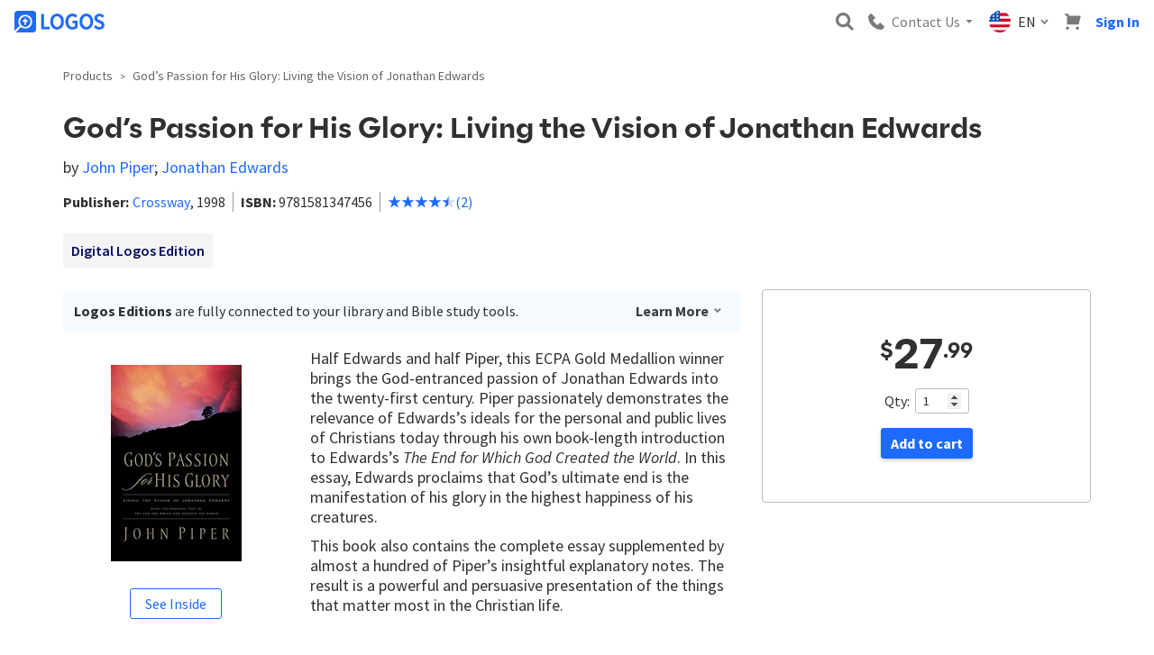

--- FILE ---
content_type: text/html; charset=utf-8
request_url: https://www.logos.com/product/4065/gods-passion-for-his-glory-living-the-vision-of-jonathan-edwards
body_size: 60929
content:


<!DOCTYPE html>

<html>
<head>
	<script type="text/javascript">window.didomiConfig = {};
(function(){(function(e,i,o){var n=document.createElement("link");n.rel="preconnect";n.as="script";var t=document.createElement("link");t.rel="dns-prefetch";t.as="script";var r=document.createElement("script");r.id="spcloader";r.type="text/javascript";r["async"]=true;r.charset="utf-8";window.didomiConfig=window.didomiConfig||{};window.didomiConfig.sdkPath=window.didomiConfig.sdkPath||o||"https://sdk.privacy-center.org/";const d=window.didomiConfig.sdkPath;var a=d+e+"/loader.js?target_type=notice&target="+i;if(window.didomiConfig&&window.didomiConfig.user){var c=window.didomiConfig.user;var s=c.country;var f=c.region;if(s){a=a+"&country="+s;if(f){a=a+"&region="+f}}}n.href=d;t.href=d;r.src=a;var m=document.getElementsByTagName("script")[0];m.parentNode.insertBefore(n,m);m.parentNode.insertBefore(t,m);m.parentNode.insertBefore(r,m)})("3c1fd068-8673-47f5-b665-efd9fe559be3","hMYgbVqL")})();</script>
    <title>



	God’s Passion for His Glory: Living the Vision of Jonathan Edwards | Logos Bible Software

    </title>
    <meta name="viewport" content="width=device-width, initial-scale=1">
    <link rel="preconnect" href="https://fonts.gstatic.com" crossorigin>

<link rel="apple-touch-icon" sizes="180x180" href="https://files.logoscdn.com/v1/files/71034992/assets/14918879/content.png?signature=PiQTel28glOPrUQdtAId_qGaZuQ">
<link rel="icon" type="image/png" href="https://files.logoscdn.com/v1/files/71035024/assets/14918879/content.png?signature=efX_JkzH8DmQrPfj9jiwjd2zDv8" sizes="32x32">
<link rel="icon" type="image/png" href="https://files.logoscdn.com/v1/files/71035033/assets/14918879/content.png?signature=fzcIyt8bDI7W6PK26y0nKx8PTg4" sizes="16x16">
<link rel="shortcut icon" href="https://files.logoscdn.com/v1/files/71035034/assets/14918879/content.svg?signature=_Eloy0yD2DL1CVbVLSQeoRaan8E">

    
    
	
		<link href="/styles/product-details-skeletor.css" rel="stylesheet" type="text/css" />
	
	<link data-testid="stylesheet-link" href="https://sites-assets.faithlifecdn.com/sites/57cf8ab8-2371-11e6-8e40-5727bd3f0351/themes/40ec4ab2-2370-11e6-8e40-5727bd3f0351/vendor.8DE602CB5AED2F0.min.css?cb=2EBDE3039E3883C4&amp;ssi=0" rel="stylesheet">

	<link rel="stylesheet" href="https://stackpath.bootstrapcdn.com/bootstrap/3.4.1/css/bootstrap.min.css" integrity="sha384-HSMxcRTRxnN+Bdg0JdbxYKrThecOKuH5zCYotlSAcp1+c8xmyTe9GYg1l9a69psu" crossorigin="anonymous">

<link rel="stylesheet" href="https://fonts.logoscdn.com/542339/373EFF092B421444C.css" media="print" onload="this.media='all'" fetchpriority="highest" />
<link href="https://fonts.googleapis.com/css?family=Source+Sans+Pro:400,400i,600,700&display=swap" rel="stylesheet" fetchpriority="highest">
<link href="https://files.logoscdn.com/v1/assets/16157077/content" rel="stylesheet" />
	<link data-testid="stylesheet-link" href="https://sites-assets.faithlifecdn.com/sites/57cf8ab8-2371-11e6-8e40-5727bd3f0351/themes/40ec4ab2-2370-11e6-8e40-5727bd3f0351/main.8DE602CB5AED2F0.min.css?cb=2EBDE3039E3883C4&amp;ssi=0" rel="stylesheet">


    

    

        <script type="text/javascript">
				Modernizr = {};
				var clientIp = '18.117.197.70';

				!function(a,b,c,d,e,f,g,h){a.RaygunObject=e,a[e]=a[e]||function(){
					(a[e].o=a[e].o||[]).push(arguments)},f=b.createElement(c),f.setAttribute('crossorigin', 'anonymous'),g=b.getElementsByTagName(c)[0],
				f.async=1,f.src=d,g.parentNode.insertBefore(f,g),h=a.onerror,a.onerror=function(b,c,d,f,g){
					h&&h(b,c,d,f,g),g||(g=new Error(b)),a[e].q=a[e].q||[],a[e].q.push({
						e:g})}}(window,document,"script","https://sites-assets.faithlifecdn.com/script/cdn/raygun.min.js?cb=2EBDE3039E3883C4&ssi=0","rg4js");

				rg4js('apiKey', '4wGIlUBG5xnbU6oBRhYv6A==');
				rg4js('options', {
					disablePulse: true,
					ignore3rdPartyErrors: true,
					ignoreAjaxAbort: true,
					ignoreAjaxError: true
				});
				rg4js('withCustomData', { clientIp });
				rg4js('enableCrashReporting', true);
				rg4js('onBeforeSend', function (payload) {
					var error = coalesce(payload, 'Details', 'Error');

					var message = coalesce(error, 'Message');
					if (typeof message === 'string' && message.startsWith('Script error'))
						return false;

					var stackTrace = coalesce(error, 'StackTrace');

					var fileName = coalesce(stackTrace, 0, 'FileName');
					if (typeof fileName === 'string' && fileName.startsWith('webkit-masked-url'))
						return false;

					if (stackTrace && stackTrace.find(s => s.FileName && s.FileName.includes("googletagmanager.com/gtm.js")))
						return false;

					if (!globalThis)
						return false;

					return payload;

					function coalesce(source) {
						var coalesced = source;
						for (var i = 1; i < arguments.length; i++)
							if (coalesced)
								coalesced = coalesced[arguments[i]];

						return coalesced;
					}
				});
			</script>

    
<script>
	dataLayer = [];
	dataLayer.push({"isSignedIn":false,"leadId":""});
</script>


<!-- Google Tag Manager --> <script>(function(w,d,s,l,i){w[l] = w[l] ||[];w[l].push({'gtm.start': new Date().getTime(),event:'gtm.js'});var f=d.getElementsByTagName(s)[0], j=d.createElement(s),dl=l!='dataLayer'?'&l='+l:'';j.async=true;j.src= 'https://www.googletagmanager.com/gtm.js?id='+i+dl;f.parentNode.insertBefore(j,f); })(window,document,'script','dataLayer','GTM-5V7T99');</script> <!-- End Google Tag Manager -->



<script>
	window['optimizely'] = window['optimizely'] || [];
		
			window['optimizely'].push({
				type: "user",
				attributes: {
					userState: 'NSI',
					isUserLogos10Owner: false,
				}
			});
			window.userState = 'NSI';
			window.isUserLogos10Owner = false;
		

	window.userSegments = {};
</script>


    
    
	
<script>


	window['optimizely'] = window['optimizely'] || [];
	window['optimizely'].push({
		type: "user",
		attributes: {
			extendedPriceGreaterThan500: "false",
			extendedPriceGreaterThan100: "false",
		}
	});
	window.pdpExtendedPrice = 27.99;
</script>

<script>
	window['optimizely'] = window['optimizely'] || [];
	window['optimizely'].push({
		type: "user",
		attributes: {
			pdpDisplayTemplate: "singleVolume"
		}
	});

	window.pdpDisplayTemplate = "singleVolume";
</script>



<script crossorigin="anonymous" src="https://cdn.optimizely.com/js/22293160273.js"></script>

    
	
		<script>
			dataLayer.push({"event":"view_item","ecommerce":{"currency":"USD","value":27.99,"items":[{"item_id":"4065","item_name":"God’s Passion for His Glory: Living the Vision of Jonathan Edwards","index":0,"price":27.99,"quantity":1}]}});
		</script>
	<script async='async' src='https://www.googletagservices.com/tag/js/gpt.js'></script>
	<script>
		var googletag = googletag || {};
		googletag.cmd = googletag.cmd || [];
	</script>



    <script>
			if (window.Cypress) {
				window.__REACT_DEVTOOLS_GLOBAL_HOOK__ = window.parent.__REACT_DEVTOOLS_GLOBAL_HOOK__;
			}

			window.CDNBaseAssetsUri = "https://sites-assets.faithlifecdn.com";
		</script>
    <link href="https://sites-assets.faithlifecdn.com/Themes/faithlife-ecommerce/dist/styles/site-e493a3db.css?ssi=0" rel="stylesheet">
    <link data-chunk="product-details-page" rel="preload" as="style" href="https://sites-assets.faithlifecdn.com/Themes/faithlife-ecommerce/dist/scripts/../styles/product-details-page-99b25bdd.css?ssi=0" nonce="" crossorigin="anonymous">
<link data-chunk="product-details-page" rel="preload" as="style" href="https://sites-assets.faithlifecdn.com/Themes/faithlife-ecommerce/dist/scripts/../styles/3541-5ea1794e.css?ssi=0" nonce="" crossorigin="anonymous">
<link data-chunk="site" rel="preload" as="style" href="https://sites-assets.faithlifecdn.com/Themes/faithlife-ecommerce/dist/scripts/../styles/site-e493a3db.css?ssi=0" nonce="" crossorigin="anonymous">
<link data-chunk="site" rel="preload" as="script" href="https://sites-assets.faithlifecdn.com/Themes/faithlife-ecommerce/dist/scripts/vendor.eb0c442f85863ec9a559.js?ssi=0" nonce="" crossorigin="anonymous">
<link data-chunk="site" rel="preload" as="script" href="https://sites-assets.faithlifecdn.com/Themes/faithlife-ecommerce/dist/scripts/site.e28e05c944f5c8b0ae82.js?ssi=0" nonce="" crossorigin="anonymous">
<link data-chunk="product-details-page" rel="preload" as="script" href="https://sites-assets.faithlifecdn.com/Themes/faithlife-ecommerce/dist/scripts/8172.b8ac97fcbd2489b6542a.js?ssi=0" nonce="" crossorigin="anonymous">
<link data-chunk="product-details-page" rel="preload" as="script" href="https://sites-assets.faithlifecdn.com/Themes/faithlife-ecommerce/dist/scripts/7964.60a239e3970258952c11.js?ssi=0" nonce="" crossorigin="anonymous">
<link data-chunk="product-details-page" rel="preload" as="script" href="https://sites-assets.faithlifecdn.com/Themes/faithlife-ecommerce/dist/scripts/7802.f8fcfb7f9608ff59a5be.js?ssi=0" nonce="" crossorigin="anonymous">
<link data-chunk="product-details-page" rel="preload" as="script" href="https://sites-assets.faithlifecdn.com/Themes/faithlife-ecommerce/dist/scripts/7992.195620eb406bf0749349.js?ssi=0" nonce="" crossorigin="anonymous">
<link data-chunk="product-details-page" rel="preload" as="script" href="https://sites-assets.faithlifecdn.com/Themes/faithlife-ecommerce/dist/scripts/7636.d5e1b8047a08c8442de1.js?ssi=0" nonce="" crossorigin="anonymous">
<link data-chunk="product-details-page" rel="preload" as="script" href="https://sites-assets.faithlifecdn.com/Themes/faithlife-ecommerce/dist/scripts/3541.c6850c393305dff9be4e.js?ssi=0" nonce="" crossorigin="anonymous">
<link data-chunk="product-details-page" rel="preload" as="script" href="https://sites-assets.faithlifecdn.com/Themes/faithlife-ecommerce/dist/scripts/product-details-page.3a2ef35dcfe1c19ce737.js?ssi=0" nonce="" crossorigin="anonymous">
<link data-chunk="site" rel="stylesheet" href="https://sites-assets.faithlifecdn.com/Themes/faithlife-ecommerce/dist/scripts/../styles/site-e493a3db.css?ssi=0" nonce="" crossorigin="anonymous">
<link data-chunk="product-details-page" rel="stylesheet" href="https://sites-assets.faithlifecdn.com/Themes/faithlife-ecommerce/dist/scripts/../styles/3541-5ea1794e.css?ssi=0" nonce="" crossorigin="anonymous">
<link data-chunk="product-details-page" rel="stylesheet" href="https://sites-assets.faithlifecdn.com/Themes/faithlife-ecommerce/dist/scripts/../styles/product-details-page-99b25bdd.css?ssi=0" nonce="" crossorigin="anonymous">

    

	<link rel="image_src" href="https://files.logoscdn.com/v1/assets/1407669/optimized" />
<link rel="canonical" href="https://www.logos.com/product/4065/gods-passion-for-his-glory-living-the-vision-of-jonathan-edwards" />
<meta name="description" content="Half Edwards and half Piper, this book brings the God-entranced passion of Jonathan Edwards into the twenty-first century. Piper demonstrates the relevance of Edwards&#39;s ideals for the personal and public lives of Christians today through his own book-length introduction to Edwards&#39;s The End for Which God Created the World. An ECPA Gold Medallion winner." />
<meta name="title" content="God’s Passion for His Glory: Living the Vision of Jonathan Edwards" />
<meta itemprop="description" content="Half Edwards and half Piper, this book brings the God-entranced passion of Jonathan Edwards into the twenty-first century. Piper demonstrates the relevance of Edwards&#39;s ideals for the personal and public lives of Christians today through his own book-length introduction to Edwards&#39;s The End for Which God Created the World. An ECPA Gold Medallion winner." />
<meta itemprop="name" content="God’s Passion for His Glory: Living the Vision of Jonathan Edwards" />
<meta property="og:image" content="https://files.logoscdn.com/v1/assets/1407669/optimized" />
<meta property="og:url" content="https://www.logos.com/product/4065/gods-passion-for-his-glory-living-the-vision-of-jonathan-edwards" />
<meta property="og:title" content="God’s Passion for His Glory: Living the Vision of Jonathan Edwards" />
<meta property="og:description" content="Half Edwards and half Piper, this book brings the God-entranced passion of Jonathan Edwards into the twenty-first century. Piper demonstrates the relevance of Edwards&#39;s ideals for the personal and public lives of Christians today through his own book-length introduction to Edwards&#39;s The End for Which God Created the World. An ECPA Gold Medallion winner." />
<meta name="twitter:card" content="summary" />
<meta name="twitter:site" content="@Faithlife" />
<meta name="twitter:title" content="God’s Passion for His Glory: Living the Vision of Jonathan Edwards" />
<meta name="twitter:description" content="Half Edwards and half Piper, this book brings the God-entranced passion of Jonathan Edwards into the twenty-first century. Piper demonstrates the relevance of Edwards&#39;s ideals for the personal and public lives of Christians today through his own book-length introduction to Edwards&#39;s The End for Which God Created the World. An ECPA Gold Medallion winner." />
<meta name="twitter:image:src" content="https://files.logoscdn.com/v1/assets/1407669/optimized" />
<meta property="product:brand" content="Logos Bible Software" />
<meta property="og:price:amount" content="27.99" />
<meta property="og:price:currency" content="USD" />
<meta property="product:availability" content="in stock" />
<meta property="product:condition" content="new" />
<meta property="product:price:amount" content="27.99" />
<meta property="product:price:currency" content="USD" />
<meta property="product:retailer_item_id" content="4065" />


</head>
	<body class="ui3 no-js ">
		<script>
			window.loadableReadyCallbacks = [];
			window.browserGlobalsReadyCallbacks = [];
		</script>
		
<!-- Google Tag Manager (noscript) --> <noscript><iframe src="https://www.googletagmanager.com/ns.html?id=GTM-5V7T99" height="0" width="0" style="display:none;visibility:hidden"></iframe></noscript> <!-- End Google Tag Manager (noscript) -->
<script>
function openChat() {
    var button = document.querySelector("#helpButtonSpan > span.message");
    button.click();
}
</script>
<script type="text/javascript" src="https://files.logoscdn.com/v1/assets/17075340/content#PhoneNumberChanger" defer></script>

		<div class="js-page-body page-body">
			<noscript>
				<p class="javascript-disabled-warning">In order to utilize all of the features of this web site, JavaScript must be enabled in your browser.</p>
			</noscript>

			<div class="js-site-container-overlay site-container--overlay hidden">
				<div class="js-working-spinner working-spinner hidden">
					<div class="rect1"></div>
					<div class="rect2"></div>
					<div class="rect3"></div>
					<div class="rect4"></div>
					<div class="rect5"></div>
				</div>
			</div>

<style data-styled="true" data-styled-version="5.3.11">.iVCtRu{box-sizing:border-box;min-width:0;display:none;}/*!sc*/
data-styled.g1[id="Box-sc-ts63nw-0"]{content:"iVCtRu,"}/*!sc*/
.cFTynB{display:-webkit-inline-box;display:-webkit-inline-flex;display:-ms-inline-flexbox;display:inline-flex;-webkit-align-items:baseline;-webkit-box-align:baseline;-ms-flex-align:baseline;align-items:baseline;color:var(--text-default);font-size:16px;line-height:22px;font-size:16px;line-height:16px;}/*!sc*/
.ghRjaV{display:-webkit-inline-box;display:-webkit-inline-flex;display:-ms-inline-flexbox;display:inline-flex;-webkit-align-items:baseline;-webkit-box-align:baseline;-ms-flex-align:baseline;align-items:baseline;color:var(--text-default);font-size:16px;line-height:22px;font-size:18px;line-height:18px;}/*!sc*/
data-styled.g5[id="Text-sc-1kwz923-0"]{content:"cFTynB,ghRjaV,"}/*!sc*/
.jbFlMv{position:relative;box-sizing:border-box;font-family:inherit;background:transparent;border:none;padding:0;color:inherit;-webkit-text-decoration:none;text-decoration:none;box-shadow:none;white-space:nowrap;display:-webkit-inline-box;display:-webkit-inline-flex;display:-ms-inline-flexbox;display:inline-flex;-webkit-box-pack:center;-webkit-justify-content:center;-ms-flex-pack:center;justify-content:center;-webkit-align-items:center;-webkit-box-align:center;-ms-flex-align:center;align-items:center;outline:none;cursor:pointer;font-size:16px;line-height:16px;height:32px;padding-left:6px;padding-right:6px;border-radius:var(--btn-border-radius);color:var(--link);background-color:transparent;border:0;width:small;height:small;}/*!sc*/
.jbFlMv.focus-visible{border:1px solid #ebf7ff;box-shadow:0 0 0 2px #79cafb;}/*!sc*/
.jbFlMv::-moz-focus-inner{border:0;}/*!sc*/
.jbFlMv:disabled{pointer-events:none;}/*!sc*/
.jbFlMv > svg{margin-right:4px;}/*!sc*/
.jbFlMv:hover{color:var(--link-active);background-color:transparent;}/*!sc*/
.jbFlMv:active{color:var(--link-active);background-color:transparent;}/*!sc*/
.jbFlMv:disabled{color:var(--btn-disabled-color);background-color:transparent;}/*!sc*/
data-styled.g7[id="Button__ButtonCore-sc-1lgbbz6-0"]{content:"jbFlMv,"}/*!sc*/
.iOwItk{font-family:"Source Sans Pro",sans-serif;-webkit-letter-spacing:normal;-moz-letter-spacing:normal;-ms-letter-spacing:normal;letter-spacing:normal;line-height:20px;margin-left:16px;color:#7a7a7a;display:none;}/*!sc*/
@media screen and (min-width:992px){.iOwItk{position:relative;margin-left:0;}}/*!sc*/
@media screen and (min-width:992px){.iOwItk{display:block;}}/*!sc*/
data-styled.g123[id="sc-aXZVg"]{content:"iOwItk,"}/*!sc*/
.PJBYH{background-color:transparent;border:none;color:#7a7a7a;display:-webkit-box;display:-webkit-flex;display:-ms-flexbox;display:flex;-webkit-flex-direction:row;-ms-flex-direction:row;flex-direction:row;-webkit-align-items:center;-webkit-box-align:center;-ms-flex-align:center;align-items:center;padding:8px;cursor:pointer;}/*!sc*/
.PJBYH:focus{outline:none;}/*!sc*/
data-styled.g124[id="sc-gEvEer"]{content:"PJBYH,"}/*!sc*/
.cScAVT{font-family:"Source Sans Pro",sans-serif;-webkit-letter-spacing:normal;-moz-letter-spacing:normal;-ms-letter-spacing:normal;letter-spacing:normal;line-height:20px;color:var(--brand-blue);}/*!sc*/
@media screen and (min-width:992px){.cScAVT{display:none;}}/*!sc*/
data-styled.g125[id="sc-eqUAAy"]{content:"cScAVT,"}/*!sc*/
.kygKYx{font-family:"Source Sans Pro",sans-serif;-webkit-letter-spacing:normal;-moz-letter-spacing:normal;-ms-letter-spacing:normal;letter-spacing:normal;line-height:20px;margin-right:4px;display:none;}/*!sc*/
@media screen and (min-width:992px){.kygKYx{display:inherit;}}/*!sc*/
data-styled.g126[id="sc-fqkvVR"]{content:"kygKYx,"}/*!sc*/
.kMSjWi{width:20px;height:20px;margin-right:8px;}/*!sc*/
@media screen and (min-width:992px){.kMSjWi{width:24px;height:24px;}}/*!sc*/
data-styled.g130[id="sc-kAyceB"]{content:"kMSjWi,"}/*!sc*/
.kZFPxD{position:relative;}/*!sc*/
data-styled.g131[id="sc-imWYAI"]{content:"kZFPxD,"}/*!sc*/
.chrupK{font-family:"Source Sans Pro",sans-serif;-webkit-letter-spacing:normal;-moz-letter-spacing:normal;-ms-letter-spacing:normal;letter-spacing:normal;line-height:20px;color:#7a7a7a;display:none;}/*!sc*/
@media screen and (min-width:992px){.chrupK{display:block;}}/*!sc*/
data-styled.g137[id="sc-cwHptR"]{content:"chrupK,"}/*!sc*/
.eyeWMU{background-color:transparent;border:none;display:-webkit-box;display:-webkit-flex;display:-ms-flexbox;display:flex;-webkit-flex-direction:row;-ms-flex-direction:row;flex-direction:row;-webkit-align-items:center;-webkit-box-align:center;-ms-flex-align:center;align-items:center;padding:8px;cursor:pointer;}/*!sc*/
.eyeWMU:focus{outline:none;}/*!sc*/
data-styled.g138[id="sc-jEACwC"]{content:"eyeWMU,"}/*!sc*/
.dTGUng{width:18px;height:18px;margin-right:0;}/*!sc*/
@media screen and (min-width:992px){.dTGUng{margin-right:8px;}}/*!sc*/
data-styled.g139[id="sc-cPiKLX"]{content:"dTGUng,"}/*!sc*/
.fTQICf{margin-left:4px;display:none;}/*!sc*/
@media screen and (min-width:992px){.fTQICf{display:unset;}}/*!sc*/
data-styled.g140[id="sc-dLMFU"]{content:"fTQICf,"}/*!sc*/
.bexYvh{display:-webkit-box;display:-webkit-flex;display:-ms-flexbox;display:flex;-webkit-align-items:center;-webkit-box-align:center;-ms-flex-align:center;align-items:center;padding:8px;background:none;border:none;cursor:pointer;margin-left:auto;}/*!sc*/
data-styled.g147[id="sc-feUZmu"]{content:"bexYvh,"}/*!sc*/
.iCIaqE{display:block;}/*!sc*/
data-styled.g148[id="sc-fUnMCh"]{content:"iCIaqE,"}/*!sc*/
.eVbcEh{padding:12px 12px 12px 8px;margin-right:auto;}/*!sc*/
@media screen and (min-width:992px){.eVbcEh{margin-right:0;}}/*!sc*/
data-styled.g149[id="sc-hzhJZQ"]{content:"eVbcEh,"}/*!sc*/
.cWayWv{display:block;height:24px;}/*!sc*/
data-styled.g150[id="sc-fHjqPf"]{content:"cWayWv,"}/*!sc*/
.kxQNJc{font-family:"Source Sans Pro",sans-serif;-webkit-letter-spacing:normal;-moz-letter-spacing:normal;-ms-letter-spacing:normal;letter-spacing:normal;line-height:20px;height:32px;width:100%;margin:0;padding:8px 32px 8px 8px;border-radius:3px;border:1px solid #737373;background-color:white;-webkit-appearance:none;-moz-appearance:none;-webkit-appearance:none;-moz-appearance:none;appearance:none;width:100%;padding:4px;}/*!sc*/
.kxQNJc:focus{box-shadow:rgb(208,230,246) 0px 0px 0px 2px;border-color:rgb(39,142,212);outline:0px;}/*!sc*/
.kxQNJc::-webkit-input-placeholder{color:#737373;}/*!sc*/
.kxQNJc::-moz-placeholder{color:#737373;}/*!sc*/
.kxQNJc:-ms-input-placeholder{color:#737373;}/*!sc*/
.kxQNJc::placeholder{color:#737373;}/*!sc*/
data-styled.g151[id="sc-hmdomO"]{content:"kxQNJc,"}/*!sc*/
.htVzEe{position:relative;display:block;-webkit-box-flex:1;-webkit-flex-grow:1;-ms-flex-positive:1;flex-grow:1;margin:0 8px 0 auto;min-width:200px;padding:0 0 12px 8px;}/*!sc*/
data-styled.g152[id="sc-bXCLTC"]{content:"htVzEe,"}/*!sc*/
.kMpPdZ{position:relative;}/*!sc*/
data-styled.g153[id="sc-jsJBEP"]{content:"kMpPdZ,"}/*!sc*/
.kWGjwq{height:100%;position:absolute;right:0;padding:0 8px;background:none;border:none;cursor:pointer;display:none;}/*!sc*/
data-styled.g154[id="sc-eeDRCY"]{content:"kWGjwq,"}/*!sc*/
.gZPror{display:block;}/*!sc*/
data-styled.g155[id="sc-koXPp"]{content:"gZPror,"}/*!sc*/
.gtUjXQ{position:relative;padding:8px;margin-left:0;background:none;border:none;}/*!sc*/
data-styled.g168[id="sc-kdBSHD"]{content:"gtUjXQ,"}/*!sc*/
.cYKNbu{display:block;height:18px;width:18px;}/*!sc*/
data-styled.g169[id="sc-tagGq"]{content:"cYKNbu,"}/*!sc*/
.hMTsSk{padding:8px;background:none;border:none;cursor:pointer;}/*!sc*/
@media screen and (min-width:992px){.hMTsSk{display:none;}}/*!sc*/
data-styled.g180[id="sc-cfxfcM"]{content:"hMTsSk,"}/*!sc*/
.hxpsUm{display:block;}/*!sc*/
data-styled.g181[id="sc-gFAWRd"]{content:"hxpsUm,"}/*!sc*/
.eezUBQ{-webkit-transition-timing-function:ease-in-out;transition-timing-function:ease-in-out;-webkit-transition-duration:0.3s;transition-duration:0.3s;-webkit-transform-origin:center center;-ms-transform-origin:center center;transform-origin:center center;}/*!sc*/
data-styled.g182[id="sc-gmPhUn"]{content:"eezUBQ,"}/*!sc*/
.kPLDYe{-webkit-transition-timing-function:ease-in-out;transition-timing-function:ease-in-out;-webkit-transition-duration:0.3s;transition-duration:0.3s;}/*!sc*/
data-styled.g183[id="sc-hRJfrW"]{content:"kPLDYe,"}/*!sc*/
.bRZKdb{-webkit-transition-timing-function:ease-in-out;transition-timing-function:ease-in-out;-webkit-transition-duration:0.3s;transition-duration:0.3s;-webkit-transform-origin:center center;-ms-transform-origin:center center;transform-origin:center center;}/*!sc*/
data-styled.g184[id="sc-iHbSHJ"]{content:"bRZKdb,"}/*!sc*/
.RuVcZ{cursor:pointer;font-family:Source Sans Pro;font-size:16px;font-weight:bold;line-height:16px;text-align:center;-webkit-text-decoration:none;text-decoration:none;padding:0;margin:8px;}/*!sc*/
data-styled.g203[id="sc-jMakVo"]{content:"RuVcZ,"}/*!sc*/
.gFAbKr{position:relative;z-index:1003;background-color:var(--header-top-half-background,var(--shade0));box-shadow:0 1px 5px 0 rgba(110,131,183,0.2),0 3px 1px -2px rgba(110,131,183,0.12),0 2px 2px 0 rgba(110,131,183,0.14);min-height:51px;}/*!sc*/
@media screen and (min-width:992px){.gFAbKr{box-shadow:none;}}/*!sc*/
data-styled.g204[id="sc-iMTnTL"]{content:"gFAbKr,"}/*!sc*/
.hoEXrF{display:-webkit-box;display:-webkit-flex;display:-ms-flexbox;display:flex;max-width:1440px;margin:0 auto;position:relative;padding:0 8px;-webkit-box-pack:end;-webkit-justify-content:flex-end;-ms-flex-pack:end;justify-content:flex-end;-webkit-align-items:center;-webkit-box-align:center;-ms-flex-align:center;align-items:center;}/*!sc*/
data-styled.g205[id="sc-krNlru"]{content:"hoEXrF,"}/*!sc*/
</style><div id="react_0HNJ0CAO79JS3" class="universal-header-container"><div id="universal-header-upper-half" class="sc-iMTnTL gFAbKr"><div class="sc-krNlru hoEXrF"><a href="/" title="Logos Bible Software" class="sc-hzhJZQ eVbcEh"><img src="https://files.logoscdn.com/v1/assets/14904106/optimized?share=OdlwiB5OxhoI1yI0" alt="Logos Bible Software" class="sc-fHjqPf cWayWv"/></a><button type="submit" data-testid="search-toggle" class="sc-feUZmu bexYvh"><svg width="20" height="20" viewBox="0 0 16 16" xmlns="http://www.w3.org/2000/svg" alt="Magnifying Glass" class="sc-fUnMCh iCIaqE"><path d="M11.938 10.062 12 10l4 4.5-1.5 1.5-4.5-4 .062-.062a6.5 6.5 0 1 1 1.876-1.876ZM6.5 10.5a4 4 0 1 0 0-8 4 4 0 0 0 0 8Z" fill="#7A7A7A" fill-rule="evenodd"></path></svg></button><div class="sc-imWYAI kZFPxD"><button class="sc-jEACwC eyeWMU"><svg width="14" height="14" viewBox="0 0 14 14" xmlns="http://www.w3.org/2000/svg" alt="Phone" class="sc-cPiKLX dTGUng"><path d="m9.917 8.091-2.004 2.005-4.009-4.009L5.91 4.083a.608.608 0 0 0 0-.861L2.865.178a.608.608 0 0 0-.86 0L0 2.183C0 8.919 5.08 14 11.817 14l2.005-2.004a.608.608 0 0 0 0-.861L10.778 8.09a.61.61 0 0 0-.86 0Z" fill="#7A7A7A" fill-rule="evenodd"></path></svg><div class="Text-sc-1kwz923-0 sc-cwHptR cFTynB chrupK">Contact Us</div><svg width="12" height="12" viewBox="0 0 12 12" xmlns="http://www.w3.org/2000/svg" class="sc-dLMFU fTQICf"><path d="M6 8 2.5 4h7z" fill="#7A7A7A" fill-rule="evenodd"></path></svg></button></div><div class="Text-sc-1kwz923-0 sc-aXZVg ghRjaV iOwItk"><button class="sc-gEvEer PJBYH"><div class="sc-kAyceB kMSjWi"><svg xmlns="http://www.w3.org/2000/svg" viewBox="0 0 512 512" style="enable-background:new 0 0 512 512" xml:space="preserve"><circle style="fill:#f0f0f0" cx="256" cy="256" r="256"></circle><path style="fill:#d80027" d="M244.87 256H512c0-23.106-3.08-45.49-8.819-66.783H244.87V256zM244.87 122.435h229.556a257.35 257.35 0 0 0-59.07-66.783H244.87v66.783zM256 512c60.249 0 115.626-20.824 159.356-55.652H96.644C140.374 491.176 195.751 512 256 512zM37.574 389.565h436.852a254.474 254.474 0 0 0 28.755-66.783H8.819a254.474 254.474 0 0 0 28.755 66.783z"></path><path style="fill:#0052b4" d="M118.584 39.978h23.329l-21.7 15.765 8.289 25.509-21.699-15.765-21.699 15.765 7.16-22.037a257.407 257.407 0 0 0-49.652 55.337h7.475l-13.813 10.035a255.58 255.58 0 0 0-6.194 10.938l6.596 20.301-12.306-8.941a253.567 253.567 0 0 0-8.372 19.873l7.267 22.368h26.822l-21.7 15.765 8.289 25.509-21.699-15.765-12.998 9.444A258.468 258.468 0 0 0 0 256h256V0c-50.572 0-97.715 14.67-137.416 39.978zm9.918 190.422-21.699-15.765L85.104 230.4l8.289-25.509-21.7-15.765h26.822l8.288-25.509 8.288 25.509h26.822l-21.7 15.765 8.289 25.509zm-8.289-100.083 8.289 25.509-21.699-15.765-21.699 15.765 8.289-25.509-21.7-15.765h26.822l8.288-25.509 8.288 25.509h26.822l-21.7 15.765zM220.328 230.4l-21.699-15.765L176.93 230.4l8.289-25.509-21.7-15.765h26.822l8.288-25.509 8.288 25.509h26.822l-21.7 15.765 8.289 25.509zm-8.289-100.083 8.289 25.509-21.699-15.765-21.699 15.765 8.289-25.509-21.7-15.765h26.822l8.288-25.509 8.288 25.509h26.822l-21.7 15.765zm0-74.574 8.289 25.509-21.699-15.765-21.699 15.765 8.289-25.509-21.7-15.765h26.822l8.288-25.509 8.288 25.509h26.822l-21.7 15.765z"></path></svg></div><span class="Text-sc-1kwz923-0 sc-eqUAAy cFTynB cScAVT"></span><span class="Text-sc-1kwz923-0 sc-fqkvVR cFTynB kygKYx">EN</span><svg width="12" height="12" viewBox="0 0 12 12" xmlns="http://www.w3.org/2000/svg"><path d="M9 4 5.5 8 2 4.022" stroke-width="1.5" stroke="#6C6C6C" fill="none" fill-rule="evenodd"></path></svg></button></div><a href="/cart" class="sc-kdBSHD gtUjXQ"><svg width="21" height="21" viewBox="0 0 21 21" xmlns="http://www.w3.org/2000/svg" alt="Cart" class="sc-tagGq cYKNbu"><path d="M16.397 16.889c1.14 0 2.064.915 2.064 2.044 0 1.13-.924 2.045-2.064 2.045a2.054 2.054 0 0 1-2.064-2.045c0-1.129.924-2.044 2.064-2.044Zm-12.777 0c1.14 0 2.064.915 2.064 2.044 0 1.13-.924 2.045-2.064 2.045a2.054 2.054 0 0 1-2.064-2.045c0-1.129.924-2.044 2.064-2.044ZM4.389.278a1 1 0 0 1 1 1v1.555h14.245a1 1 0 0 1 .969 1.247l-2.422 9.5a1 1 0 0 1-.969.753H3.833a1 1 0 0 1-1-1v-10.5l-.106-.021a1.01 1.01 0 0 0-.114-.01L.278 2.725V.278h4.11Z" fill="#7A7A7A" fill-rule="evenodd"></path></svg></a><a href="/signin?returnUrl=%2Fproduct%2F4065%2Fgods-passion-for-his-glory-living-the-vision-of-jonathan-edwards" data-testid="sign-in-button" rel="nofollow" class="Button__ButtonCore-sc-1lgbbz6-0 jbFlMv sc-jMakVo RuVcZ">Sign In</a><button data-testid="header-hamburger-menu-button" class="sc-cfxfcM hMTsSk"><svg xmlns="http://www.w3.org/2000/svg" width="20px" height="17px" viewBox="0 0 20 16" version="1.1" class="sc-gFAWRd hxpsUm"><g id="Icons_V2" stroke="none" stroke-width="1" fill="none" fill-rule="evenodd"><g id="Hamburger" stroke-linecap="round" stroke="#666666" stroke-width="2"><g transform="translate(1.000000, 1.000000)"><path d="M18,1 L0,1" class="sc-gmPhUn eezUBQ"></path><path d="M18,7 L0,7" class="sc-hRJfrW kPLDYe"></path><path d="M18,13 L0,13" class="sc-iHbSHJ bRZKdb"></path></g></g></g></svg></button></div><div></div><div display="none" height="" class="Box-sc-ts63nw-0 component___StyledBox-sc-1esfjj-0 iVCtRu"><div class="sc-bXCLTC htVzEe"><form action="/search" method="GET" class="sc-jsJBEP kMpPdZ"><input type="search" name="query" placeholder="Search by keyword, title, author, ISBN, etc." maxLength="100" autoComplete="off" autoCorrect="off" autoCapitalize="off" value="" data-testid="search-bar" class="Text-sc-1kwz923-0 sc-hmdomO cFTynB kxQNJc"/><button type="submit" data-testid="search-submit" class="sc-eeDRCY kWGjwq"><svg width="16" height="16" viewBox="0 0 16 16" xmlns="http://www.w3.org/2000/svg" alt="Search" class="sc-koXPp gZPror"><path d="M11.938 10.062 12 10l4 4.5-1.5 1.5-4.5-4 .062-.062a6.5 6.5 0 1 1 1.876-1.876ZM6.5 10.5a4 4 0 1 0 0-8 4 4 0 0 0 0 8Z" fill="#7A7A7A" fill-rule="evenodd"></path></svg></button></form></div></div></div><div id="universal-header-lower-half"></div></div>

	<div class="lazy" data-url="/sitenotifications"></div>




<div class="core-notifications-container">
	<div class="js-notifications page-notifications hidden" data-bind="visible: notifications().length">
		<div data-bind="foreach: notifications">
			<div data-bind="attr: { class: className }">
				<div data-bind="attr: { class: 'notification notification--' + severity }">
					<p class="ui3" data-bind="text: message"></p>
				</div>
			</div>
		</div>
	</div>
</div>


			<div class="js-site-container site-container">
				





<div id="js-anti-forgery-token-container">
	<input name="__RequestVerificationToken" type="hidden" value="YsQ7jWM7Z8wu2bUJEJWWaM-HUxQKXPQD603TyiyTgZOyv8qTZBwPx-JFsfIJd4jW6vzA177-6M8fPMMt-LyO-faXHQI1" />
</div>









<style data-styled="true" data-styled-version="5.3.11">.cAhgCH{box-sizing:border-box;min-width:0;}/*!sc*/
data-styled.g1[id="Box-sc-ts63nw-0"]{content:"cAhgCH,"}/*!sc*/
.onqal{position:relative;box-sizing:border-box;font-family:inherit;background:transparent;border:none;padding:0;color:inherit;-webkit-text-decoration:none;text-decoration:none;box-shadow:none;white-space:nowrap;display:-webkit-inline-box;display:-webkit-inline-flex;display:-ms-inline-flexbox;display:inline-flex;-webkit-box-pack:center;-webkit-justify-content:center;-ms-flex-pack:center;justify-content:center;-webkit-align-items:center;-webkit-box-align:center;-ms-flex-align:center;align-items:center;outline:none;cursor:pointer;font-size:16px;line-height:16px;height:32px;padding-left:6px;padding-right:6px;border-radius:3px;border:1px solid;color:#3d3d3d;background-color:transparent;border-color:transparent;width:small;height:small;}/*!sc*/
.onqal.focus-visible{border:1px solid #ebf7ff;box-shadow:0 0 0 2px #79cafb;}/*!sc*/
.onqal::-moz-focus-inner{border:0;}/*!sc*/
.onqal:disabled{pointer-events:none;}/*!sc*/
.onqal > svg{margin-right:4px;}/*!sc*/
.onqal:hover{color:#1e91d6;}/*!sc*/
.onqal:active,.onqal.active{color:#015d95;}/*!sc*/
.onqal:disabled{color:#d5ecfc;background-color:transparent;}/*!sc*/
.hijLmG{position:relative;box-sizing:border-box;font-family:inherit;background:transparent;border:none;padding:0;color:inherit;-webkit-text-decoration:none;text-decoration:none;box-shadow:none;white-space:nowrap;display:-webkit-inline-box;display:-webkit-inline-flex;display:-ms-inline-flexbox;display:inline-flex;-webkit-box-pack:center;-webkit-justify-content:center;-ms-flex-pack:center;justify-content:center;-webkit-align-items:center;-webkit-box-align:center;-ms-flex-align:center;align-items:center;outline:none;cursor:pointer;font-size:16px;line-height:16px;height:32px;padding-left:6px;padding-right:6px;border-radius:3px;border:1px solid;color:#3d3d3d;background-color:transparent;border-color:transparent;font-size:12px;line-height:12px;padding:4px;width:small;height:small;}/*!sc*/
.hijLmG.focus-visible{border:1px solid #ebf7ff;box-shadow:0 0 0 2px #79cafb;}/*!sc*/
.hijLmG::-moz-focus-inner{border:0;}/*!sc*/
.hijLmG:disabled{pointer-events:none;}/*!sc*/
.hijLmG > svg{margin-right:4px;}/*!sc*/
.hijLmG:hover{color:#1e91d6;}/*!sc*/
.hijLmG:active,.hijLmG.active{color:#015d95;}/*!sc*/
.hijLmG:disabled{color:#d5ecfc;background-color:transparent;}/*!sc*/
.gclxLR{position:relative;box-sizing:border-box;font-family:inherit;background:transparent;border:none;padding:0;color:inherit;-webkit-text-decoration:none;text-decoration:none;box-shadow:none;white-space:nowrap;display:-webkit-inline-box;display:-webkit-inline-flex;display:-ms-inline-flexbox;display:inline-flex;-webkit-box-pack:center;-webkit-justify-content:center;-ms-flex-pack:center;justify-content:center;-webkit-align-items:center;-webkit-box-align:center;-ms-flex-align:center;align-items:center;outline:none;cursor:pointer;font-size:16px;line-height:16px;height:32px;padding-left:6px;padding-right:6px;border-radius:3px;border:1px solid;color:#1e91d6;background-color:#ffffff;border-color:#1e91d6;width:small;height:small;}/*!sc*/
.gclxLR.focus-visible{border:1px solid #ebf7ff;box-shadow:0 0 0 2px #79cafb;}/*!sc*/
.gclxLR::-moz-focus-inner{border:0;}/*!sc*/
.gclxLR:disabled{pointer-events:none;}/*!sc*/
.gclxLR > svg{margin-right:4px;}/*!sc*/
.gclxLR:hover{color:#ffffff;background-color:#1e91d6;}/*!sc*/
.gclxLR:active{color:#ffffff;background-color:#015d95;border-color:#015d95;}/*!sc*/
.gclxLR:disabled{color:#d5ecfc;border-color:#d5ecfc;background-color:#ffffff;}/*!sc*/
.jCxACa{position:relative;box-sizing:border-box;font-family:inherit;background:transparent;border:none;padding:0;color:inherit;-webkit-text-decoration:none;text-decoration:none;box-shadow:none;white-space:nowrap;display:-webkit-inline-box;display:-webkit-inline-flex;display:-ms-inline-flexbox;display:inline-flex;-webkit-box-pack:center;-webkit-justify-content:center;-ms-flex-pack:center;justify-content:center;-webkit-align-items:center;-webkit-box-align:center;-ms-flex-align:center;align-items:center;outline:none;cursor:pointer;font-size:16px;line-height:16px;height:32px;padding-left:6px;padding-right:6px;border-radius:3px;color:#ffffff;background-color:#1e91d6;border:1px solid;border-color:#1e91d6;width:small;height:small;}/*!sc*/
.jCxACa.focus-visible{border:1px solid #ebf7ff;box-shadow:0 0 0 2px #79cafb;}/*!sc*/
.jCxACa::-moz-focus-inner{border:0;}/*!sc*/
.jCxACa:disabled{pointer-events:none;}/*!sc*/
.jCxACa > svg{margin-right:4px;}/*!sc*/
.jCxACa:hover{color:#ffffff;background-color:#0174b9;border-color:#0174b9;}/*!sc*/
.jCxACa:active{background-color:#015d95;border-color:#015d95;}/*!sc*/
.jCxACa:disabled{color:#ffffff;background-color:#d5ecfc;border-color:#d5ecfc;}/*!sc*/
data-styled.g7[id="Button__ButtonCore-sc-1lgbbz6-0"]{content:"onqal,hijLmG,gclxLR,jCxACa,"}/*!sc*/
</style><div id="react_0HNJ0CAO79JS2"><div data-testid="product-details-container" class="core-container index--productDetailsContainer--uv0GS"><div class="index--breadCrumb--mRoiT no-reftag index--breadcrumb--7YoCH"><a href="/search" class="index--breadcrumbLink--4aC9M">Products</a><span class="index--breadcrumbSeparator--jOfpV ui5">&gt;</span><span class="index--breadcrumbName--81GYm">God’s Passion for His Glory: Living the Vision of Jonathan Edwards</span></div><h1 class="index--productNameLong--Uoxg6 h2 index--productName--h3x+i" data-testid="product-title">God’s Passion for His Glory: Living the Vision of Jonathan Edwards</h1><div class="no-reftag"><div class="index--listContainer--geHlA index--authors--SVlym ui1"><div>by <span><a href="/authors/8823">John Piper</a>; </span><span><a href="/authors/9065">Jonathan Edwards</a></span></div></div><div class="index--secondaryBibliographicDetails--pEItk"><div class="index--wrappableDetails--eJD1M ui2"><div class="index--publishersSection--x92Uz index--bibliographicSection--u5LEn"><span class="index--bibliographicLabel--dMo5I">Publisher: </span><div class="index--listContainer--geHlA index--publishersContainer--6kg73"><div><span><a href="/search?filters=publisher-2973_Publisher">Crossway</a></span></div><span>, 1998</span></div></div><div class="index--bibliographicSection--u5LEn"><span class="index--bibliographicLabel--dMo5I">ISBN: </span>9781581347456</div><div class="index--bibliographicSection--u5LEn"><div class="index--ratingsContainer--ihV8y " title="Loved it!"><a class="index--reviewsAnchorLink---rdyJ " href="#Reviews"><svg width="15" height="14" viewBox="0 0 15 14" fill="none" xmlns="http://www.w3.org/2000/svg" title="4.5"><path d="m7.454 0 1.674 5.201h5.418l-4.383 3.215 1.674 5.201-4.383-3.215-4.383 3.215 1.674-5.201L.362 5.2H5.78L7.454 0Z" fill="var(--ui-fg-color, #1E6AFE)"></path></svg><svg width="15" height="14" viewBox="0 0 15 14" fill="none" xmlns="http://www.w3.org/2000/svg" title="4.5"><path d="m7.454 0 1.674 5.201h5.418l-4.383 3.215 1.674 5.201-4.383-3.215-4.383 3.215 1.674-5.201L.362 5.2H5.78L7.454 0Z" fill="var(--ui-fg-color, #1E6AFE)"></path></svg><svg width="15" height="14" viewBox="0 0 15 14" fill="none" xmlns="http://www.w3.org/2000/svg" title="4.5"><path d="m7.454 0 1.674 5.201h5.418l-4.383 3.215 1.674 5.201-4.383-3.215-4.383 3.215 1.674-5.201L.362 5.2H5.78L7.454 0Z" fill="var(--ui-fg-color, #1E6AFE)"></path></svg><svg width="15" height="14" viewBox="0 0 15 14" fill="none" xmlns="http://www.w3.org/2000/svg" title="4.5"><path d="m7.454 0 1.674 5.201h5.418l-4.383 3.215 1.674 5.201-4.383-3.215-4.383 3.215 1.674-5.201L.362 5.2H5.78L7.454 0Z" fill="var(--ui-fg-color, #1E6AFE)"></path></svg><svg width="15" height="14" viewBox="0 0 15 14" fill="none" xmlns="http://www.w3.org/2000/svg" title="4.5"><path d="m7.454 10.402-4.383 3.215 1.674-5.201L.362 5.2H5.78L7.454 0Z" fill="var(--ui-fg-color, #1E6AFE)"></path><path d="m7.908 0 1.674 5.201H15l-4.383 3.215 1.674 5.201-4.383-3.215Z" fill="#DBDBDB"></path></svg>(2)</a></div></div></div></div></div><div class="index--configurePricingSection--Wy54D"><span class="ui1"></span><div class="index--purchaseSkusRadio--XLXEa"><div class="index--radioButtonSingleFormat--k88bf index--radioButton--zDk9f"><div class="index--radioButtonLabel--LasCA"><p class="index--radioButtonLabelFormat--mYu3u">Digital Logos Edition</p></div></div></div></div><div class="index--contentContainer--yXGbt"><div class="index--mainContent--YLR9T"><div class="index--resourceFormatCalloutContainer---KzY-"><div class="index--callout--KhFFA index--logosEdition--HqfNA index--collapsed--aLWjt"><span><span class="index--summary--LWrKB b2"><div><strong>Logos Editions</strong> are fully connected to your library and Bible study tools.</div></span></span><button class="Button__ButtonCore-sc-1lgbbz6-0 onqal index--button--+vKPn">Learn More<span class="index--icon--u4pgQ"><svg width="12" height="12" viewBox="0 0 12 12"><path fill="#7A7A7A" fill-rule="evenodd" d="M3.296 3l2.593 2.593L8.482 3l1.296 1.296-3.889 3.889L2 4.296z"></path></svg></span></button></div></div><div class="index--imageContainer--kgMlR"><img src="https://files.logoscdn.com/v1/assets/1407669/optimized?w=250&amp;m=limit" alt="" srcSet="https://files.logoscdn.com/v1/assets/1407669/optimized?w=180&amp;m=limit&amp;h=182 180w,https://files.logoscdn.com/v1/assets/1407669/optimized?w=250&amp;m=limit&amp;h=254 250w,https://files.logoscdn.com/v1/assets/1407669/optimized?w=375&amp;m=limit&amp;h=381 375w,https://files.logoscdn.com/v1/assets/1407669/optimized?w=500&amp;m=limit&amp;h=508 500w" sizes="(max-width: 991px) 180px,250px" width="250" height="254" class="index--productImage--V0jSW"/><div class="index--seeInside--YQPQL"><div class="index--container--vULrM"><a class="btn btn-see-inside button-xs btn-secondary-inverted" data-toggle="modal" data-target="#see-inside-modal">See Inside</a><div class="index--modal--DjXGL" id="see-inside-modal" role="dialog" data-backdrop="true" data-keyboard="true"><div class="index--modal-dialog--qrjSV"><div class="index--modal-content--RB4J6" role="document"><div class="index--modal-header--gw9dN"><button type="button" class="index--close-button--nJ2RI" data-dismiss="modal" aria-label="Close"><div class="index--close-icon--6WVj8 sprite-global sprite-global-tooltipClose" aria-hidden="true"></div></button></div><div class="index--modal-body--Gyv2W"><iframe title="See Inside Modal" src="https://biblia.com/api/plugins/embeddedpreview?resourceName=LLS:GDSPASSNGLRY&amp;layout=minimal&amp;historybuttons=false&amp;navigationbox=false&amp;sharebutton=false" frameBorder="0"></iframe></div></div></div></div></div></div></div><div class="index--mobileSidebarContainer--bJlXs"><div class="no-reftag"><div class="index--pricingSection--eArUW"><h3 class="index--price--lAlmq"><span class="index--displayPriceSmall--r+vrc">$</span><span class="index--displayPriceLarge--sMu2k">27</span><span class="index--displayPriceSmall--r+vrc">.99</span></h3><div class="index--priceAnchor--n0ldB"></div><div class="index--purchaseQuantity--Buy7P"><label class="index--purchaseQuantityInputLabel--wsube" for="purchaseQuantityInput">Qty:</label><input type="number" id="purchaseQuantityInput" name="purchaseQuantityInput" class="index--purchaseQuantityInput--xWast" value="1"/></div><div></div><div class="index--cartButtons--qNuFN"><div class="index--container--Mm7qM"><button id="add-to-mini-cart-button" class="index--addToMiniCartButton--iEf2+ index--addToCartButton--rEQKk btn btn-primary index--cartButton---Jpye index--button--Cqlbo">Add to cart</button></div><a id="add-to-cart-button" class="index--addToCartButton--rEQKk btn btn-primary index--cartButton---Jpye" href="/buy/4065?payInFull=True" data-testid="" rel="noopener" style="display:none">Add to cart</a></div></div><div></div></div></div><div class="index--overviewContainer--CoLX2 index--displayContentContainer---Kf0I"><div class="ui1"><div class="index--contentContainer--fI3NB" style="height:auto"><div class="bd-product-display-content"><div class="overview">
    <p>Half Edwards and half Piper, this ECPA Gold Medallion winner brings the God-entranced passion of Jonathan Edwards into the twenty-first century. Piper passionately demonstrates the relevance of Edwards&rsquo;s ideals for the personal and public lives of Christians today through his own book-length introduction to Edwards&rsquo;s <span style="font-style: italic">The End for Which God Created the World</span>. In this essay, Edwards proclaims that God&rsquo;s ultimate end is the manifestation of his glory in the highest happiness of his creatures.</p>
	<p>This book also contains the complete essay supplemented by almost a hundred of Piper&rsquo;s insightful explanatory notes. The result is a powerful and persuasive presentation of the things that matter most in the Christian life.</p>
</div></div></div></div></div><div class="index--displayTemplate--yPGDe" data-testid="single-volume-template-container"><div class="index--messagingBannerContainer--Cmhcf"><img alt="Resource Experts" src="https://files.logoscdn.com/v1/files/53744348/assets/12351057/content.png?signature=jwhehG2BiF2PoCKwzxM5rfhexT4" style="" /></div><div class="index--collapsibleContent--R5sFc ui1 index--borderContainer--Swu-a"><div class="index--collapseContainer--0VOZi"><div height="" class="Box-sc-ts63nw-0 component___StyledBox-sc-1esfjj-0 cAhgCH"><iframe src="https://fast.wistia.net/embed/iframe/wlqrmyv8f5?videoFoam=true" title="EmbeddedVideo" allowTransparency="true" frameBorder="0" scrolling="no" name="wistia_embed" class="wistia_embed" allowfullscreen="" mozallowfullscreen="true" webkitallowfullscreen="true" allow="fullscreen"></iframe></div></div></div><div class="index--collapsibleContent--R5sFc ui1 index--borderContainer--Swu-a"><button class=" index--header--em8TE"><h3 class="index--headerCopy--sgnn2">Contents</h3></button><div><div height="" class="Box-sc-ts63nw-0 component___StyledBox-sc-1esfjj-0 cAhgCH"><div class="bd-product-display-content"><!-- BEGIN GENERATED HIGHLIGHTS -->
<div id="tophighlights">
<h4>Top Highlights</h4><p lang="en-US">
		&ldquo;Keep in mind what I am illustrating. The further up you go in the revealed thoughts of God, the clearer you see that God&rsquo;s aim in creating the world was to display the value of his own glory, and that this aim is no other than the endless, ever-increasing joy of his people in that glory.&rdquo; (<a href="https://biblia.com/books/gdspassnglry/p 32">Page 32</a>)
	</p>
	<p lang="en-US">
		&ldquo;Our evangelistic task is not to persuade people that the gospel was made for their felt needs, but that they were made for the soul-satisfying glory of God in the gospel.&rdquo; (<a href="https://biblia.com/books/gdspassnglry/p 39">Page 39</a>)
	</p>
	<p lang="en-US">
		&ldquo;All have sinned and fall short of the glory of God&rsquo; (<a href="https://biblia.com/bible/romans/3/23">Rom. 3:23</a>). Sinning is a &lsquo;falling short&rsquo; of the glory of God. But the Greek word for &lsquo;falling short&rsquo; (<span style="font-style:italic;" lang="x-tl">husterountai</span>) means &lsquo;lack.&rsquo; The idea is not that you shot an arrow at God&rsquo;s glory and the arrow fell short, but that you could have had it as a treasure, but you don&rsquo;t. You have chosen something else instead. This is confirmed in <a href="https://biblia.com/bible/romans/1/23">Romans 1:23</a> where people &lsquo;exchanged the glory of the incorruptible God for an image.&rsquo; That is the deepest problem with sin: it is a suicidal exchange of infinite value and beauty for some fleeting, inferior substitute. This is the great insult.&rdquo; (<a href="https://biblia.com/books/gdspassnglry/p 36">Page 36</a>)
	</p>
	<p lang="en-US">
		<span style="font-style:italic;">&ldquo;The love of God for sinners is not his making much of them, but his graciously freeing and empowering them to enjoy </span><span style="font-style:italic;">making much of him.&rdquo; (<a href="https://biblia.com/books/gdspassnglry/pp 34-35">Pages 34–35</a>)</span>
	</p>
	<p lang="en-US">
		<span style="font-style:italic;">&ldquo;It also follows that sin is the suicidal exchange of the glory of God for the broken cisterns of created things</span>.&rdquo; (<a href="https://biblia.com/books/gdspassnglry/p 36">Page 36</a>)
	</p>
</div>
<!-- END GENERATED HIGHLIGHTS -->
</div></div></div></div><div class="index--collapsibleContent--R5sFc ui1 index--borderContainer--Swu-a"><button class=" index--header--em8TE"><h3 class="index--headerCopy--sgnn2">Product Details</h3></button><div><div height="" class="Box-sc-ts63nw-0 component___StyledBox-sc-1esfjj-0 cAhgCH"><ul><li>Title<!-- -->: <span class="index--productDetailsMetadataTitle--0sOgM">God’s Passion for His Glory: Living the Vision of Jonathan Edwards</span></li><li>Authors<!-- -->: <a href="/authors/8823">John Piper</a>, <a href="/authors/9065">Jonathan Edwards</a></li><li>Publisher<!-- -->: <a href="/search?filters=publisher-2973_Publisher">Crossway</a></li><li>Print Publication Date: 1998</li><li>Logos Release Date: 2007</li><li>Language<!-- -->: <!-- -->English</li><li>Resources: 1</li><li>Format<!-- -->: Digital › <a href="/search?filters=format-research_Format">Logos Research Edition</a></li><li>Subjects<!-- -->: <!-- -->Creation › History of doctrines--18th century; Glory of God › Christianity--History of doctrines--18th century; Creation › Early works to 1800; Glory of God › Christianity--Early works to 1800</li><li>ISBNs<!-- -->: <a href="/search?query=9781581347456">9781581347456</a>, <a href="/search?query=1581347456">1581347456</a></li><li>Resource ID: LLS:GDSPASSNGLRY</li><li>Resource Type: Monograph</li><li>Metadata Last Updated: 2022-09-30T00:13:23Z</li></ul></div></div></div><div class="index--collapsibleContent--R5sFc ui1 index--borderContainer--Swu-a"><div class="index--collapseContainer--0VOZi"><div height="" class="Box-sc-ts63nw-0 component___StyledBox-sc-1esfjj-0 cAhgCH"><div class="bd-product-display-content"></div></div></div></div><div id="ad-zone-container" class="index--adZone---CdGn"></div><div id="Reviews" class="index--reviewsContainer--Ef0N0 ui1"><div class="index--header--6dInC"><div class="index--titleContainer--IepoT"><h3 class="index--title--hU6Rg">Reviews</h3><button aria-haspopup="true" aria-controls="dropdownMenu-null" aria-expanded="false" class="Button__ButtonCore-sc-1lgbbz6-0 hijLmG">Latest first<img src="data:image/svg+xml,%3csvg version=&#x27;1.1&#x27; viewBox=&#x27;0 0 12 12&#x27; xmlns=&#x27;http://www.w3.org/2000/svg&#x27;%3e%3cg fill=&#x27;none&#x27; fillRule=&#x27;evenodd&#x27;%3e%3cg stroke=&#x27;%233d3d3d&#x27; strokeWidth=&#x27;1.5&#x27;%3e%3cpath d=&#x27;m9 4-3.5 4-3.5-3.9779&#x27;/%3e%3c/g%3e%3c/g%3e%3c/svg%3e" class="index--chevron--F6kVt" alt=""/></button></div><div class="index--starsContainer--zE4Bq"><p class="index--reviewsCount--IrHVV ui4"><span>2<!-- --> ratings</span></p><div class="index--pointsContainer--+mEVy"><svg width="15" height="14" viewBox="0 0 15 14" fill="none" xmlns="http://www.w3.org/2000/svg" title="4.5" class="index--point--KwCQn"><path d="m7.454 0 1.674 5.201h5.418l-4.383 3.215 1.674 5.201-4.383-3.215-4.383 3.215 1.674-5.201L.362 5.2H5.78L7.454 0Z" fill="var(--ui-fg-color, #1E6AFE)"></path></svg><svg width="15" height="14" viewBox="0 0 15 14" fill="none" xmlns="http://www.w3.org/2000/svg" title="4.5" class="index--point--KwCQn"><path d="m7.454 0 1.674 5.201h5.418l-4.383 3.215 1.674 5.201-4.383-3.215-4.383 3.215 1.674-5.201L.362 5.2H5.78L7.454 0Z" fill="var(--ui-fg-color, #1E6AFE)"></path></svg><svg width="15" height="14" viewBox="0 0 15 14" fill="none" xmlns="http://www.w3.org/2000/svg" title="4.5" class="index--point--KwCQn"><path d="m7.454 0 1.674 5.201h5.418l-4.383 3.215 1.674 5.201-4.383-3.215-4.383 3.215 1.674-5.201L.362 5.2H5.78L7.454 0Z" fill="var(--ui-fg-color, #1E6AFE)"></path></svg><svg width="15" height="14" viewBox="0 0 15 14" fill="none" xmlns="http://www.w3.org/2000/svg" title="4.5" class="index--point--KwCQn"><path d="m7.454 0 1.674 5.201h5.418l-4.383 3.215 1.674 5.201-4.383-3.215-4.383 3.215 1.674-5.201L.362 5.2H5.78L7.454 0Z" fill="var(--ui-fg-color, #1E6AFE)"></path></svg><svg width="15" height="14" viewBox="0 0 15 14" fill="none" xmlns="http://www.w3.org/2000/svg" title="4.5" class="index--point--KwCQn"><path d="m7.454 10.402-4.383 3.215 1.674-5.201L.362 5.2H5.78L7.454 0Z" fill="var(--ui-fg-color, #1E6AFE)"></path><path d="m7.908 0 1.674 5.201H15l-4.383 3.215 1.674 5.201-4.383-3.215Z" fill="#DBDBDB"></path></svg></div></div></div><div class="index--reviewEditor--TIo11"><div class="index--signInContainer--NnKbx"><p class="index--signInText--+6Xdm">Sign in with your Logos account</p><div><a href="/signin?returnUrl=http%3A%2F%2Fwww.logos.com%2Fproduct%2F4065%2Fgods-passion-for-his-glory-living-the-vision-of-jonathan-edwards" class="Button__ButtonCore-sc-1lgbbz6-0 gclxLR index--signInButton--9gdpc" rel="nofollow">Sign in</a><a class="Button__ButtonCore-sc-1lgbbz6-0 jCxACa index--registerButton--Jorsb" rel="nofollow">Register</a></div></div></div><ol class="index--reviewsList--xPx+x"><li class="index--review--ND6Rq"><a href="https://faithlife.com/chrishamilton7/reviews"><img src="https://files.logoscdn.com/v1/files/69668070/assets/14922200/content.svg?signature=HOTfpHfHoM4if6apwaumaiMwbZY" alt="Chris Hamilton" class="index--userAvatar--E1gL1 index--userAvatar--vFdsM"/></a><div><div class="index--nameRow--YQF0i"><div class="index--nameContainer--YztNR"><a href="https://faithlife.com/chrishamilton7/reviews"><p class="index--name--fYV4Y ui3">Chris Hamilton</p></a><p class="index--postedWhen--H9gHu ui3">10/18/2016</p></div><div class="index--pointsContainer--0XXqt"><svg width="15" height="14" viewBox="0 0 15 14" fill="none" xmlns="http://www.w3.org/2000/svg" title="4" class="index--point---3xCh"><path d="m7.454 0 1.674 5.201h5.418l-4.383 3.215 1.674 5.201-4.383-3.215-4.383 3.215 1.674-5.201L.362 5.2H5.78L7.454 0Z" fill="var(--ui-fg-color, #1E6AFE)"></path></svg><svg width="15" height="14" viewBox="0 0 15 14" fill="none" xmlns="http://www.w3.org/2000/svg" title="4" class="index--point---3xCh"><path d="m7.454 0 1.674 5.201h5.418l-4.383 3.215 1.674 5.201-4.383-3.215-4.383 3.215 1.674-5.201L.362 5.2H5.78L7.454 0Z" fill="var(--ui-fg-color, #1E6AFE)"></path></svg><svg width="15" height="14" viewBox="0 0 15 14" fill="none" xmlns="http://www.w3.org/2000/svg" title="4" class="index--point---3xCh"><path d="m7.454 0 1.674 5.201h5.418l-4.383 3.215 1.674 5.201-4.383-3.215-4.383 3.215 1.674-5.201L.362 5.2H5.78L7.454 0Z" fill="var(--ui-fg-color, #1E6AFE)"></path></svg><svg width="15" height="14" viewBox="0 0 15 14" fill="none" xmlns="http://www.w3.org/2000/svg" title="4" class="index--point---3xCh"><path d="m7.454 0 1.674 5.201h5.418l-4.383 3.215 1.674 5.201-4.383-3.215-4.383 3.215 1.674-5.201L.362 5.2H5.78L7.454 0Z" fill="var(--ui-fg-color, #1E6AFE)"></path></svg><svg width="15" height="14" viewBox="0 0 15 14" fill="none" xmlns="http://www.w3.org/2000/svg" title="4" class="index--point---3xCh"><path d="m7.908 0 1.674 5.201H15l-4.383 3.215 1.674 5.201-4.383-3.215-4.384 3.215L5.2 8.416.815 5.2h5.418L7.908 0Z" fill="#DBDBDB"></path></svg></div></div></div></li><li class="index--review--ND6Rq"><a href="https://faithlife.com/manuel-aguilar-casado/reviews"><img src="//avatars.logoscdn.com/3679/363679_f06577d888dc469b9c425f3af637dfdc.jpg" alt="MANUEL AGUILAR CASADO" class="index--userAvatar--E1gL1 index--userAvatar--vFdsM"/></a><div><div class="index--nameRow--YQF0i"><div class="index--nameContainer--YztNR"><a href="https://faithlife.com/manuel-aguilar-casado/reviews"><p class="index--name--fYV4Y ui3">MANUEL AGUILAR CASADO</p></a><p class="index--postedWhen--H9gHu ui3">7/29/2015</p></div></div><div class="index--reviewBody--SG5Ur ui3">Me gustaría tener una lista de todo lo publicado por John Piper para mi biblioteca .</div><div class="index--interactions--aoXD4"><a class="index--interactionText--un4U9 index--interaction---2ghW ui3" href="https://faithlife.com/reviews/53036" target="_blank" rel="noopener noreferrer">Reply</a></div></div></li><li class="index--review--ND6Rq"><a href="https://faithlife.com/sungsumin/reviews"><img src="https://files.logoscdn.com/v1/files/69668070/assets/14922200/content.svg?signature=HOTfpHfHoM4if6apwaumaiMwbZY" alt="sungsumin" class="index--userAvatar--E1gL1 index--userAvatar--vFdsM"/></a><div><div class="index--nameRow--YQF0i"><div class="index--nameContainer--YztNR"><a href="https://faithlife.com/sungsumin/reviews"><p class="index--name--fYV4Y ui3">sungsumin</p></a><p class="index--postedWhen--H9gHu ui3">3/18/2015</p></div><div class="index--pointsContainer--0XXqt"><svg width="15" height="14" viewBox="0 0 15 14" fill="none" xmlns="http://www.w3.org/2000/svg" title="5" class="index--point---3xCh"><path d="m7.454 0 1.674 5.201h5.418l-4.383 3.215 1.674 5.201-4.383-3.215-4.383 3.215 1.674-5.201L.362 5.2H5.78L7.454 0Z" fill="var(--ui-fg-color, #1E6AFE)"></path></svg><svg width="15" height="14" viewBox="0 0 15 14" fill="none" xmlns="http://www.w3.org/2000/svg" title="5" class="index--point---3xCh"><path d="m7.454 0 1.674 5.201h5.418l-4.383 3.215 1.674 5.201-4.383-3.215-4.383 3.215 1.674-5.201L.362 5.2H5.78L7.454 0Z" fill="var(--ui-fg-color, #1E6AFE)"></path></svg><svg width="15" height="14" viewBox="0 0 15 14" fill="none" xmlns="http://www.w3.org/2000/svg" title="5" class="index--point---3xCh"><path d="m7.454 0 1.674 5.201h5.418l-4.383 3.215 1.674 5.201-4.383-3.215-4.383 3.215 1.674-5.201L.362 5.2H5.78L7.454 0Z" fill="var(--ui-fg-color, #1E6AFE)"></path></svg><svg width="15" height="14" viewBox="0 0 15 14" fill="none" xmlns="http://www.w3.org/2000/svg" title="5" class="index--point---3xCh"><path d="m7.454 0 1.674 5.201h5.418l-4.383 3.215 1.674 5.201-4.383-3.215-4.383 3.215 1.674-5.201L.362 5.2H5.78L7.454 0Z" fill="var(--ui-fg-color, #1E6AFE)"></path></svg><svg width="15" height="14" viewBox="0 0 15 14" fill="none" xmlns="http://www.w3.org/2000/svg" title="5" class="index--point---3xCh"><path d="m7.454 0 1.674 5.201h5.418l-4.383 3.215 1.674 5.201-4.383-3.215-4.383 3.215 1.674-5.201L.362 5.2H5.78L7.454 0Z" fill="var(--ui-fg-color, #1E6AFE)"></path></svg></div></div></div></li><li class="index--review--ND6Rq"><a href="https://faithlife.com/davidthomaspreston/reviews"><img src="//avatars.logoscdn.com/155/220155_fe4c9f3309be4dae98d8bdbfa6690a23.jpg" alt="David and Allison Preston" class="index--userAvatar--E1gL1 index--userAvatar--vFdsM"/></a><div><div class="index--nameRow--YQF0i"><div class="index--nameContainer--YztNR"><a href="https://faithlife.com/davidthomaspreston/reviews"><p class="index--name--fYV4Y ui3">David and Allison Preston</p></a><p class="index--postedWhen--H9gHu ui3">10/28/2014</p></div></div><div class="index--reviewBody--SG5Ur ui3">piper</div><div class="index--interactions--aoXD4"><a class="index--interactionText--un4U9 index--interaction---2ghW ui3" href="https://faithlife.com/reviews/35844" target="_blank" rel="noopener noreferrer">Reply</a></div></div></li></ol><div class="index--listControls--A2k3B"></div></div></div></div><div class="index--desktopSidebarContainerWithUniversalHeader--iyn+C index--desktopSidebarContainer--+nJj0"><div class="no-reftag"><div class="index--pricingSection--eArUW"><h3 class="index--price--lAlmq"><span class="index--displayPriceSmall--r+vrc">$</span><span class="index--displayPriceLarge--sMu2k">27</span><span class="index--displayPriceSmall--r+vrc">.99</span></h3><div class="index--priceAnchor--n0ldB"></div><div class="index--purchaseQuantity--Buy7P"><label class="index--purchaseQuantityInputLabel--wsube" for="purchaseQuantityInput">Qty:</label><input type="number" id="purchaseQuantityInput" name="purchaseQuantityInput" class="index--purchaseQuantityInput--xWast" value="1"/></div><div class="index--cartButtons--qNuFN"><div class="index--container--Mm7qM"><button id="add-to-mini-cart-button" class="index--addToMiniCartButton--iEf2+ index--addToCartButton--rEQKk btn btn-primary index--cartButton---Jpye index--button--Cqlbo">Add to cart</button></div><a id="add-to-cart-button" class="index--addToCartButton--rEQKk btn btn-primary index--cartButton---Jpye" href="/buy/4065?payInFull=True" data-testid="add-to-cart-desktop" rel="noopener" style="display:none">Add to cart</a></div></div><div></div></div></div><div id="EZDrawerwish-list-drawer-shared" class="EZDrawer"><input type="checkbox" id="EZDrawer__checkboxwish-list-drawer-shared" class="EZDrawer__checkbox"/><nav role="navigation" id="EZDrawer__containerwish-list-drawer-shared" style="z-index:5001;transition-duration:500ms;left:0;right:0;bottom:0;transform:translate3d(0, 100%, 0);width:100%;overflow:auto" class="EZDrawer__container undefined"></nav><label for="EZDrawer__checkboxwish-list-drawer-shared" id="EZDrawer__overlaywish-list-drawer-shared" class="EZDrawer__overlay " style="background-color:#000;opacity:0.4;z-index:5000"></label></div></div></div></div>



			</div>

			<div class="core-footer js-footer"
				data-add-email-successful="Your email address has been added"
				data-add-email-failure="Sorry, an error occured while subscribing you to the mailing list(s).  Please try again later."
				data-invalid-email="The provided email address is invalid.">

<style type="text/css">/* DIDOMi */
.didomi-regulation-active {
  display: none;
}
/* DIDOMI */
/* GENERAL */
    .core_footer_v3 .core_footer_container .bold{
        font-weight: 600;
    }
    .core_footer_v3 .core_footer_container .footer_blue{
        color: #00042F;
    }
    /* GENERAL */
    /* CORE FOOTER */
    .core_footer_v3{
        margin: 0;
        padding: 36px 16px 90px;
    }
    .core_footer_v3 .core_footer_container{
        max-width: 1408px;
        margin: 0 auto;
    }
    .core_footer_v3 .core_footer_container .block_content{
        display: flex;
        align-items: flex-start;
        justify-content: space-between;
        grid-gap: 16px;
        padding: 90px 0 36px;
        border-top: 1px solid #00042F;
        border-bottom: 1px solid #00042F;
    }
    /* HEADER */
    .core_footer_v3 .core_footer_container .block_content .block_form .block_header{
        display: flex;
        grid-gap: 22px;
        margin-bottom: 36px;
        align-items: center;
    }
    .core_footer_v3 .core_footer_container .block_content .block_form .block_header img{
        margin-top: 0;
    }
    .core_footer_v3 .core_footer_container .block_content .block_form .block_header .header{
        margin: 0;
        font-size: 16px;
        max-width: 230px;
    }
    /* HEADER */
    /* FORM */
    .core_footer_v3 .core_footer_container .block_form{
        max-width: 458px;
        margin-top: 0;
        width: 100%;
    }
    .core_footer_v3 .core_footer_container .block_form .form_item .headline{
        margin: 0;
    }
    .core_footer_v3 .core_footer_container .block_form .form_item .core_capture_input{
        display: flex;
        flex-wrap: wrap;
        margin-top: 16px;
        width: 458px;
        max-width: 458px;
        grid-gap: 8px;
        justify-content: space-between;
    }
    .core_footer_v3 .core_footer_container .block_form .form_item .core_capture_input .capture{
        height: 30px;
        padding: 8px;
        border-radius: 3px;
        border: 1px solid #00042F;
        background-color: transparent;
    }
    .core_footer_v3 .core_footer_container .block_form .form_item .core_capture_input .capture_name{
        width: 50%;
        max-width: 225px;
    }
    .core_footer_v3 .core_footer_container .block_form .form_item .core_capture_input .capture_email{
        width: 100%;
        max-width: 382px;
    }
    .core_footer_v3 .core_footer_container .block_form .form_item .core_capture_input .btn_submit{
        padding: 6px 8px;
        background-color: transparent;
        border: 1px solid #00042F;
        border-radius: 3px;
        font-size: 14px;
        color: #00042F;
        margin-top: 0;
        font-weight: 600;
        max-width: 60px;
        min-width: 60px;
    }
    .core_footer_v3 .core_footer_container .block_form .block_social_links{
        margin-top: 36px;
        display: flex;
        align-items: flex-start;
        grid-gap: 16px;
    }
    .core_footer_v3 .core_footer_container .block_form .block_social_links a{
        margin-top: 0;
    }
    .core_footer_v3 .core_footer_container .block_form .block_contacts{
        display: flex;
        align-items: center;
        margin-top: 36px;
        grid-gap: 8px;
    }
    .core_footer_v3 .core_footer_container .block_form .block_contacts .contact_number{
        margin-top: 0;
    }
    .core_footer_v3 .core_footer_container .block_form .block_contacts .contact_divider{
        margin-top: 0;
    }
    .core_footer_v3 .core_footer_container .block_form .block_contacts .contact_email{
        margin-top: 0;
    }
    /* FORM */
    /* MENU */
    .core_footer_v3 .core_footer_container .block_menu{
        max-width: 696px;
        margin-top: 0;
        display: flex;
        align-items: flex-start;
        grid-gap: 16px;
        width: 50%;
    }
    .core_footer_v3 .core_footer_container .block_menu.block_menu_mobile{
        display: none;
    }
    .core_footer_v3 .core_footer_container .block_menu .menu_list{
        width: 100%;
        max-width: 221px;
    }
    .core_footer_v3 .core_footer_container .block_menu .menu_list .headline{
        padding-bottom: 16px;
        color: #00042F;
        border-bottom: 1px solid #00042F;
    }
    .core_footer_v3 .core_footer_container .block_menu .menu_list .menu_list_item{
        margin: 24px 0 0;
        list-style: none;
        padding: 0;
    }
    .core_footer_v3 .core_footer_container .block_menu .menu_list .menu_list_item .list_item{
        margin-top: 16px;
    }
    .core_footer_v3 .core_footer_container .block_menu .menu_list .menu_list_item .list_item a{
        color: #00042F;
        font-size: 13px;
        line-height: 125%;
    }
    /* MENU */
    /* COPYRIGHT */
    .core_footer_v3 .core_footer_container .copyright{
        margin-top: 36px;
    }
    .core_footer_v3 .core_footer_container .copyright .privacy{
        text-decoration: underline;
    }
    /* COPYRIGHT */
    @media screen and (max-width: 1024px) {
        .core_footer_v3 .core_footer_container .block_content{
            flex-wrap: wrap;
            grid-gap: 60px;
        }
        .core_footer_v3 .core_footer_container .block_menu{
            max-width: none;
            grid-gap: 36px;
            width: 100%;
        }
        .core_footer_v3 .core_footer_container .block_menu .menu_list{
            width: 100%;
            max-width: none;
        }
        .core_footer_v3 .core_footer_container .block_menu .menu_list .menu_list_item{
            margin: 12px 0 0;
        }
        .core_footer_v3 .core_footer_container .block_menu .menu_list .menu_list_item .list_item a{
            color: #00042F;
            font-size: 13px;
            line-height: 125%;
        }
        
    }
    @media screen and (max-width: 580px) {
        /* FORM */
        .core_footer_v3 .core_footer_container .block_form .form_item .core_capture_input{
            max-width: 358px;
            width: 100%;
        }
        .core_footer_v3 .core_footer_container .block_form .form_item .core_capture_input .capture_name{
            max-width: 175px;
            width: 48%;
        }
        .core_footer_v3 .core_footer_container .block_form .form_item .core_capture_input .capture_email{
            width: 80%;
            max-width: 282px;
        }
        /* MENU */
        .core_footer_v3 .core_footer_container .block_menu .menu_list .menu_list_item{
            flex-wrap: wrap;
        }
        .core_footer_v3 .core_footer_container .block_menu.block_menu_desktop{
            display: none;
        }
        .core_footer_v3 .core_footer_container .block_menu.block_menu_mobile{
            display: block;
        }
        .core_footer_v3 .core_footer_container .block_content{
            padding: 48px 0 60px;
        }
        .core_footer_v3 .core_footer_container .block_content .block_menu_mobile .menu_list_collapse{
            border-top: 1px solid #00042F;
            padding: 16px 0;
        }
        .core_footer_v3 .core_footer_container .block_content .block_menu_mobile .menu_list_collapse .menu_list_container{
            display: flex;
            justify-content: space-between;
        }
        .core_footer_v3 .core_footer_container .block_content .block_menu_mobile .menu_list_collapse .menu_list_container::marker,
        .menu_list_container::-webkit-details-marker {
            display: none;
        }
        .core_footer_v3 .core_footer_container .block_content .block_menu_mobile .menu_list_collapse .menu_list_container::after{
            width: 24px;
            height: 24px;
            content: url('data:image/svg+xml,<svg xmlns="http://www.w3.org/2000/svg" width="16" height="16" viewBox="0 0 16 16" fill="none"><rect x="8" width="0.666667" height="16" fill="%2300042F"/><rect y="8" width="0.666667" height="16" transform="rotate(-90 0 8)" fill="%2300042F"/></svg>');
        }
        .core_footer_v3 .core_footer_container .block_content .block_menu_mobile .menu_list_collapse[open] .menu_list_container:after {
            content: url('data:image/svg+xml,<svg xmlns="http://www.w3.org/2000/svg"><rect y="8" width="0.666667" height="16" transform="rotate(-90 0 8)" fill="%2300042F"/></svg>');
        }
    }
    /* CORE FOOTER */
    @media screen and (max-width: 372px) {
        /* FORM */
        .core_footer_v3 .core_footer_container .block_form .form_item .core_capture_input .capture_email{
            width: 76%;
        }
    }</style>
<footer class="core_footer_v3">
    <div class="core_footer_container">
        <div class="block_content">
            <div class="block_form">
                <div class="block_header">
                    <img src="https://files.logoscdn.com/v1/files/86561238/assets/17355514/content.svg?signature=vwFhyUBZrpKsBtuYGil1zhTsGS4" width="58" height="58" alt="Logos Icon" />
                    <p class="header footer_blue">Helping people around the world <b>Know the Word</b> and know God.</p>
                </div>
                <form class="form_item email-capture" action="https://mailinglistsapi.faithlife.com/v1/subscribe" method="POST" id="core_footer_v3_form">
                    <p class="headline footer_blue">Join for updates, special offers, and more.</p>
                    <div class="core_capture_input">
                        <input class="capture capture_name" type="text" name="first_name" placeholder="First name" required="">
                        <input class="capture capture_name" type="text" name="last_name" placeholder="Last name" required="">
                        <input class="capture capture_email" type="email" name="email" placeholder="Email" required="" autocomplete="email">
                        <input name="salesforce_preferences" type="hidden" value="Logos,Logos_English">
                        <input name="url" type="hidden" value="https://www.logos.com">
                        <input class="form__input-bar-btn form__btn btn--lg btn capture-submit button btn_submit" type="submit" value="Sign up">
                    </div>
                </form>
                <div class="block_social_links">
                    <a href="https://www.facebook.com/logos/" title="Facebook" class="social_icon social_icon_facebook">
                        <img src="https://files.logoscdn.com/v1/files/86560638/assets/17355435/content.svg?signature=sFvzogoMUh-snF5oT308cVF-Xvk" width="28" height="28" alt="Social Facebook" />
                    </a>
                    <a href="https://twitter.com/logos" title="Twitter" class="social_icon social_icon_twitter">
                        <img src="https://files.logoscdn.com/v1/files/86560636/assets/17355434/content.svg?signature=95xgnvwmt0XxPp_w5ttNT2wPKNg" width="28" height="28" alt="Social X" />
                    </a>
                    <a href="http://instagram.com/logosbibleapp" title="Instagram" class="social_icon social_icon_instagram">
                        <img src="https://files.logoscdn.com/v1/files/86560642/assets/17355437/content.svg?signature=XlXH6_vFa4lDi8igfM1LpS_XX8c" width="28" height="28" alt="Social Instagram" />
                    </a>
                    <a href="https://www.youtube.com/logosbiblesoftware?sub_confirmation=1" title="Youtube" class="social_icon social_icon_youtube">
                        <img src="https://files.logoscdn.com/v1/files/86560640/assets/17355436/content.svg?signature=I2zqiuSI9g-3es6zvP02jHs7-QA" width="28" height="28" alt="Social Youtube" />
                    </a>
                </div>
                <div class="block_contacts">
                    <a class="contact_number footer_blue" href="tel:888-563-0382">888-563-0382</a>
                    <div class="contact_divider footer_blue">|</div>
                    <a class="contact_email footer_blue" href="mailto:customerservice@logos.com">customerservice@logos.com</a>
                </div>
            </div>
            <div class="block_menu block_menu_desktop">
                <div class="menu_list">
                    <div class="headline ui2">Company Info</div>
                    <ul class="menu_list_item">
                        <li class="list_item"><a href="https://www.logos.com/about?__hstc=18058406.2a20f68ab3f8956d873c1d07c38fe479.1591730259670.1598991510797.1598998518844.101&amp;__hssc=18058406.1.1598998518844&amp;__hsfp=3825083997">About Logos</a></li>
                        <li class="list_item"><a href="https://faithlife.com/contact?__hstc=18058406.2a20f68ab3f8956d873c1d07c38fe479.1591730259670.1598991510797.1598998518844.101&amp;__hssc=18058406.1.1598998518844&amp;__hsfp=3825083997">Contact</a></li>
                        <li class="list_item"><a href="https://faithlife.com/careers?__hstc=18058406.2a20f68ab3f8956d873c1d07c38fe479.1591730259670.1598991510797.1598998518844.101&amp;__hssc=18058406.1.1598998518844&amp;__hsfp=3825083997">Careers</a></li>
                        <li class="list_item"><a href="https://www.logos.com/referral-program?__hstc=18058406.2a20f68ab3f8956d873c1d07c38fe479.1591730259670.1598991510797.1598998518844.101&amp;__hssc=18058406.1.1598998518844&amp;__hsfp=3825083997">Referral Program</a></li>
                        <li class="list_item"><a href="https://faithlife.com/terms?__hstc=18058406.2a20f68ab3f8956d873c1d07c38fe479.1591730259670.1598991510797.1598998518844.101&amp;__hssc=18058406.1.1598998518844&amp;__hsfp=3825083997">Terms of Service</a></li>
                        <li class="list_item"><a href="https://www.logos.com/press">Press</a></li>
                    </ul>
                </div>
                <div class="menu_list">
                    <div class="headline ui2">Manage</div>
                    <ul class="menu_list_item">
                        <li class="list_item"><a href="https://www.logos.com/account?__hstc=18058406.2a20f68ab3f8956d873c1d07c38fe479.1591730259670.1598991510797.1598998518844.101&amp;__hssc=18058406.1.1598998518844&amp;__hsfp=3825083997">Logos Account</a></li>
                        <li class="list_item"><a href="/account/subscriptions">Subscriptions</a></li>
                        <li class="list_item"><a href="https://www.logos.com/account/emaillists">Email Preferences</a></li>
                        <li class="list_item"><a href="https://www.logos.com/group-solutions">Logos Group Solutions</a></li>
                        <li class="list_item"><a href="https://adminportal.logos.com/">Group Admin Portal</a></li>
                        <li class="list_item didomi-regulation-active"><a href="javascript:Didomi.preferences.show()">Cookie Settings</a></li>
                        
                    </ul>
                </div>
                <div class="menu_list">
                    <div class="headline ui2">Support</div>
                    <ul class="menu_list_item">
                        <li class="list_item"><a href="https://support.logos.com/hc/en-us">Logos Help Center</a></li>
                        <li class="list_item"><a href="/install">Installation</a></li>
                        <li class="list_item"><a href="https://www.logos.com/grow">Blog</a></li>
                        <li class="list_item"><a href="https://community.logos.com/forums/">Forums</a></li>
                        <li class="list_item"><a href="/faq">FAQs</a></li>
                        <li class="list_item"><a href="javascript:void(0);" onclick="openChat()">Live Chat</a></li>
                    </ul>
                </div> 
            </div>
            <div class="block_menu block_menu_mobile">
                <details class="menu_list_collapse">
                    <summary class="menu_list_container footer_blue">Company Info</summary>
                    <div class="menu_list">
                        <div class="menu_list_item">
                            <p class="list_item"><a href="https://www.logos.com/about?__hstc=18058406.2a20f68ab3f8956d873c1d07c38fe479.1591730259670.1598991510797.1598998518844.101&amp;__hssc=18058406.1.1598998518844&amp;__hsfp=3825083997">About Logos</a></p>
                            <p class="list_item"><a href="https://faithlife.com/contact?__hstc=18058406.2a20f68ab3f8956d873c1d07c38fe479.1591730259670.1598991510797.1598998518844.101&amp;__hssc=18058406.1.1598998518844&amp;__hsfp=3825083997">Contact</a></p>
                            <p class="list_item"><a href="https://faithlife.com/careers?__hstc=18058406.2a20f68ab3f8956d873c1d07c38fe479.1591730259670.1598991510797.1598998518844.101&amp;__hssc=18058406.1.1598998518844&amp;__hsfp=3825083997">Careers</a></p>
                            <p class="list_item"><a href="https://www.logos.com/referral-program?__hstc=18058406.2a20f68ab3f8956d873c1d07c38fe479.1591730259670.1598991510797.1598998518844.101&amp;__hssc=18058406.1.1598998518844&amp;__hsfp=3825083997">Referral Program</a></p>
                            <p class="list_item"><a href="https://faithlife.com/terms?__hstc=18058406.2a20f68ab3f8956d873c1d07c38fe479.1591730259670.1598991510797.1598998518844.101&amp;__hssc=18058406.1.1598998518844&amp;__hsfp=3825083997">Terms of Service</a></p>
                            <p class="list_item"><a href="https://www.logos.com/press">Press</a></p>
                        </div>
                        
                    </div>
                </details>
                <details class="menu_list_collapse">
                    <summary class="menu_list_container footer_blue">Manage</summary>
                    <div class="menu_list">
                        <div class="menu_list_item">
                            <p class="list_item"><a href="https://www.logos.com/account?__hstc=18058406.2a20f68ab3f8956d873c1d07c38fe479.1591730259670.1598991510797.1598998518844.101&amp;__hssc=18058406.1.1598998518844&amp;__hsfp=3825083997">Logos Account</a></p>
                            <p class="list_item"><a href="/account/subscriptions">Subscriptions</a></p>
                            <p class="list_item"><a href="https://www.logos.com/account/emaillists">Email Preferences</a></p>
                            <p class="list_item"><a href="https://www.logos.com/group-solutions">Logos Group Solutions</a></p>
                            <p class="list_item"><a href="https://adminportal.logos.com/">Group Admin Portal</a></p>
                        </div>
                        
                    </div>
                </details>
                <details class="menu_list_collapse">
                    <summary class="menu_list_container footer_blue">Support</summary>
                    <div class="menu_list">
                        <div class="menu_list_item">
                            <p class="list_item"><a href="https://support.logos.com/hc/en-us">Logos Help Center</a></p>
                            <p class="list_item"><a href="/install">Installation</a></p>
                            <p class="list_item"><a href="https://www.logos.com/grow">Blog</a></p>
                            <p class="list_item"><a href="https://community.logos.com/forums/">Forums</a></p>
                            <p class="list_item"><a href="/faq">FAQs</a></p>
                            <p class="list_item"><a href="javascript:void(0);" onclick="openChat()">Live Chat</a></p>
                        </div>
                        
                    </div>
                </details>
            </div>
        </div>
        <p class="copyright footer_blue">Copyright 2026 Logos | <a href="/privacy" class="privacy footer_blue">Privacy</a></p>
    </div>
</footer>
<script>
  window.didomiOnReady = window.didomiOnReady || [];
  window.didomiOnReady.push(function (Didomi) {
    try {
      if (!Didomi || typeof Didomi.isRegulationApplied !== 'function') return;
      if (!Didomi.isRegulationApplied('cpra')) return;

      var nodes = document.querySelectorAll('.didomi-regulation-active');

      // Use native forEach if available, otherwise fall back
      if (nodes.forEach) {
        nodes.forEach(function (el) { el.classList.remove('didomi-regulation-active'); });
      } else {
        Array.prototype.forEach.call(nodes, function (el) {
          if (el.classList && el.classList.remove) {
            el.classList.remove('didomi-regulation-active');
          } else {
            // Very old fallback
            el.className = el.className.replace(/\bdidomi-regulation-active\b/, '').trim();
          }
        });
      }
    } catch (e) {
      // Optionally log to monitoring instead of console in production
      console.warn('Didomi CPRA handling failed', e);
    }
  });
</script>

<script>
    
    function openChat() {
        let button = document.querySelector(".chat-toggle");
        if (button) {
            button.click();
        }
    }
    /* EMAIL CAPTURE CODE */
    document.addEventListener('DOMContentLoaded', function() {
    $('.email-capture').submit(function(e){
        e.preventDefault()
        var rawFormElement = this;
        var form = $(this);
        var progressBtn = form.find("input[type=submit]");
        var emailInput = form.find("input[type=email]");
        var firstNameInput = form.find("input[name='first_name']");
        var lastNameInput = form.find("input[name='last_name']");
        var originalButtonText = progressBtn.val();
        var redirectUrl = form.find("input[name=url]").val()
        progressBtn.val("Submitting...")
        progressBtn.prop("disabled", true)
        $.ajax({
        type: "POST",
        url: form.attr('action'),
        data: form.serialize(),
        crossDomain: false,
        error: function() {
            var attempts = rawFormElement.getAttribute('data-submit-attempts') || 0;
            attempts = parseInt(attempts, 10) + 1;
            rawFormElement.setAttribute('data-submit-attempts', attempts);
        
            if (attempts <= 1) {
                rawFormElement.submit();
            } else {
    
                NotificationUtility.notify(errorMessage, 'error');
            }
        },
        success: function() {
            emailInput.val("");
            firstNameInput.val("");
            lastNameInput.val("");
            progressBtn.val("Success!");
            
            var addEmailSuccessMessage = $('.js-footer').data('add-email-successful');
            NotificationUtility.notify(addEmailSuccessMessage, "success");
            setTimeout(function(){
            progressBtn.val(originalButtonText);
            progressBtn.prop("disabled", false);
            }, 2000)
        }
        })
    })
    });
    /* EMAIL CAPTURE CODE */
</script>


			</div>
		</div>

		<div class="visible-xs">
			<div class="mobile-page-takeover"></div>
		</div>

		
		<script>window.loadableReadyCallbacks.push(function () {ReactDOM.hydrate(React.createElement(TopLevelRenderer, {"componentName":"ProductDetailsPage","props":{"id":"4065","name":"God’s Passion for His Glory: Living the Vision of Jonathan Edwards","imageUri":"https://files.logoscdn.com/v1/assets/1407669/optimized?w=250\u0026m=limit","version":null,"bibliographicDetails":{"authors":[{"name":"John Piper","searchUrl":"/authors/8823"},{"name":"Jonathan Edwards","searchUrl":"/authors/9065"}],"publishers":[{"name":"Crossway","searchUrl":"/search?filters=publisher-2973_Publisher"}],"publicationDate":"1998","primaryIsbn":"9781581347456","hideExplicitAuthorCount":false},"pricingSidebar":{"purchaseSkus":[{"viewModelId":"4065","skuId":"4065","purchaseSkuIds":["4065"],"title":"Download","isDownload":true,"isGroupLicenseEscrow":false,"sourceToken":null,"isDefault":true,"payInFullPriceValue":27.99,"subscriptionPriceValue":0.0,"isSellable":true,"isPurchasable":true,"defaultPaymentMethodType":"payInFull","subscriptionUnit":null,"subscriptionPeriod":null,"discountHeader":null,"format":"Digital Logos Edition","displayFormat":"Digital Logos Edition","resourceFormat":"research-edition","isEbook":false,"isReaderEdition":false,"isResearchEdition":true,"isLogosEditionCollection":false,"isLogosEdition":true,"discountDescription":null,"tooltip":null,"tooltipV2":null,"prices":{"regularLocalized":"$27.99","payInFull":"$27.99","payInFullUsd":"$27.99 USD","payInFullLocalized":"$27.99","decimalSymbol":".","paymentPlan":null,"paymentPlanUsd":null,"paymentPlanLocalized":null,"paymentPlanInitial":null,"paymentPlanInitialLocalized":null,"subscription":null,"subscriptionLocalized":null,"printLocalized":null},"addToCartUrl":"/buy/4065?payInFull=True","paymentPlanAddToCartUrl":"/buy/4065?payInFull=False","quickBuyUrl":"/quickbuy/4065","addToCartText":"Add to cart","gtmUserPrice":"$27.99","priceAnchor":{"regularPrice":"$27.99","digitalListPrice":"$27.99","printPrice":"$15.95","savingsDescription":null,"isDiscounted":false,"dynamicCollectionValue":null,"collectionValue":null,"dynamicPrice":null,"anchorPriceKind":"None","routes":null,"resources":{"RegularPriceLabel":"Regular price:","PerDayAbbreviated":"/day","DynamicCollectionValue":"Dynamic collection value:","DigitalListPriceLabel":"Digital list price:","CollectionValue":"Collection value:","PrintListPriceLabel":"Print list price:","DynamicPriceLabel":"Dynamic Price:","PerMonthAbbreviated":"/mo","DiscountHeaderFormat":"Save {0}","PerYearAbbreviated":"/yr"},"siteSettings":null},"regularPriceDecimalValue":27.99,"addToMiniCartButton":{"routes":null,"resources":{"youAlreadyOwnThisProduct":"You already own this product","addedToCart":"Added to cart","addToCart":"Add to cart"},"siteSettings":null}},{"viewModelId":"203452","skuId":"203452","purchaseSkuIds":["203452"],"title":"Group License Escrow","isDownload":false,"isGroupLicenseEscrow":true,"sourceToken":null,"isDefault":false,"payInFullPriceValue":27.99,"subscriptionPriceValue":0.0,"isSellable":true,"isPurchasable":true,"defaultPaymentMethodType":"payInFull","subscriptionUnit":null,"subscriptionPeriod":null,"discountHeader":null,"format":"Digital Logos Edition (Group)","displayFormat":"Digital Logos Edition (Group)","resourceFormat":"research-edition","isEbook":false,"isReaderEdition":false,"isResearchEdition":true,"isLogosEditionCollection":false,"isLogosEdition":true,"discountDescription":null,"tooltip":null,"tooltipV2":null,"prices":{"regularLocalized":"$27.99","payInFull":"$27.99","payInFullUsd":"$27.99 USD","payInFullLocalized":"$27.99","decimalSymbol":".","paymentPlan":null,"paymentPlanUsd":null,"paymentPlanLocalized":null,"paymentPlanInitial":null,"paymentPlanInitialLocalized":null,"subscription":null,"subscriptionLocalized":null,"printLocalized":null},"addToCartUrl":"/buy/203452?payInFull=True","paymentPlanAddToCartUrl":"/buy/203452?payInFull=False","quickBuyUrl":"/quickbuy/203452","addToCartText":"Add to cart","gtmUserPrice":"$27.99","priceAnchor":{"regularPrice":"$27.99","digitalListPrice":"$27.99","printPrice":"$15.95","savingsDescription":null,"isDiscounted":false,"dynamicCollectionValue":null,"collectionValue":null,"dynamicPrice":null,"anchorPriceKind":"None","routes":null,"resources":{"RegularPriceLabel":"Regular price:","PerDayAbbreviated":"/day","DynamicCollectionValue":"Dynamic collection value:","DigitalListPriceLabel":"Digital list price:","CollectionValue":"Collection value:","PrintListPriceLabel":"Print list price:","DynamicPriceLabel":"Dynamic Price:","PerMonthAbbreviated":"/mo","DiscountHeaderFormat":"Save {0}","PerYearAbbreviated":"/yr"},"siteSettings":null},"regularPriceDecimalValue":27.99,"addToMiniCartButton":null}],"subscriptionSkus":[],"paymentMethods":[{"type":"payInFull","title":"Pay in Full","isDefault":true}],"possibleUnits":[],"possiblePeriods":[],"prepubStatus":null,"prepubOrder":null,"isOwnedByUser":false,"isTemporarilyAccessibleByUser":false,"isQuickBuyEnabled":false,"displayWishlistLink":true,"isForeignCurrency":false,"forceDisplayUSD":false,"resourceValue":null,"hidePurchaseSkuSelect":false,"useWhiteDiscountTag":false,"displayLibraryCopyIfOwned":false,"isLibraryDisplayPage":false,"getRecommendedBasePackageUrl":"/recommend-package","isGeographicallyRestricted":false,"userCountryOrRegionIsTradeSanctioned":false,"isAcademicallyRestricted":false,"disableQuantitySelector":false,"billingProfileBaseUrl":"/proxy/orders/v3/billingprofiles","defaultSku":{"viewModelId":"4065","skuId":"4065","purchaseSkuIds":["4065"],"title":"Download","isDownload":true,"isGroupLicenseEscrow":false,"sourceToken":null,"isDefault":true,"payInFullPriceValue":27.99,"subscriptionPriceValue":0.0,"isSellable":true,"isPurchasable":true,"defaultPaymentMethodType":"payInFull","subscriptionUnit":null,"subscriptionPeriod":null,"discountHeader":null,"format":"Digital Logos Edition","displayFormat":"Digital Logos Edition","resourceFormat":"research-edition","isEbook":false,"isReaderEdition":false,"isResearchEdition":true,"isLogosEditionCollection":false,"isLogosEdition":true,"discountDescription":null,"tooltip":null,"tooltipV2":null,"prices":{"regularLocalized":"$27.99","payInFull":"$27.99","payInFullUsd":"$27.99 USD","payInFullLocalized":"$27.99","decimalSymbol":".","paymentPlan":null,"paymentPlanUsd":null,"paymentPlanLocalized":null,"paymentPlanInitial":null,"paymentPlanInitialLocalized":null,"subscription":null,"subscriptionLocalized":null,"printLocalized":null},"addToCartUrl":"/buy/4065?payInFull=True","paymentPlanAddToCartUrl":"/buy/4065?payInFull=False","quickBuyUrl":"/quickbuy/4065","addToCartText":"Add to cart","gtmUserPrice":"$27.99","priceAnchor":{"regularPrice":"$27.99","digitalListPrice":"$27.99","printPrice":"$15.95","savingsDescription":null,"isDiscounted":false,"dynamicCollectionValue":null,"collectionValue":null,"dynamicPrice":null,"anchorPriceKind":"None","routes":null,"resources":{"RegularPriceLabel":"Regular price:","PerDayAbbreviated":"/day","DynamicCollectionValue":"Dynamic collection value:","DigitalListPriceLabel":"Digital list price:","CollectionValue":"Collection value:","PrintListPriceLabel":"Print list price:","DynamicPriceLabel":"Dynamic Price:","PerMonthAbbreviated":"/mo","DiscountHeaderFormat":"Save {0}","PerYearAbbreviated":"/yr"},"siteSettings":null},"regularPriceDecimalValue":27.99,"addToMiniCartButton":{"routes":null,"resources":{"youAlreadyOwnThisProduct":"You already own this product","addedToCart":"Added to cart","addToCart":"Add to cart"},"siteSettings":null}},"paymentPlanMinimumThresholdAmount":100.0,"routes":null,"resources":{"ForeignPricesBasedOnUSD":"Prices displayed in your currency are based on the current exchange rate for the USD price. This site is based in the USA, and all orders are billed in US Dollars.","YouOwnThisProduct":"You own this product.","YouHaveTemporaryAccess":"You have temporary access to this product.","PayInFull":"Pay in Full","DiscountPriceTooltipTitle":"Discount Price","PurchaseQuantityLabel":"Qty:","SaveTodayFormat":"Save {0}% today!","Preorder":"Pre-order","YouAlreadyPreorderedThisProductLinkText":"pre-ordered this product","ProductOnlyAvailableForAcademicProgramMembers":"This product is only available for members of the  \u003ca href=\u0022/academic-discount\u0022 target=\u0022_blank\u0022 rel=\u0022noopener\u0022\u003eAcademic Discount Program\u003c/a\u003e.","YouCanDistribute":"You own this product but can buy it for others.","PerMonth":"/month","PrintPrice":"Print:","DigitalListPriceTooltipLabel":"Digital list price","YouPreorderedThisProduct":"You already \u003ca href=\u0022/account/prepubs\u0022\u003epre-ordered this product\u003c/a\u003e","YourPrice":"Your price","EverydaySavings":"Everyday savings","InitialPaymentDown":"down","QuantitySelectorTooltipLearnMore":"Learn more.","PerMonthAbbreviatedFormatHtmlSafe":"{0}/mo","Copies_Other":"{0} Copies","YourPreorderUserCurrentDynamicPrice":"Your current dynamic price is %USER_CURRENT_DYNAMIC_PRICE%","DaySubscriptionFormat":"{0} Day Subscription","YourDynamicSalePrice":"Your dynamic sale price","SalePriceTooltipTitle":"Sale price","DefaultDiscountTooltipLabel":"Discount","QuickBuyNotSupported":"Quick buy is not supported for multiple quantities.","RegularDynamicPrice":"Regular dynamic price","DiscountForProductsYouOwn":"Discount for products you own","FreeCustomerService":"Free customer service","Yearly":"Yearly","YouAlreadyOwnThisProduct":"You Already Own This Product","AddToWishlist":"Add to wishlist","MonthSubscriptionFormat":"{0} Month Subscription","YouAreSubscribed":"You are subscribed to this product.","Payment":"payment of","DynamicPriceAlreadyOwned":"You already own part of this collection, and your price reflects that—you’re only paying for the resources that are new to you. Your price may go up if you return any of the resources you already own, but the most you’ll pay will be %LOCKED_IN_PRICE%.","SeePricingBreakdown":"See pricing breakdown","AddToCart":"Add to cart","UnavailableToPurchase":"This product is not currently available to purchase.","Payments":"payments of approx.","PaymentPlansAvailableAtCheckout":"Payment plans available at checkout.","PaidInFullToday":"Paid in full today","Copies_One":"{0} Copy","AccessFormat":"{0} Access","StartingAtCheckout":"Starting at %MONTHLYPAYMENT% at checkout","Or":"or","YouPreorderedOn":"You pre-ordered on %PRE_ORDER_DATE%","DynamicSalePriceTooltipTitle":"Dynamic sale price","DynamicPriceInfo":"This price has been adjusted based on what you already own.","RegularPrice":"Regular price","ProductNotAvailableInYourRegion":"The publisher has not made this resource available for purchase in your country or region.","YearSubscriptionFormat":"{0} Year Subscription","Day":"Day","DynamicPricingSavings":"Discount for products you own","Month":"Month","YouAlreadyPreorderedThisProduct":"You already %PREORDERED_THIS_PRODUCT_LINK%.","Subscribe":"Subscribe","GetAPersonalUpgradeRecommendation":"Get a personal upgrade recommendation.","PerDayAbbreviated":"/day","QuantitySelectorTooltipText":"You\u0027ve selected a group license, which allows you to distribute this resource to others.","RentalFormat":"{0} {1} Rental","QuickBuy":"Quick buy","ChooseFormat":"Choose Format","ForeignCurrencyFormat":"{0} ({1})","PaymentPlanDescriptionFormat":"For %MONTHCOUNT% months with %INITIALPAYMENT% down.  Configure payment plan in cart.","FullCollectionValue":"Full collection value","DynamicCollectionValue":"Dynamic collection value:","Monthly":"Monthly","TooltipTotalSavings":"You save %TOTAL_SAVINGS% (%TOTAL_SAVINGS_PERCENTAGE%%)","RegularPriceAbbreviation":"Reg:","CollectionValue":"Collection value:","DynamicPrice":"Dynamic price","SubscriptionFormat":"{0} {1} Subscription","BundlingDiscount":"Bundling discount","PaymentPlansAvailableInCart":"Payment plans available in cart","ForeignPricesNotExact":"All orders and any subsequent payments made as a result of orders placed on this site are billed in US dollars. Prices displayed in your preferred currency are shown for your convenience but are estimates only. You are responsible for any additional foreign currency charges or fees your bank or credit card may assess.","PerMonthAbbreviated":"/mo","DiscountHeaderFormat":"Save {0}","PrintPriceTooltipLabel":"Print price","PaymentPlan":"Monthly Payment","RecommendForMe":"Recommend for Me","UserCountryOfacSanctioned":"Sorry, we’re unable to distribute %CURRENT_PRODUCT% to your country or region.","PerYearAbbreviated":"/yr","CustomizeLengthOfPlan":"Customize the length of your payment plan in cart.","YouRentThisProduct":"You are renting this product.","ProductOnlyAvailableInCollections":"This product is only available for purchase in one of the collections below.","QuantitySelectorTooltipTextOwned":"You own this. You can order group licenses for others by increasing the quantity.","Rent":"Rent","Sale":"Sale","Plus":"plus","Year":"Year","MoneyBackGuarantee":"30-day money-back guarantee","UtcDateTimeDisplayFormat":"%FORMATTEDDATETIME% (UTC)"},"siteSettings":null},"displayTemplate":{"kind":"singleVolume","content":{"Overview":{"title":"","content":"\u003cdiv class=\u0022overview\u0022\u003e\r\n    \u003cp\u003eHalf Edwards and half Piper, this ECPA Gold Medallion winner brings the God-entranced passion of Jonathan Edwards into the twenty-first century. Piper passionately demonstrates the relevance of Edwards\u0026rsquo;s ideals for the personal and public lives of Christians today through his own book-length introduction to Edwards\u0026rsquo;s \u003cspan style=\u0022font-style: italic\u0022\u003eThe End for Which God Created the World\u003c/span\u003e. In this essay, Edwards proclaims that God\u0026rsquo;s ultimate end is the manifestation of his glory in the highest happiness of his creatures.\u003c/p\u003e\r\n\t\u003cp\u003eThis book also contains the complete essay supplemented by almost a hundred of Piper\u0026rsquo;s insightful explanatory notes. The result is a powerful and persuasive presentation of the things that matter most in the Christian life.\u003c/p\u003e\r\n\u003c/div\u003e","displayBackToTopLink":true},"KeyFeatures":{"title":"","content":"","displayBackToTopLink":true},"TableOfContents":{"title":"Contents","content":"\u003c!-- BEGIN GENERATED HIGHLIGHTS --\u003e\n\u003cdiv id=\u0022tophighlights\u0022\u003e\n\u003ch4\u003eTop Highlights\u003c/h4\u003e\u003cp lang=\u0022en-US\u0022\u003e\n\t\t\u0026ldquo;Keep in mind what I am illustrating. The further up you go in the revealed thoughts of God, the clearer you see that God\u0026rsquo;s aim in creating the world was to display the value of his own glory, and that this aim is no other than the endless, ever-increasing joy of his people in that glory.\u0026rdquo; (\u003ca href=\u0022https://biblia.com/books/gdspassnglry/p 32\u0022\u003ePage 32\u003c/a\u003e)\n\t\u003c/p\u003e\n\t\u003cp lang=\u0022en-US\u0022\u003e\n\t\t\u0026ldquo;Our evangelistic task is not to persuade people that the gospel was made for their felt needs, but that they were made for the soul-satisfying glory of God in the gospel.\u0026rdquo; (\u003ca href=\u0022https://biblia.com/books/gdspassnglry/p 39\u0022\u003ePage 39\u003c/a\u003e)\n\t\u003c/p\u003e\n\t\u003cp lang=\u0022en-US\u0022\u003e\n\t\t\u0026ldquo;All have sinned and fall short of the glory of God\u0026rsquo; (\u003ca href=\u0022https://biblia.com/bible/romans/3/23\u0022\u003eRom. 3:23\u003c/a\u003e). Sinning is a \u0026lsquo;falling short\u0026rsquo; of the glory of God. But the Greek word for \u0026lsquo;falling short\u0026rsquo; (\u003cspan style=\u0022font-style:italic;\u0022 lang=\u0022x-tl\u0022\u003ehusterountai\u003c/span\u003e) means \u0026lsquo;lack.\u0026rsquo; The idea is not that you shot an arrow at God\u0026rsquo;s glory and the arrow fell short, but that you could have had it as a treasure, but you don\u0026rsquo;t. You have chosen something else instead. This is confirmed in \u003ca href=\u0022https://biblia.com/bible/romans/1/23\u0022\u003eRomans 1:23\u003c/a\u003e where people \u0026lsquo;exchanged the glory of the incorruptible God for an image.\u0026rsquo; That is the deepest problem with sin: it is a suicidal exchange of infinite value and beauty for some fleeting, inferior substitute. This is the great insult.\u0026rdquo; (\u003ca href=\u0022https://biblia.com/books/gdspassnglry/p 36\u0022\u003ePage 36\u003c/a\u003e)\n\t\u003c/p\u003e\n\t\u003cp lang=\u0022en-US\u0022\u003e\n\t\t\u003cspan style=\u0022font-style:italic;\u0022\u003e\u0026ldquo;The love of God for sinners is not his making much of them, but his graciously freeing and empowering them to enjoy \u003c/span\u003e\u003cspan style=\u0022font-style:italic;\u0022\u003emaking much of him.\u0026rdquo; (\u003ca href=\u0022https://biblia.com/books/gdspassnglry/pp 34-35\u0022\u003ePages 34–35\u003c/a\u003e)\u003c/span\u003e\n\t\u003c/p\u003e\n\t\u003cp lang=\u0022en-US\u0022\u003e\n\t\t\u003cspan style=\u0022font-style:italic;\u0022\u003e\u0026ldquo;It also follows that sin is the suicidal exchange of the glory of God for the broken cisterns of created things\u003c/span\u003e.\u0026rdquo; (\u003ca href=\u0022https://biblia.com/books/gdspassnglry/p 36\u0022\u003ePage 36\u003c/a\u003e)\n\t\u003c/p\u003e\n\u003c/div\u003e\n\u003c!-- END GENERATED HIGHLIGHTS --\u003e\n","displayBackToTopLink":true},"AboutAuthor":{"title":"","content":"","displayBackToTopLink":true},"Awards":{"title":"","content":"","displayBackToTopLink":true},"Endorsements":{"title":"","content":"","displayBackToTopLink":true},"Extras":{"title":"","content":"","displayBackToTopLink":true},"MessagingBanner":{"title":null,"content":"\u003cimg alt=\u0022Resource Experts\u0022 src=\u0022https://files.logoscdn.com/v1/files/53744348/assets/12351057/content.png?signature=jwhehG2BiF2PoCKwzxM5rfhexT4\u0022 style=\u0022\u0022 /\u003e","displayBackToTopLink":false},"EmbeddedVideo":{"title":"","content":"https://fast.wistia.net/embed/iframe/wlqrmyv8f5?videoFoam=true","displayBackToTopLink":false},"ProductDetails":{"title":"","content":"","displayBackToTopLink":true},"BenefitsOfLogos":{"title":"","content":"","displayBackToTopLink":true},"BenefitsOfMobileEd":{"title":"","content":"","displayBackToTopLink":true},"TimeSensitiveCallOut":{"title":"","content":"","displayBackToTopLink":true},"Contributors":{"title":"","content":"","displayBackToTopLink":true},"IndividualTitles":{"title":"","content":"","displayBackToTopLink":true},"LearningObjectives":{"title":"","content":"","displayBackToTopLink":true},"CourseOutline":{"title":"","content":"","displayBackToTopLink":true},"IndividualOverviews":{"title":"","content":"","displayBackToTopLink":true},"SamplePages":{"title":"","content":"","displayBackToTopLink":true},"ExtraProductImages":{"title":"","content":"","displayBackToTopLink":true},"AboutInstructor":{"title":"","content":"","displayBackToTopLink":true},"Scripts":{"title":"","content":"","displayBackToTopLink":true},"InformationalCallOut":{"title":"","content":"","displayBackToTopLink":true},"Styles":{"title":"","content":"\u003clink href=\u0022/styles/product-details-skeletor.css\u0022 rel=\u0022stylesheet\u0022 type=\u0022text/css\u0022 /\u003e","displayBackToTopLink":true},"InCartUpsell":{"title":"","content":"","displayBackToTopLink":true},"AssociatedReading":{"title":"","content":"","displayBackToTopLink":true},"IndividualCourses":{"title":"","content":"","displayBackToTopLink":true},"HighlightedFeatures":{"title":"","content":"","displayBackToTopLink":true}}},"isDownload":true,"benefits":null,"reviews":{"user":{"userId":null,"userName":null,"userAvatar":null},"isUserLoggedIn":false,"isPageFollowed":false,"ratings":{"numberOfRatings":2,"averageRating":4.5,"toolTip":"Loved it!","pointViewModels":[{"fill":"full"},{"fill":"full"},{"fill":"full"},{"fill":"full"},{"fill":"half"}],"shouldDisplayStars":true,"hyperlink":"#Reviews","routes":null,"resources":{"HatedIt":"Hated it.","DidntLikeIt":"Didn\u0027t like it.","ItsOk":"It\u0027s ok.","LikedIt":"Liked it.","LovedIt":"Loved it!","BeTheFirstToRate":"Be the first to rate this."},"siteSettings":null},"reviews":[{"id":76489,"pageUrl":"http://www.logos.com/product/4065","rating":4,"text":"","createdDate":"2016-10-18T13:06:01Z","localeDate":"10/18/2016","author":{"id":3995107,"name":"Chris Hamilton","avatarUrl":"https://files.logoscdn.com/v1/files/69668070/assets/14922200/content.svg?signature=HOTfpHfHoM4if6apwaumaiMwbZY","token":"chrishamilton7"},"reactions":[],"replies":[],"routes":{"ReviewUrl":"https://faithlife.com/reviews/76489","GetReviewUrl":"/reviews/76489","AddReactionUrl":"/reviews/76489/reactions","RemoveReactionUrl":"/reviews/76489/reactions","FlagReviewUrl":"/reviews/76489/flag","AuthorUrl":"https://faithlife.com/chrishamilton7/reviews"},"resources":{},"siteSettings":null},{"id":53036,"pageUrl":"http://www.logos.com/product/4065","rating":null,"text":"Me gustaría tener una lista de todo lo publicado por John Piper para mi biblioteca .","createdDate":"2015-07-29T05:54:24Z","localeDate":"7/29/2015","author":{"id":363679,"name":"MANUEL AGUILAR CASADO","avatarUrl":"//avatars.logoscdn.com/3679/363679_f06577d888dc469b9c425f3af637dfdc.jpg","token":"manuel-aguilar-casado"},"reactions":[],"replies":[],"routes":{"ReviewUrl":"https://faithlife.com/reviews/53036","GetReviewUrl":"/reviews/53036","AddReactionUrl":"/reviews/53036/reactions","RemoveReactionUrl":"/reviews/53036/reactions","FlagReviewUrl":"/reviews/53036/flag","AuthorUrl":"https://faithlife.com/manuel-aguilar-casado/reviews"},"resources":{},"siteSettings":null},{"id":45710,"pageUrl":"http://www.logos.com/product/4065","rating":5,"text":null,"createdDate":"2015-03-18T02:19:35Z","localeDate":"3/18/2015","author":{"id":3672933,"name":"sungsumin","avatarUrl":"https://files.logoscdn.com/v1/files/69668070/assets/14922200/content.svg?signature=HOTfpHfHoM4if6apwaumaiMwbZY","token":"sungsumin"},"reactions":[],"replies":[],"routes":{"ReviewUrl":"https://faithlife.com/reviews/45710","GetReviewUrl":"/reviews/45710","AddReactionUrl":"/reviews/45710/reactions","RemoveReactionUrl":"/reviews/45710/reactions","FlagReviewUrl":"/reviews/45710/flag","AuthorUrl":"https://faithlife.com/sungsumin/reviews"},"resources":{},"siteSettings":null},{"id":35844,"pageUrl":"http://www.logos.com/product/4065","rating":null,"text":"piper","createdDate":"2014-10-28T21:39:59Z","localeDate":"10/28/2014","author":{"id":220155,"name":"David and Allison Preston","avatarUrl":"//avatars.logoscdn.com/155/220155_fe4c9f3309be4dae98d8bdbfa6690a23.jpg","token":"davidthomaspreston"},"reactions":[],"replies":[],"routes":{"ReviewUrl":"https://faithlife.com/reviews/35844","GetReviewUrl":"/reviews/35844","AddReactionUrl":"/reviews/35844/reactions","RemoveReactionUrl":"/reviews/35844/reactions","FlagReviewUrl":"/reviews/35844/flag","AuthorUrl":"https://faithlife.com/davidthomaspreston/reviews"},"resources":{},"siteSettings":null}],"routes":{"GetReviewsUrl":"/products/4065/reviews","GetRatingsUrl":"/products/4065/ratings","CreateReviewUrl":"/reviews","FollowPageUrl":"/products/4065/reviews/follow","UnfollowPageUrl":"/products/4065/reviews/unfollow","SignInUrl":"/signin?returnUrl=http%3A%2F%2Fwww.logos.com%2Fproduct%2F4065%2Fgods-passion-for-his-glory-living-the-vision-of-jonathan-edwards"},"resources":{"HatedIt":"Hated it.","ReviewGuidelinesLink":"https://www.logos.com/product-review-guidelines","EmailNotification":"Subscribe to recieve an email notification when someone posts a new comment to this thread.","DidntLikeIt":"Didn\u0027t like it.","Delete":"Delete","SignInWithYourLogosAccount":"Sign in with your Logos account","ItsOkay":"It\u0027s okay.","NumberOfReplies":"%REPLIESCOUNT% replies","CanSeeThis":"%EVERYONE% can see this.","NumberOfRatings":"%RATINGSCOUNT% ratings","TermsOfServiceLink":"https://faithlife.com/terms","SelectARating":"Select a rating:","SingleReply":"%REPLIESCOUNT% reply","EarliestFirst":"Earliest first","ErrorAddingReaction":"Something went wrong while adding your reaction to the review. Please try again later.","SignIn":"Sign in","ReviewsTitle":"Reviews","Praying":"Praying","StandFirm":"Stand Firm","ReviewGuidelines":"Review Guidelines","LatestFirst":"Latest first","ByRating":"By rating","ShowMore":"Show more","Agree":"Agree","Reply":"Reply","TermsOfService":"Terms of Service","ErrorRemovingReaction":"Something went wrong while removing your reaction from the review. Please try again later.","Subscribe":"Subscribe","PraiseTheLord":"Praise the Lord!","SingleRating":"%RATINGSCOUNT% rating","ReadMore":"Read more","ReadLess":"Read less","Register":"Register","LikedIt":"Liked it.","ReadAll":"Read all","AlreadyReviewed":"You reviewed this on %REVIEWDATE%","LovedIt":"Loved it!","Everyone":"Everyone","WriteAReview":"Write a review...","InteractionsDelimiter":"•","HideReplies":"Hide replies","PleaseFollowOur":"Please follow our %GUIDELINESLINK%","AllPostedReviews":"All posted reviews become the property of Faithlife LLC per our %TOSLINK%","Amen":"Amen","Flag":"Flag","More":"More","Like":"Like","Post":"Post"},"siteSettings":null},"metadataTags":[{"type":"link","keyName":"rel","keyValue":"image_src","valueName":"href","value":"https://files.logoscdn.com/v1/assets/1407669/optimized"},{"type":"link","keyName":"rel","keyValue":"canonical","valueName":"href","value":"https://www.logos.com/product/4065/gods-passion-for-his-glory-living-the-vision-of-jonathan-edwards"},{"type":"meta","keyName":"name","keyValue":"description","valueName":"content","value":"Half Edwards and half Piper, this book brings the God-entranced passion of Jonathan Edwards into the twenty-first century. Piper demonstrates the relevance of Edwards\u0027s ideals for the personal and public lives of Christians today through his own book-length introduction to Edwards\u0027s The End for Which God Created the World. An ECPA Gold Medallion winner."},{"type":"meta","keyName":"name","keyValue":"title","valueName":"content","value":"God’s Passion for His Glory: Living the Vision of Jonathan Edwards"},{"type":"meta","keyName":"itemprop","keyValue":"description","valueName":"content","value":"Half Edwards and half Piper, this book brings the God-entranced passion of Jonathan Edwards into the twenty-first century. Piper demonstrates the relevance of Edwards\u0027s ideals for the personal and public lives of Christians today through his own book-length introduction to Edwards\u0027s The End for Which God Created the World. An ECPA Gold Medallion winner."},{"type":"meta","keyName":"itemprop","keyValue":"name","valueName":"content","value":"God’s Passion for His Glory: Living the Vision of Jonathan Edwards"},{"type":"meta","keyName":"property","keyValue":"og:image","valueName":"content","value":"https://files.logoscdn.com/v1/assets/1407669/optimized"},{"type":"meta","keyName":"property","keyValue":"og:url","valueName":"content","value":"https://www.logos.com/product/4065/gods-passion-for-his-glory-living-the-vision-of-jonathan-edwards"},{"type":"meta","keyName":"property","keyValue":"og:title","valueName":"content","value":"God’s Passion for His Glory: Living the Vision of Jonathan Edwards"},{"type":"meta","keyName":"property","keyValue":"og:description","valueName":"content","value":"Half Edwards and half Piper, this book brings the God-entranced passion of Jonathan Edwards into the twenty-first century. Piper demonstrates the relevance of Edwards\u0027s ideals for the personal and public lives of Christians today through his own book-length introduction to Edwards\u0027s The End for Which God Created the World. An ECPA Gold Medallion winner."},{"type":"meta","keyName":"name","keyValue":"twitter:card","valueName":"content","value":"summary"},{"type":"meta","keyName":"name","keyValue":"twitter:site","valueName":"content","value":"@Faithlife"},{"type":"meta","keyName":"name","keyValue":"twitter:title","valueName":"content","value":"God’s Passion for His Glory: Living the Vision of Jonathan Edwards"},{"type":"meta","keyName":"name","keyValue":"twitter:description","valueName":"content","value":"Half Edwards and half Piper, this book brings the God-entranced passion of Jonathan Edwards into the twenty-first century. Piper demonstrates the relevance of Edwards\u0027s ideals for the personal and public lives of Christians today through his own book-length introduction to Edwards\u0027s The End for Which God Created the World. An ECPA Gold Medallion winner."},{"type":"meta","keyName":"name","keyValue":"twitter:image:src","valueName":"content","value":"https://files.logoscdn.com/v1/assets/1407669/optimized"},{"type":"meta","keyName":"property","keyValue":"product:brand","valueName":"content","value":"Logos Bible Software"},{"type":"meta","keyName":"property","keyValue":"og:price:amount","valueName":"content","value":"27.99"},{"type":"meta","keyName":"property","keyValue":"og:price:currency","valueName":"content","value":"USD"},{"type":"meta","keyName":"property","keyValue":"product:availability","valueName":"content","value":"in stock"},{"type":"meta","keyName":"property","keyValue":"product:condition","valueName":"content","value":"new"},{"type":"meta","keyName":"property","keyValue":"product:price:amount","valueName":"content","value":"27.99"},{"type":"meta","keyName":"property","keyValue":"product:price:currency","valueName":"content","value":"USD"},{"type":"meta","keyName":"property","keyValue":"product:retailer_item_id","valueName":"content","value":"4065"}],"businessDeskEditLink":null,"chatViewModel":{"salesforceChatSettings":{"chatTeam":"BSP_English_Sales_Chat_Team","chatButtonId":"5734x000000xUUo","chatLiveAgentDevName":"EmbeddedServiceLiveAgent_Parent04I4x000000tA93EAE_17e1f7d2b8c","chatHeaderWidthPixels":200,"sidebarWidthPixels":116,"isOfflineSupportEnabled":true,"fontFamily":"\u0027Fauna One\u0027,\u0027Trebuchet MS\u0027,Trebuchet,Tahoma,Arial,sans-serif","language":null,"agentOfflineLabel":null,"chatWithAnExpertLabel":null,"contactUsLabel":null,"loadingLabel":null,"contentItemId":"1541132"},"showSalesforceChat":true,"isSearchPage":false,"name":null,"email":null,"chatDisplayItem":{"name":"Sales and Service - SalesForceChat","kind":"HtmlFragment","metadata":[],"availableActions":{"edit":true,"publish":false,"retire":true},"shouldRenderEditLinks":false,"id":"1541132"}},"structuredData":{"@context":"https://schema.org","@type":"WebPage","mainEntity":{"@type":["Book","Product"],"about":null,"accessMode":null,"aggregateRating":{"@type":"AggregateRating","ratingValue":4.5,"reviewCount":2},"author":[{"@type":"Person","name":"John Piper","sameAs":"https://www.logos.com/search?filters=author-8823_Author"},{"@type":"Person","name":"Jonathan Edwards","sameAs":"https://www.logos.com/search?filters=author-9065_Author"}],"bookEdition":null,"bookFormat":"http://schema.org/EBook","collectionSize":null,"courseCode":null,"datePublished":"1998-01-01T00:00:00Z","description":"Half Edwards and half Piper, this book brings the God-entranced passion of Jonathan Edwards into the twenty-first century. Piper demonstrates the relevance of Edwards\u0027s ideals for the personal and public lives of Christians today through his own book-length introduction to Edwards\u0027s The End for Which God Created the World. An ECPA Gold Medallion winner.","image":"https://files.logoscdn.com/v1/assets/1407669/optimized","isbn":["9781581347456","1581347456"],"inLanguage":["en"],"name":"God’s Passion for His Glory: Living the Vision of Jonathan Edwards","offers":{"shippingDetails":{"@type":"OfferShippingDetails","shippingRate":{"@type":"MonetaryAmount","value":0.00,"currency":"USD"},"shippingDestination":{"@type":"DefinedRegion","addressCountry":["US"]},"deliveryTime":{"@type":"ShippingDeliveryTime","handlingTime":{"@type":"QuantitativeValue","minValue":0,"maxValue":1,"unitCode":"DAY"},"transitTime":{"@type":"QuantitativeValue","minValue":0,"maxValue":0,"unitCode":"DAY"}}},"@type":"Offer","price":27.99,"priceCurrency":"USD"},"hasPart":null,"producer":null,"provider":null,"publisher":[{"@type":"Organization","name":"Crossway"}],"mpn":"4065"}},"siteSettings":{"is-brandbar-displayed":"true","title-default":"Bible study has never been better - Logos Bible Software","title-postfix":"| Logos Bible Software","logo-src":"https://files.logoscdn.com/v1/assets/14904106/optimized?share=OdlwiB5OxhoI1yI0","logo-title":"Logos Bible Software","phone-number":"800-875-6467","email-address":"customerservice@logos.com","is-signin-displayed":"true","is-search-displayed":"true","is-cart-displayed":"true","is-called-preorder":"false","is-footer-displayed":"true","privacy-policy-href":"https://www.faithlife.com/privacy","signup-list-id":"logos","engage-signup-list-id":"23361","facebook-href":"https://www.facebook.com/logos/","twitter-href":"https://twitter.com/logos","youtube-href":"https://www.youtube.com/logosbiblesoftware?sub_confirmation=1","header-color":"06296c","text-color":"303030","highlight-color":"006ced","success-color":"62BB46","info-color":"1E6AFE","warning-color":"DAA007","link-color":"1E6AFE","link-active-color":"4885FE","font-family-heading":"\u0027Gotham A\u0027, \u0027Gotham B\u0027","font-family-body":"\u0027Source Sans Pro\u0027,Arial,Helvetica,sans-serif","font-family-ui":"\u0027Source Sans Pro\u0027,Arial,Helvetica,sans-serif","super-md-font-weight":"900","super-md-letter-spacing":"normal","super-md-line-height":"70px","super-sm-font-weight":"900","super-sm-letter-spacing":"normal","super-sm-line-height":"56px","super-xs-font-weight":"900","super-xs-letter-spacing":"normal","heading-1-md-font-size":"52px","heading-1-md-font-weight":"600","heading-1-md-letter-spacing":"normal","heading-1-md-line-height":"55px","heading-1-sm-font-weight":"600","heading-1-sm-letter-spacing":"normal","heading-1-sm-line-height":"42px","heading-1-xs-font-size":"36px","heading-1-xs-font-weight":"600","heading-1-xs-letter-spacing":"-0.5","heading-1-xs-line-height":"42px","heading-2-md-font-size":"30px","heading-2-md-font-weight":"600","heading-2-md-letter-spacing":"normal","heading-2-sm-font-weight":"600","heading-2-xs-font-size":"28px","heading-2-xs-font-weight":"600","heading-2-xs-letter-spacing":"-0.25","heading-2-xs-line-height":"34px","heading-3-md-font-size":"22px","heading-3-md-font-weight":"600","heading-3-md-line-height":"28px","heading-3-sm-font-weight":"600","heading-3-sm-line-height":"28px","heading-3-xs-font-weight":"600","heading-3-xs-line-height":"28px","heading-4-md-font-weight":"700","heading-4-md-line-height":"24px","heading-4-sm-font-weight":"700","heading-4-sm-line-height":"24px","heading-4-xs-font-weight":"700","heading-4-xs-line-height":"24px","heading-5-md-font-weight":"700","heading-5-md-line-height":"20px","heading-5-sm-font-weight":"700","heading-5-sm-line-height":"20px","heading-5-xs-font-weight":"700","heading-6-md-font-size":"24px","heading-6-md-font-weight":"700","heading-6-md-line-height":"28px","heading-6-sm-font-size":"24px","heading-6-sm-font-weight":"700","heading-6-sm-line-height":"28px","heading-6-xs-font-size":"24px","heading-6-xs-font-weight":"700","heading-6-xs-line-height":"28px","body-1-md-line-height":"24px","body-1-sm-line-height":"24px","body-1-xs-line-height":"24px","body-2-xs-line-height":"22px","body-3-md-line-height":"20px","body-3-sm-line-height":"20px","body-3-xs-line-height":"20px","body-4-md-font-size":"13px","body-4-md-line-height":"18px","body-4-sm-font-size":"13px","body-4-sm-line-height":"18px","body-4-xs-font-size":"13px","body-4-xs-line-height":"18px","body-5-md-font-size":"12px","body-5-md-letter-spacing":"0.07","body-5-sm-font-size":"12px","body-5-sm-letter-spacing":"0.07","body-5-xs-font-size":"12px","body-5-xs-letter-spacing":"0.07","btn-font-family":"Source Sans Pro","btn-font-weight":"600","btn-xs-font-size":"14px","btn-xs-line-height":"14px","btn-xs-min-width":"56px","btn-xs-padding":"6px 8px 6px","btn-font-size":"16px","btn-line-height":"16px","btn-min-width":"72px","btn-padding":"8px 10px 8px","btn-lg-min-width":"96px","btn-super-border-radius":"6px","btn-super-font-size":"24px","btn-super-line-height":"24px","btn-super-min-width":"128px","btn-super-padding":"16px 24px 16px","btn-primary-bg":"1E6AFE","btn-primary-border":"1E6AFE","btn-primary-active-bg":"4885FE","btn-primary-active-border":"4885FE","btn-primary-hover-bg":"4885FE","btn-primary-hover-border":"4885FE","btn-primary-inverted-active-border":"4885FE","btn-primary-inverted-active-color":"4885FE","btn-primary-inverted-hover-border":"4885FE","btn-primary-inverted-hover-color":"4885FE","btn-secondary-bg":"1E6AFE","btn-secondary-border":"1E6AFE","btn-secondary-active-bg":"4885FE","btn-secondary-active-border":"4885FE","btn-secondary-hover-bg":"4885FE","btn-secondary-hover-border":"4885FE","btn-secondary-inverted-border":"1E6AFE","btn-secondary-inverted-color":"1E6AFE","btn-secondary-inverted-active-border":"4885FE","btn-secondary-inverted-active-color":"4885FE","btn-secondary-inverted-hover-border":"4885FE","btn-secondary-inverted-hover-color":"4885FE","btn-disabled-bg":"C7C7C7","btn-disabled-border":"C7C7C7","btn-disabled-inverted-border":"C7C7C7","btn-disabled-inverted-color":"C7C7C7","super-font-family":"\u0027Gotham A\u0027, \u0027Gotham B\u0027","heading-1-font-family":"\u0027Alaska\u0027","heading-2-font-family":"\u0027Alaska\u0027","heading-3-font-family":"\u0027Alaska\u0027","heading-4-font-family":"Source Sans Pro","heading-5-font-family":"Source Sans Pro","heading-6-font-family":"\u0027Source Sans Pro\u0027","body-1-font-family":"\u0027Source Sans Pro\u0027,Arial,Helvetica,sans-serif","body-2-font-family":"\u0027Source Sans Pro\u0027,Arial,Helvetica,sans-serif","body-3-font-family":"\u0027Source Sans Pro\u0027,Arial,Helvetica,sans-serif","body-4-font-family":"\u0027Source Sans Pro\u0027,Arial,Helvetica,sans-serif","body-5-font-family":"\u0027Source Sans Pro\u0027,Arial,Helvetica,sans-serif","body-6-font-family":"\u0027Source Sans Pro\u0027,Arial,Helvetica,sans-serif","ui-1-font-family":"\u0027Source Sans Pro\u0027,Arial,Helvetica,sans-serif","ui-2-font-family":"\u0027Source Sans Pro\u0027,Arial,Helvetica,sans-serif","ui-3-font-family":"\u0027Source Sans Pro\u0027,Arial,Helvetica,sans-serif","ui-4-font-family":"\u0027Source Sans Pro\u0027,Arial,Helvetica,sans-serif","ui-5-font-family":"\u0027Source Sans Pro\u0027,Arial,Helvetica,sans-serif","ui-6-font-family":"\u0027Source Sans Pro\u0027,Arial,Helvetica,sans-serif","footer-text-color":"575251","exclude-bootstrap-from-cms-content":"true","footer-email-capture-btn-bg":"1E6AFE","footer-email-capture-btn-border":"1E6AFE","footer-email-capture-btn-active-bg":"4885FE","footer-email-capture-btn-active-border":"4885FE","footer-email-capture-btn-hover-bg":"4885FE","footer-email-capture-btn-hover-border":"4885FE","is-product-drawer-displayed":"true","are-surveys-enabled":"true","product-search-facets-to-display":"Author,BibleandApocrypha,Format,Genre,Language,Publisher,ReligiousGroup,ResourceType,SeriesSets,Status,Topic,Special,Storefront,LicensingMethod,Containment","base-package-track-ids":"7,1,9,4,110,41,36,10,5,6,8,93,165,151,124,128,127,116,160","library-breadcrumb-link":"/whats-new","comparison-base-package-track-ids":"7,1,9,4,110,41,36,10,5,6,8,93,165,151,124,128,127,116,160,166,208,188,189,190,211","comparison-feature-set-track-ids":"64,65,105,125,167","registration-contact-lists":"[{ \u0022Id\u0022: \u002223361\u0022, \u0022Label\u0022: \u0022Sign me up to hear about news and special offers from Logos.\u0022}, { \u0022Id\u0022: \u002224754\u0022, \u0022Label\u0022: \u0022Send me relevant offers from Faithlife\u0027s trusted partners.\u0022}]","is-search-v2-enabled":"true","are-wish-lists-disabled":"false","search-boosted-facets":"language-english","brand-blue":"#1E6AFE","use-logos-header":"true","faithlife-href":"https://faithlife.com/logos-bible-software/activity","enable-author-bio":"true","business-hours":"Monday — Saturday\n6 AM — 6 PM PT","disable-compare-feature-set-pdp-links":"false","enable-save-for-later":"true","live-help-button-number":null,"live-help-window-number":null,"live-help-department-number":null,"registration-terms":"[{\u0022Term\u0022:\u0022beta-logos-com-mailinglist\u0022,\u0022Label\u0022:\u0022Sign me up to hear about news and special offers from Logos.\u0022},{\u0022Term\u0022:\u0022partner-offers-mailinglist\u0022,\u0022Label\u0022:\u0022Send me relevant offers from Faithlife\u0027s trusted partners.\u0022}]","disable-recommendation-card-badges":"false","show-cart-recommendations":"true","show-containing-products":"true","disable-quickbuy-buttons":"false","is-open-in-logos-enabled":"true","enable-product-details-metadata":"true","show-customers-also-bought":"true","enable-academic-pricing-notification":"true","footer-content-item-id":"621773","reftagger-settings":"{\u0022bible\u0022: \u0022LEB\u0022, \u0022styles\u0022: { \u0022heading\u0022: { \u0022backgroundColor\u0022: \u0022#e7e7e7\u0022, \u0022fontColor\u0022: \u0022#333\u0022, \u0022fontFamily\u0022: \u0022source_sans\u0022, \u0022fontSize\u0022: \u002214px\u0022 }, \u0022body\u0022: { \u0022fontColor\u0022: \u0022#666\u0022, \u0022fontFamily\u0022: \u0022source-sans\u0022, \u0022fontSize\u0022: \u002214px\u0022, \u0022useDarkBodyBackground\u0022: false } } }","search-availability-storefronts":"logos.com,ebooks.faithlife.com,lexhampress.com,ebooks.noet.com,verbum.com,vyrso.com,lexham-press.faithlifesites.com,courses.faithlife.com,audio.faithlife.com,es.logos.com,de.logos.com,pt.logos.com,sc.logos.com,tc.logos.com,general.ebooks.faithlife.com,lo,vy,lexhampressdotcom,ebooksdotnoetdotcom,ve,coursesdotfaithlifedotcom,audiodotfaithlifedotcom,esdotlogosdotcom,dedotlogosdotcom,ptdotlogosdotcom,scdotlogosdotcom,tcdotlogosdotcom","pdp-ad-zone-site-and-slot":"Logos/Leaderboard","display-library-only-option":"true","open-in-logos-base-url":"https://ref.ly/logosres","max-child-resources-in-structured-metadata":"2500","is-account-survey-enabled":"true","is-geographic-availability-filter-enabled":"true","enable-employee-pricing-notification":"true","should-include-beta-track-versions":"false","btn-primary-box-shadow":"0 2px 4px 0 rgba(0, 0, 0, 0.2)","btn-secondary-box-shadow":"0 2px 4px 0 rgba(0, 0, 0, 0.2)","sm-logo-src":null,"social-media-footer-links":"{\u0022links\u0022:[{\u0022title\u0022:\u0022Faithlife\u0022,\u0022href\u0022:\u0022https://faithlife.com/logos-bible-software/activity\u0022,\u0022imageUrl\u0022:\u0022https://files.logoscdn.com/v1/files/45968187/content.svg?signature=kGeQ8BeaHoDbsDKqpPz4LO9iD2g\u0022},{\u0022title\u0022:\u0022Facebook\u0022,\u0022href\u0022:\u0022https://www.facebook.com/logos/\u0022,\u0022imageUrl\u0022:\u0022https://files.logoscdn.com/v1/files/45974821/content.svg?signature=9l1GCrN9eJ1rXhqjjWgoCv1-ELQ\u0022},{\u0022title\u0022:\u0022Twitter\u0022,\u0022href\u0022:\u0022https://twitter.com/logos\u0022,\u0022imageUrl\u0022:\u0022https://files.logoscdn.com/v1/files/45974897/content.svg?signature=J9hTYWSAcDrxFKsKdmvowAU-TwA\u0022},{\u0022title\u0022:\u0022Youtube\u0022,\u0022href\u0022:\u0022https://www.youtube.com/logosbiblesoftware?sub_confirmation=1\u0022,\u0022imageUrl\u0022:\u0022https://files.logoscdn.com/v1/files/45987147/content.svg?signature=nuCcVjrijF8hW3HQr6kk9s2Do3s\u0022}]}","universal-header-settings-v2":"{\u0022IsEnabled\u0022:true,\u0022DefaultMenuSettings\u0022:{\u0022CartSettings\u0022:{\u0022IsCartIconDisplayed\u0022:true,\u0022IsMiniCartEnabled\u0022:true},\u0022FullContactInfo\u0022:{\u0022IsEnabled\u0022:true,\u0022UseDropDown\u0022:true,\u0022DisplayDownArrow\u0022:true,\u0022BusinessHours\u0022:[{\u0022HeaderMessage\u0022:\u0022Sales \u0026 Customer Service:\u0022,\u0022StartDayOfWeek\u0022:\u0022Monday\u0022,\u0022EndDayOfWeek\u0022:\u0022Friday\u0022,\u0022StartTime\u0022:\u00226:00 a.m.\u0022,\u0022EndTime\u0022:\u00224:00 p.m. PST\u0022}],\u0022contactNumbers\u0022:[{\u0022ContactType\u0022:\u0022Call\u0022,\u0022PhoneNumber\u0022:\u0022888-563-0382\u0022}]},\u0022FullSizeSearchBarMinScreenWidth\u0022:1095,\u0022IsDownloadButtonEnabled\u0022:true,\u0022IsSearchDisplayed\u0022:true,\u0022Logo\u0022:{\u0022ImageUrl\u0022:\u0022https://files.logoscdn.com/v1/assets/14904106/optimized?share=OdlwiB5OxhoI1yI0\u0022,\u0022Href\u0022:\u0022/\u0022,\u0022Title\u0022:\u0022Logos Bible Software\u0022},\u0022MenuToken\u0022:\u0022default\u0022},\u0022MenuSettingsByPath\u0022:{},\u0022LanguageSelectorSettings\u0022:{\u0022IsEnabled\u0022:true}}","compare-page-banner-content-item-id":"1723503","disable-redirect-to-preferred-domain":"false","registration-terms-of-service-settings":"{\u0022defaultTermsOfService\u0022:[{\u0022term\u0022:\u0022english-logos-products-mailinglist\u0022,\u0022labelResourceKey\u0022:\u0022betaLogosComMailingList\u0022},{\u0022term\u0022:\u0022partner-offers-mailinglist\u0022,\u0022labelResourceKey\u0022:\u0022partnerOffersMailingList\u0022}],\u0022termsByPath\u0022:{}}","disable-recaptcha":"false","salesforce-chat-settings":"{\u0022ChatTeam\u0022:\u0022BSP_English_Sales_Chat_Team\u0022,\u0022ChatButtonId\u0022:\u00225734x000000xUUo\u0022,\u0022ChatLiveAgentDevName\u0022:\u0022EmbeddedServiceLiveAgent_Parent04I4x000000tA93EAE_17e1f7d2b8c\u0022,\u0022ChatHeaderWidthPixels\u0022:200,\u0022SidebarWidthPixels\u0022:116,\u0022IsOfflineSupportEnabled\u0022:true,\u0022FontFamily\u0022:\u0022\u0027Fauna One\u0027,\u0027Trebuchet MS\u0027,Trebuchet,Tahoma,Arial,sans-serif\u0022,\u0022Language\u0022:null,\u0022AgentOfflineLabel\u0022:null,\u0022ChatWithAnExpertLabel\u0022:null,\u0022ContactUsLabel\u0022:null,\u0022LoadingLabel\u0022:null,\u0022ContentItemId\u0022:\u00221541132\u0022}","google-tag-manager-id":"GTM-5V7T99","disable-platform-explainers":"false","is-referral-candy-enabled":"true","compare-page-cta-content-item-id":"1732114","logos-editions-learn-more-video":"15262174","configure-subscription-track-ids":"191","configuration-wizard-subscriptions-footer-content-item-id":"1732880","configuration-wizard-subscriptions-perks-section-content-item-id":"1733197","library-pdp-breadcrumb-links":"[{\u0022text\u0022:\u0022Logos\u0022,\u0022url\u0022:\u0022/whats-new\u0022},{\u0022text\u0022:\u0022Libraries\u0022,\u0022url\u0022:\u0022/configure/libraries\u0022}]","subscription-churn-prevention-ca-item-id":"1733544","should-show-checkout-header":"true","configuration-wizard-libraries-banner-content-item-id":"1734652","logo-href":"/","lyris-autosubscribe":"","base-package-tracks":"Standard,Verbum,Anglican,Baptist","search-bosted-order":"Resource Type,Author,Status,Specials,Language,Series / Sets,Publisher","search-strict-filters":"Topic","email-preferences-url":"","google-plus-href":"","rss-href":"","weibo-href":"","checkout-group-kinds":"","knockout-color":"fff","error-color":"bd2929","header-background":"fff","header-text":"333","header-nav-dropdown-item-hover":"eee","header-nav-hover":"eee","header-nav-mobile-background":"fff","header-nav-mobile-text":"333","header-nav-mobile-hover":"eee","header-nav-mobile-dropdown-item-hover":"eee","header-rule-color":"ccc","hamburger-icon":"666","hamburger-icon-active":"006ced","account-menu-color":"006ced","super-md-font-size":"64px","super-sm-font-size":"48px","super-xs-font-size":"42px","super-xs-line-height":"46px","heading-1-sm-font-size":"36px","heading-2-md-line-height":"44px","heading-2-sm-font-size":"28px","heading-2-sm-letter-spacing":"normal","heading-2-sm-line-height":"34px","heading-3-md-letter-spacing":"normal","heading-3-sm-font-size":"22px","heading-3-sm-letter-spacing":"normal","heading-3-xs-font-size":"22px","heading-3-xs-letter-spacing":"normal","heading-4-md-font-size":"18px","heading-4-md-letter-spacing":"normal","heading-4-sm-font-size":"18px","heading-4-sm-letter-spacing":"normal","heading-4-xs-font-size":"18px","heading-4-xs-letter-spacing":"normal","heading-5-md-font-size":"16px","heading-5-md-letter-spacing":"normal","heading-5-sm-font-size":"16px","heading-5-sm-letter-spacing":"normal","heading-5-xs-font-size":"16px","heading-5-xs-letter-spacing":"normal","heading-5-xs-line-height":"20px","heading-6-md-letter-spacing":"normal","heading-6-sm-letter-spacing":"normal","heading-6-xs-letter-spacing":"normal","body-1-md-font-size":"18px","body-1-md-font-weight":"normal","body-1-md-letter-spacing":"normal","body-1-sm-font-size":"18px","body-1-sm-font-weight":"normal","body-1-sm-letter-spacing":"normal","body-1-xs-font-size":"18px","body-1-xs-font-weight":"normal","body-1-xs-letter-spacing":"normal","body-2-md-font-size":"16px","body-2-md-font-weight":"normal","body-2-md-letter-spacing":"normal","body-2-md-line-height":"22px","body-2-sm-font-size":"16px","body-2-sm-font-weight":"normal","body-2-sm-letter-spacing":"normal","body-2-sm-line-height":"22px","body-2-xs-font-size":"16px","body-2-xs-font-weight":"normal","body-2-xs-letter-spacing":"normal","body-3-md-font-size":"14px","body-3-md-font-weight":"normal","body-3-md-letter-spacing":"normal","body-3-sm-font-size":"14px","body-3-sm-font-weight":"normal","body-3-sm-letter-spacing":"normal","body-3-xs-font-size":"14px","body-3-xs-font-weight":"normal","body-3-xs-letter-spacing":"normal","body-4-md-font-weight":"normal","body-4-md-letter-spacing":"normal","body-4-sm-font-weight":"normal","body-4-sm-letter-spacing":"normal","body-4-xs-font-weight":"normal","body-4-xs-letter-spacing":"normal","body-5-md-font-weight":"normal","body-5-md-line-height":"16px","body-5-sm-font-weight":"normal","body-5-sm-line-height":"16px","body-5-xs-font-weight":"normal","body-5-xs-line-height":"16px","body-6-md-font-size":"10px","body-6-md-font-weight":"normal","body-6-md-letter-spacing":"normal","body-6-md-line-height":"14px","body-6-sm-font-size":"10px","body-6-sm-font-weight":"normal","body-6-sm-letter-spacing":"normal","body-6-sm-line-height":"14px","body-6-xs-font-size":"10px","body-6-xs-font-weight":"normal","body-6-xs-letter-spacing":"normal","body-6-xs-line-height":"14px","ui-1-md-font-size":"18px","ui-1-md-font-weight":"normal","ui-1-md-letter-spacing":"normal","ui-1-md-line-height":"22px","ui-1-sm-font-size":"18px","ui-1-sm-font-weight":"normal","ui-1-sm-letter-spacing":"normal","ui-1-sm-line-height":"22px","ui-1-xs-font-size":"18px","ui-1-xs-font-weight":"normal","ui-1-xs-letter-spacing":"normal","ui-1-xs-line-height":"20px","ui-2-md-font-size":"16px","ui-2-md-font-weight":"normal","ui-2-md-letter-spacing":"normal","ui-2-md-line-height":"22px","ui-2-sm-font-size":"16px","ui-2-sm-font-weight":"normal","ui-2-sm-letter-spacing":"normal","ui-2-sm-line-height":"22px","ui-2-xs-font-size":"16px","ui-2-xs-font-weight":"normal","ui-2-xs-letter-spacing":"normal","ui-2-xs-line-height":"20px","ui-3-md-font-size":"14px","ui-3-md-font-weight":"normal","ui-3-md-letter-spacing":"normal","ui-3-md-line-height":"18px","ui-3-sm-font-size":"14px","ui-3-sm-font-weight":"normal","ui-3-sm-letter-spacing":"normal","ui-3-sm-line-height":"18px","ui-3-xs-font-size":"14px","ui-3-xs-font-weight":"normal","ui-3-xs-letter-spacing":"normal","ui-3-xs-line-height":"18px","ui-4-md-font-size":"12px","ui-4-md-font-weight":"normal","ui-4-md-letter-spacing":"normal","ui-4-md-line-height":"14px","ui-4-sm-font-size":"12px","ui-4-sm-font-weight":"normal","ui-4-sm-letter-spacing":"normal","ui-4-sm-line-height":"14px","ui-4-xs-font-size":"12px","ui-4-xs-font-weight":"normal","ui-4-xs-letter-spacing":"normal","ui-4-xs-line-height":"14px","ui-5-md-font-size":"11px","ui-5-md-font-weight":"normal","ui-5-md-letter-spacing":"normal","ui-5-md-line-height":"16px","ui-5-sm-font-size":"11px","ui-5-sm-font-weight":"normal","ui-5-sm-letter-spacing":"normal","ui-5-sm-line-height":"16px","ui-5-xs-font-size":"11px","ui-5-xs-font-weight":"normal","ui-5-xs-letter-spacing":"normal","ui-5-xs-line-height":"16px","ui-6-md-font-size":"10px","ui-6-md-font-weight":"normal","ui-6-md-letter-spacing":"normal","ui-6-md-line-height":"14px","ui-6-sm-font-size":"10px","ui-6-sm-font-weight":"normal","ui-6-sm-letter-spacing":"normal","ui-6-sm-line-height":"14px","ui-6-xs-font-size":"10px","ui-6-xs-font-weight":"normal","ui-6-xs-letter-spacing":"normal","ui-6-xs-line-height":"14px","btn-xs-border-radius":"3px","btn-border-radius":"3px","btn-lg-border-radius":"3px","btn-lg-font-size":"16px","btn-lg-line-height":"16px","btn-lg-padding":"14px 20px 14px","btn-primary-color":"fff","btn-primary-active-color":"fff","btn-primary-hover-color":"fff","btn-primary-inverted-bg":"transparent","btn-primary-inverted-border":"ff6500","btn-primary-inverted-color":"ff6500","btn-primary-inverted-active-bg":"transparent","btn-primary-inverted-hover-bg":"transparent","btn-secondary-color":"fff","btn-secondary-active-color":"fff","btn-secondary-hover-color":"fff","btn-secondary-inverted-bg":"transparent","btn-secondary-inverted-active-bg":"transparent","btn-secondary-inverted-hover-bg":"transparent","btn-disabled-color":"fff","btn-disabled-inverted-bg":"fff","thickness-1":"4px","thickness-2":"8px","thickness-3":"12px","thickness-4":"16px","thickness-5":"20px","thickness-6":"28px","thickness-7":"36px","thickness-8":"44px","thickness-9":"56px","thickness-10":"72px","footer-background-color":"transparent","footer-line-color":"ccc","site-background-color":"fff","btn-primary-letter-spacing":"normal","btn-secondary-letter-spacing":"normal","btn-primary-inverted-letter-spacing":"normal","btn-secondary-inverted-letter-spacing":"normal","footer-email-capture-btn-color":"fff","footer-email-capture-btn-active-color":"fff","footer-email-capture-btn-hover-color":"fff","checkout-group-support-number":"1-888-875-9491","twitter-card-handle":"@Faithlife","btn-minor-letter-spacing":"normal","btn-minor-bg":"f2f2f2","btn-minor-border":"dadada","btn-minor-color":"585250","btn-minor-active-bg":"d4d4d4","btn-minor-active-border":"dadada","btn-minor-active-color":"585250","btn-minor-hover-bg":"e6e6e6","btn-minor-hover-border":"dadada","btn-minor-hover-color":"585250","btn-minor-disabled-bg":"f2f2f2","btn-minor-disabled-border":"f2f2f2","btn-minor-disabled-color":"585250","default-search-facets":"","library-breadcrumb-basepackages-link":"/basepackages","recommendation-contact-phone-number":"888-875-9491","recommendation-contact-email":"sales@logos.com","feature-set-recommendation-product-id":"","author-bio-books-by-text":"","setting-search-highlight-background-color":"333","search-highlight-background-color":"ebebeb","checkout-header-background-color":"rgba(0,0,0,0)","desktop-app-url":"/install","mobile-app-url":"/app","web-app-url":"https://app.logos.com","default-pdp-delivery-method":null,"link-trust-tracking-pixel-url":"https://partners.faithlife.com/pixel.track","live-help-settings":null,"recommend-package-redirect-url":"","paths-to-cache":"","alternate-storefront-priority-order":"","comparison-disabled-link-url":"/basepackages","prefer-purchasable-skus":"false","site-metadata":null,"group-selector-settings":"{defaultSettings: [\u0022admin\u0022, \u0022moderator\u0022, \u0022member\u0022, \u0022follower\u0022],groupSelectorSettingsByPath:{}}","about-community-pricing-url":"https://www.logos.com/communitypricing/about","subscription-subscribe-success-url":null,"cjk-word-break-override":"inherit","cjk-word-break":"normal","heading-color":"333","header-dropdown-background":"#FFFFFF","header-dropdown-link":"#888888","header-top-half-background":"FFF","canonical-hostname-override":"","header-sign-in-button-variant":"secondary","ui-bg-color":"C1E4FF","btn-minor-alt-active-bg":"e9f5ff","checkout-blue":"e9f5ff","checkout-current-subscription-bubble-background":"bbb","checkout-old-subscription-background":"eee","checkout-new-subscription-bubble-text":"4885fe","checkbox-check-color":"006cde","brand-subscription-blue":"00042f","brand-light-blue-1":"c1e4ff","brand-deep-blue":"030b60","brand-light-blue-2":"e9f5ff","brand-alt-blue":"4885fe","subscription-churn-survey-id":"175","subscription-churn-survey-spoid-option-id":"4104","checkout-footer-background-color":"#fff","ui-border-color":"#e0dfdf","configuration-wizard-subscriptions-banner-content-item-id":"1734638"},"productDetailsMetadata":{"title":"God’s Passion for His Glory: Living the Vision of Jonathan Edwards","authors":[{"name":"John Piper","searchUrl":"/authors/8823"},{"name":"Jonathan Edwards","searchUrl":"/authors/9065"}],"edition":null,"series":null,"volume":null,"publishers":[{"name":"Crossway","searchUrl":"/search?filters=publisher-2973_Publisher"}],"printPublicationYear":"1998","electronicPublicationYear":"2007","era":null,"languages":["English"],"resourceCount":1,"format":{"formatType":"Digital › ","name":"Logos Research Edition","searchUrl":"/search?filters=format-research_Format"},"subjects":["Creation--History of doctrines--18th century.","Glory of God--Christianity--History of doctrines--18th century.","Creation--Early works to 1800.","Glory of God--Christianity--Early works to 1800."],"isbns":["9781581347456","1581347456"],"resourceId":"LLS:GDSPASSNGLRY","version":"2022-09-30T00:13:23Z","resourceType":"Monograph","pageCount":null},"openInLogosInfo":null,"seeInsideIframeUrl":"https://biblia.com/api/plugins/embeddedpreview?resourceName=LLS:GDSPASSNGLRY\u0026layout=minimal\u0026historybuttons=false\u0026navigationbox=false\u0026sharebutton=false","initialContainedResources":{"title":null,"productName":null,"isOwnedByUser":false,"containedResources":[],"isForeignCurrency":false,"totalUnownedPriceIfSoldSeparatelyDisplayString":"","displaySalePricedCopy":false,"productId":null,"isFeatureSet":false,"unownedResourceCount":0,"userPrice":null,"containsDeferredResources":false,"routes":null,"resources":{"ContentIncludedInProduct":"Digital books, media, courses, and other resources included in {0}.","newPartiallyOwnedTooltipFormat":"%INCLUDED_COUNT% out of %COLLECTION_COUNT% resources in this collection are included. You own %INCLUDED_OWNED_COUNT% of %INCLUDED_COUNT% of the included resources and will receive a %DYNAMIC_PRICE_URL%.","partiallyOwned":"Partially owned","ExpandAll":"Expand all","finnish_bibles":"Finnish Bibles","OnlySomeResourcesIncluded":"Only some resources from this collection are included","features":"Features","sermons":"Sermons","hebrew_texts_and_translations":"Hebrew Texts and Translations","albanian_bibles":"Albanian Bibles","journals_and_magazines":"Journals and Magazines","greek_grammars_lexicons_and_tools":"Greek Grammars, Lexicons, and Tools","harmonies_and_parallel_passages":"Harmonies and Parallel Passages","TotalValueIfSoldSeparately":"Total value if sold separately:","TitlesInThisCollection":"Titles in this Collection","italian_bibles":"Italian Bibles","latin_texts_and_translations":"Latin Texts and Translations","old_testament_studies":"Old Testament Studies","greek_texts_and_translations":"Greek Texts and Translations","liturgy_and_worship":"Liturgy and Worship","fullyIncludedPartlyOwnedTooltip":"You own %OWNED_COUNT% out of %COLLECTION_COUNT%  resources included in this collection and will receive a %DYNAMIC_PRICE_URL%.","seventeenth_century_theology":"17th Century Theology","preaching_and_teaching":"Preaching and Teaching","korean_bibles":"Korean Bibles","twentyfirst_century_theology":"21st Century Theology","church_history_and_historical_theology":"Church History and Historical Theology","bible_surveys_and_introductions":"Bible Surveys and Introductions","spanish_bibles":"Spanish Bibles","youAlreadyOwnCollection":"You already own the complete collection.","hermeneutics_and_exegesis":"Hermeneutics and Exegesis","study_bibles":"Study Bibles","PartiallyOwnedInThisCollection":"You own {0}/{1} resources and datasets in this collection","media_collections":"Media Collections","bible_dictionaries_and_encyclopedias":"Bible Dictionaries and Encyclopedias","IndividualProductsSalePriced":"Individual products included in this collection are currently sale priced. Purchasing the individual volumes in this collection may be more cost effective than purchasing the collection itself.","general_biblical_studies":"General Biblical Studies","medieval_theology":"Medieval Theology","russian_bibles":"Russian Bibles","afrikaans_bibles":"Afrikaans Bibles","pastoral_care_and_counseling":"Pastoral Care and Counseling","CatechismFootnote":"Due to copyright restrictions, the Catechism is only available to customers living in the United States, its territories, and Canada.","prophecy":"Prophecy","courses":"Courses","serbian_bibles":"Serbian Bibles","CollapseAll":"Collapse all","maori_bibles":"Maori Bibles","devotionals_and_spiritual_growth":"Devotionals and Spiritual Growth","PreviewNotAvailable":"Preview not available","literature_and_poetry":"Literature and Poetry","apologetics_and_world_religions":"Apologetics and World Religions","documentation":"Documentation","audiobooks":"Audiobooks","ministry":"Ministry","dynamicPrice":"Dynamic Price","arabic_bibles":"Arabic Bibles","partiallyIncludedFullyOwnedTooltip":"%INCLUDED_COUNT% out of %COLLECTION_COUNT% resources in this collection are included. You own %INCLUDED_OWNED_COUNT% out of %INCLUDED_COUNT% of the included resources.","marriage_and_family":"Marriage and Family","danish_bibles":"Danish Bibles","confessions_and_catechisms":"Confessions and Catechisms","LearnMoreButtonText":"Learn More","philosophy":"Philosophy","letters":"Letters","interlinears":"Interlinears","author_guides":"Author Guides","partiallyIncluded":"Partially included","other":"Other","owned":"Owned","atlases_maps_and_media":"Atlases, Maps, and Media","german_bibles":"German Bibles","dutch_bibles":"Dutch Bibles","other_ancient_language_texts_and_translations":"Other Ancient Language Texts and Translations","systematic_theology":"Systematic Theology","church_documents":"Church Documents","judaica":"Judaica","ComingSoonFootnote":"Your purchase includes this resource, which isn’t available yet. The resource will automatically download once it’s available.","hungarian_bibles":"Hungarian Bibles","thai_bibles":"Thai Bibles","history":"History","portuguese_bibles":"Portuguese Bibles","contentIncludedInProductFormat":"Digital books, media, courses, and other resources included in %PRODUCT_NAME%.","datasets":"Datasets","interactive_media":"Interactive Media","latin_grammars_lexicons_and_tools":"Latin Grammars, Lexicons, and Tools","other_ancient_language_grammars_lexicons_and_tools":"Other Ancient Language Grammars, Lexicons, and Tools","eighteenth_century_theology":"18th Century Theology","theology_dictionaries_and_encyclopedias":"Theology Dictionaries and Encyclopedias","nineteenth_century_theology":"19th Century Theology","help_files":"Help Files","partiallyIncludedTooltipFormat":"%INCLUDED_COUNT% out of %COLLECTION_COUNT% resources in this collection are included.","spirituality":"Spirituality","church_fathers_and_patristic_period":"Church Fathers and Patristic Period","biblical_theology":"Biblical Theology","twentieth_century_theology":"20th Century Theology","new_testament_studies":"New Testament Studies","hebrew_grammars_lexicons_and_tools":"Hebrew Grammars, Lexicons, and Tools","norwegian_bibles":"Norwegian Bibles","guides":"Guides","general_reference":"General Reference","archaeology":"Archaeology","chinese_bibles":"Chinese Bibles","HideBooksIOwn":"Hide owned books","ukrainian_bibles":"Ukrainian Bibles","septuagint":"Septuagint","reformation_era_theology":"Reformation-Era Theology","IfPurchasedSeparately":"if purchased separately","newPartiallyOwnedNoneIncludedTooltip":"%INCLUDED_COUNT% out of %COLLECTION_COUNT% resources in this collection are included. You own 0 out of %INCLUDED_COUNT% of the included resources.","biblical_commentaries":"Biblical Commentaries","PartiallyOwnedTooltipFormat":"You own part of this collection and are receiving a discount for the part you own. You own {0} of {1} resources and datasets.","esperanto_bibles":"Esperanto Bibles","czech_bibles":"Czech Bibles","french_bibles":"French Bibles","ValueIfSoldSeparately":"Value if sold separately","english_bibles":"English Bibles","workflows":"Workflows","HideFeaturesIOwn":"Hide owned features","lectionaries":"Lectionaries"},"siteSettings":null},"authorBioViewModel":null,"userPrice":{"usdValue":27.99,"localizedValue":27.99,"currencyInfo":{"currencyId":146,"name":"US Dollar","isoCurrencySymbol":"USD","exchangeRate":1.0,"numberFormat":{"currencyDecimalDigits":2,"currencyDecimalSeparator":".","isReadOnly":false,"currencyGroupSizes":[3],"numberGroupSizes":[3],"percentGroupSizes":[3],"currencyGroupSeparator":",","currencySymbol":"$","naNSymbol":"NaN","currencyNegativePattern":0,"numberNegativePattern":1,"percentPositivePattern":1,"percentNegativePattern":1,"negativeInfinitySymbol":"-∞","negativeSign":"-","numberDecimalDigits":2,"numberDecimalSeparator":".","numberGroupSeparator":",","currencyPositivePattern":0,"positiveInfinitySymbol":"∞","positiveSign":"+","percentDecimalDigits":2,"percentDecimalSeparator":".","percentGroupSeparator":",","percentSymbol":"%","perMilleSymbol":"‰","nativeDigits":["0","1","2","3","4","5","6","7","8","9"],"digitSubstitution":"none"},"isForeign":false}},"wishListProductRequest":null,"isUserLoggedIn":false,"locale":"en-US","isUniversalHeaderEnabled":true,"showContainingProducts":true,"proxyRoutePrefix":null,"productFeatureFlags":{"DisableCustomersAlsoBought":false,"DisableContainingProducts":false,"DisableSamplePages":false,"DisableSeeInside":false},"logosOrVerbum":"Logos","environment":"production","systemRequirementsViewModel":null,"samplePagesViewModel":{"samplePageImageUrls":[],"routes":null,"resources":{"SamplePagesTitle":"Sample Pages","SamplePagesTitleFormat":"Sample Pages from %PRODUCTNAME%"},"siteSettings":null},"platformExplainerViewModel":{"showPlatformExplainerHeader":true,"showPlatformExplainerSection":false,"logosOrVerbum":"Logos","routes":null,"resources":{"PlatformExplainerName":"Platform explainer","PlatformExplainerSectionTitle":"Your Books Are Better in %LOGOSORVERBUM%","PlatformExplainerHeaderTitle":"An Ebook—and So Much More","Close":"Close","PlatformExplainerHeaderText":"Discover connections between this resource, others you own, and thousands more with %LOGOSORVERBUM%.","PlatformExplainerSectionText":"Discover connections and insights between this resource and your entire %LOGOSORVERBUM% library."},"siteSettings":null},"analyticsTelemetry":{"event":"view_item","ecommerce":{"currency":"USD","value":27.99,"items":[{"item_id":"4065","item_name":"God’s Passion for His Glory: Living the Vision of Jonathan Edwards","index":0,"price":27.99,"quantity":1,"is_free_trial":null}]}},"queryId":null,"resourceFormatCalloutViewModel":{"logosEditionsLearnMoreVideoUrl":"https://tv.faithlife.com/media/assets/15262174?embedded=1\u0026autoplay=1\u0026noRating=1","routes":null,"resources":{"Ebooks":"Ebooks","TwoTypesOfLogosEditions":"Two Types of %LOGOSORVERBUM% Editions","ThisCollectionContainsLogosEditions":"This Collection Contains %LOGOSORVERBUM% Editions","LogosEditions":"Logos Editions","ResearchEditions":"Research Editions","LogosEdition":"Logos Edition","EbooksCallout":"Ebooks on the %LOGOSORVERBUM% platform come as is from the publisher and are designed to be read cover to cover. Links to Bible verses and books will appear in searches, but they have minimal tagging to help you stay focused as you need.","VerbumEditions":"Verbum Editions","EbooksCalloutSummary":"%EBOOKS% are designed for reading and have few connections to your library.","Ebook":"Ebook","Close":"Close","VerbumEdition":"Verbum Edition","ResearchEditionsCallout":"%LOGOSORVERBUM% %RESEARCHEDITIONS% come with our most detailed interlinking. We catalog topics discussed, Scripture references, theological concepts, bibliographic info, citations, and so much more. Then we connect them to %LOGOSORVERBUM% tools so you can access essential info in seconds flat.","LogosEditionsCallout":"%LOGOSEDITIONS% are powerful because they connect to the tools in %LOGOSORVERBUM% Bible Platform. Our team tags every book with important information, like topics covered, biblical events mentioned, and theological ideas explored. That means all you have to do is search %LOGOSORVERBUM%, and it scans your library, instantly connecting you to relevant information from across all your books.","LearnMore":"Learn More","ThisResource":"This Resource","LogosEditionsCalloutSummary":"%LOGOSEDITIONS% are fully connected to your library and Bible study tools.","ResearchEdition":"Research Edition","ReaderEditionsCallout":"%LOGOSORVERBUM% %READEREDITIONS% are designed to be read cover to cover. We tag Scripture references and some other basics, but forgo the robust treatment given to reference works. This drastically speeds up production, which often enables us to release them the same day as print.","ReaderEdition":"Reader Edition","ReaderEditions":"Reader Editions"},"siteSettings":null},"algoliaEventsTrackingSettings":{"userId":null,"algoliaApplicationId":"B8SX5P4T35","algoliaSearchApiKey":"68bc4e01c33ab8b5f01e914570249230","algoliaIndexName":"product_v3"},"doesUserQualifyForSubscriptionPromotion":true,"routes":{"BreadCrumbSearchUrl":"/search","BillingProfileBaseUrl":"/proxy/orders/v3/billingprofiles","ContainingProductsUrl":"/product/4065/containingproducts","HasContainingProductsUrl":"/product/4065/hascontainingproducts","ContainingSubscriptionsUrl":"/product/4065/containingsubscriptions","ContainedResourcesUrl":"/product/containedresources","DownloadsUrl":"/products/downloads","CustomersAlsoBoughtUrl":"/product/customersalsobought","WishlistsProductsUrl":"/wishlists/products","SubscriptionPromotionsUrl":"/products/subscription-promotions"},"resources":{"benefitsOfLogosEdition":"Benefits of Logos Edition","ForeignPricesBasedOnUSD":"Prices displayed in your currency are based on the current exchange rate for the USD price. This site is based in the USA, and all orders are billed in US Dollars.","YouOwnThisProduct":"You own this product","Unavailable":"Unavailable","Preordered":"Pre-ordered","Hardcover":"Hardcover","Resources":"Resources","BiddingConsent":"By placing a bid you are giving consent for Logos to authorize the selected billing method for this and other future pre-orders.","Author":"Author","HideResourcesIOwn":"Hide owned resources","Format":"Format","WhatOtherPeopleAreSaying":"What other people are saying about {0}.","BluRay":"Blu-ray","ResourcesIncluded":"Resources Included","UsbFormat":"USB Media","YouCanDistribute":"You own this product but can buy it for others.","ProductionCostKey":"Production Cost","RunsOnWindowsMac":"Runs on Windows and Mac","TitlesInThisCollection":"Titles in this collection","ThisProductIsNewToYou":"This product is new to you","ClosingDateBid":"This product is fully funded at %PROJECTED_AMOUNT% and will move into development on %CLOSING_DATE%.","DvdVideoDeliveryMethod":"DVD-Video","ResourceType":"Resource Type","Products":"Products","YourPrice":"Your price","GroupLicenseFormatWithResourceFormat":"%RESOURCEFORMAT% (Group)","ProjectedBidKey":"Projected Bid","BulkLicenseFormat":"Digital","MoreTooltipText":"%AMOUNT% more","fullyFundedAvailable":"Fully funded - available %AVAILABLE_DATE%","BidWillLikelySucceed":"Bid will likely succeed","Volume":"Volume","BackToTop":"Back to top","Languages":"Languages","HideCoursesIOwn":"Hide owned courses","SeeInside":"See Inside","Rented":"Rented","Series":"Series","Publishers":"Publishers","SelectBidBillingMethod":"Select a Billing Method","ResourceId":"Resource ID","DvdFormat":"DVD","Language":"Language","LogosEdition":"Logos Edition","GroupLicenseEscrowFormat":"Digital (Group)","FreeCustomerSupport":"Free customer support","DigitalLogosEdition":"Digital Logos Edition","ProjectedPriceTooltipText":"This is the projected price that bidding will finish at based on the existing bids for this product.","IsbnLabel":"ISBN: ","Edition":"Edition","DigitalLogosOrVerbumEdition":"Digital %LOGOSORVERBUM% Edition","AndMoreTooltip":"and %MORETOOLTIP%","DvdRomDeliveryMethod":"DVD-ROM","CoursesIncluded":"Courses Included","Projected":"Projected","WhatIsPrepub":"What\u0027s a Pre-Publication?","BidWillLikelyFailTooltipText":"This bid may fall below the projected price by the time the bidding closes.","By":"by","Subscribed":"Subscribed","ClosingDateNoBid":"Bid by %CLOSING_DATE% to lock in the %PROJECTED_AMOUNT% price before this product moves into development.","ProductNotAvailableInYourRegion":"This product is not available in your region","PrintPublicationDate":"Print Publication Date","Era":"Era","Ebook":"Ebook","Isbns":"ISBNs","Owned":"Owned","Title":"Title","Pages":"Pages","GroupLicenseEscrowDeliveryMethod":"Group License Escrow","BidWillLikelyFail":"Bid will likely fail","ProductDetails":"Product Details","YouPreorderedThis":"You have already pre-ordered this product","Publisher":"Publisher","PlaceYourBid":"Place Your Bid","gatheringFunds":"Gathering Funds","ReadMore":"Read more","ReadLess":"Read less","fullyFundedInProduction":"Fully funded - in production","BidWillLikelySucceedTooltipText":"This bid will likely match or exceed the projected price by the time the bidding closes.","GroupLicenseDeliveryMethod":"Group License","FaithlifeTVStreaming":"Faithlife TV Streaming","ChangeBid":"Change bid","PrintDeliveryMethod":"Print","BidWillLikelySucceedKey":"Bid Will Likely Succeed","YouBidOn":"You bid %BID_AMOUNT% on %BID_DATE%","almostFunded":"Almost Funded","OtherFormat":"Other","Authors":"Authors","PlaceBid":"Place Bid","Paperback":"Paperback","GraphExplanation":"Click on the highest price you\u0027d pay.  If the final price is lower, that\u0027s what you\u0027ll pay.","PrintFormat":"Print","LogosReleaseDate":"Logos Release Date","BulkLicenseDeliveryMethod":"Bulk License","Reviews":"Reviews","GraphKey":"Graph Key","ChangeBilling":"Change billing method","CancelBid":"Cancel bid","MetadataLastUpdated":"Metadata Last Updated","ForeignPricesNotExact":"All orders and any subsequent payments made as a result of orders placed on this site are billed in US dollars. Prices displayed in your preferred currency are shown for your convenience but are estimates only. You are responsible for any additional foreign currency charges or fees your bank or credit card may assess.","Subjects":"Subjects","UsbThumbDriveDeliveryMethod":"USB Thumb Drive","DownloadFormat":"Digital","ProjectedPrice":"Projected price","GroupLicenseFormat":"Digital (Group)","OnlineFormat":"Digital","UnselectedBidKey":"Unselected Bid","GroupLicenseEscrowFormatWithResourceFormat":"%RESOURCEFORMAT% (Group)","AccessOnMobile":"Access library in mobile and web apps","CdRomDeliveryMethod":"CD-ROM","LogosOrVerbumEdition":"%LOGOSORVERBUM% Edition","ProductPreviewUnavailable":"Product preview data is unavailable.  Please regenerate the preview and try again.","CdFormat":"CD","Isbn":"ISBN","MoneyBackGuarantee":"30-day money-back guarantee","BidWillLikelyFailKey":"Bid Will Likely Fail","DownloadDeliveryMethod":"Download","Subject":"Subject","unableToPerformActionError":"Unable to {0} at this time. Please try again later.","EnhancedForLogos":"Enhanced for %ICON%"}},"initialViewPortWidth":null}), document.getElementById("react_0HNJ0CAO79JS2"))});;
window.loadableReadyCallbacks.push(function () {ReactDOM.hydrate(React.createElement(TopLevelRenderer, {"componentName":"UniversalHeader","props":{"amplitudeApiKey":"dd7f0a41c5e3f95b23ad493c01cc3fdb","shouldLogToAmplitude":true,"accountDropdown":{"routes":{"FaithlifeBaseUri":"https://faithlife.com","ProfileUrl":"/account/profile","SignInAndSecurityUrl":"/account/security","AccountBillingUrl":"/account/billing","AccountOrdersUrl":"/account/orders","AccountWishlistsUrl":"/account/wishlists","AccountSubscriptionsUrl":"/account/subscriptions","InstallUrl":"/install","AppUrl":"/app","WebAppUrl":"https://app.logos.com","SignoutUrl":"/signout"},"resources":{},"siteSettings":null},"userId":-1,"avatarUrl":null,"cart":{"itemCount":0,"url":"/cart","isMiniCartEnabled":true},"downloadButton":null,"startFreeTrialButton":{"buttonText":"Start a free trial","href":"/configure/subscriptions","variant":"primary"},"chooseYourPlanButton":null,"buttonCTA":null,"fullSizeSearchBarMinScreenWidth":1095,"initialViewPortWidth":750,"signInButtonVariant":"secondary","isHeaderTwoTone":false,"isSignedIn":false,"megaMenu":{"menus":[{"id":"50430611","title":"Logos Bible Study App","columns":[{"id":"50190138-column-1","sections":[{"id":"50190138-column-1-50430612","title":"Learn About Logos","links":[{"id":"50430613","text":"Choose Your Plan","url":"/configure/subscriptions ","cssClass":null,"stableId":"50308052","openInNewTab":false,"startDate":null,"endDate":null},{"id":"50430614","text":"What\u0027s New","url":"/whats-new","cssClass":null,"stableId":"50308053","openInNewTab":false,"startDate":null,"endDate":null},{"id":"50430615","text":"Subscriber Perks","url":"/perks","cssClass":null,"stableId":"50382660","openInNewTab":false,"startDate":null,"endDate":null},{"id":"50430616","text":"Subscription FAQs","url":"/subscription-faq","cssClass":null,"stableId":"50308055","openInNewTab":false,"startDate":null,"endDate":null}],"cssClass":null,"stableId":"50190139","startDate":null,"endDate":null},{"id":"50190138-column-1-50430617","title":"Learn About Libraries","links":[{"id":"50430618","text":"Why a Logos Library?","url":"/better-with-books","cssClass":null,"stableId":"50380573","openInNewTab":false,"startDate":null,"endDate":null},{"id":"50430619","text":"Compare 2026 Libraries","url":"/configure/libraries","cssClass":null,"stableId":"50380574","openInNewTab":false,"startDate":null,"endDate":null}],"cssClass":null,"stableId":"50380572","startDate":null,"endDate":null},{"id":"50190138-column-1-50430620","title":"Group Solutions","links":[{"id":"50430621","text":"Logos for Church","url":"/church","cssClass":null,"stableId":"50380576","openInNewTab":false,"startDate":null,"endDate":null},{"id":"50430622","text":"Logos for Education","url":"/education","cssClass":null,"stableId":"50380577","openInNewTab":false,"startDate":null,"endDate":null},{"id":"50430623","text":"See All Group Solutions","url":"https://www.logos.com/group-solutions","cssClass":null,"stableId":"50384100","openInNewTab":false,"startDate":null,"endDate":null}],"cssClass":null,"stableId":"50380575","startDate":null,"endDate":null}]},{"id":"50190138-column-2","sections":[{"id":"50190138-column-2-50430624","title":"Shop For","links":[{"id":"50430625","text":"Individuals","url":"/configure/subscriptions","cssClass":null,"stableId":"50380579","openInNewTab":false,"startDate":null,"endDate":null},{"id":"50430626","text":"Pastors","url":"/pastors","cssClass":null,"stableId":"50380580","openInNewTab":false,"startDate":null,"endDate":null},{"id":"50430627","text":"Bible Study Leaders","url":"/bible-study-leaders","cssClass":null,"stableId":"50380581","openInNewTab":false,"startDate":null,"endDate":null},{"id":"50430628","text":"Churches","url":"/church","cssClass":null,"stableId":"50380582","openInNewTab":false,"startDate":null,"endDate":null},{"id":"50430629","text":"Students \u0026 Professors","url":"/academic-discount","cssClass":null,"stableId":"50380583","openInNewTab":false,"startDate":null,"endDate":null},{"id":"50430630","text":"Seminaries \u0026 Universities","url":"/education","cssClass":null,"stableId":"50380584","openInNewTab":false,"startDate":null,"endDate":null}],"cssClass":null,"stableId":"50380578","startDate":null,"endDate":null},{"id":"50190138-column-2-50430631","title":"Ways to Use Logos","links":[{"id":"50430632","text":"Bible Study","url":"/bible-study-leaders","cssClass":null,"stableId":"50351912","openInNewTab":false,"startDate":null,"endDate":null},{"id":"50430633","text":"Preaching","url":"/pastors","cssClass":null,"stableId":"50351913","openInNewTab":false,"startDate":null,"endDate":null},{"id":"50430634","text":"Research","url":"/researchers","cssClass":null,"stableId":"50351914","openInNewTab":false,"startDate":null,"endDate":null},{"id":"50430635","text":"Academic Study","url":"/academic-discount","cssClass":null,"stableId":"50351915","openInNewTab":false,"startDate":null,"endDate":null}],"cssClass":null,"stableId":"50351911","startDate":null,"endDate":null}]},{"id":"50190138-column-3","sections":[{"id":"50190138-column-3-50430636","title":"Shop by Language","links":[{"id":"50430637","text":"Español","url":"https://es.logos.com/","cssClass":null,"stableId":"50190175","openInNewTab":false,"startDate":null,"endDate":null},{"id":"50430638","text":"Português","url":"https://pt.logos.com/","cssClass":null,"stableId":"50190176","openInNewTab":false,"startDate":null,"endDate":null},{"id":"50430639","text":"简体中文","url":"https://sc.logos.com/","cssClass":null,"stableId":"50190177","openInNewTab":false,"startDate":null,"endDate":null},{"id":"50430640","text":"繁體中文","url":"https://tc.logos.com/","cssClass":null,"stableId":"50190178","openInNewTab":false,"startDate":null,"endDate":null},{"id":"50430641","text":"한국어","url":"https://kr.logos.com/","cssClass":null,"stableId":"50190179","openInNewTab":false,"startDate":null,"endDate":null},{"id":"50430642","text":"Deutsch","url":"https://de.logos.com/","cssClass":null,"stableId":"50190180","openInNewTab":false,"startDate":null,"endDate":null},{"id":"50430643","text":"Français","url":"https://fr.logos.com/","cssClass":null,"stableId":"50190181","openInNewTab":false,"startDate":null,"endDate":null}],"cssClass":null,"stableId":"50190174","startDate":null,"endDate":null},{"id":"50190138-column-3-50430644","title":"Download \u0026 Use","links":[{"id":"50430645","text":"Logos Web App","url":"/get-started","cssClass":null,"stableId":"50358322","openInNewTab":false,"startDate":null,"endDate":null},{"id":"50430646","text":"Logos Mobile App","url":"/get-started","cssClass":null,"stableId":"50358323","openInNewTab":false,"startDate":null,"endDate":null},{"id":"50430647","text":"Logos Desktop App","url":"/get-started","cssClass":null,"stableId":"50358324","openInNewTab":false,"startDate":null,"endDate":null}],"cssClass":null,"stableId":"50358321","startDate":null,"endDate":null}]}],"cssClass":null,"showInMobileMegaMenu":false,"openInNewTab":false,"stableId":"50190138","url":null,"startDate":null,"endDate":null},{"id":"50430648","title":"Logos Libraries","columns":[{"id":"50353431-column-1","sections":[{"id":"50353431-column-1-50430649","title":"Learn About Libraries","links":[{"id":"50430650","text":"Why a Logos Library?","url":"/better-with-books","cssClass":null,"stableId":"50380604","openInNewTab":false,"startDate":null,"endDate":null},{"id":"50430651","text":"Compare 2026 Libraries","url":"/configure/libraries","cssClass":null,"stableId":"50380605","openInNewTab":false,"startDate":null,"endDate":null}],"cssClass":null,"stableId":"50380603","startDate":null,"endDate":null},{"id":"50353431-column-1-50430652","title":"Vocational Libraries","links":[{"id":"50430653","text":"Standard","url":"https://www.logos.com/configure/libraries?trackName=Standard","cssClass":null,"stableId":"50353433","openInNewTab":false,"startDate":null,"endDate":null},{"id":"50430654","text":"Learner","url":"https://www.logos.com/configure/libraries?trackName=Learner","cssClass":null,"stableId":"50369199","openInNewTab":false,"startDate":null,"endDate":null},{"id":"50430655","text":"Leader","url":"https://www.logos.com/configure/libraries?trackName=Leader","cssClass":null,"stableId":"50353434","openInNewTab":false,"startDate":null,"endDate":null},{"id":"50430656","text":"Preacher","url":"https://www.logos.com/configure/libraries?trackName=Preacher","cssClass":null,"stableId":"50353435","openInNewTab":false,"startDate":null,"endDate":null},{"id":"50430657","text":"Researcher","url":"https://www.logos.com/configure/libraries?trackName=researcher","cssClass":null,"stableId":"50354309","openInNewTab":false,"startDate":null,"endDate":null}],"cssClass":null,"stableId":"50353432","startDate":null,"endDate":null}]},{"id":"50353431-column-2","sections":[{"id":"50353431-column-2-50430658","title":"Denominational Libraries ","links":[{"id":"50430659","text":"Standard","url":"https://www.logos.com/configure/libraries?trackName=Standard","cssClass":null,"stableId":"50376641","openInNewTab":false,"startDate":null,"endDate":null},{"id":"50430660","text":"Anglican","url":"https://logos.com/configure/libraries?trackName=Anglican","cssClass":null,"stableId":"50353438","openInNewTab":false,"startDate":null,"endDate":null},{"id":"50430661","text":"Baptist","url":"https://logos.com/configure/libraries?trackName=Baptist","cssClass":null,"stableId":"50353439","openInNewTab":false,"startDate":null,"endDate":null},{"id":"50430662","text":"Catholic","url":"https://logos.com/configure/libraries?trackName=Verbum","cssClass":null,"stableId":"50353440","openInNewTab":false,"startDate":null,"endDate":null},{"id":"50430663","text":"Charismatic","url":"https://logos.com/configure/libraries?trackName=Charismatic","cssClass":null,"stableId":"50353441","openInNewTab":false,"startDate":null,"endDate":null},{"id":"50430664","text":"Lutheran","url":"https://logos.com/configure/libraries?trackName=Lutheran","cssClass":null,"stableId":"50353442","openInNewTab":false,"startDate":null,"endDate":null},{"id":"50430665","text":"Messianic Jewish","url":"https://logos.com/configure/libraries?trackName=Messianic+Jewish","cssClass":null,"stableId":"50353443","openInNewTab":false,"startDate":null,"endDate":null},{"id":"50430666","text":"Orthodox","url":"https://logos.com/configure/libraries?trackName=Orthodox","cssClass":null,"stableId":"50353444","openInNewTab":false,"startDate":null,"endDate":null},{"id":"50430667","text":"Reformed","url":"https://logos.com/configure/libraries?trackName=Reformed","cssClass":null,"stableId":"50353445","openInNewTab":false,"startDate":null,"endDate":null},{"id":"50430668","text":"SDA","url":"https://logos.com/configure/libraries?trackName=SDA","cssClass":null,"stableId":"50353446","openInNewTab":false,"startDate":null,"endDate":null},{"id":"50430669","text":"Wesleyan","url":"https://logos.com/configure/libraries?trackName=Wesleyan","cssClass":null,"stableId":"50353447","openInNewTab":false,"startDate":null,"endDate":null},{"id":"50430670","text":"Ultimate","url":"https://www.logos.com/product/385210/2025-ultimate-library","cssClass":null,"stableId":"50368885","openInNewTab":false,"startDate":null,"endDate":null}],"cssClass":null,"stableId":"50353437","startDate":null,"endDate":null}]}],"cssClass":"","showInMobileMegaMenu":false,"openInNewTab":false,"stableId":"50353431","url":"","startDate":null,"endDate":null},{"id":"50430671","title":"Books \u0026 Courses","columns":[{"id":"50190182-column-1","sections":[{"id":"50190182-column-1-50430672","title":"Books","links":[{"id":"50430673","text":"Browse All Books","url":"/search?sortBy=Relevance\u0026limit=60\u0026page=1\u0026ownership=all","cssClass":null,"stableId":"50190184","openInNewTab":false,"startDate":null,"endDate":null},{"id":"50430674","text":"New Releases","url":"https://www.logos.com/search?ff_useSearchV3=true\u0026sortBy=Relevance\u0026limit=30\u0026page=1\u0026ownership=all\u0026geographicAvailability=availableToMe\u0026viewMode=list\u0026filters=special-New_Specials%2Bstatus-live_Status\u0026useFuzzySearch=false","cssClass":null,"stableId":"50269230","openInNewTab":false,"startDate":null,"endDate":null},{"id":"50430675","text":"Bibles","url":"/search?context=product\u0026sortBy=Bestselling\u0026limit=15\u0026filters=resourcetype-bibles_Resource%20Type","cssClass":null,"stableId":"50190185","openInNewTab":false,"startDate":null,"endDate":null},{"id":"50430676","text":"Commentaries","url":"/commentaries","cssClass":null,"stableId":"50190186","openInNewTab":false,"startDate":null,"endDate":null},{"id":"50430677","text":"Sermons","url":"/search?context=product\u0026sortBy=Bestselling\u0026limit=15\u0026filters=resourcetype-sermons_Resource%20Type","cssClass":null,"stableId":"50190187","openInNewTab":false,"startDate":null,"endDate":null},{"id":"50430678","text":"Audio Books","url":"/search?query=title%3Aaudio\u0026limit=60\u0026page=1\u0026ownership=all\u0026filters=resourcetype-audio_Resource%20Type","cssClass":null,"stableId":"50190188","openInNewTab":false,"startDate":null,"endDate":null},{"id":"50430679","text":"Audio Bibles","url":"/search?query=title%3Aaudio\u0026limit=60\u0026page=1\u0026ownership=all\u0026filters=resourcetype-bibles_Resource%20Type","cssClass":null,"stableId":"50190189","openInNewTab":false,"startDate":null,"endDate":null},{"id":"50430680","text":"Bible Resource Buying Guides","url":"/guides","cssClass":null,"stableId":"50228987","openInNewTab":false,"startDate":null,"endDate":null},{"id":"50430681","text":"10 Free Resources","url":"https://www.logos.com/top-10-free-logos-resources","cssClass":null,"stableId":"50325140","openInNewTab":false,"startDate":null,"endDate":null},{"id":"50430682","text":"Logos Edition Advantage","url":"/logos-editions","cssClass":null,"stableId":"50190191","openInNewTab":false,"startDate":null,"endDate":null}],"cssClass":null,"stableId":"50190183","startDate":null,"endDate":null}]},{"id":"50190182-column-2","sections":[{"id":"50190182-column-2-50430683","title":"Bundles","links":[{"id":"50430684","text":"Feature Expansions","url":"/library-feature-expansion#feature-expansions","cssClass":null,"stableId":"50190212","openInNewTab":false,"startDate":null,"endDate":null},{"id":"50430685","text":"Library Expansions","url":"/library-feature-expansion#library-expansions","cssClass":null,"stableId":"50190213","openInNewTab":false,"startDate":null,"endDate":null},{"id":"50430686","text":"Legacy Libraries","url":"https://logos.com/legacy-libraries","cssClass":null,"stableId":"50190216","openInNewTab":false,"startDate":null,"endDate":null},{"id":"50430687","text":"Journal Collections","url":"/search?context=product\u0026sortBy=Relevance\u0026limit=30\u0026page=1\u0026filters=resourcetype-academicjournals_Resource%20Type%2Bproducttype-addonproducts_Product%20Type%2Bproducttype-addonproducts-collections_Add-on%20Products%2Bproducttype-bundles_Product%20Type\u0026ownership=all","cssClass":null,"stableId":"50190214","openInNewTab":false,"startDate":null,"endDate":null},{"id":"50430688","text":"Expository Preaching Kits","url":"https://www.logos.com/expository-preaching-kits","cssClass":null,"stableId":"50190215","openInNewTab":false,"startDate":null,"endDate":null},{"id":"50430689","text":"Bible Exploration Kits","url":"https://logos.com/bible-exploration-kits","cssClass":null,"stableId":"50191952","openInNewTab":false,"startDate":null,"endDate":null},{"id":"50430690","text":"Best Commentaries","url":"/best-commentaries","cssClass":null,"stableId":"50371201","openInNewTab":false,"startDate":null,"endDate":null}],"cssClass":null,"stableId":"50190211","startDate":null,"endDate":null},{"id":"50190182-column-2-50430691","title":"Pre-Order Books","links":[{"id":"50430692","text":"Pre-Publication Products","url":"/search?limit=30\u0026page=1\u0026ownership=all\u0026filters=status-prepub_Status%2Blanguage-english_Language\u0026sortBy=Newest","cssClass":null,"stableId":"50190210","openInNewTab":false,"startDate":null,"endDate":null},{"id":"50430693","text":"Same-Day Releases","url":"/same-day-releases","cssClass":null,"stableId":"50190208","openInNewTab":false,"startDate":null,"endDate":null},{"id":"50430694","text":"Popular New Pre-Orders","url":"/search?context=product\u0026sortBy=Newest\u0026limit=15\u0026filters=status-prepub_Status%2Bproducttype-popularnewpreorders_Product%20Type","cssClass":null,"stableId":"50190209","openInNewTab":false,"startDate":null,"endDate":null}],"cssClass":null,"stableId":"50190207","startDate":null,"endDate":null}]},{"id":"50190182-column-3","sections":[{"id":"50190182-column-3-50430695","title":"Online Courses","links":[{"id":"50430696","text":"Browse All Courses","url":"/search?sortBy=Bestselling\u0026limit=30\u0026page=1\u0026ownership=all\u0026geographicAvailability=availableToMe\u0026filters=seriessets-zondervanvideocourses_Series%20%2F%20Sets%2Bseriessets-logosmobileeducation_Series%20%2F%20Sets%2Bseriessets-biblesurveyvideoseries_Series%20%2F%20Sets","cssClass":null,"stableId":"50190196","openInNewTab":false,"startDate":null,"endDate":null},{"id":"50430697","text":"Logos Mobile Education","url":"/mobile-ed","cssClass":null,"stableId":"50190197","openInNewTab":false,"startDate":null,"endDate":null},{"id":"50430698","text":"Access My Courses","url":"https://app.logos.com/tools/courses?utm_source=logos.com\u0026utm_medium=website\u0026utm_content=logosheaderlink\u0026utm_campaign=logos","cssClass":null,"stableId":"50190201","openInNewTab":true,"startDate":null,"endDate":null}],"cssClass":null,"stableId":"50190195","startDate":null,"endDate":null},{"id":"50190182-column-3-50430699","title":"Logos for Students \u0026 Faculty","links":[{"id":"50430700","text":"Shop Academic Discounts","url":"/academic-discount-resources","cssClass":null,"stableId":"50190204","openInNewTab":false,"startDate":null,"endDate":null},{"id":"50430701","text":"Academic Discount Program","url":"/academic-discount","cssClass":null,"stableId":"50190205","openInNewTab":false,"startDate":null,"endDate":null}],"cssClass":null,"stableId":"50190203","startDate":null,"endDate":null},{"id":"50190182-column-3-50430702","title":"Digital Gift Cards","links":[{"id":"50430703","text":"Get a Logos Gift Card","url":"/product/185223/logos-digital-gift-card","cssClass":null,"stableId":"50228996","openInNewTab":false,"startDate":null,"endDate":null}],"cssClass":null,"stableId":"50228995","startDate":null,"endDate":null}]}],"cssClass":null,"showInMobileMegaMenu":false,"openInNewTab":false,"stableId":"50190182","url":"","startDate":null,"endDate":null},{"id":"50430704","title":"Deals","columns":[{"id":"50190244-column-1","sections":[{"id":"50190244-column-1-50430705","title":"Limited Time","links":[{"id":"50430706","text":"New 2026 Libraries","url":"http://www.logos.com/2026-libraries","cssClass":null,"stableId":"50428021","openInNewTab":false,"startDate":null,"endDate":null},{"id":"50430707","text":"New Year’s Sale","url":"/new-year","cssClass":null,"stableId":"50423373","openInNewTab":false,"startDate":null,"endDate":null},{"id":"50430711","text":"March Matchups Product Draft","url":"/march-matchups ","cssClass":null,"stableId":"50423381","openInNewTab":false,"startDate":null,"endDate":null}],"cssClass":null,"stableId":"50190245","startDate":"2023-03-01T18:00:00Z","endDate":null},{"id":"50190244-column-1-50430722","title":"January Only Deals","links":[{"id":"50430723","text":"Monthly Sale Deals","url":"/monthly-sale","cssClass":null,"stableId":"50218028","openInNewTab":false,"startDate":null,"endDate":null},{"id":"50430724","text":"This Month\u0027s Free Book \u0026 More","url":"/free-book","cssClass":null,"stableId":"50218029","openInNewTab":false,"startDate":null,"endDate":null},{"id":"50430725","text":"Subscriber-Exclusive Free Book","url":"/free-book/subscriber","cssClass":null,"stableId":"50334514","openInNewTab":false,"startDate":null,"endDate":null},{"id":"50430726","text":"Publisher Spotlight","url":"/publisher-spotlight","cssClass":null,"stableId":"50218032","openInNewTab":false,"startDate":null,"endDate":null},{"id":"50430727","text":"","url":"","cssClass":null,"stableId":"50430585","openInNewTab":false,"startDate":null,"endDate":null}],"cssClass":null,"stableId":"50218027","startDate":"2026-01-01T17:00:00Z","endDate":"2026-02-01T17:00:00Z"}]}],"cssClass":"menu-item-sale","showInMobileMegaMenu":false,"openInNewTab":false,"stableId":"50190244","url":"","startDate":null,"endDate":null},{"id":"50430728","title":"Support \u0026 Training","columns":[{"id":"50190263-column-1","sections":[{"id":"50190263-column-1-50430729","title":"Contact Us","links":[{"id":"50430730","text":"Visit Our Help Center","url":"https://support.logos.com/hc/en-us?utm_source=logos.com\u0026utm_medium=website\u0026utm_content=logosheaderlink\u0026utm_campaign=logos","cssClass":null,"stableId":"50190268","openInNewTab":false,"startDate":null,"endDate":null},{"id":"50430731","text":"Contact Support","url":"/contact-support","cssClass":null,"stableId":"50190269","openInNewTab":false,"startDate":null,"endDate":null},{"id":"50430732","text":"Phone Numbers","url":"/contact","cssClass":null,"stableId":"50190270","openInNewTab":false,"startDate":null,"endDate":null},{"id":"50430733","text":"Suggest Improvement","url":"https://feedback.faithlife.com/?utm_source=logos.com\u0026utm_medium=website\u0026utm_content=logosheaderlink\u0026utm_campaign=logos","cssClass":null,"stableId":"50190271","openInNewTab":false,"startDate":null,"endDate":null}],"cssClass":null,"stableId":"50190267","startDate":"2026-01-19T14:00:00Z","endDate":"2026-02-03T00:00:00Z"},{"id":"50190263-column-1-50430734","title":"Frequently-Asked Questions","links":[{"id":"50430735","text":"Subscription FAQs","url":"/subscription-faq","cssClass":null,"stableId":"50308368","openInNewTab":false,"startDate":null,"endDate":null},{"id":"50430736","text":"What Is Dynamic Pricing?","url":"/dynamic-pricing","cssClass":null,"stableId":"50190274","openInNewTab":false,"startDate":null,"endDate":null},{"id":"50430737","text":"See All FAQs","url":"/faq","cssClass":null,"stableId":"50190273","openInNewTab":false,"startDate":null,"endDate":null}],"cssClass":null,"stableId":"50190272","startDate":null,"endDate":null}]},{"id":"50190263-column-2","sections":[{"id":"50190263-column-2-50430738","title":"Learn Logos","links":[{"id":"50430739","text":"Live Training Webinars","url":"/webinars","cssClass":null,"stableId":"50190281","openInNewTab":true,"startDate":null,"endDate":null},{"id":"50430740","text":"What’s New Demos","url":"https://www.bigmarker.com/series/what-s-new-in-logos/series_summit ","cssClass":null,"stableId":"50352107","openInNewTab":false,"startDate":null,"endDate":null},{"id":"50430741","text":"Tutorials","url":"http://support.logos.com","cssClass":null,"stableId":"50204679","openInNewTab":true,"startDate":null,"endDate":null},{"id":"50430742","text":"Premium Training","url":"/morris-proctor-training","cssClass":null,"stableId":"50204680","openInNewTab":false,"startDate":null,"endDate":null},{"id":"50430743","text":"\u0022How to\u0022 Guides","url":"/how-to","cssClass":null,"stableId":"50229201","openInNewTab":false,"startDate":null,"endDate":null}],"cssClass":null,"stableId":"50190276","startDate":null,"endDate":null},{"id":"50190263-column-2-50430744","title":"Download \u0026 Use","links":[{"id":"50430745","text":"Logos Web App","url":"https://www.logos.com/get-started","cssClass":null,"stableId":"50325207","openInNewTab":false,"startDate":null,"endDate":null},{"id":"50430746","text":"Logos Mobile App","url":"https://www.logos.com/get-started","cssClass":null,"stableId":"50325208","openInNewTab":false,"startDate":null,"endDate":null},{"id":"50430747","text":"Logos Desktop App","url":"https://www.logos.com/get-started","cssClass":null,"stableId":"50325209","openInNewTab":false,"startDate":null,"endDate":null}],"cssClass":null,"stableId":"50325205","startDate":null,"endDate":null}]},{"id":"50190263-column-3","sections":[{"id":"50190263-column-3-50430748","title":"Community \u0026 Content","links":[{"id":"50430749","text":"Word by Word Blog","url":"/grow","cssClass":null,"stableId":"50234168","openInNewTab":false,"startDate":null,"endDate":null},{"id":"50430750","text":"Logos Community \u0026 Forums","url":"https://community.logos.com/forums/?utm_source=logos.com\u0026utm_medium=website\u0026utm_content=logosheaderlink\u0026utm_campaign=logos","cssClass":null,"stableId":"50234167","openInNewTab":true,"startDate":null,"endDate":null},{"id":"50430751","text":"Referral Program","url":"/referral-program ","cssClass":null,"stableId":"50378067","openInNewTab":false,"startDate":null,"endDate":null},{"id":"50430752","text":"Logos Wiki","url":"https://community.logos.com/","cssClass":null,"stableId":"50234170","openInNewTab":true,"startDate":null,"endDate":null}],"cssClass":null,"stableId":"50234166","startDate":null,"endDate":null}]}],"cssClass":null,"showInMobileMegaMenu":false,"openInNewTab":false,"stableId":"50190263","url":"","startDate":null,"endDate":null}],"revisionInfo":null},"languageSelector":{"culturePreference":"en-US","culturePreferenceUrl":"/culture","displayedCultures":null,"inContextLocalizationStatus":"disallowed"},"menuLogo":{"imageUrl":"https://files.logoscdn.com/v1/assets/14904106/optimized?share=OdlwiB5OxhoI1yI0","mobileImageUrl":null,"href":"/","title":"Logos Bible Software"},"fullContactInfo":{"isEnabled":true,"useDropDown":true,"displayDownArrow":true,"phoneNumber":null,"businessHours":[{"headerMessage":"Sales \u0026 Customer Service:","startDayOfWeek":"Monday","endDayOfWeek":"Friday","startTime":"6:00 a.m.","endTime":"4:00 p.m. PST","specialMessage":null}],"contactInfo":[{"contactType":"Call","phoneNumber":"888-563-0382","link":null}]},"reCaptchaSiteKey":"6Le4sfsmAAAAAPT_-OY5uyZbZUjP_wytpHfdE5iu","returnUrl":"/product/4065/gods-passion-for-his-glory-living-the-vision-of-jonathan-edwards","searchBar":{"initialQuery":null,"routes":{"Url":"/search","SuggestUrl":"/search/suggest"},"resources":{},"siteSettings":null},"enableSignInModal":false,"editUrl":null,"testIds":{"hamburgerMenu":"header-hamburger-menu-button","searchButton":"search-submit","searchInput":"search-bar","searchToggle":"search-toggle","signInButton":"sign-in-button","userAvatarButton":"user-avatar-button"},"canShowSiteNotifications":true,"locale":null,"stripePublishableKey":"pk_live_51OtyM0Ekx18uXxbJLgVlqLFe8nzhf2pE3XwzjZTAAVLZbWFxmprOiGbhQSXSME3V0K4OH9BSEha7OpsRnp8A810h007ZqDP4yQ","routes":{"SignInUrl":"/signin","AddSkusToCartAjax":"/buy/ajax","GetMostRecentlyAddedItem":"/cart/items/latest","Search":"/search","Cart":"/cart","SiteNotifications":"/sitenotifications","AddSubscribableProductOptionIdToCartAjax":"/cart/subscribe"},"resources":{"signIn":"Sign In","viewBillingInfo":"View Billing Info","subtotal":"Subtotal","createAnAccount":"Create an Account","billingInfo":"Billing Info","seeWhatsDifferent":"See what\u0027s different","addToCartErrorOccurred":"An error occurred while adding the item(s) to the cart.  Please try again later.","viewCart":"View cart","subscriptions":"Subscriptions","pleaseWait":"Please Wait...","pleaseEnterYourEmailAddress":"Please enter your email address.","ChooseYourPlan":"Choose your plan","register":"Register","downloadForMobile":"Download for Mobile","learnMore":"Learn more.","signOut":"Sign Out","signInAndSecurity":"Sign-in and Security","downloadLogosMacPc":"Download Logos for PC \u0026 Mac","itemsBlockedFromCart":"Oops. There was an error adding this item to your cart.","thisIsTheMission":"This is the mission behind everything we create—from ministry solutions for busy church leaders to books and media that inspire your Christian walk.","itemAddedToCart":"Item successfully added to cart.","orderHistory":"Order History","DownloadLogos":"Download Logos","businessHours":"Business Hours","yourCartIsEmpty":"Your cart is empty","closeSignIn":"Close sign in","itemsAmendedInCart":"We had to make some changes to items in your cart.","EmailLists":"Email Lists","contactInfoHeader":"Contact Us","itemsAddedToCart":"Items successfully added to cart.","viewWishLists":"View Wish Lists","downloadForMacPc":"Download for PC \u0026 Mac","email":"Email","close":"Close","phoneIconAltText":"Phone","recentlyAdded":"Recently added","changeSite":"Change Site","downloadLogosMobile":"Download Logos for Mobile","pleaseEnterYourPassword":"Please enter your password.","viewOrderHistory":"View Order History","download":"Download","wishLists":"Wish Lists","pleaseEnterAValidEmailAddress":"Please enter a valid email address.","JavaScriptNecessary":"In order to utilize all of the features of this web site, JavaScript must be enabled in your browser.","searchByKeywordTitleEtc":"Search by keyword, title, author, ISBN, etc.","useOnTheWeb":"Use on the Web","manageSubscriptions":"Manage Subscriptions","DownloadVerbum":"Download Verbum","StartAFreeTrial":"Start a free trial","goShop":"Go shop","password":"Password","cartQuantityFormat":"Qty: %ITEM_COUNT%","useOnline":"Use Online","profile":"Profile","contactInfoLabel":"Contact Us","emailPreferences":"Email Preferences","cart":"Cart"},"siteSettings":null},"initialViewPortWidth":null}), document.getElementById("react_0HNJ0CAO79JS3"))});;
</script>
<script id="__LOADABLE_REQUIRED_CHUNKS__" type="application/json" nonce="" crossorigin="anonymous">[8172,7964,7802,7992,7636,3541,179]</script><script id="__LOADABLE_REQUIRED_CHUNKS___ext" type="application/json" nonce="" crossorigin="anonymous">{"namedChunks":["product-details-page"]}</script>
<script async data-chunk="site" src="https://sites-assets.faithlifecdn.com/Themes/faithlife-ecommerce/dist/scripts/vendor.eb0c442f85863ec9a559.js?ssi=0" nonce="" crossorigin="anonymous"></script>
<script async data-chunk="site" src="https://sites-assets.faithlifecdn.com/Themes/faithlife-ecommerce/dist/scripts/site.e28e05c944f5c8b0ae82.js?ssi=0" nonce="" crossorigin="anonymous"></script>
<script async data-chunk="product-details-page" src="https://sites-assets.faithlifecdn.com/Themes/faithlife-ecommerce/dist/scripts/8172.b8ac97fcbd2489b6542a.js?ssi=0" nonce="" crossorigin="anonymous"></script>
<script async data-chunk="product-details-page" src="https://sites-assets.faithlifecdn.com/Themes/faithlife-ecommerce/dist/scripts/7964.60a239e3970258952c11.js?ssi=0" nonce="" crossorigin="anonymous"></script>
<script async data-chunk="product-details-page" src="https://sites-assets.faithlifecdn.com/Themes/faithlife-ecommerce/dist/scripts/7802.f8fcfb7f9608ff59a5be.js?ssi=0" nonce="" crossorigin="anonymous"></script>
<script async data-chunk="product-details-page" src="https://sites-assets.faithlifecdn.com/Themes/faithlife-ecommerce/dist/scripts/7992.195620eb406bf0749349.js?ssi=0" nonce="" crossorigin="anonymous"></script>
<script async data-chunk="product-details-page" src="https://sites-assets.faithlifecdn.com/Themes/faithlife-ecommerce/dist/scripts/7636.d5e1b8047a08c8442de1.js?ssi=0" nonce="" crossorigin="anonymous"></script>
<script async data-chunk="product-details-page" src="https://sites-assets.faithlifecdn.com/Themes/faithlife-ecommerce/dist/scripts/3541.c6850c393305dff9be4e.js?ssi=0" nonce="" crossorigin="anonymous"></script>
<script async data-chunk="product-details-page" src="https://sites-assets.faithlifecdn.com/Themes/faithlife-ecommerce/dist/scripts/product-details-page.3a2ef35dcfe1c19ce737.js?ssi=0" nonce="" crossorigin="anonymous"></script>			<script crossorigin="anonymous" src="https://sites-assets.faithlifecdn.com/Themes/faithlife-ecommerce/dist/scripts/vendor-index.07f189713791263f38f1.js?ssi=0"></script>

		
	


<aside class="logosbase chat" style="display: none;">
    <div class="chat-toggle custom-webchat-toggle-button" onclick="window.cognigyWebchat && window.cognigyWebchat.toggle()">
        Chat with an Expert
    </div>
</aside>

<script>
function setupWebchat() {
    // Ensure initWebchat is actually there
    if (typeof initWebchat !== "function") {
        console.error("initWebchat is not defined; webchat.js may not have loaded correctly.");
        return;
    }

    initWebchat(
        "https://endpoint-app-us.cognigy.ai/7eb9b2f8853593024ad377930e939f2a18a5153ec3b90a8572d88833f65f0cff",
        {
            settings: {
                startBehavior: {
                    startBehavior: "button",
                    getStartedData: {
                        language: "en-US",
                        sourceWebsite: window.location.href.substring(0, 249),
                    }
                }
            }
        }
    ).then(function (webchat) {
        window.cognigyWebchat = webchat;
    }).catch(function (err) {
        console.error("Error initializing webchat:", err);
    });

    const chatContainer = document.querySelector(".logosbase.chat");
    if (chatContainer) {
        chatContainer.style.display = "block";
    }

    // --- Product page add-to-cart/positioning logic ---
    const addToCartButton = document.getElementById('add-to-mini-cart-button');

    if (window.location.href.includes('logos.com/product') && addToCartButton && chatContainer) {
        const chatButton = chatContainer;

        let isAddToCartBannerVisible = false;
        let isViewportMobile = window.innerWidth < 768;

        function adjustChatButtonStyle() {
            chatButton.style.bottom = '58px';
        }

        function resetChatButtonStyle() {
            chatButton.style.bottom = '';
        }

        function isElementInViewport(el) {
            if (!el) return false;
            const rect = el.getBoundingClientRect();
            return (
                rect.top < window.innerHeight &&
                rect.bottom > 0 &&
                rect.left < window.innerWidth &&
                rect.right > 0
            );
        }

        const observer = new IntersectionObserver(function (entries) {
            entries.forEach(function (entry) {
                if (!entry.isIntersecting) {
                    isAddToCartBannerVisible = true;
                    if (isViewportMobile) adjustChatButtonStyle();
                } else {
                    isAddToCartBannerVisible = false;
                    resetChatButtonStyle();
                }
            });
        }, {
            root: null,
            threshold: 0,
        });

        observer.observe(addToCartButton);

        window.addEventListener('resize', function () {
            if (window.innerWidth < 768) {
                isViewportMobile = true;
                if (isAddToCartBannerVisible) adjustChatButtonStyle();
            } else {
                isViewportMobile = false;
                resetChatButtonStyle();
            }
        });

        if (isViewportMobile && isElementInViewport(addToCartButton)) {
            isAddToCartBannerVisible = true;
            adjustChatButtonStyle();
        } else {
            resetChatButtonStyle();
        }
    }
}
</script>

<script
  src="https://github.com/Cognigy/Webchat/releases/latest/download/webchat.js"
  onload="setupWebchat()"
  onerror="console.error('Failed to load webchat.js');"
  async>
</script>

<style>
    html {
        font-size: 16px;
    }
    
    [data-cognigy-webchat-root] [data-cognigy-webchat-toggle].webchat-toggle-button {
        display: none;
    }
  
    .logosbase.chat {
        position: fixed;
        bottom: 0;
        right: 0;
        margin: 0px 12px;
        user-select: none;
        overflow: visible;
        z-index: 1001;
        transition: bottom 0.3s;
    }
    
    .logosbase.chat .chat-toggle {
        background-color: #1e6afe;
        padding: 18px 24px;
        color: #fff;
        border-radius: 4px 4px 0px 0px;
        font-size: 18px;
        cursor: pointer;
        line-height: 100%;
        margin: 0px;
    }
</style>


		<script type="application/ld+json">
			{"@context":"https://schema.org","@type":"WebPage","mainEntity":{"@type":["Book","Product"],"aggregateRating":{"@type":"AggregateRating","ratingValue":4.5,"reviewCount":2},"author":[{"@type":"Person","name":"John Piper","sameAs":"https://www.logos.com/search?filters=author-8823_Author"},{"@type":"Person","name":"Jonathan Edwards","sameAs":"https://www.logos.com/search?filters=author-9065_Author"}],"bookFormat":"http://schema.org/EBook","datePublished":"1998-01-01T00:00:00Z","description":"Half Edwards and half Piper, this book brings the God-entranced passion of Jonathan Edwards into the twenty-first century. Piper demonstrates the relevance of Edwards's ideals for the personal and public lives of Christians today through his own book-length introduction to Edwards's The End for Which God Created the World. An ECPA Gold Medallion winner.","image":"https://files.logoscdn.com/v1/assets/1407669/optimized","isbn":["9781581347456","1581347456"],"inLanguage":["en"],"name":"God’s Passion for His Glory: Living the Vision of Jonathan Edwards","offers":{"shippingDetails":{"@type":"OfferShippingDetails","shippingRate":{"@type":"MonetaryAmount","value":0.00,"currency":"USD"},"shippingDestination":{"@type":"DefinedRegion","addressCountry":["US"]},"deliveryTime":{"@type":"ShippingDeliveryTime","handlingTime":{"@type":"QuantitativeValue","minValue":0,"maxValue":1,"unitCode":"DAY"},"transitTime":{"@type":"QuantitativeValue","minValue":0,"maxValue":0,"unitCode":"DAY"}}},"@type":"Offer","price":27.99,"priceCurrency":"USD"},"publisher":[{"@type":"Organization","name":"Crossway"}],"mpn":"4065"}}
		</script>





	<script>
		var refTagger = {
			settings: {
				bibleVersion: "LEB",
				noSearchClassNames: ["no-reftag"],
				customStyle: {
					heading: {
						backgroundColor: "#e7e7e7",
						color: "#333",
						fontFamily: "source_sans",
						fontSize: "14px"
					},
					body: {
						color: "#666",
						fontFamily: "source-sans",
						fontSize: "14px"
					}
				},
				tooltipStyle: ""
			}
		};
		(function (d, t) {
			var g = d.createElement(t), s = d.getElementsByTagName(t)[0];
			g.src = "//api.reftagger.com/v2/RefTagger.js";
			s.parentNode.insertBefore(g, s);
		}(document, "script"));
	</script>



	<script src="https://stackpath.bootstrapcdn.com/bootstrap/3.4.1/js/bootstrap.min.js" integrity="sha384-aJ21OjlMXNL5UyIl/XNwTMqvzeRMZH2w8c5cRVpzpU8Y5bApTppSuUkhZXN0VxHd" crossorigin="anonymous"></script>



	</body>
</html>


--- FILE ---
content_type: text/html; charset=utf-8
request_url: https://biblia.com/api/plugins/embeddedpreview?resourceName=LLS:GDSPASSNGLRY&layout=minimal&historybuttons=false&navigationbox=false&sharebutton=false
body_size: 8336
content:



<!DOCTYPE html>
<html>
<head>
	
<script type="text/javascript">
!function(T,l,y){var S=T.location,k="script",D="instrumentationKey",C="ingestionendpoint",I="disableExceptionTracking",E="ai.device.",b="toLowerCase",w="crossOrigin",N="POST",e="appInsightsSDK",t=y.name||"appInsights";(y.name||T[e])&&(T[e]=t);var n=T[t]||function(d){var g=!1,f=!1,m={initialize:!0,queue:[],sv:"5",version:2,config:d};function v(e,t){var n={},a="Browser";return n[E+"id"]=a[b](),n[E+"type"]=a,n["ai.operation.name"]=S&&S.pathname||"_unknown_",n["ai.internal.sdkVersion"]="javascript:snippet_"+(m.sv||m.version),{time:function(){var e=new Date;function t(e){var t=""+e;return 1===t.length&&(t="0"+t),t}return e.getUTCFullYear()+"-"+t(1+e.getUTCMonth())+"-"+t(e.getUTCDate())+"T"+t(e.getUTCHours())+":"+t(e.getUTCMinutes())+":"+t(e.getUTCSeconds())+"."+((e.getUTCMilliseconds()/1e3).toFixed(3)+"").slice(2,5)+"Z"}(),iKey:e,name:"Microsoft.ApplicationInsights."+e.replace(/-/g,"")+"."+t,sampleRate:100,tags:n,data:{baseData:{ver:2}}}}var h=d.url||y.src;if(h){function a(e){var t,n,a,i,r,o,s,c,u,p,l;g=!0,m.queue=[],f||(f=!0,t=h,s=function(){var e={},t=d.connectionString;if(t)for(var n=t.split(";"),a=0;a<n.length;a++){var i=n[a].split("=");2===i.length&&(e[i[0][b]()]=i[1])}if(!e[C]){var r=e.endpointsuffix,o=r?e.location:null;e[C]="https://"+(o?o+".":"")+"dc."+(r||"services.visualstudio.com")}return e}(),c=s[D]||d[D]||"",u=s[C],p=u?u+"/v2/track":d.endpointUrl,(l=[]).push((n="SDK LOAD Failure: Failed to load Application Insights SDK script (See stack for details)",a=t,i=p,(o=(r=v(c,"Exception")).data).baseType="ExceptionData",o.baseData.exceptions=[{typeName:"SDKLoadFailed",message:n.replace(/\./g,"-"),hasFullStack:!1,stack:n+"\nSnippet failed to load ["+a+"] -- Telemetry is disabled\nHelp Link: https://go.microsoft.com/fwlink/?linkid=2128109\nHost: "+(S&&S.pathname||"_unknown_")+"\nEndpoint: "+i,parsedStack:[]}],r)),l.push(function(e,t,n,a){var i=v(c,"Message"),r=i.data;r.baseType="MessageData";var o=r.baseData;return o.message='AI (Internal): 99 message:"'+("SDK LOAD Failure: Failed to load Application Insights SDK script (See stack for details) ("+n+")").replace(/\"/g,"")+'"',o.properties={endpoint:a},i}(0,0,t,p)),function(e,t){if(JSON){var n=T.fetch;if(n&&!y.useXhr)n(t,{method:N,body:JSON.stringify(e),mode:"cors"});else if(XMLHttpRequest){var a=new XMLHttpRequest;a.open(N,t),a.setRequestHeader("Content-type","application/json"),a.send(JSON.stringify(e))}}}(l,p))}function i(e,t){f||setTimeout(function(){!t&&m.core||a()},500)}var e=function(){var n=l.createElement(k);n.src=h;var e=y[w];return!e&&""!==e||"undefined"==n[w]||(n[w]=e),n.onload=i,n.onerror=a,n.onreadystatechange=function(e,t){"loaded"!==n.readyState&&"complete"!==n.readyState||i(0,t)},n}();y.ld<0?l.getElementsByTagName("head")[0].appendChild(e):setTimeout(function(){l.getElementsByTagName(k)[0].parentNode.appendChild(e)},y.ld||0)}try{m.cookie=l.cookie}catch(p){}function t(e){for(;e.length;)!function(t){m[t]=function(){var e=arguments;g||m.queue.push(function(){m[t].apply(m,e)})}}(e.pop())}var n="track",r="TrackPage",o="TrackEvent";t([n+"Event",n+"PageView",n+"Exception",n+"Trace",n+"DependencyData",n+"Metric",n+"PageViewPerformance","start"+r,"stop"+r,"start"+o,"stop"+o,"addTelemetryInitializer","setAuthenticatedUserContext","clearAuthenticatedUserContext","flush"]),m.SeverityLevel={Verbose:0,Information:1,Warning:2,Error:3,Critical:4};var s=(d.extensionConfig||{}).ApplicationInsightsAnalytics||{};if(!0!==d[I]&&!0!==s[I]){var c="onerror";t(["_"+c]);var u=T[c];T[c]=function(e,t,n,a,i){var r=u&&u(e,t,n,a,i);return!0!==r&&m["_"+c]({message:e,url:t,lineNumber:n,columnNumber:a,error:i}),r},d.autoExceptionInstrumented=!0}return m}(y.cfg);function a(){y.onInit&&y.onInit(n)}(T[t]=n).queue&&0===n.queue.length?(n.queue.push(a),n.trackPageView({})):a()}(window,document,{
src: "https://js.monitor.azure.com/scripts/b/ai.2.min.js",crossOrigin: "anonymous",
onInit: function (sdk) {
  sdk.addTelemetryInitializer(function (envelope) { envelope.tags['ai.cloud.role']='biblia.com'; }); sdk.context.telemetryTrace.traceID='72a7a220393be16511f1a476cba5e52b';
},
cfg: { connectionString: "InstrumentationKey=f42f8c23-8356-4186-855d-1679fa1ffc70;IngestionEndpoint=https://westus2-2.in.applicationinsights.azure.com/;LiveEndpoint=https://westus2.livediagnostics.monitor.azure.com/", isBeaconApiDisabled: false }});
</script>

	<title>Biblia.com</title>
	<link rel="stylesheet" type="text/css" href="https://assets.bibliacdn.com/public/bundles/plugin_329C350654D125F50D08C3EF27A4E804.css" />
	<meta name="google" content="notranslate" />
	<meta name="description" content="The Bible, and much more. Biblia is an online Bible study tool with dozens of Bibles for your Bible Study needs. It is a service of Logos Bible Software." />
	<meta name="keywords" content="Bible, Bible study, online bible, Biblegateway, Bible gateway, Bible commentary, Bible Verse, the Bible" />
	
</head>
<body>
	


<div id="embedded-resource" class="content-pane  disable-resource-picker hide-share-button" data-client=''>
	<div class="resource-pane" data-layout="minimal" data-embeddedpreview='true'>
		

<div class="panel card stretch">
	
<div class="toolbar">
	<div class="toolbar-cover-section toolbar-menu-button panel-menu-anchor">
		<img src="https://covers.logoscdn.com/lls_gdspassnglry/50x80/cover.jpg" />
		<div class="arrow"></div>
	</div>
	<a class="resource-picker-button" href="#">
		<div class="resource-title">
			God’s Passion for His Glory: Living the Vision of Jonathan Edwards <div class="arrow"></div>
		</div>
	</a>
	<div class="toolbar-top-right-section">
		<div class="toolbar-button history history-forward unavailable" title="Forward"></div>
		<div class="toolbar-button history history-back unavailable" title="Back"></div>
		<div class="close-expanded restore-button">Restore columns</div>
		<div class="close-fullscreen restore-button">Exit Fullscreen</div>
	</div>
	<div class="toolbar-bottom-section">
			<form action='/books/gdspassnglry/resolve' method='get' class='resource-navigation-form show-normal'>
				<input type="text" name="input" class="resource-navigation" spellcheck="false" autocomplete="off" />
			</form>
		<div class="toolbar-button resource-info-show show-normal" title="Resource info"> </div>
		<div class="toolbar-button x-flip show-when-flipped"></div>
		<a class="share-button show-normal">Share</a>
	</div>
</div>

	<div class="front face">
		<div class="resource-content panel-content" data-panel="resource">
			<div class="scrolling-content">
					<div class="content-wrapper">
						
<div class="content-chunk" data-article="{&quot;articleId&quot;:&quot;TITLE&quot;,&quot;nextArticleId&quot;:&quot;PT.1.1.2.16&quot;,&quot;offset&quot;:0,&quot;length&quot;:3000,&quot;resourceStart&quot;:0,&quot;resourceLength&quot;:22345}" data-resource="{&quot;resourceName&quot;:&quot;gdspassnglry&quot;,&quot;resourceId&quot;:&quot;LLS:GDSPASSNGLRY&quot;,&quot;title&quot;:&quot;God’s Passion for His Glory: Living the Vision of Jonathan Edwards&quot;,&quot;abbreviatedTitle&quot;:&quot;GPHG:LVJE&quot;,&quot;type&quot;:&quot;text.monograph&quot;,&quot;supportsBibleRefs&quot;:false,&quot;supportedDataTypes&quot;:[&quot;page&quot;],&quot;supportsDynamicText&quot;:false,&quot;coverUrl&quot;:&quot;https://covers.logoscdn.com/lls_gdspassnglry/50x80/cover.jpg&quot;,&quot;version&quot;:&quot;2022-09-30T00:13:23Z&quot;}">
	<div class="resourcetext"><p class="lang-en" style="font-variant:small-caps;font-size:2.675em;line-height:1.3em;text-align:center;margin:18pt 0 0 0"><a data-datatype="page" data-reference="Page iii" data-urlreference="Page.p_iii" rel="milestone" style="display: inline-block; height: 1em; width: 0px;"></a><span id="marker565503" data-offset="103847" class="offset-marker"></span>God’s Passion for His Glory </p> <p class="lang-en" style="font-weight:bold;font-size:1.5em;text-align:center;margin:18pt 0 0 0;padding:9pt 0 0 0;border:solid black;border-width:.8pt 0 0 0">Living the Vision of Jonathan Edwards </p> <p class="lang-en" style="font-size:1.325em;text-align:center;margin:9pt 0 0 0;padding:0 0 9pt 0;border:solid black;border-width:0 0 .8pt 0"><strong>With the Complete Text of</strong><br /><strong></strong><span style="font-style:italic;font-weight:bold">The End for Which God Created the World</span> </p> <p class="lang-en" style="font-variant:small-caps;font-size:1.675em;text-align:center;margin:36pt 0 0 0">John Piper </p> <p class="lang-en" style="font-size:1em;text-align:center;margin:108pt 0 0 0">CROSSWAY BOOKS </p> <p class="lang-en" style="font-size:.925em;text-align:center;margin:9pt 0 0 0">A PUBLISHING MINISTRY OF </p> <p class="lang-en" style="font-size:.925em;text-align:center">GOOD NEWS PUBLISH<span id="marker565504" data-offset="104047" class="offset-marker"></span>ERS </p> <p class="lang-en" style="font-size:.925em;text-align:center">WHEATON, ILLINOIS </p> <p class="lang-en" style="font-style:italic;font-size:.825em;margin:72pt 0 0 0"><a data-datatype="page" data-reference="Page iv" data-urlreference="Page.p_iv" rel="milestone" style="display: inline-block; height: 1em; width: 0px;"></a>God’s Passion for His Glory </p> <p class="lang-en" style="font-size:.825em;margin:9pt 0 0 0">Copyright © 1998 by John Piper </p> <p class="lang-en" style="font-size:.825em;margin:9pt 0 0 54pt;text-indent:-54pt">Published by Crossway Books<br />A publishing ministry of Good News Publishers<br />1300 Crescent Street<br />Wheaton, Illinois 60187 </p> <p class="lang-en" style="font-size:.825em;margin:9pt 0 0 0"><span id="marker565505" data-offset="104247" class="offset-marker"></span>All rights reserved. No part of this publication may be reproduced, stored in a retrieval system or transmitted in any form by any means, electronic, mechanical, photocopy, recording or otherwise, wit<span id="marker565506" data-offset="104447" class="offset-marker"></span>hout the prior permission of the publisher, except as provided by USA copyright law. </p> <p class="lang-en" style="font-size:.825em;margin:9pt 0 0 0">Unless otherwise indicated, Bible quotations are taken from <em>The New American Standard Bible</em>, copyright © 1960, 1962<span id="marker565507" data-offset="104647" class="offset-marker"></span>, 1963, 1968, 1971, 1972, 1975, 1977, and 1995 by The Lockman Foundation, and are used by permission. </p> <p class="lang-en" style="font-size:.825em;margin:9pt 0 0 0">Cover design: D<span style="vertical-align:super;line-height:0;font-size:66%">2</span> DesignWorks </p> <p class="lang-en" style="font-size:.825em;margin:9pt 0 0 0">Cover Photo: Dale Sanders/Masterfile </p> <p class="lang-en" style="font-weight:bold;font-size:.825em;margin:9pt 90pt 0 0;border:solid black;border-width:.8pt 0 0 0">Library of Congress Cataloging-i<span id="marker565508" data-offset="104847" class="offset-marker"></span>n-Publication Data </p> <p class="lang-en" style="font-size:.825em;margin:0 90pt 0 0">Piper, John, 1946- </p> <p class="lang-en" style="font-size:.825em;margin:0 90pt 0 9pt;text-indent:9pt">God’s passion for his glory: living the vision of Jonathan Edwards with the complete text of “The end for which God created the world” by Jonathan Edwards / John <span id="marker565509" data-offset="105047" class="offset-marker"></span>Piper. </p> <p class="lang-en" style="font-size:.825em;margin:0 90pt 0 36pt">p.   cm. </p> <p class="lang-en" style="font-size:.825em;margin:0 90pt 0 9pt;text-indent:9pt">Includes bibliographical references and index. </p> <p class="lang-en" style="font-size:.825em;margin:0 90pt 0 9pt;text-indent:9pt">ISBN 13: 978-1-58134-745-6 </p> <p class="lang-en" style="font-size:.825em;margin:0 90pt 0 9pt;text-indent:9pt">ISBN 10: 1-58134-745-6 </p> <p class="lang-en" style="font-size:.825em;margin:0 90pt 0 9pt;text-indent:9pt">1. Edwards, Jonathan, 1703-1758. 2. Creation—History of doctrines—18th century. 3. Glor<span id="marker565510" data-offset="105247" class="offset-marker"></span>y of God—History of doctrines—18th century. 4. Edwards, Jonathan, 1703-1758. End for which God created the world. 5. Creation—Early works to 1800. 6. Glory of God—Early works to 1800.  I. Title. </p> <p class="lang-en" style="font-size:.825em;margin:0 90pt 0 0;text-indent:9pt">BT695<span id="marker565511" data-offset="105447" class="offset-marker"></span>.P57  1998 </p> <p class="lang-en" style="font-size:.825em;margin:0 90pt 0 0;border:solid black;border-width:0 0 1pt 0;text-indent:9pt">231.7'65—dc21	98-19029 </p> <p class="lang-en" style="font-variant:small-caps;font-size:1.325em;text-align:center;margin:72pt 0 0 0"><a data-datatype="page" data-reference="Page v" data-urlreference="Page.p_v" rel="milestone" style="display: inline-block; height: 1em; width: 0px;"></a>to </p> <p class="lang-en" style="font-variant:small-caps;font-size:1.325em;text-align:center">Jonathan Edwards </p> <p class="lang-en" style="font-style:italic;font-size:1em;text-align:center;margin:9pt 0 0 0">“God is not the God of the dead<br />but of the living; for all live to Him.” </p> <p class="lang-en" style="font-variant:small-caps;font-size:.925em;text-align:center"><a data-reference="Lk20.38" data-datatype="bible" href="/reference/Lk20.38" class="bibleref">luke 20:38</a> </p> <p class="lang-en" style="font-size:1em;margin:18pt 0 0 0">The emanation or communication of the divine fullness, consist<span id="marker565512" data-offset="105647" class="offset-marker"></span>ing in the knowledge of God, love to him, and joy in him, has relation indeed both to <em>God</em> and the <em>creature</em>: but it has relation to God as its <em>fountain</em>, as the thing communicated is something of its in<span id="marker565513" data-offset="105847" class="offset-marker"></span>ternal fullness. The water in the stream is something of the fountain; and the beams of the sun are something of the sun. And again, they have relation to God as their <em>object</em>: for the knowledge commun<span id="marker565514" data-offset="106047" class="offset-marker"></span>icated is the knowledge of God; and the love communicated, is the love of God; and the happiness communicated, is joy in God. In the creature’s knowing, esteeming, loving, rejoicing in, and praising God, the glory of God is bo<span id="marker565515" data-offset="106247" class="offset-marker"></span>th <em>exhibited</em> and <em>acknowledged</em>, his fullness is <em>received </em>and <em>returned</em>. Here is both an <em>emanation </em>and <em>remanation</em>. The refulgence shines upon and into the creature, and is refle<span id="marker565516" data-offset="106447" class="offset-marker"></span>cted back to the luminary. The beams of glory come from God, are something of God, and are refunded back again to their original. So that the whole is <em>of </em>God, and <em>in </em>God, and <em>to </em>God; and he is the beg<span id="marker565517" data-offset="106647" class="offset-marker"></span>inning, and the middle, and the end. </p> <p class="lang-en" style="text-transform:uppercase;font-size:.925em;text-align:center;margin:9pt 36pt 0 36pt">Jonathan Edwards </p> <p class="lang-en" style="font-style:italic;font-size:1em;text-align:center;margin:0 36pt 0 36pt">The End for Which God Created the World </p> </div>
		<div class="content-not-shown">
			<div class="actual">
				Content not shown in limited preview…
			</div>
			<div class="placeholder"></div>
		</div>
</div>

					</div>
			</div>
			<div class="scroll-spacing"></div>
		</div>
	</div>
	<div class="back face">
		<div class="resource-info">
			<table>
				<tr>
					<td>
						<img src="https://covers.logoscdn.com/lls_gdspassnglry/50x80/cover.jpg" alt="GPHG:LVJE" />
					</td>
					<td>
						<h3>About <span class="resource-title">God’s Passion for His Glory: Living the Vision of Jonathan Edwards</span></h3>
						
	<div lang="en">
		<p>
			Half Edwards and half Piper, this ECPA Gold Medallion winner brings the God-entranced passion of Jonathan Edwards into the twenty-first century. Piper passionately demonstrates the relevance of Edwards&rsquo;s ideals for the personal and public lives of Christians today through his own book-length introduction to Edwards&rsquo;s <span style="font-style:italic;">The End for Which God Created the World</span>. In this essay, Edwards proclaims that God&rsquo;s ultimate end is the manifestation of his glory in the highest happiness of his creatures.
		</p>
		<p>
			This book also contains the complete essay supplemented by almost a hundred of Piper&rsquo;s insightful explanatory notes. The result is a powerful and persuasive presentation of the things that matter most in the Christian life.
		</p>
	</div>
					</td>
				</tr>
				<tr>
					<td>Support Info</td>
					<td><p>gdspassnglry</p></td>
				</tr>
			</table>
		</div>
		<div class="table-of-contents">
			<div class="tree-area">
				<div class="toc-header">
					Table<span> of </span>Contents
				</div>
			</div>
		</div>
	</div>
</div>

	</div>
	<div id="footer" class="ui-corner-bottom">
        <div>Powered by <a target="_blank" href="https://www.logos.com/">Logos</a></div>
	</div>
</div>
<div id="infobar"></div>

<div id="resource-panel-menu" class="panel-menu dropdown">
	<div class="menu-option font-resize">
	<div class="small-font">
		<a href="#">A</a>
	</div>
	<div class="large-font">
		<a href="#">A</a>
	</div>
	<div class="slider"></div>
</div>

	<div class="menu-option link-panels">
		<div class="menu-check"></div>Link panels (synchronize references)
	</div>
	<div class="menu-separator"></div>
	<div class="menu-option toc-show">
		<div class="menu-check"></div>Go to table of contents
	</div>
  <div class="menu-separator"></div>
	<div class="menu-option restore-pane">
		<div class="menu-check"></div>Single column
	</div>
	<div class="menu-option expand-pane">
		<div class="menu-check"></div>Stretch across both columns
	</div>
	<div class="menu-option fullscreen-pane">
		<div class="menu-check"></div>Show reading view ( Fullscreen )
	</div>
</div>
<div id="document-panel-menu" class="panel-menu dropdown">
	<div class="menu-option font-resize">
	<div class="small-font">
		<a href="#">A</a>
	</div>
	<div class="large-font">
		<a href="#">A</a>
	</div>
	<div class="slider"></div>
</div>

</div>



	
<script type="text/html" id="content-pane-loading-template">
	<div class="content-pane-loading">
		<div class="loading-indicator">
			<img src="/public/images/ajax-loader.gif" />
			Loading
		</div>
	</div>
</script>

<script type="text/html" id="loading-mask-template">
	<div class="loading-mask">
		<div class="loading-indicator">
			<img src="/public/images/ajax-loader.gif" />
			Loading…
		</div>
	</div>
</script>

<script type="text/html" id="search-results-template">
    {{tmpl(results) '#search-result-item-template'}}
</script>

<script type="text/html" id="search-result-item-template">
	{{if typeof nav !== 'undefined' && nav.reference && nav.type == 'text.monograph.bible'}}
		<div class="result-compare" title="Compare versions"></div>
	{{/if}}
	<a target="_blank" href="{{= typeof nav !== 'undefined' ? nav.toUrl() : url}}" class="search-result">
		<div>
			<span class="result-title">
				{{= title}}
			</span>
			<span class="result-resource" title="{{= resourceTitle}}">
				{{= resourceAbbreviatedTitle}}
			</span>
		</div>
		<div>
			{{html preview}}
		</div>
	</a>
</script>

<script type="text/html" id="reference-compare-template">
		<div class="ref-compare-header">
			<div class="ref-compare-reference">{{= reference.render()}}</div>
			<a class="x-close" href="#"></a>
		</div>
		<div class="ref-compare-content">
			{{tmpl(results) '#reference-compare-item-template'}}
		</div>
</script>
	
<script type="text/html" id="reference-compare-item-template">
	<div class="ref-compare-translation">
		<a href="{{= nav.toUrl()}}">
			<div class="ref-compare-version">{{= title}}</div>
			<div class="ref-compare-text">{{= text}}</div>
		</a>
	</div>
</script>



	<script>
			window.user = {
				isAuthenticated: false,
				name: ''
			};
	</script>
	
	<script src="https://assets.bibliacdn.com/public/javascript/generated/resources-en-US-594268D1FD9F92DD6D432AABCB230C00.js"></script>
<script src="https://assets.bibliacdn.com/public/bundles/biblia-embedded.50ff7d87.js"></script>

	<script src='https://assets.bibliacdn.com/public/javascript/plugins/EmbedResource.js'></script>

	<fb-root />
</body>
</html>


--- FILE ---
content_type: text/css
request_url: https://sites-assets.faithlifecdn.com/Themes/faithlife-ecommerce/dist/styles/product-details-page-99b25bdd.css?ssi=0
body_size: 6556
content:
.index--listContainer--geHlA{display:flex}@media (max-width:767px){.index--listContainer--geHlA{justify-content:center;padding:0 4px}}.index--dropdownContainer--u6V5y{display:flex}.index--tooltipContainer--GqQz0{display:flex;margin-left:4px}.index--link---nBEo{border-bottom:1px dashed #006ced;border-bottom:1px dashed var(--link);margin-left:4px}.index--contentContainer--xpOTS{display:flex;flex-direction:column;max-width:150px;text-align:left}@media (min-width:768px){.index--contentContainer--xpOTS{max-width:200px}}
.index--container--vULrM{display:flex;justify-content:center;margin-top:12px;width:100%}.index--modal--DjXGL{background-color:var(--modal-background);display:none;height:100vh;left:0;position:fixed;top:0;width:100vw;z-index:9999}.index--modal-dialog--qrjSV{height:100%;left:50%;margin-left:-175px;position:absolute}@media (min-width:767px){.index--modal-dialog--qrjSV{margin-left:-330px}}.index--modal-content--RB4J6{background-color:var(--shade20);border-radius:3px;height:calc(100% - 32px);margin-top:16px;width:350px}@media (min-width:767px){.index--modal-content--RB4J6{width:660px}}.index--modal-header--gw9dN{display:flex;justify-content:flex-end;padding:8px 32px}@media (min-width:767px){.index--modal-header--gw9dN{padding:8px 48px}}.index--modal-body--Gyv2W{height:calc(100% - 64px);padding:0 32px 32px;width:100%}@media (min-width:767px){.index--modal-body--Gyv2W{height:calc(100% - 84px);padding:0 48px 8px}}.index--close-button--nJ2RI{background:none;border:none;padding:12px 0}.index--close-icon--6WVj8{height:13px;width:13px}iframe{height:100%;width:100%}
.index--sixteenByNineContainer--VSDJB{height:0;margin:12px 0;overflow:hidden;padding-bottom:56.25%;position:relative}.index--sixteenByNineContainer--VSDJB iframe{height:100%;left:0;position:absolute;top:0;width:100%}
.index--contentContainer--fI3NB{overflow:hidden;position:relative;transition:height .2s ease-in}.index--contentTitle--rUCnY{margin:0}.index--overlay--2ZrR7{background:linear-gradient(#fff0,#fff);background:linear-gradient(#fff0,var(--site-background-color));bottom:0;height:40px;left:0;position:absolute;right:0}.index--toggleButton--ROnT3{-webkit-appearance:none;background:none;border:none;color:#006ced;color:var(--link);margin-top:8px;outline:none;padding:0}.index--toggleButton--ROnT3:hover{color:#004596;color:var(--link-active)}
.index--header--em8TE{align-items:baseline;-webkit-appearance:none;background-color:initial;border:none;display:flex;justify-content:space-between;padding:16px 0;text-align:left;width:100%}.index--header--em8TE:focus{outline:none}@media (min-width:768px){.index--header--em8TE{padding:32px 0 16px}}.index--headerCopy--sgnn2{margin:0}.index--chevron--xLMah{transition:all .2s ease-in-out}.index--openChevron--5A55r{transform:rotate(180deg)}.index--collapseContainer--0VOZi{margin:16px 0}.index--collapseContainerWithTitle--UUBq8{margin-top:0}
.index--embeddedVideoContainer--KgR0J{margin-bottom:32px}.index--embeddedVideoIframe--rMh7x{min-height:360px;width:100%}
.index--customersAlsoBoughtSection--HovWV{border:1px solid #bbb;border:1px solid var(--shade40);border-radius:3px;margin:16px 15px;position:relative;text-align:left}@media (min-width:768px){.index--customersAlsoBoughtSection--HovWV{margin:32px 0 0}}.index--headerContainer--BPQrQ{align-items:center;display:flex;justify-content:space-between;margin:24px 24px 32px}@media (min-width:768px){.index--title--KScOC{font-size:22px}}.index--desktopStartOverButton--SetBJ{-webkit-appearance:none;background:#0000;border:none;display:none;padding:0}@media (min-width:992px){.index--desktopStartOverButton--SetBJ{display:inline-block}}.index--productList--PJ4am{display:flex;list-style:none;margin:0 0 24px;overflow-x:scroll;padding:0 24px 0 0}@media (min-width:992px){.index--productList--PJ4am{margin:0 24px 24px;overflow-x:initial;padding:0}}.index--product--GVzKA{display:inline-block;flex-shrink:0;padding-left:24px;width:45%}@media (min-width:992px){.index--product--GVzKA{width:25%}.index--product--GVzKA:first-of-type{margin-left:-24px}}.index--imageContainer--zyGcc{align-items:flex-end;display:flex;height:140px;margin-bottom:24px}.index--productImage--Xh37F{max-height:100%;max-width:100%;object-fit:scale-down;object-position:center center}.index--productName--joqUM{display:inline-block;min-height:50px}.index--regularPrice--OL7Za{color:#888;color:var(--shade60);margin-bottom:12px;text-decoration:line-through}.index--regularPriceInvisible--KTtYY{visibility:hidden}.index--currentPrice--u35T0{font-weight:700}.index--discountedCurrentPrice--ei5qC{color:#d0021b;color:var(--discount-red)}.index--mobileStartOverButtonContainer--aVRbr{border-top:1px solid #e6e6e6;border-top:1px solid var(--shade15)}@media (min-width:992px){.index--mobileStartOverButtonContainer--aVRbr{display:none}}.index--mobileStartOverButton--TE4R0{-webkit-appearance:none;background-color:initial;border:none;padding:12px}.index--pageButton--ojGni{-webkit-appearance:none;border:1px solid var(--shade20);border-radius:3px;height:108px;padding:0;position:absolute;top:36%;width:36px;--arrow-color:var(--shade90)}.index--pageButton--ojGni:hover{--arrow-color:var(--btn-primary-bg)}.index--pageButton--ojGni:active{--arrow-color:#3640b8}.index--pageButton--ojGni:disabled{background-color:var(--shade0);--arrow-color:var(--btn-disabled-bg)}.index--previousPageButton--9GwdO{left:-18px}.index--nextPageButton--pQSDe{right:-18px}.index--desktopPageCounterSeparator--IAEA1{margin:0 12px}.index--productReview--D9MKh iframe{height:40px;max-width:100%}@media (min-width:768px){.index--productReview--D9MKh iframe{height:50px}}@media (min-width:992px){.index--productReview--D9MKh iframe{height:40px}}@media (min-width:1200px){.index--productReview--D9MKh iframe{max-width:75%}}.index--ratingsContainer--aC-yn{margin-bottom:4px}.index--ratingsPointsContainer--3qdsi{flex-wrap:wrap;max-width:175px;width:auto}.index--ratingsPointsContainer--3qdsi img:last-of-type{margin-right:4px}.index--localizedPriceTooltipLink--2oqq6{border-bottom:1px dashed #006ced;border-bottom:1px dashed var(--link);color:#666;color:var(--shade70);display:block;font-weight:400;margin-top:12px}@media (min-width:992px){.index--localizedPriceTooltipLink--2oqq6{margin-top:8px}}.index--localizedPriceTooltipContent--Ic7Kk{max-width:300px}
.index--downloads--4iw3Q{list-style:none;margin:0;padding:0}.index--download--2UHUl{}.index--download--2UHUl+.index--download--2UHUl{margin-top:24px}@media (min-width:768px){.index--download--2UHUl+.index--download--2UHUl{margin-top:0}}.index--desktopDownload--6kZBv{align-items:center;border:1px solid #ccc;border:1px solid var(--shade30);border-bottom:none;display:flex;justify-content:space-between;padding:24px}.index--desktopDownload--6kZBv:first-child{border-radius:3px 3px 0 0}.index--desktopDownload--6kZBv:last-child{border-bottom:1px solid #ccc;border-bottom:1px solid var(--shade30);border-radius:0 0 3px 3px}.index--desktopDownloadName--UfU-t{padding-right:12px}.index--desktopAccessibleDownloadName--zct99{width:33%}.index--desktopDownloadSize--47jo\+{flex-shrink:0;text-align:center}.index--downloadInfo--Go\+0l{align-items:center;border:1px solid #ccc;border:1px solid var(--shade30);border-radius:3px;display:flex;justify-content:space-between;padding:12px}.index--accessibleDownloadInfo--GGi3f{border-bottom:none;border-radius:3px 3px 0 0}.index--downloadSize--Tiz8b{flex-shrink:0;padding-left:12px}.index--downloadButton--nPoLa{border-radius:0 0 3px 3px;width:100%}@media (min-width:768px){.index--downloadButton--nPoLa{border-radius:3px;width:auto}}.index--returnToDownloadCopy--q7yzL{margin-bottom:24px}@media (min-width:768px){.index--returnToDownloadCopy--q7yzL{margin-bottom:32px}}
.sample-page-image--imageThumbnailButton--Wxpog{border:1px solid #bbb;border:1px solid var(--shade40);padding:0}.sample-page-image--imageThumbnail--nQIYE{max-height:100%;width:auto}.sample-page-image--modalImage--vRHMC{max-width:100%;min-height:80vh}
.index--samplePageContainer--ZEHzJ{border:1px solid #aaa;border:1px solid var(--shade50);overflow-x:scroll;padding:4px 8px;white-space:nowrap}.index--samplePageImage--tpe0G{height:210px}.index--samplePageImage--tpe0G+.index--samplePageImage--tpe0G{margin-left:4px}
.index--containingProducts--24SVT{border:1px solid #bbb;border:1px solid var(--shade40);border-radius:3px;margin:16px 15px;text-align:left}@media (min-width:768px){.index--containingProducts--24SVT{margin:32px 0 0}}.index--title--9W9uj{line-height:1.1;margin:24px 24px 4px}@media (min-width:992px){.index--title--9W9uj{font-size:22px;margin-bottom:16px}}.index--description--0GaFs{margin:0 24px 24px}@media (min-width:992px){.index--description--0GaFs{margin-bottom:32px}}.index--topProducts--21l17{display:flex;justify-content:space-around;list-style:none;margin:0 24px 24px;padding:0;text-align:left}@media (min-width:992px){.index--topProducts--21l17{justify-content:flex-start;margin-bottom:32px}}.index--topProduct--3jK3m{width:40%}@media (min-width:992px){.index--topProduct--3jK3m{margin:0 12px;width:20%}}.index--topProductImageContainer--2zfSJ{align-items:flex-end;display:flex;height:140px;margin-bottom:24px;width:140px}@media (min-width:992px){.index--topProductImageContainer--2zfSJ{height:113px;width:113px}}@media (min-width:1200px){.index--topProductImageContainer--2zfSJ{height:140px;width:140px}}.index--topProductImage--TdrkI{max-height:100%;max-width:100%;object-fit:scale-down;object-position:top left}.index--topProductName--KFgsC{cursor:pointer;display:inline-block;min-height:50px}.index--topProductRegularPrice--Gbvij{color:#888;color:var(--shade60);margin-bottom:12px;text-decoration:line-through}.index--topProductRegularPriceInvisible--BooUU{visibility:hidden}.index--topProductUnavailabilityReason--BioPt{color:#888;color:var(--shade60);font-weight:700}.index--topProductCurrentPrice--1kSwu{font-weight:700}.index--topProductDiscountedCurrentPrice--ZTZ5O{color:#d0021b;color:var(--discount-red)}.index--additionalProducts--pe4QX{border-top:2px solid #e6e6e6;border-top:2px solid var(--shade15)}.index--seeMoreButton--kfJhs{-webkit-appearance:none;background-color:initial;border:none;font-weight:700;outline:none;padding:12px 16px;text-align:left;width:100%}@media (min-width:768px){.index--seeMoreButton--kfJhs{padding:16px 24px}}.index--seeMoreArrow--mFxS7{border-bottom:6px solid #0000;border-left:8px solid #006ced;border-left:8px solid var(--link);border-top:6px solid #0000;display:inline-block;height:0;margin-right:8px;transition:all .2s ease-in-out;width:0}.index--seeMoreArrowOpen--jOezn{transform:rotate(90deg)}.index--additionalProductList--vR9sW{list-style:none;margin:0;padding:0}.index--additionalProduct--K3QFg{align-items:center;border-top:1px solid #e6e6e6;border-top:1px solid var(--shade15);display:flex;justify-content:space-between;padding:24px 12px;position:relative}@media (min-width:768px){.index--additionalProduct--K3QFg{padding:12px 24px}}.index--additionalProductTooltipLink--kF04Y{display:inline-block;text-align:left}.index--additionalProductTooltipLink--kF04Y a{cursor:pointer}.index--additionalProductRegularPrice--uup5V{color:#888;color:var(--shade60);position:absolute;right:12px;text-decoration:line-through;top:4px}@media (min-width:768px){.index--additionalProductRegularPrice--uup5V{margin-right:12px;position:static}}.index--additionalProductUnavailabilityReason--OVp3s{color:#888;color:var(--shade60);font-weight:700}.index--additionalProductCurrentPrice--N\+Llm{font-weight:700}.index--additionalProductDiscountedCurrentPrice--nD1dK{color:#d0021b;color:var(--discount-red)}.index--hideSectionButton--dQEsw{-webkit-appearance:none;background-color:initial;border:none;border-top:1px solid #e6e6e6;border-top:1px solid var(--shade15);color:#006ced;color:var(--link);outline:none;padding:12px;text-align:center;width:100%}@media (min-width:768px){.index--hideSectionButton--dQEsw{padding:8px 12px 16px}}.index--hideSectionChevron--L81ro{transform:rotate(180deg)}.index--ratingsContainer--xMzf5{margin-bottom:4px}.index--ratingsPointsContainer--z7Gxh{flex-wrap:wrap;max-width:175px;width:auto}.index--ratingsPointsContainer--z7Gxh img:last-of-type{margin-right:4px}.index--additionalProductPrices--mAzgS{flex-shrink:0}.index--localizedPriceTooltipLink--LaQJ8{border-bottom:1px dashed #006ced;border-bottom:1px dashed var(--link);color:#666;color:var(--shade70);font-weight:400;margin-top:12px}@media (min-width:768px){.index--localizedPriceTooltipLink--LaQJ8{margin-top:8px}}.index--localizedPriceTooltipContent--RKLq1{max-width:300px}
.index--container--RXCFk{border:1px solid var(--shade40);border-radius:2px;display:flex;flex-flow:column nowrap;font-size:16px;gap:16px;line-height:135%;margin-top:32px;padding:16px;text-align:left}.index--title--6xRap{font-size:22px;line-height:28px;margin:0}.index--body--MpD5n{display:flex;flex-flow:column nowrap;gap:8px}.index--priceAndNavigationSection--Apg8y{background-color:var(--brand-light-blue-2);border-top:1px solid var(--brand-light-blue-1);display:flex;flex-flow:row nowrap;gap:12px;justify-content:space-between;padding:8px 16px 8px 12px}.index--priceSection--8L-hC{color:var(--brand-deep-blue);display:flex;flex-flow:column nowrap;gap:8px}.index--priceInfo--cI4CJ{color:var(--brand-deep-blue);display:flex;flex-flow:column nowrap}.index--freeTrialNotice--Xfq7s{font-style:italic}.index--price--5oqIQ{font-family:Alaska,serif;font-size:20px;font-weight:500;margin:0}.index--startFreeTrialOrSubscribeLink--Jolyj{align-items:center;color:var(--brand-blue);display:flex;font-weight:600;gap:8px;margin:auto 0;text-align:right;text-decoration:none}.index--startFreeTrialOrSubscribeLink--Jolyj:hover{text-decoration:none}.index--foreignCurrencyTooltip--Gezl\+{line-height:102%;margin-bottom:4px}
.index--callOutContainer--krwu\+{margin-bottom:32px}.index--callOutContainer--krwu\+ .callout{background-color:#f4f4f4;background-color:var(--shade7);border-left:6px solid #005ec3;border-left:6px solid var(--brand-blue);margin:0 15px 16px;padding:12px;text-align:left}.index--callOutContainer--krwu\+ .callout p{margin:0}@media (min-width:768px){.index--callOutContainer--krwu\+ .callout{margin-left:0;margin-right:0}}
.index--authorBioContainer--T73Hr{display:flex}.index--authorImageAndFollow--wwqEn{flex-shrink:0;margin-right:16px;width:108px}@media (min-width:768px){.index--authorImageAndFollow--wwqEn{margin-right:32px;width:154px}}.index--authorImage--wxu5t{height:auto;margin-bottom:8px;max-width:108px}@media (min-width:768px){.index--authorImage--wxu5t{max-width:154px}}.index--followAuthorOnFaithlife--CyIWQ{font-size:14px;line-height:20px;margin-bottom:8px}.index--followers--hOUki{font-style:italic}.index--followButton--Z5GZr{margin-bottom:4px;min-width:100%}@media (max-width:991px){.index--followButton--Z5GZr{padding:8px}}.index--authorUpdates--30qdy{}.index--aboutTheAuthor--i8R5Y{font-weight:600}
.index--borderContainer--R8T3q{border-bottom:1px solid #bbb;border-bottom:1px solid var(--shade40);border-top:1px solid #bbb;border-top:1px solid var(--shade40)}.index--borderContainer--R8T3q+.index--borderContainer--R8T3q{border-top:none}@media (min-width:768px){.index--borderContainer--R8T3q{border:none}}.index--collapsibleContent--G8tZe{padding:0 15px;text-align:left}@media (min-width:768px){.index--collapsibleContent--G8tZe{padding:0}}@media (max-width:767px){.index--collapsibleContentHeader--XhZnQ{padding-left:15px;padding-right:15px}}.index--containingProducts--1WvBT{margin-bottom:32px}.index--messagingBannerContainer--H4X4i{display:flex;justify-content:center;margin-bottom:32px;padding:0 15px}@media (min-width:768px){.index--messagingBannerContainer--H4X4i{padding:0}}.index--messagingBannerContainer--H4X4i img{max-width:100%}.index--collapsibleReviewContent--OoEA3{}.index--collapsibleReviewContent--OoEA3 iframe{min-height:350px}.index--includedResources--Qu9vR{margin-bottom:16px}.index--hiddenContent--8Exkq{display:none}.index--hiddenContent--8Exkq+.index--borderContainer--R8T3q{border-top:none}.index--adZone--WoORR{margin:16px 0}
.index--borderContainer--84eXu{border-bottom:1px solid #bbb;border-bottom:1px solid var(--shade40);border-top:1px solid #bbb;border-top:1px solid var(--shade40)}.index--borderContainer--84eXu+.index--borderContainer--84eXu{border-top:none}@media (min-width:768px){.index--borderContainer--84eXu{border:none}}.index--collapsibleContent--1tJvZ{padding:0 15px;text-align:left}@media (min-width:768px){.index--collapsibleContent--1tJvZ{border:none;padding:0}}.index--callOutContainer--qHBks{background-color:#f4f4f4;background-color:var(--shade7);border-left:6px solid #005ec3;border-left:6px solid var(--brand-blue);margin:0 15px 16px;padding:12px;text-align:left}.index--callOutContainer--qHBks p{margin:0}@media (min-width:768px){.index--callOutContainer--qHBks{margin-left:0;margin-right:0}}.index--adZone--SsdB-{margin:16px 0}
.index--borderContainer--S69lx{border-bottom:1px solid #bbb;border-bottom:1px solid var(--shade40);border-top:1px solid #bbb;border-top:1px solid var(--shade40)}.index--borderContainer--S69lx+.index--borderContainer--S69lx{border-top:none}@media (min-width:768px){.index--borderContainer--S69lx{border:none}}.index--collapsibleContent--TFrdL{padding:0 15px;text-align:left}@media (min-width:768px){.index--collapsibleContent--TFrdL{border:none;padding:0}}.index--collapsibleContainedResourcesContent--aKof3{padding:0}@media (max-width:767px){.index--collapsibleContentHeader--ItrNr{padding-left:15px;padding-right:15px}}.index--collapsibleReviewContent--8bGj7{}.index--collapsibleReviewContent--8bGj7 iframe{min-height:350px}.index--messagingBannerContainer--gLLya{display:flex;justify-content:center;margin-bottom:32px;padding:0 15px}@media (min-width:768px){.index--messagingBannerContainer--gLLya{padding:0}}.index--messagingBannerContainer--gLLya img{max-width:100%}.index--includedResources--J9cKJ{margin-bottom:16px}.index--hiddenContent--EcLPe{display:none}.index--hiddenContent--EcLPe+.index--borderContainer--S69lx{border-top:none}.index--adZone--yQLof{margin:16px 0}
.index--borderContainer--8otvZ{border-bottom:1px solid #bbb;border-bottom:1px solid var(--shade40);border-top:1px solid #bbb;border-top:1px solid var(--shade40)}.index--borderContainer--8otvZ+.index--borderContainer--8otvZ{border-top:none}@media (min-width:768px){.index--borderContainer--8otvZ{border:none}}.index--collapsibleContent--vS\+Rw{padding:0 15px;text-align:left}@media (min-width:768px){.index--collapsibleContent--vS\+Rw{border:none;padding:0}}.index--collapsibleContainedResourcesContent--ldeco{padding:0}@media (max-width:767px){.index--collapsibleContentHeader--SuUd4{padding-left:15px;padding-right:15px}}.index--displayNone--7aEXl{display:none}.index--displayNone--7aEXl+.index--borderContainer--8otvZ{border-top:none}.index--collapsibleReviewContent--1DCQ6{}.index--collapsibleReviewContent--1DCQ6 iframe{min-height:350px}.index--includedResources--ly1SN{margin-bottom:16px}.index--messagingBannerContainer--zZ\+Bb{display:flex;justify-content:center;margin-bottom:32px;padding:0 15px}@media (min-width:768px){.index--messagingBannerContainer--zZ\+Bb{padding:0}}.index--messagingBannerContainer--zZ\+Bb img{max-width:100%}.index--adZone--CI2Gi{margin:16px 0}
.index--productDetailsMetadataTitle--0sOgM{font-style:italic}
.index--borderContainer--Swu-a{border-bottom:1px solid #bbb;border-bottom:1px solid var(--shade40);border-top:1px solid #bbb;border-top:1px solid var(--shade40)}.index--borderContainer--Swu-a+.index--borderContainer--Swu-a{border-top:none}@media (min-width:768px){.index--borderContainer--Swu-a{border:none}}.index--collapsibleContent--R5sFc{padding:0 15px;text-align:left}@media (min-width:768px){.index--collapsibleContent--R5sFc{padding:0}}.index--messagingBannerContainer--Cmhcf{display:flex;justify-content:center;margin-bottom:32px;margin-top:32px;padding:0 15px}@media (min-width:768px){.index--messagingBannerContainer--Cmhcf{padding:0}}.index--messagingBannerContainer--Cmhcf img{max-width:100%}.index--collapsibleReviewContent--GnAmT{}.index--collapsibleReviewContent--GnAmT iframe{min-height:350px}.index--hiddenContent--DJGbR{display:none}.index--hiddenContent--DJGbR+.index--borderContainer--Swu-a{border-top:none}.index--adZone---CdGn{margin:16px 0}
:root{--product-header-background:var(--lightest-blue);--product-blue-faded:#1e6afe30;--product-header-title:#06296c;--generic-text-color:#3d3d3d}.index--imageHeader--FH\+YR img{display:block;width:70px}@media (min-width:768px){.index--imageHeader--FH\+YR img{width:250px}}@media (min-width:992px){.index--imageHeader--FH\+YR img{width:280px}}.index--imageSection--Bpqkl img{display:block;width:48px}@media (min-width:768px){.index--imageSection--Bpqkl img{width:90px}}.index--explanationHeader--7WloJ{padding:0 12px}.index--explanationSection--Gbkxa{padding-left:8px;text-align:left}.index--title---iTtI{color:var(--product-header-title)}.index--titleHeader--piVy-{margin-bottom:8px;margin-top:0}.index--titleHeaderMobile--qoSwq{}.index--titleHeaderDesktop--b8cjG{}.index--titleSection--O6yHX{margin:0}.index--titleSectionMobile--sBVfA{}.index--titleSectionDesktop--id6te{}.index--textWrapper--qxEvp{display:flex}.index--text--HwnjG{color:var(--generic-text-color);flex-grow:1;width:0;word-break:var(--cjk-word-break-override)}.index--textHeaderMobile--cbnL4{}.index--textHeaderDesktop--hBRMx{}.index--textSectionMobile--mfqTW{}.index--textSectionDesktop--YEjDZ{}
:root{--product-header-background:var(--lightest-blue);--product-blue-faded:#1e6afe30;--product-header-title:#06296c;--generic-text-color:#3d3d3d}.index--platformExplainerHeaderContainer--CcYSc{background-color:var(--product-header-background);border-bottom:1px solid var(--product-blue-faded);box-shadow:0 3px 3px 0 #0003}.index--platformExplainerHeader--vJt-m{display:flex;padding:24px 16px}@media (max-width:767px){.index--platformExplainerHeader--vJt-m{width:100%}}.index--platformExplainerContainer--5hADI{display:flex;flex-grow:1}@media (min-width:768px){.index--platformExplainerContainer--5hADI{align-items:center}}@media (max-width:767px){.index--platformExplainerContainer--5hADI{justify-content:center}}.index--closeButton--UyR4x{width:10px}.index--closeButton--UyR4x button{background:none;border:none;outline:none;padding:0}
:root{--product-header-background:var(--lightest-blue);--product-blue-faded:#1e6afe30;--product-header-title:#06296c;--generic-text-color:#3d3d3d}.index--platformExplainerSectionContainer--7-SlI{background-color:var(--product-header-background);border-bottom:1px solid var(--product-blue-faded);border-radius:4px;box-shadow:0 3px 3px 0 #0003;display:flex;padding:8px}@media (max-width:767px){.index--platformExplainerSectionContainer--7-SlI{justify-content:center}}
.index--video--6xSCh{background-color:#1f1f1f;border:0}
.index--callout--KhFFA{background:var(--shade7);border-radius:6px}.index--callout--KhFFA.index--logosEdition--HqfNA{background:var(--lightest-blue)}.index--collapsed--aLWjt{align-items:center;display:flex;justify-content:space-between;padding:8px 12px}@media (max-width:767px){.index--collapsed--aLWjt{flex-flow:column;gap:8px;padding:16px;text-align:center}}.index--expanded--6eJKR .index--buttonContainer--K8iPA{display:flex;justify-content:flex-end;padding:8px 12px 0}.index--expanded--6eJKR .index--content--iNUa3{padding:16px 96px 64px}@media (max-width:767px){.index--expanded--6eJKR .index--content--iNUa3{padding:16px;text-align:start}}.index--button--\+vKPn.index--button--\+vKPn{font-weight:700}.index--button--\+vKPn.index--button--\+vKPn .index--icon--u4pgQ{display:inline-block;padding-left:4px}
.index--summary--LWrKB{}.index--titleContainer--Up2Ca{display:flex;flex-flow:row wrap;gap:8px 12px;margin-bottom:24px;margin-top:0}@media (max-width:991px){.index--titleContainer--Up2Ca{align-items:start;display:flex;flex-flow:column;gap:8px;margin-bottom:12px}}.index--type--wzsxI{background:#ddd;border-radius:3px;display:inline-block;line-height:100%;padding:4px 12px}.index--type--wzsxI.index--logosEdition--wi0lv{background:var(--light-blue)}.index--typeText--iuwGA{font-weight:700}.index--content--tuHmz{}.index--heading--COjX\++.index--paragraph--\+sxlP,.index--paragraph--\+sxlP+.index--paragraph--\+sxlP{margin-top:16px}@media (max-width:767px){.index--heading--COjX\++.index--paragraph--\+sxlP,.index--paragraph--\+sxlP+.index--paragraph--\+sxlP{margin-top:12px}}.index--heading--COjX\+{}.index--learnMoreButtonContainer--7B2gq{margin-top:16px}@media (max-width:767px){.index--learnMoreButtonContainer--7B2gq{margin-top:12px}}.index--learnMoreButton--lGz42{align-items:center;background:none;border:none;color:var(--btn-primary-bg);display:inline-flex;flex-flow:row;font-weight:600;gap:8px;padding:0}.index--learnMoreButton--lGz42:hover{color:var(--btn-primary-hover-bg)}.index--learnMoreButton--lGz42:active{color:var(--btn-primary-active-bg)}
.index--productDetailsContainer--uv0GS{padding-bottom:24px;padding-top:24px;position:relative;text-align:center}@media (min-width:768px){.index--productDetailsContainer--uv0GS{text-align:left}}.index--breadCrumb--mRoiT{margin-bottom:32px}.index--businessDeskEditLink--RsR6V{display:none;position:absolute;right:15px;top:0}@media (min-width:768px){.index--businessDeskEditLink--RsR6V{display:inline-block}}.index--productName--h3x\+i{line-height:1.15;margin:0 0 16px}.index--productNameLong--Uoxg6{}.index--authors--SVlym{margin-bottom:16px}.index--secondaryBibliographicDetails--pEItk{display:flex;justify-content:center;margin-bottom:16px}@media (min-width:768px){.index--secondaryBibliographicDetails--pEItk{justify-content:flex-start;margin-bottom:24px}}.index--configurePricingSection--Wy54D{margin-bottom:16px}.index--purchaseSkusSelect--ybX\+3{margin-top:8px;max-width:348px}.index--purchaseSkusRadio--XLXEa{align-items:center;display:flex;flex-wrap:wrap;gap:8px;margin-bottom:24px;padding:0}@media (max-width:767px){.index--purchaseSkusRadio--XLXEa{justify-content:center;margin-bottom:16px}}.index--radioButton--zDk9f{color:var(--deep-blue);font-size:16px;padding:4px;position:relative;text-align:center}@media (max-width:767px){.index--radioButton--zDk9f{flex:1;max-width:166px}}.index--radioButtonChecked--FHH9D{}.index--radioButtonSingleFormat--k88bf{padding:0}.index--radioButtonCheckedOverlay--lOuAz{border:1px solid var(--brand-blue);border-radius:4px;bottom:0;left:0;opacity:0;pointer-events:none;position:absolute;right:0;top:0;transition:all .1s ease}.index--radioButtonChecked--FHH9D .index--radioButtonCheckedOverlay--lOuAz{opacity:1}.index--radioButtonCheckbox--yh919{height:0;left:0;opacity:0;position:absolute;top:0;width:0}.index--radioButtonLabel--LasCA{background-color:#f4f4f4;background-color:var(--shade7);border:1px solid var(--btn-primary-inverted-bg);border-radius:2px;cursor:pointer;display:flex;flex-flow:row nowrap;gap:8px;justify-content:center;margin:0;min-height:36px;min-width:120px;padding:8px}.index--radioButtonSingleFormat--k88bf .index--radioButtonLabel--LasCA{cursor:unset}.index--radioButtonLabelFormat--mYu3u{font-weight:600;line-height:20px;margin:0}.index--radioButtonLabelPrice--MYewW{font-weight:400;line-height:20px;margin:0}.index--resourceFormatCalloutContainer---KzY-{margin-bottom:18px}.index--wrappableDetails--eJD1M{margin:-4px 0 0 -8px}@media (min-width:768px){.index--wrappableDetails--eJD1M{display:flex;flex-wrap:wrap;margin:0 0 0 -8px}}.index--bibliographicSection--u5LEn{display:inline-block;margin:4px 0;padding:0 8px}@media (min-width:768px){.index--bibliographicSection--u5LEn{border-right:1px solid #979797;margin:0;white-space:nowrap}.index--bibliographicSection--u5LEn:last-of-type{border-right:none}}.index--publishersSection--x92Uz{display:flex}@media (max-width:767px){.index--publishersSection--x92Uz{flex-wrap:wrap;justify-content:center}}.index--publishersContainer--6kg73{margin-left:4px}.index--bibliographicLabel--dMo5I{font-weight:700}.index--callout--\+Ynz9{background-color:#f2f2f2;border:1px solid #dbdbdb;border-radius:3px;margin-bottom:24px;padding:12px;width:100%}@media (min-width:768px){.index--contentContainer--yXGbt{display:flex}}.index--mainContent--YLR9T h1,.index--mainContent--YLR9T h2,.index--mainContent--YLR9T h3{margin-top:0}@media (min-width:768px){.index--mainContent--YLR9T{display:inline-block;padding-right:24px;width:64%}}@media (min-width:992px){.index--mainContent--YLR9T{width:68%}}.index--imageContainer--kgMlR{margin-bottom:24px}@media (min-width:768px){.index--imageContainer--kgMlR{float:left;margin-bottom:32px;max-width:270px;vertical-align:top}}.index--productImage--V0jSW{margin:0 auto;max-height:180px;max-width:180px;object-fit:scale-down;object-position:center center}@media (min-width:992px){.index--productImage--V0jSW{max-height:254px;max-width:250px}}.index--seeInside--YQPQL .btn-see-inside{padding:8px 16px}.index--mobileSidebarContainer--bJlXs{margin-bottom:32px;margin-top:24px}@media (min-width:768px){.index--mobileSidebarContainer--bJlXs{display:none}}.index--displayContentContainer---Kf0I{margin:0 -15px;padding:0 15px;text-align:left}@media (min-width:768px){.index--displayContentContainer---Kf0I{margin:0;padding:0}}.index--overviewContainer--CoLX2{}.index--overviewContainer--CoLX2 img{max-width:100%}@media (min-width:768px){.index--overviewContainer--CoLX2{margin-bottom:32px;overflow:hidden;padding-left:24px}}.index--defaultTemplateOverviewContainer--z4bFb{}@media (min-width:768px){.index--defaultTemplateOverviewContainer--z4bFb{clear:both;padding-left:0}}.index--displayTemplate--yPGDe{margin:0 -15px}@media (min-width:768px){.index--displayTemplate--yPGDe{clear:left;margin:0;padding:0}}.index--desktopSidebarContainer--\+nJj0{align-self:flex-start;display:none;position:sticky;top:20px;width:36%}@media (min-width:768px){.index--desktopSidebarContainer--\+nJj0{display:inline-block}}@media (min-width:992px){.index--desktopSidebarContainer--\+nJj0{width:32%}}.index--desktopSidebarContainerWithUniversalHeader--iyn\+C{top:68px}.index--productDetailsContainer--uv0GS .core-product-pricing .discount-notification{align-items:center;background-color:#005ec3;background-color:var(--brand-blue);border-radius:3px;display:flex;justify-content:flex-start;padding:16px 12px}@media (min-width:768px){.index--productDetailsContainer--uv0GS .core-product-pricing .discount-notification{margin-bottom:24px}}.index--productDetailsContainer--uv0GS .core-product-pricing .discount-notification__icon{background-color:#005ec3;background-color:var(--brand-blue);margin-right:12px;position:static}.index--productDetailsContainer--uv0GS .core-product-pricing .discount-notification__description{color:#fff;font-size:16px;font-weight:400;margin-left:0;padding:0}.index--productDetailsContainer--uv0GS .core-product-pricing .discount-notification .sprite-global-DiscountTag{background-image:url("data:image/svg+xml;charset=utf-8,%3Csvg xmlns='http://www.w3.org/2000/svg' width='32' height='32' viewBox='0 0 32 32'%3E%3Ctitle%3Etag cut%3C/title%3E%3Cg fill='none' stroke='%23fff' stroke-linecap='square' stroke-miterlimit='10' stroke-width='2' class='nc-icon-wrapper'%3E%3Cpath d='m18 30 12-12L13 1H5L1 5v8z'/%3E%3Ccircle cx='9' cy='9' r='2' data-color='color-2'/%3E%3C/g%3E%3C/svg%3E");background-position:0 0;height:32px;margin:0;position:static;width:32px}.index--graphContainer--WB4qz{clear:both}.index--openInLogosButtonContainer--8rL-S{margin-top:12px;text-align:center}@media (max-width:767px){.index--openInLogosButtonContainer--8rL-S{display:none}}

/*# sourceMappingURL=product-details-page-99b25bdd.css.map?ssi=0*/

--- FILE ---
content_type: text/css
request_url: https://assets.bibliacdn.com/public/bundles/plugin_329C350654D125F50D08C3EF27A4E804.css
body_size: 6989
content:
html,body,div,span,object,iframe,h1,h2,h3,h4,h5,h6,p,blockquote,pre,abbr,address,cite,code,del,dfn,em,img,ins,kbd,q,samp,small,strong,sub,sup,var,b,i,dl,dt,dd,ol,ul,li,fieldset,form,label,legend,table,caption,tbody,tfoot,thead,tr,th,td,article,aside,canvas,details,figcaption,figure,footer,header,hgroup,menu,nav,section,summary,time,mark,audio,video{margin:0;padding:0;border:0;outline:0;font-size:100%;vertical-align:baseline;background:transparent}body{line-height:1}article,aside,details,figcaption,figure,footer,header,hgroup,menu,nav,section{display:block}nav ul{list-style:none}blockquote,q{quotes:none}blockquote:before,blockquote:after,q:before,q:after{content:'';content:none}a{margin:0;padding:0;font-size:100%;vertical-align:baseline;background:transparent}ins{background-color:#ff9;color:#000;text-decoration:none}mark{background-color:#ff9;color:#000;font-style:italic;font-weight:bold}del{text-decoration:line-through}abbr[title],dfn[title]{border-bottom:1px dotted;cursor:help}table{border-collapse:collapse;border-spacing:0}hr{display:block;height:1px;border:0;border-top:1px solid #ccc;margin:1em 0;padding:0}input,select{vertical-align:middle}
/*!
 * jQuery UI CSS Framework 1.11.4
 * http://jqueryui.com
 *
 * Copyright jQuery Foundation and other contributors
 * Released under the MIT license.
 * http://jquery.org/license
 *
 * http://api.jqueryui.com/category/theming/
 */
.ui-helper-hidden{display:none}.ui-helper-hidden-accessible{border:0;clip:rect(0 0 0 0);height:1px;margin:-1px;overflow:hidden;padding:0;position:absolute;width:1px}.ui-helper-reset{margin:0;padding:0;border:0;outline:0;line-height:1.3;text-decoration:none;font-size:100%;list-style:none}.ui-helper-clearfix:before,.ui-helper-clearfix:after{content:"";display:table;border-collapse:collapse}.ui-helper-clearfix:after{clear:both}.ui-helper-clearfix{min-height:0}.ui-helper-zfix{width:100%;height:100%;top:0;left:0;position:absolute;opacity:0;filter:alpha(opacity=0)}.ui-front{z-index:100}.ui-state-disabled{cursor:default!important}.ui-icon{display:block;text-indent:-99999px;overflow:hidden;background-repeat:no-repeat}.ui-widget-overlay{position:fixed;top:0;left:0;width:100%;height:100%}.ui-autocomplete{position:absolute;top:0;left:0;cursor:default}.ui-menu{list-style:none;padding:0;margin:0;display:block;outline:none}.ui-menu .ui-menu{position:absolute}.ui-menu .ui-menu-item{position:relative;margin:0;padding:3px 1em 3px .4em;cursor:pointer;min-height:0;list-style-image:url("[data-uri]")}.ui-menu .ui-menu-divider{margin:5px 0;height:0;font-size:0;line-height:0;border-width:1px 0 0 0}.ui-menu .ui-state-focus,.ui-menu .ui-state-active{margin:-1px}.ui-menu-icons{position:relative}.ui-menu-icons .ui-menu-item{padding-left:2em}.ui-menu .ui-icon{position:absolute;top:0;bottom:0;left:.2em;margin:auto 0}.ui-menu .ui-menu-icon{left:auto;right:0}.ui-slider{position:relative;text-align:left}.ui-slider .ui-slider-handle{position:absolute;z-index:2;width:1.2em;height:1.2em;cursor:default;-ms-touch-action:none;touch-action:none}.ui-slider .ui-slider-range{position:absolute;z-index:1;font-size:.7em;display:block;border:0;background-position:0 0}.ui-slider.ui-state-disabled .ui-slider-handle,.ui-slider.ui-state-disabled .ui-slider-range{filter:inherit}.ui-slider-horizontal{height:.8em}.ui-slider-horizontal .ui-slider-handle{top:-.3em;margin-left:-.6em}.ui-slider-horizontal .ui-slider-range{top:0;height:100%}.ui-slider-horizontal .ui-slider-range-min{left:0}.ui-slider-horizontal .ui-slider-range-max{right:0}.ui-slider-vertical{width:.8em;height:100px}.ui-slider-vertical .ui-slider-handle{left:-.3em;margin-left:0;margin-bottom:-.6em}.ui-slider-vertical .ui-slider-range{left:0;width:100%}.ui-slider-vertical .ui-slider-range-min{bottom:0}.ui-slider-vertical .ui-slider-range-max{top:0}.ui-tabs{position:relative;padding:.2em}.ui-tabs .ui-tabs-nav{margin:0;padding:.2em .2em 0}.ui-tabs .ui-tabs-nav li{list-style:none;float:left;position:relative;top:0;margin:1px .2em 0 0;border-bottom-width:0;padding:0;white-space:nowrap}.ui-tabs .ui-tabs-nav .ui-tabs-anchor{float:left;padding:.5em 1em;text-decoration:none}.ui-tabs .ui-tabs-nav li.ui-tabs-active{margin-bottom:-1px;padding-bottom:1px}.ui-tabs .ui-tabs-nav li.ui-tabs-active .ui-tabs-anchor,.ui-tabs .ui-tabs-nav li.ui-state-disabled .ui-tabs-anchor,.ui-tabs .ui-tabs-nav li.ui-tabs-loading .ui-tabs-anchor{cursor:text}.ui-tabs-collapsible .ui-tabs-nav li.ui-tabs-active .ui-tabs-anchor{cursor:pointer}.ui-tabs .ui-tabs-panel{display:block;border-width:0;padding:1em 1.4em;background:none}body,.ui{font-family:"Segoe UI",Arial,Helvetica,Sans-Serif}body>#media-article-popup{display:none}input[type="text"],input[type="password"],input[type="email"],input[type="search"],textarea{box-sizing:border-box;-moz-box-sizing:border-box;-webkit-box-sizing:border-box}.heavy-shadow{-moz-box-shadow:0 0 6px #858374;-webkit-box-shadow:0 0 6px #858374;box-shadow:0 0 6px #858374}.clear:after{content:".";display:block;height:0;clear:both;visibility:hidden}.hidden{display:none}.stretch{position:absolute;top:0;right:0;bottom:0;left:0}input[type="text"],input[type="password"],input[type="email"],input[type="search"],textarea{border:1px solid #c8c5ae;background-color:#fff;height:20px;padding:1px 4px;font-size:13px;line-height:16px;font-family:"Segoe UI",Arial,Helvetica,Sans-Serif;-webkit-appearance:none}input[type="text"]:focus,input[type="password"]:focus,input[type="email"]:focus,input[type="search"]:focus,textarea:focus{border:1px solid #858374;outline:none}input[type="submit"],button{cursor:pointer;outline:none;-webkit-appearance:none}textarea{overflow:auto}input,textarea{padding:1px 4px}.strong{font-weight:bold}input.input-hint{color:#9c9d9e}a,a:visited,a:active,a:focus{color:#1977de;text-decoration:none;outline:none}a:hover{color:#61adff;text-decoration:underline}.hr{clear:both;height:1px;width:100%;background:gray;background:-webkit-gradient(linear,left top,right top,from(#f3f3f4),to(#858374));background:-moz-linear-gradient(left,#f3f3f4,#858374);filter:progid:DXImageTransform.Microsoft.gradient(GradientType=1,startColorStr='#F3F3F4',EndColorStr='#858374',Orientation='horizontal');-ms-filter:progid:DXImageTransform.Microsoft.gradient(GradientType=1,startColorStr='#F3F3F4',EndColorStr='#858374',Orientation='horizontal')}.float-left{float:left;margin-right:8px}.spacer{clear:both;height:0;width:0}div.ajax-loading{display:none;height:20px;margin:4px;line-height:20px;font-size:14px;width:77px;margin:1em auto}div.ajax-loading img{width:20px!important;height:20px!important;vertical-align:middle;margin-right:4px}.loading-mask{position:absolute;top:0;left:0;bottom:0;right:0;background:rgba(255,255,255,.8);z-index:10}.loading-mask .loading-indicator{position:absolute;top:50%;left:50%;width:110px;margin-left:-55px}.loading-mask .loading-indicator img{vertical-align:middle}ul.inline-list li{display:inline;list-style-type:none}li.separator{color:gray}img{-ms-interpolation-mode:bicubic}.button:hover{background-position:0 -66px}.rounded-background{z-index:-1}::-moz-focus-inner{border:0;padding:0}.dropdown-wrapper{position:absolute;visibility:hidden;top:-1000px;left:-1000px;z-index:6}#resource-panel-menu,#document-panel-menu{position:absolute;z-index:6;top:-1000px;left:-1000px}#lightbox-dim{display:none;position:absolute;top:0;bottom:0;left:0;right:0;z-index:5;background:url([data-uri]);background:rgba(0,0,0,.5)}#lightbox-dim .lightbox-vertical-positioner{display:table;width:100%;height:100%}#lightbox-dim .lightbox-vertical-positioner .lightbox-wrapper{display:table-cell;vertical-align:middle}.lightbox{-moz-box-shadow:0 0 8px #000;-webkit-box-shadow:0 0 8px #000;box-shadow:0 0 8px #000;background:#fff;border:1px solid #ccc;margin:0 auto;position:relative;width:588px}.lightbox.wide{position:absolute;top:48px;bottom:48px;left:20%;right:20%;width:auto}.lightbox.full{position:absolute;top:48px;bottom:48px;left:48px;right:48px;width:auto}.lightbox.narrow{width:320px}.lightbox.verse-of-the-day{width:930px}.lightbox .x-close{position:absolute;top:19px;right:19px;margin:0;cursor:pointer}.lightbox .lightbox-content{width:100%;height:100%}.ui-state-disabled{opacity:.35}.resource-content{font-family:"Times New Roman",times,serif;text-align:justify;line-height:150%;padding:24px;padding-top:0}.resource-content a[rel="popup"]:hover{text-decoration:none}.resource-content a,.resource-content a:visited,.resource-content a:hover{color:#1977de!important;text-decoration:none}.resource-content table{margin:12px 0}.resource-content .words-of-christ{color:#d00}.resource-content .resource-expand-toggle{height:1em;width:1em;max-width:15px;max-height:16px;display:inline-block;background-size:100%;margin:0 2px;background:url(/public/images/icons_misc/content-toggle.png) no-repeat}.resource-content .resource-expand-toggle.resource-expand-toggled{background-position:0 -16px}.resource-content .resource-expand-section{display:none}.resource-content .resource-expand-section.resource-expand-toggled{display:block}.resourcetext .lang-he{font-family:"SBL Hebrew",Tahoma,Arial,"Microsoft Sans Serif","Lucida Sans Unicode",sans-serif;font-size:120%;line-height:130%;text-align:right}.resourcetext .lang-el{font-family:"SBL Greek",Tahoma,Arial,"Microsoft Sans Serif","Lucida Sans Unicode",sans-serif}.resourcetext .lang-cop{font-family:"New Athena Unicode",sans-serif}.resourcetext img{max-width:100%}.content-not-shown{margin:2em 0;color:#939598;font-size:1.2em;font-style:italic;text-align:center}.content-not-shown .actual{background:url(/public/images/preview-break-bg.png) repeat-x;position:absolute;left:-24px;right:-24px;line-height:4em}.content-not-shown .actual,.content-not-shown .placeholder{height:4em}.tooltip.stuck a{color:#1977de!important;text-decoration:none}#content-pane-stack-left .content-pane{right:50%;z-index:1}#content-pane-stack-right .content-pane{left:50%;z-index:0}.font-size-0 .face{font-size:.5em}.font-size-1 .face{font-size:.625em}.font-size-2 .face{font-size:.75em}.font-size-3 .face{font-size:.875em}.font-size-4 .face{font-size:1em}.font-size-5 .face{font-size:1.125em}.font-size-6 .face{font-size:1.25em}.font-size-7 .face{font-size:1.375em}.font-size-8 .face{font-size:1.5em}.font-size-9 .face{font-size:1.625em}.font-size-10 .face{font-size:1.75em}.content-pane-stack .content-pane.invisible{visibility:hidden}.content-pane-stack.expanded .content-pane{left:0!important;right:0!important;z-index:1!important}.content-pane-stack.expanded .content-pane .close-expanded{display:block!important}.expanded+.content-pane{visibility:hidden}.content-pane.fullscreen{left:0;right:0;z-index:1;background:#fff}.content-pane.fullscreen .close-fullscreen{display:block!important}.content-pane.closeable .x-close{display:block!important}.content-pane.invisible{visibility:hidden;z-index:-1!important}.content-pane .content-pane-loading{position:absolute;top:0;right:0;bottom:0;left:0;top:52px;background:#fff;z-index:1}.content-pane .content-pane-loading .loading-indicator{position:absolute;top:50%;left:50%;width:92px;height:32px;line-height:32px;margin:-40px -50px;white-space:nowrap}.content-pane .content-pane-loading .loading-indicator img{vertical-align:middle}.resource-content,.resource-info,.table-of-contents{position:absolute;top:0;right:0;bottom:0;left:0;overflow-y:auto;overflow-x:hidden}.toolbar{position:relative;font-size:.8em}.toolbar .toolbar-button,.toolbar button{float:right;border:none;padding:0;cursor:pointer}.toolbar .toolbar-cover-section{float:left;position:relative;cursor:pointer;clear:none}.toolbar .toolbar-cover-section .arrow{position:absolute;right:2px;bottom:2px}.toolbar .toolbar-cover-section.active{background:gray;background:-webkit-gradient(linear,left top,left bottom,from(#d7d7d7),to(#bdbfc2));background:-moz-linear-gradient(top,#d7d7d7,#bdbfc2);background:linear-gradient(to bottom,#d7d7d7,#bdbfc2);filter:progid:DXImageTransform.Microsoft.gradient(startColorstr='#D7D7D7',endColorstr='#BDBFC2');-ms-filter:progid:DXImageTransform.Microsoft.gradient(startColorStr='#D7D7D7',EndColorStr='endColorstr=#BDBFC2')}.toolbar .resource-picker-button{color:#404041;text-decoration:none}.toolbar .resource-picker-button:hover,.toolbar .resource-picker-button.active{color:#1977de}.toolbar .toolbar-top-right-section .x-close{display:none}.toolbar .toolbar-top-right-section .close-expanded,.toolbar .toolbar-top-right-section .close-fullscreen{color:#777571;display:none;float:right;cursor:pointer;margin-right:12px}.toolbar .document-delete{margin-right:8px}.toolbar .show-normal{display:inline}.toolbar .show-when-flipped{display:none}.toolbar.flipped .show-normal{display:none}.toolbar.flipped .show-when-flipped{display:inline}.toolbar .x-flip{display:none}.arrow{background:url('/public/images/icon-sprite.png?v=6') 0 -2734px;width:6px;height:5px;display:inline-block}#content-pane-full .toolbar .toolbar-cover-section{cursor:default!important}.panel-menu.dropdown{min-width:240px;background-color:#f9f9f8;font-size:.8em;padding:4px 0}.panel-menu.dropdown .menu-option{text-indent:6px;cursor:pointer}.panel-menu.dropdown .menu-option.no-menu-check{cursor:default;margin-left:12px}.panel-menu.dropdown .menu-option.no-menu-check:hover{background:inherit}.panel-menu.dropdown .menu-option .menu-check{width:10px;height:10px;float:left;margin-top:2px;margin-left:2px}.panel-menu.dropdown .menu-option.selected .menu-check{background:url('/public/images/toolbar_buttons/checkmark.png') 0 0}.panel-menu.dropdown .menu-option.disabled{color:#a4a4a6;background:transparent!important;cursor:default}.panel-menu.dropdown .menu-option.font-resize{cursor:default;line-height:16px;height:16px}.panel-menu.dropdown .menu-option.font-resize .small-font{float:left;width:16px;font-size:10px}.panel-menu.dropdown .menu-option.font-resize .large-font{width:16px;font-size:16px;position:absolute;right:8px;padding-right:4px}.panel-menu.dropdown .menu-option.font-resize .small-font a,.panel-menu.dropdown .menu-option.font-resize .large-font a{color:#000}.panel-menu.dropdown .menu-option.font-resize .small-font a:hover,.panel-menu.dropdown .menu-option.font-resize .large-font a:hover{text-decoration:none}.panel-menu.dropdown .menu-option.font-resize .ui-slider{margin:0 20px;height:1px;border:0;background:#666;position:absolute;top:16px;left:12px;right:12px}.panel-menu.dropdown .menu-option.font-resize .ui-slider .ui-slider-handle{position:absolute;top:-8px;height:16px;width:4px;margin-left:-3px;z-index:1;background:#f9f9f8;border:1px solid #000}.panel-menu.dropdown .menu-option.font-resize .ui-slider .notch{position:absolute;top:4px;height:2px;width:0;border-left:1px solid #aaa}.panel-menu.dropdown .menu-option.font-resize .ui-slider .defaultNotch{height:4px}.panel-menu.dropdown .menu-option.font-resize:hover{background:transparent}.resource-navigation-form{float:left}a.share-button{float:left;cursor:pointer}.table-of-contents-show{width:18px;height:18px;background:transparent url('/public/images/icon-sprite.png?v=6') no-repeat 0 -1468px}.table-of-contents-show:hover{width:18px;height:18px;background-position:0 -1400px}.scrolling-content{position:relative;overflow:visible;height:0}.content-wrapper{position:absolute;width:100%}.content-wrapper .resource-user-input{overflow:auto;border:1px solid #aaa;-moz-border-radius:3px;border-radius:3px;padding:4px;background:#eee}.content-wrapper .resource-user-input[contenteditable="true"]{background:none}.content-wrapper .resource-user-input.unsaved{border-color:#b8860b}.content-wrapper .resource-user-input.failed-save{border-color:red}.highlight-bar{position:absolute;left:0;width:4px}div.resource-picker-dropdown a{color:#000;text-decoration:none;padding:6px}.resource-picker-dropdown a{font-size:11px}div.resource-picker-dropdown .signin-link{color:#1977de;font-size:1em}div.resource-picker-dropdown .signin-link:hover{text-decoration:underline}.card .back{background-color:#fff}.card .back{display:none}.card .front,.card.flipped .back{z-index:1;display:block}.card .back,.card.flipped .front{z-index:}.card .face{position:absolute;left:0;right:0;bottom:0;overflow:hidden}.fullscreen .card .face{left:2px}#content-pane-stack-left .card .face{-moz-border-radius-topleft:3px;-webkit-border-top-left-radius:3px;border-top-left-radius:3px;-moz-border-radius-bottomleft:3px;-webkit-border-bottom-left-radius:3px;border-bottom-left-radius:3px}#content-pane-stack-right .card .face{-moz-border-radius-topright:3px;-webkit-border-top-right-radius:3px;border-top-right-radius:3px;-moz-border-radius-bottomright:3px;-webkit-border-bottom-right-radius:3px;border-bottom-right-radius:3px}.card .back .table-of-contents{display:none}.card .back.toc .table-of-contents{display:block}.card .back.toc .resource-info{display:none}.pane-loading{position:absolute;margin:-8px 0 0 -90px;top:50%;left:50%;height:16px;line-height:16px;width:180px;font-size:14px;text-align:center}.pane-loading img{width:16px!important;height:16px!important;vertical-align:middle;margin-right:4px}.content-pane .background-panel{display:none}.resource-picker-dropdown{height:300px;width:312px;overflow:hidden}.resource-picker-toolbar{padding:8px;background-color:#f1f1f2}.resource-picker-results{position:absolute;top:37px;right:0;bottom:0;left:1px;overflow-x:hidden;overflow-y:auto}.resource-picker-dropdown a img{cursor:hand}.resource-picker-features{border-bottom:1px solid #c8c5ae;background:gray;background:-webkit-gradient(linear,left top,left bottom,from(#f1f1f2),to(#e7e7e8));background:-moz-linear-gradient(top,#f1f1f2,#e7e7e8);background:linear-gradient(to bottom,#f1f1f2,#e7e7e8);filter:progid:DXImageTransform.Microsoft.gradient(startColorstr='#F1F1F2',endColorstr='#E7E7E8');-ms-filter:progid:DXImageTransform.Microsoft.gradient(startColorStr='#F1F1F2',EndColorStr='endColorstr=#E7E7E8')}.resource-picker-results li{padding:8px;vertical-align:middle;text-align:left;height:36px;clear:both;list-style:none}.resource-picker-features li.spacer{height:0;padding:0}.resource-picker-features div.resource-picker-item-icon{height:54px;margin-bottom:6px}div.resource-picker-dropdown a{padding:0;margin:0}.resource-picker-results img{width:24px;height:auto;float:left}.resource-picker-features img{width:auto;height:54px;float:none}.resource-picker-features li.item{width:45px;min-height:60px;height:auto;padding:6px;float:left;vertical-align:top;zoom:1;text-align:center;clear:none}.resource-picker-features li.item:hover,.resource-picker-features li.item.selected{background:gray;background:-webkit-gradient(linear,left top,left bottom,from(#f1f1f2),to(#cedef0));background:-moz-linear-gradient(top,#f1f1f2,#cedef0);background:linear-gradient(to bottom,#f1f1f2,#cedef0);filter:progid:DXImageTransform.Microsoft.gradient(startColorstr='#F1F1F2',endColorstr='#CEDEF0');-ms-filter:progid:DXImageTransform.Microsoft.gradient(startColorStr='#F1F1F2',EndColorStr='endColorstr=#CEDEF0')}.resource-picker-results .resource-picker-item-caption{margin-left:32px;padding:0 4px}.resource-picker-results .resource-picker-item-authors{margin-left:36px;padding:4px 0;font-size:.8em;color:gray}.resource-picker-results .resource-picker-item-icon{float:left;height:36px;vertical-align:top}.resource-picker-results li.item-custom{height:24px;padding:4px 8px}.resource-picker-results li.item-custom .resource-picker-item-caption{font-size:120%;font-weight:bold;margin-top:4px;margin-left:0}.resource-picker-results li.item-custom .resource-picker-item-icon{display:none}.resource-picker-features .resource-picker-item-caption{margin-left:0;padding:0;overflow:hidden}.resource-picker-features .resource-picker-item-icon{float:none}.resource-picker-dropdown .resource-picker-toolbar input{width:100%;height:22px;padding-right:50px}.resource-list-message{text-align:center;color:gray;margin-top:1em}.resource-picker-loading{height:36px;line-height:36px;font-size:14px;width:100px;margin:0 auto}.resource-picker-loading img{width:24px!important;height:24px!important;vertical-align:middle;padding:6px 8px 6px 0}.resource-info h3{margin-bottom:1em;font-size:18px}.resource-info .resource-title{font-weight:normal}.resource-info td{padding:1em;border-top:1px solid #ddd;text-align:left;vertical-align:top}.resource-info td:first-child{white-space:nowrap}.resource-info tr:first-child td{border-top:none}.resource-info tr:first-child td:first-child{text-align:center}.resource-info p{font-size:.85em;margin:1em 0;line-height:1.2em}.resource-info td p:first-child{margin-top:0}.rating-star{width:15px;height:14px;background:transparent url('/public/images/icon-sprite.png?v=6') no-repeat 0 -1336px;display:inline-block}.rating-star.filled{background-position:0 -1272px}.rating-star.blank{background:url('/public/images/icon-sprite.png?v=6') 0 -2434px}.share-title{font-size:.9em;font-weight:bold;margin:4px 0 8px;text-align:center}.share-container-panel{padding:4px;width:240px}.share-container-panel input{width:230px}.share-content-panel{width:240px;margin:4px 0}.share-content-panel div.share-link-container{float:left;width:120px}.share-content-panel div.share-link-container span{position:absolute;left:4px;top:4px}.share-content-panel div.share-link-container a{padding:4px 15px 4px 24px;position:relative;width:81px;height:16px;line-height:16px;display:block;text-decoration:none;font-size:.8em;color:#666668;cursor:pointer}.share-content-panel div.share-link-container a:hover{background:#cedef0;text-decoration:none;-moz-border-radius:4px;border-radius:4px}.share-icon{position:absolute;top:2px;left:4px;width:16px;height:16px;line-height:16px!important;background:url('/public/images/icon-sprite.png?v=6') no-repeat}.share-button-facebook .share-icon{background-position:0 -526px}.share-button-twitter .share-icon{background-position:0 -1649px}.share-button-email .share-icon{background-position:0 -460px}.share-button-embed .share-icon{background:none}.lightbox-tooltip,.tooltip{padding:4px 8px;position:absolute;z-index:3;font-size:80%;color:#000;line-height:150%;max-width:370px;max-height:500px;-moz-box-shadow:0 0 4px #858374;-webkit-box-shadow:0 0 4px #858374;box-shadow:0 0 4px #858374}.lightbox-tooltip,.tooltip{max-width:370px;max-height:500px;border-radius:6px;background-color:#fff;padding:12px;margin:12px;box-shadow:0 0 14px #888}.lightbox-tooltip.active,.tooltip.active{font-family:"Times New Roman",times,serif}.lightbox-tooltip .tooltip-content,.tooltip .tooltip-content{max-height:480px;overflow-y:auto;overflow-x:hidden}.lightbox-tooltip .tooltip-content .resourcetext,.tooltip .tooltip-content .resourcetext{font-family:'Source Sans Pro',sans-serif}.lightbox-tooltip .tooltip-footer,.tooltip .tooltip-footer{float:right;margin-left:1em;margin-top:4px;white-space:nowrap}.lightbox-tooltip a,.tooltip a{color:#000}.lightbox-tooltip{z-index:6}.infobar{position:absolute;left:0;width:100%;color:#4b4b4c;font-weight:bold;line-height:1em;z-index:100}.infobar .infobar-content{padding:4px;background-color:#ffecbf;min-height:24px}.infobar .infobar-content>p{text-align:center}.infobar .infobar-content .subheading{font-weight:normal;font-size:70%}.infobar .infobar-content>a.x-close{float:right;margin-top:4px;margin-right:8px;cursor:pointer}.simple-tree ul{display:none;list-style-type:none;margin-left:10px;padding-top:10px}.simple-tree li{padding:6px 0;zoom:1}.simple-tree-icon{float:left}.simple-tree li a{display:block;margin-left:16px}.simple-tree-icon{width:9px;height:9px;margin:4px 4px 4px 0;display:inline-block}.simple-tree-expanded{display:block!important}.simple-tree-expander,.simple-tree-contractor{background-image:url('/public/images/icon-sprite.png?v=6')}.simple-tree-expander{background-position:0 -1536px}.simple-tree-contractor{background-position:0 -1593px}.table-of-contents .tree-area{padding:1em}.table-of-contents .tree-area a{color:#666668;text-decoration:none}.table-of-contents .tree-area>ul>li:first-child{border-top:1px solid #e2e2e2}.table-of-contents .tree-area>ul>li{font-size:14px;border-bottom:1px solid #e2e2e2}.table-of-contents .tree-area>ul>li>a{color:#000}.table-of-contents .tree-area li{font-size:13px}.table-of-contents .tree-area .toc-header{width:100%;text-align:center;font-family:'Times New Roman';font-size:xx-large;text-transform:uppercase;margin-bottom:30px;letter-spacing:2px}.table-of-contents .tree-area .toc-header span{font-style:italic;text-transform:lowercase}input[type="text"],input[type="password"],input[type="email"],input[type="search"],textarea{margin-top:-1px;-moz-border-radius:3px;border-radius:3px}.x-close,.x-flip{width:10px;height:10px;margin:8px 11px;background:transparent url('/public/images/icon-sprite.png?v=6') no-repeat 0 -1783px}.x-close:hover,.x-flip:hover{background-position:0 -1715px}.survey-lightbox-close{top:10px!important;width:30px;height:20px;border-radius:3px;background:#0a55e6;text-align:center;line-height:18px;overflow:hidden;border:0;color:#fff;font-weight:600;font-size:15px!important;display:inline-block;cursor:pointer;padding:0;text-shadow:1px 0 1px #4b4b4c}.survey-lightbox-close:hover{background-color:#1e6afe}.survey-lightbox-close:before{content:"X"}.button{width:58px;height:18px;background:#0a55e6;text-align:center;line-height:18px;overflow:hidden;border:0;color:#fff;font-weight:600;font-size:11px!important;display:inline-block;cursor:pointer;padding:0;text-shadow:1px 0 1px #4b4b4c}.button:hover{background-color:#1e6afe}button,input[type=submit]{font-weight:600}.dark-button{color:#fff!important;font-size:12px;height:18px;line-height:18px;padding:0 8px!important;background:url('/public/images/icon-sprite.png?v=6') repeat-x 0 -2348px;text-decoration:none;cursor:pointer}.dark-button:hover{background-position:0 -2366px;text-decoration:none}.dropdown{border:1px solid #c8c5ae;border-top:0;background:#fff}.dropdown-wrapper{border-top:solid 4px #0a55e6;-moz-box-shadow:1px 2px 4px #000;-webkit-box-shadow:1px 2px 4px #000;box-shadow:1px 2px 4px #000}#single-pane-content-container .toolbar .x-close-container{width:10px;height:10px;position:absolute;top:50%;margin-top:-5px;right:8px}#single-pane-content-container .toolbar .x-close-container .x-close{position:absolute;margin:0}.register-section header{font-size:24px;line-height:normal}.google-ad-sidebar{overflow:hidden;margin:24px auto}.no-button{background:none;color:inherit;border:none;padding:0;font:inherit;cursor:pointer;outline:inherit;vertical-align:inherit;height:auto}.toolbar{height:52px;-moz-border-radius-topleft:4px;-moz-border-radius-topright:4px;-moz-border-radius-bottomright:0;-moz-border-radius-bottomleft:0;border-top-left-radius:4px;border-top-right-radius:4px;border-bottom-right-radius:0;border-bottom-left-radius:0;background:gray;background:-webkit-gradient(linear,left top,left bottom,from(#f6f6f6),to(#e5e6e3));background:-moz-linear-gradient(top,#f6f6f6,#e5e6e3);background:linear-gradient(to bottom,#f6f6f6,#e5e6e3);filter:progid:DXImageTransform.Microsoft.gradient(startColorstr='#F6F6F6',endColorstr='#E5E6E3');-ms-filter:progid:DXImageTransform.Microsoft.gradient(startColorStr='#F6F6F6',EndColorStr='endColorstr=#E5E6E3')}.toolbar .toolbar-cover-section{border-right:1px solid #d1d3d4;width:44px;height:36px;padding:8px 0}.toolbar .toolbar-cover-section img{display:block;margin:0 auto;height:auto;width:24px;max-height:36px}.toolbar .toolbar-center-section{position:absolute;left:52px;right:0;bottom:6px;height:16px;line-height:16px}.toolbar .toolbar-center-section .resource-title{float:left;min-width:0}.toolbar .toolbar-center-section a.active{background:gray;background:-webkit-gradient(linear,left top,left bottom,from(#f6f6f6),to(#bebebd));background:-moz-linear-gradient(top,#f6f6f6,#bebebd);background:linear-gradient(to bottom,#f6f6f6,#bebebd);filter:progid:DXImageTransform.Microsoft.gradient(startColorstr='#F6F6F6',endColorstr='#bebebd');-ms-filter:progid:DXImageTransform.Microsoft.gradient(startColorStr='#F6F6F6',EndColorStr='endColorstr=#bebebd');padding-bottom:4px}.toolbar .toolbar-bottom-section{position:absolute;top:26px;left:52px;right:0}.toolbar .toolbar-bottom-section a.active{background:gray;background:-webkit-gradient(linear,left top,left bottom,from(#eeeeed),to(#bdbfc2));background:-moz-linear-gradient(top,#eeeeed,#bdbfc2);background:linear-gradient(to bottom,#eeeeed,#bdbfc2);filter:progid:DXImageTransform.Microsoft.gradient(startColorstr='#eeeeed',endColorstr='#BDBFC2');-ms-filter:progid:DXImageTransform.Microsoft.gradient(startColorStr='#eeeeed',EndColorStr='endColorstr=#BDBFC2')}.toolbar a .resource-title,.toolbar>.resource-title{position:absolute;left:52px;line-height:26px}.toolbar .toolbar-top-right-section{position:absolute;right:0;line-height:26px;height:26px}.toolbar a.share-button{margin:3px;width:53px;height:19px;background:transparent url('/public/images/icon-sprite.png?v=6') no-repeat 0 -3033px;font-size:10px;line-height:19px;padding-left:16px;color:#444}.toolbar a.share-button:hover{text-decoration:none}.toolbar .toolbar-center-section a.share-button{margin-top:0}.toolbar .toolbar-center-section a.share-button.active{padding-bottom:0}.toolbar input.resource-navigation{width:12em;height:18px;padding-top:2px;position:relative;top:5px}#content-container{-moz-border-radius-topleft:4px;-moz-border-radius-topright:4px;-moz-border-radius-bottomright:4px;-moz-border-radius-bottomleft:4px;border-top-left-radius:4px;border-top-right-radius:4px;border-bottom-right-radius:4px;border-bottom-left-radius:4px}#content-pane-stack-left .content-pane{border-right:1px solid #b4b4b6}.resource-info-show{width:16px;height:16px;background:transparent url('/public/images/icon-sprite.png?v=6') no-repeat 0 -1068px;margin:5px 8px 0 0}.resource-info-show:hover{background-position:0 -1000px}.card .face{top:52px}.menu-separator{width:100%;height:1px;background-color:#d1d3d4}div.history{width:10px;height:14px;margin:6px 6px 0 0}div.history-back,div.history-forward{background:transparent url('/public/images/icon-sprite.png?v=6') no-repeat}div.history-back{background-position:0 -728px}div.history-back:hover{background-position:0 -592px}div.history-back.unavailable{background-position:0 -660px}div.history-forward{background-position:0 -932px;margin-right:8px}div.history-forward:hover{background-position:0 -796px}div.history-forward.unavailable{background-position:0 -864px}.panel-menu.dropdown{min-width:240px;background-color:#f9f9f8;font-size:.8em;padding:4px 0}.panel-menu.dropdown .menu-option{padding:4px;margin:4px}.panel-menu.dropdown .menu-option:hover{background-color:#cedef0}.highlight-bar{background-color:#0a55e6;-moz-border-radius-topright:4px;-moz-border-radius-bottomright:4px;border-top-right-radius:4px;border-bottom-right-radius:4px}html,body{height:100%;overflow:hidden}.face{background-color:#fff}#plugin-error,#embedded-resource{position:absolute;top:1px;left:1px;right:1px;bottom:1px;border:1px solid #c8c5ae;-moz-border-radius:4px;border-radius:4px}#plugin-error #footer,#embedded-resource #footer{width:100%;height:30px;position:absolute;bottom:0;text-align:center;-moz-border-radius-topleft:0;-moz-border-radius-topright:0;-moz-border-radius-bottomright:4px;-moz-border-radius-bottomleft:4px;border-top-left-radius:0;border-top-right-radius:0;border-bottom-right-radius:4px;border-bottom-left-radius:4px;background:gray;background:-webkit-gradient(linear,left top,left bottom,from(#f6f6f6),to(#e5e6e3));background:-moz-linear-gradient(top,#f6f6f6,#e5e6e3);background:linear-gradient(to bottom,#f6f6f6,#e5e6e3);filter:progid:DXImageTransform.Microsoft.gradient(startColorstr='#F6F6F6',endColorstr='#E5E6E3');-ms-filter:progid:DXImageTransform.Microsoft.gradient(startColorStr='#F6F6F6',EndColorStr='endColorstr=#E5E6E3')}#plugin-error #footer div,#embedded-resource #footer div{font-size:80%;padding-top:8px}#embedded-resource .toolbar-top-right-section{-moz-border-radius-topleft:0;-moz-border-radius-topright:3px;-moz-border-radius-bottomright:0;-moz-border-radius-bottomleft:0;border-top-left-radius:0;border-top-right-radius:3px;border-bottom-right-radius:0;border-bottom-left-radius:0}#embedded-resource .card .face{bottom:30px}#embedded-resource.content-pane.hide-history-buttons .history{display:none}#embedded-resource.content-pane.hide-navigation-box form.resource-navigation-form{display:none}#embedded-resource.content-pane.hide-share-button .share-button{display:none}#embedded-resource.content-pane.disable-resource-picker .resource-title .arrow,#embedded-resource.content-pane.disable-resource-picker .resource-title .arrow-wrapper{display:none}#embedded-resource.content-pane.hide-branding{border:none;top:0;bottom:0;left:0;right:0}#embedded-resource.content-pane.hide-branding .resource-title{z-index:0}#embedded-resource.content-pane.hide-branding .face{top:0;bottom:0}div.tooltip{margin:4px}.panel-menu.dropdown .menu-separator,.panel-menu.dropdown .toc-show,.panel-menu.dropdown .menu-option{display:none}.panel-menu.dropdown .menu-option.font-resize{display:block}.panel-menu.dropdown{width:180px}#embedded-resource .toolbar-cover-section{display:none;width:0}#embedded-resource .toolbar-top-section{left:8px}#embedded-resource .card .face{top:26px}#embedded-resource .toolbar{height:26px}#embedded-resource .toolbar .resource-title{left:196px;overflow:hidden;right:136px;text-overflow:ellipsis;white-space:nowrap;z-index:2}#embedded-resource .toolbar-top-right-section{left:6px;width:34px}#embedded-resource .toolbar-bottom-section{top:0;left:36px}#embedded-resource .toolbar-bottom-section .share-button{padding-top:1px;position:absolute;right:60px}#embedded-resource .toolbar-bottom-section .text-resize-button,#embedded-resource .toolbar-bottom-section .toc-show{cursor:pointer;position:absolute}#embedded-resource .toolbar-bottom-section .text-resize-button{line-height:26px;right:26px;text-decoration:none;color:#404041}#embedded-resource .toolbar-bottom-section .toc-show{width:16px;height:15px;margin:6px 4px 6px 8px;right:54px;background:url('/public/images/icon-sprite.png?v=6') no-repeat 0 -3054px}#embedded-resource .toolbar-bottom-section .toc-show:hover{background-position:0 -3069px}#embedded-resource.content-pane.hide-history-buttons .toolbar-bottom-section{left:8px}

--- FILE ---
content_type: application/x-javascript
request_url: https://files.logoscdn.com/v1/assets/17075340/content
body_size: 507
content:
!function(){var e,t,i,r;let n="8886703148",u={advertising:{google:"8884151728",bing:"8885048166",facebook:"8882199412",any:"8884030249"},appmessage:{any:"8883989481"},email:{any:"8884133160"},organic:{any:"8883108092"},social:{any:"8883156477"}};function o(e,t){e&&(e=e.indexOf("advertising")>=0?"advertising":e,document.cookie=`utm-medium=${e}; SameSite=strict; Secure`),t=t||"any",document.cookie=`utm-source=${t}; SameSite=strict; Secure`}function c(e,t){let i=[...document.querySelectorAll("a[href^=tel]")];i.forEach(i=>{let r=l(i.getAttribute("href"),e,t);r!=i.getAttribute("href")&&i.setAttribute("href",r),m(e,t,i)})}let m=(e,t,i)=>{[i,...i.querySelectorAll("*:not(script):not(noscript):not(style)"),].forEach(({childNodes:[...i]})=>i.filter(({nodeType:e})=>e===Node.TEXT_NODE).forEach(i=>{let r=l(i.textContent,e,t);r!=i.textContent&&(i.textContent=r)}))};function l(e,t,i){if(10!==t.length||10!==i.length||isNaN(t)||isNaN(i))throw Error(`replacePhoneNumber requires two 10 digit number only values as input. Given find: ${t}, replace: ${i}`);return findRegex=RegExp(`(.*?)${t.slice(0,3)}([^d]*)${t.slice(3,6)}([^d]*)${t.slice(-4)}(.*)`,"gm"),e.replace(findRegex,`$1${i.slice(0,3)}$2${i.slice(3,6)}$3${i.slice(-4)}$4`)}let a=()=>{g["utm-medium"]in u&&(g["utm-source"]in u[g["utm-medium"]]?c(n,u[g["utm-medium"]][g["utm-source"]]):"any"in u[g["utm-medium"]]&&c(n,u[g["utm-medium"]].any))},s,d=(r=a,function(){let e=this,t=arguments;clearTimeout(s),s=setTimeout(()=>r.apply(e,t),25)}),f=new URL(document.location).searchParams;(e=f).get("utm_medium")&&e.get("utm_source")?o((t=f).get("utm_medium"),t.get("utm_source")):(document.referrer.indexOf("google.")>=0||document.referrer.indexOf("bing.")>=0||document.referrer.indexOf("duckduckgo.")>=0)&&o("organic");let g=Object.fromEntries(document.cookie.split("; ").map(e=>e.split(/=(.*)/s).map(decodeURIComponent)));if("utm-medium"in(i=g)&&"utm-source"in i){document.addEventListener("DOMContentLoaded",a);let $=document.querySelector("body"),h=()=>{d()},y=new MutationObserver(h);y.observe($,{attributes:!0,childList:!0,subtree:!0})}}();


--- FILE ---
content_type: application/javascript
request_url: https://sites-assets.faithlifecdn.com/Themes/faithlife-ecommerce/dist/scripts/product-details-page.3a2ef35dcfe1c19ce737.js?ssi=0
body_size: 27324
content:
(self.__LOADABLE_LOADED_CHUNKS__=self.__LOADABLE_LOADED_CHUNKS__||[]).push([[179],{5570:(e,t,n)=>{"use strict";n.d(t,{aR:()=>r,cD:()=>o,lw:()=>s,xm:()=>a});var i=n(46778);async function o(e,t){const n=await i.fetch.get({url:`${e}${t}`});return await n.json()}async function a(e,t){const n=await i.fetch.postWithBody({url:`${e}${t}/join`,body:{kind:"follower"}});return await n.json()}async function r(e,t,n,o){const a=await i.fetch.postWithBody({url:e,additionalHeaders:{[n]:o},body:t});return await a.json()}async function s(e,t,n,o){const a=await i.fetch.postWithBody({url:e,additionalHeaders:{[n]:o},body:t});return await a.json()}},32486:e=>{e.exports="data:image/svg+xml,%3csvg width='68' height='112' viewBox='0 0 68 112' fill='none' xmlns='http://www.w3.org/2000/svg'%3e%3cg filter='url(%23filter0_ddd_150_805)'%3e%3cg clip-path='url(%23clip0_150_805)'%3e%3crect x='10' y='9' width='48' height='92' rx='6' fill='%23F5FBFF'/%3e%3crect x='11.4119' y='10.4487' width='45.1765' height='89.1023' rx='5' fill='%23005EC3'/%3e%3cpath d='M29.1571 16.0133C29.1571 16.1817 29.0246 16.3052 28.8773 16.3052C28.7299 16.3052 28.5974 16.1817 28.5974 16.0133C28.5974 15.8449 28.7299 15.7214 28.8773 15.7214C29.0246 15.7214 29.1571 15.8449 29.1571 16.0133Z' fill='black' stroke='black'/%3e%3cmask id='path-4-inside-1_150_805' fill='white'%3e%3cpath d='M39.228 15.6765H31.6441C31.4602 15.6765 31.311 15.8277 31.311 16.0142C31.311 16.2007 31.4602 16.3518 31.6441 16.3518H39.228C39.412 16.3518 39.5611 16.2007 39.5611 16.0142C39.5611 15.8277 39.412 15.6765 39.228 15.6765Z'/%3e%3c/mask%3e%3cpath d='M39.228 15.6765H31.6441C31.4602 15.6765 31.311 15.8277 31.311 16.0142C31.311 16.2007 31.4602 16.3518 31.6441 16.3518H39.228C39.412 16.3518 39.5611 16.2007 39.5611 16.0142C39.5611 15.8277 39.412 15.6765 39.228 15.6765Z' fill='%23509EE5'/%3e%3cpath d='M31.6441 16.6765H39.228V14.6765H31.6441V16.6765ZM39.228 16.6765C38.8468 16.6765 38.5611 16.367 38.5611 16.0142H40.5611C40.5611 15.2883 39.9771 14.6765 39.228 14.6765V16.6765ZM38.5611 16.0142C38.5611 15.6613 38.8468 15.3518 39.228 15.3518V17.3518C39.9771 17.3518 40.5611 16.74 40.5611 16.0142H38.5611ZM39.228 15.3518H31.6441V17.3518H39.228V15.3518ZM31.6441 15.3518C32.0253 15.3518 32.311 15.6613 32.311 16.0142H30.311C30.311 16.74 30.895 17.3518 31.6441 17.3518V15.3518ZM32.311 16.0142C32.311 16.367 32.0253 16.6765 31.6441 16.6765V14.6765C30.895 14.6765 30.311 15.2884 30.311 16.0142H32.311Z' fill='black' mask='url(%23path-4-inside-1_150_805)'/%3e%3cline x1='14.2354' y1='29.0334' x2='53.7648' y2='29.0334' stroke='white' stroke-width='0.5'/%3e%3cline x1='14.2354' y1='48.5925' x2='53.7648' y2='48.5925' stroke='white' stroke-width='0.5'/%3e%3cline x1='14.2354' y1='68.1516' x2='53.7648' y2='68.1516' stroke='white' stroke-width='0.5'/%3e%3cline x1='14.2354' y1='35.5532' x2='53.7648' y2='35.5532' stroke='white' stroke-width='0.5'/%3e%3cline x1='14.2354' y1='55.1123' x2='53.7648' y2='55.1123' stroke='white' stroke-width='0.5'/%3e%3cline x1='14.2354' y1='74.6711' x2='53.7648' y2='74.6711' stroke='white' stroke-width='0.5'/%3e%3cline x1='14.2354' y1='81.1909' x2='53.7648' y2='81.1909' stroke='white' stroke-width='0.5'/%3e%3cline x1='14.2354' y1='87.7107' x2='53.7648' y2='87.7107' stroke='white' stroke-width='0.5'/%3e%3cline x1='14.2354' y1='42.0728' x2='53.7648' y2='42.0728' stroke='white' stroke-width='0.5'/%3e%3cline x1='14.2354' y1='61.6318' x2='53.7648' y2='61.6318' stroke='white' stroke-width='0.5'/%3e%3cpath d='M49.75 35C49.75 35.3297 49.5952 35.6646 49.272 35.9921C48.9477 36.3207 48.4661 36.628 47.8513 36.8915C46.6225 37.4182 44.9075 37.75 43 37.75C41.0925 37.75 39.3775 37.4182 38.1487 36.8915C37.5339 36.628 37.0523 36.3207 36.728 35.9921C36.4048 35.6646 36.25 35.3297 36.25 35C36.25 34.6703 36.4048 34.3354 36.728 34.0079C37.0523 33.6793 37.5339 33.372 38.1487 33.1085C39.3775 32.5818 41.0925 32.25 43 32.25C44.9075 32.25 46.6225 32.5818 47.8513 33.1085C48.4661 33.372 48.9477 33.6793 49.272 34.0079C49.5952 34.3354 49.75 34.6703 49.75 35Z' stroke='white' stroke-width='0.5'/%3e%3cpath d='M44.5 39V39C42.855 41.6321 40.6321 43.855 38 45.5V45.5' stroke='white' stroke-width='0.5'/%3e%3cg filter='url(%23filter1_ddd_150_805)'%3e%3crect x='20' y='47' width='28' height='20' rx='2' fill='white'/%3e%3c/g%3e%3cpath d='M22 50.3333H46M22 53.6666H46M22 56.9999H46M22 60.3333H46M22 63.6666H46' stroke='%2306296C' stroke-width='0.5'/%3e%3c/g%3e%3c/g%3e%3cdefs%3e%3cfilter id='filter0_ddd_150_805' x='0' y='0' width='68' height='112' filterUnits='userSpaceOnUse' color-interpolation-filters='sRGB'%3e%3cfeFlood flood-opacity='0' result='BackgroundImageFix'/%3e%3cfeColorMatrix in='SourceAlpha' type='matrix' values='0 0 0 0 0 0 0 0 0 0 0 0 0 0 0 0 0 0 127 0' result='hardAlpha'/%3e%3cfeMorphology radius='1' operator='erode' in='SourceAlpha' result='effect1_dropShadow_150_805'/%3e%3cfeOffset dy='2'/%3e%3cfeGaussianBlur stdDeviation='2'/%3e%3cfeComposite in2='hardAlpha' operator='out'/%3e%3cfeColorMatrix type='matrix' values='0 0 0 0 0.431373 0 0 0 0 0.513726 0 0 0 0 0.717647 0 0 0 0.2 0'/%3e%3cfeBlend mode='normal' in2='BackgroundImageFix' result='effect1_dropShadow_150_805'/%3e%3cfeColorMatrix in='SourceAlpha' type='matrix' values='0 0 0 0 0 0 0 0 0 0 0 0 0 0 0 0 0 0 127 0' result='hardAlpha'/%3e%3cfeOffset dy='1'/%3e%3cfeGaussianBlur stdDeviation='5'/%3e%3cfeComposite in2='hardAlpha' operator='out'/%3e%3cfeColorMatrix type='matrix' values='0 0 0 0 0.431373 0 0 0 0 0.513726 0 0 0 0 0.717647 0 0 0 0.12 0'/%3e%3cfeBlend mode='normal' in2='effect1_dropShadow_150_805' result='effect2_dropShadow_150_805'/%3e%3cfeColorMatrix in='SourceAlpha' type='matrix' values='0 0 0 0 0 0 0 0 0 0 0 0 0 0 0 0 0 0 127 0' result='hardAlpha'/%3e%3cfeOffset dy='4'/%3e%3cfeGaussianBlur stdDeviation='2.5'/%3e%3cfeComposite in2='hardAlpha' operator='out'/%3e%3cfeColorMatrix type='matrix' values='0 0 0 0 0.431373 0 0 0 0 0.513726 0 0 0 0 0.717647 0 0 0 0.14 0'/%3e%3cfeBlend mode='normal' in2='effect2_dropShadow_150_805' result='effect3_dropShadow_150_805'/%3e%3cfeBlend mode='normal' in='SourceGraphic' in2='effect3_dropShadow_150_805' result='shape'/%3e%3c/filter%3e%3cfilter id='filter1_ddd_150_805' x='4' y='34' width='60' height='52' filterUnits='userSpaceOnUse' color-interpolation-filters='sRGB'%3e%3cfeFlood flood-opacity='0' result='BackgroundImageFix'/%3e%3cfeColorMatrix in='SourceAlpha' type='matrix' values='0 0 0 0 0 0 0 0 0 0 0 0 0 0 0 0 0 0 127 0' result='hardAlpha'/%3e%3cfeMorphology radius='3' operator='erode' in='SourceAlpha' result='effect1_dropShadow_150_805'/%3e%3cfeOffset dy='5'/%3e%3cfeGaussianBlur stdDeviation='2.5'/%3e%3cfeComposite in2='hardAlpha' operator='out'/%3e%3cfeColorMatrix type='matrix' values='0 0 0 0 0.431373 0 0 0 0 0.513726 0 0 0 0 0.717647 0 0 0 0.2 0'/%3e%3cfeBlend mode='normal' in2='BackgroundImageFix' result='effect1_dropShadow_150_805'/%3e%3cfeColorMatrix in='SourceAlpha' type='matrix' values='0 0 0 0 0 0 0 0 0 0 0 0 0 0 0 0 0 0 127 0' result='hardAlpha'/%3e%3cfeMorphology radius='2' operator='dilate' in='SourceAlpha' result='effect2_dropShadow_150_805'/%3e%3cfeOffset dy='3'/%3e%3cfeGaussianBlur stdDeviation='7'/%3e%3cfeComposite in2='hardAlpha' operator='out'/%3e%3cfeColorMatrix type='matrix' values='0 0 0 0 0.431373 0 0 0 0 0.513726 0 0 0 0 0.717647 0 0 0 0.12 0'/%3e%3cfeBlend mode='normal' in2='effect1_dropShadow_150_805' result='effect2_dropShadow_150_805'/%3e%3cfeColorMatrix in='SourceAlpha' type='matrix' values='0 0 0 0 0 0 0 0 0 0 0 0 0 0 0 0 0 0 127 0' result='hardAlpha'/%3e%3cfeOffset dy='8'/%3e%3cfeGaussianBlur stdDeviation='5'/%3e%3cfeComposite in2='hardAlpha' operator='out'/%3e%3cfeColorMatrix type='matrix' values='0 0 0 0 0.431373 0 0 0 0 0.513726 0 0 0 0 0.717647 0 0 0 0.14 0'/%3e%3cfeBlend mode='normal' in2='effect2_dropShadow_150_805' result='effect3_dropShadow_150_805'/%3e%3cfeBlend mode='normal' in='SourceGraphic' in2='effect3_dropShadow_150_805' result='shape'/%3e%3c/filter%3e%3cclipPath id='clip0_150_805'%3e%3crect x='10' y='9' width='48' height='92' rx='6' fill='white'/%3e%3c/clipPath%3e%3c/defs%3e%3c/svg%3e"},42070:(e,t,n)=>{"use strict";n.d(t,{A:()=>a});var i=n(5556),o=n.n(i);const a={name:o().string.isRequired,resources:o().object.isRequired,imageUrl:o().string,groupToken:o().string,bio:o().string,booksByResourceOverride:o().string}},42431:(e,t,n)=>{"use strict";n.d(t,{G:()=>i});const i=e=>{const t=Array.from(e.getElementsByTagName("script"));t.length&&function e(n){const i=t[n],o=i.parentElement;o.removeChild(i);const a=document.createElement("script");i.src&&(a.src=i.src),a.innerHTML=i.innerHTML,++n<t.length&&(i.src?a.onload=()=>{e(n)}:e(n)),o.appendChild(a)}(0)}},62231:(e,t,n)=>{"use strict";n.r(t),n.d(t,{default:()=>Mt});var i=n(58168),o=n(96540),a=n(27964),r=n(87318),s=n(92637),l=n(42431),c=n(71868),d=n(33499),u=n(5556),m=n.n(u),p=n(99381),h=n(35071);const g={listContainer:"index--listContainer--geHlA",dropdownContainer:"index--dropdownContainer--u6V5y",tooltipContainer:"index--tooltipContainer--GqQz0",link:"index--link---nBEo",contentContainer:"index--contentContainer--xpOTS ui3"},C=e=>{let{className:t,prefix:n,links:i,hideExplicitLength:a,resources:s,children:l}=e;const{isMobile:c}=(0,r.Ay)();let d=1;if(!c){const e=55;let t=0;d=0;for(let n=0;n<i.length&&t<e;n++)t+=i[n].text.length,d++}const u=i.slice(d);return o.createElement("div",{className:`${g.listContainer} ${t}`},o.createElement("div",null,n&&`${n} `,i.slice(0,d).map((e,t)=>o.createElement("span",{key:e.text},o.createElement("a",{href:e.href},e.text),t<Math.min(i.length,d)-1&&"; "))),u.length?o.createElement("div",{className:g.dropdownContainer},o.createElement(p.CommandSentence,{Container:"div",className:g.tooltipContainer,template:s.AndMoreTooltip},o.createElement(p.CommandSentence.Field,{name:"MORETOOLTIP"},o.createElement(h.A,{link:o.createElement(p.CommandSentence,{template:s.MoreTooltipText,className:g.link},o.createElement(p.CommandSentence.Field,{name:"AMOUNT"},!a&&u.length)),placement:"bottom",contentStyles:{maxHeight:"40vh",overflowY:"scroll"}},o.createElement("div",{className:g.contentContainer},u.map(e=>o.createElement("a",{href:e.href,className:g.extraLink,key:e.text},e.text))))))):null,l)};C.defaultProps={className:""},C.propTypes={className:m().string,prefix:m().string,links:m().arrayOf(m().shape({text:m().string.isRequired,href:m().string.isRequired})),hideExplicitLength:m().bool,resources:m().object.isRequired};const E=C,x={container:"index--container--vULrM",modal:"index--modal--DjXGL","modal-dialog":"index--modal-dialog--qrjSV",modalDialog:"index--modal-dialog--qrjSV","modal-content":"index--modal-content--RB4J6",modalContent:"index--modal-content--RB4J6","modal-header":"index--modal-header--gw9dN",modalHeader:"index--modal-header--gw9dN","modal-body":"index--modal-body--Gyv2W",modalBody:"index--modal-body--Gyv2W","close-button":"index--close-button--nJ2RI",closeButton:"index--close-button--nJ2RI","close-icon":"index--close-icon--6WVj8 sprite-global sprite-global-tooltipClose",closeIcon:"index--close-icon--6WVj8 sprite-global sprite-global-tooltipClose"};class b extends o.PureComponent{static defaultProps={className:""};static propTypes={className:m().string,seeInsideIframeUrl:m().string.isRequired,buttonText:m().string.isRequired};render(){const{className:e="",seeInsideIframeUrl:t,buttonText:n}=this.props;return n&&t?o.createElement("div",{className:e},o.createElement("div",{className:x.container},o.createElement("a",{className:"btn btn-see-inside button-xs btn-secondary-inverted","data-toggle":"modal","data-target":"#see-inside-modal"},n),o.createElement("div",{className:x.modal,id:"see-inside-modal",role:"dialog","data-backdrop":"true","data-keyboard":"true"},o.createElement("div",{className:x.modalDialog},o.createElement("div",{className:x.modalContent,role:"document"},o.createElement("div",{className:x.modalHeader},o.createElement("button",{type:"button",className:x.closeButton,"data-dismiss":"modal","aria-label":"Close"},o.createElement("div",{className:x.closeIcon,"aria-hidden":"true"}))),o.createElement("div",{className:x.modalBody},o.createElement("iframe",{title:"See Inside Modal",className:x.iframe,src:t,frameBorder:"0"}))))))):null}}const f=e=>{let{html:t,className:n}=e;return o.createElement("div",{className:n,dangerouslySetInnerHTML:{__html:t.replace(/https:\/\/(test\.)?amber\.faithlife\.com\/shares\/\w*\/embed\S*/g,'<div class=index--sixteenByNineContainer--VSDJB><iframe frameborder="0" scrolling="no" allowfullscreen src="$&"></iframe></div>')}})};var w=n(89342),y=n(22136),S=n(82109);class v extends o.Component{static defaultProps={isOpenByDefault:!1,headerClassName:""};static propTypes={isOpenByDefault:m().bool,aboveTitleContent:m().node,title:m().oneOfType([m().string,m().element]),className:m().string,headerClassName:m().string,isMobile:m().bool.isRequired,children:m().node,overrideIsOpen:m().bool,onHeaderClick:m().func,id:m().string};state={isOpen:this.props.isOpenByDefault||!this.props.title};handleHeaderClick=()=>{this.setState((e,t)=>t.isMobile?(t.onHeaderClick&&t.onHeaderClick(),{isOpen:!e.isOpen}):null)};componentDidUpdate(e){e.overrideIsOpen!==this.props.overrideIsOpen&&this.setState({isOpen:this.props.overrideIsOpen})}render(){const{aboveTitleContent:e,title:t,className:n,isMobile:i,children:a,headerClassName:r,id:s}=this.props,{isOpen:l}=this.state;return o.createElement("div",{className:n,id:s},e,t&&o.createElement("button",{className:`${r} index--header--em8TE`,onClick:this.handleHeaderClick},o.createElement("h3",{className:"index--headerCopy--sgnn2"},t),i&&o.createElement("img",{src:S.h5,className:l?"index--openChevron--5A55r index--chevron--xLMah":"index--chevron--xLMah",alt:"",role:"presentation"})),o.createElement("div",{className:l?t?"index--collapseContainerWithTitle--UUBq8 index--collapseContainer--0VOZi":"index--collapseContainer--0VOZi":null},o.createElement(y.Collapse,{isOpen:!i||l},a)))}}const k={embeddedVideoContainer:"index--embeddedVideoContainer--KgR0J",embeddedVideoIframe:"index--embeddedVideoIframe--rMh7x"},M="bd-product-display-content";class P extends o.Component{static propTypes={overview:m().object,showEntireOverview:m().bool,isMobile:m().bool.isRequired,resources:m().object.isRequired};overviewContainer=o.createRef();render(){const{overview:e,showEntireOverview:t,isMobile:n,resources:i}=this.props;let a;if(n)a=o.createElement(v,{title:e.title,isMobile:n,isOpenByDefault:!0},o.createElement(f,{className:M,html:e.content}));else{const n=o.createElement(o.Fragment,null,e.title&&o.createElement("h3",{className:k.contentTitle},e.title),o.createElement(f,{className:M,html:e.content}));a=t?n:o.createElement(w.A,{readMoreCopy:i.ReadMore,readLessCopy:i.ReadLess},n)}return o.createElement("div",{className:"ui1",ref:this.overviewContainer},a)}}const N=e=>{let{className:t,htmlElementWidth:n,siteAndSlot:i}=e;const a="ad-zone-container",r=975,s=1200,l=(0,o.useCallback)(e=>e<r?"small":e<s?"medium":"large",[s,r]),[c,d]=(0,o.useState)(l(n));return(0,o.useEffect)(()=>{d(l(n))},[n,l]),(0,o.useEffect)(()=>{window.googletag&&window.googletag.cmd.push(function(){if(window.SidebarSlot)window.googletag.pubads().refresh();else{const e=window.location.hostname,t=window.location.pathname.split("/")[1],n=window.googletag.sizeMapping().addSize([s,200],[728,90]).addSize([r,200],[468,60]).build();window.SidebarSlot=window.googletag.defineSlot(`/3223616/${i}`,[320,50],a).defineSizeMapping(n).addService(window.googletag.pubads()).setTargeting("site",e||"none").setTargeting("section",t||"home"),window.googletag.pubads().collapseEmptyDivs(),window.googletag.enableServices(),window.googletag.display(a)}})},[i,c,s,r]),o.createElement("div",{id:a,className:t})};var R,I=n(20181),O=n.n(I),A=n(35814),T=n(97699),L=n(73806);function B(){return B=Object.assign?Object.assign.bind():function(e){for(var t=1;t<arguments.length;t++){var n=arguments[t];for(var i in n)({}).hasOwnProperty.call(n,i)&&(e[i]=n[i])}return e},B.apply(null,arguments)}const U=e=>o.createElement("svg",B({xmlns:"http://www.w3.org/2000/svg",width:12,height:20,viewBox:"0 0 12 20",fill:"none"},e),R||(R=o.createElement("path",{d:"m1 1 8.71 9L1 19",stroke:"var(--arrow-color)",strokeWidth:2})));var D;function _(){return _=Object.assign?Object.assign.bind():function(e){for(var t=1;t<arguments.length;t++){var n=arguments[t];for(var i in n)({}).hasOwnProperty.call(n,i)&&(e[i]=n[i])}return e},_.apply(null,arguments)}const F=e=>o.createElement("svg",_({xmlns:"http://www.w3.org/2000/svg",width:12,height:20,viewBox:"0 0 12 20",fill:"none"},e),D||(D=o.createElement("path",{d:"m11 19-8.71-9L11 1",stroke:"var(--arrow-color)",strokeWidth:2})));class H extends o.PureComponent{static propTypes={skuIds:m().arrayOf(m().string),customersAlsoBoughtUrl:m().string.isRequired};state={currentPage:1,totalPages:1,isMobileStartOverButtonEnabled:!1};productList=o.createRef();scrollListenerAttached=!1;componentDidMount=async()=>{const{customersAlsoBoughtUrl:e,skuIds:t}=this.props;if(null!==t&&0!==t.length){const n=await A.A.getProductsCustomersAlsoBoughtAsync({customersAlsoBoughtUrl:e,skuIds:t});this.setState({products:n.products,resources:n.resources})}};componentDidUpdate(){!this.scrollListenerAttached&&this.productList.current&&(this.scrollListenerAttached=!0,this.productList.current.addEventListener("scroll",this.handleScroll))}componentWillUnmount(){this.productList.current&&this.productList.current.removeEventListener("scroll",this.handleScroll)}handleScroll=O()(()=>{this.setState({isMobileStartOverButtonEnabled:0!==this.productList.current.scrollLeft})},50);handleDesktopStartOverClick=()=>{this.setState({currentPage:1})};handleMobileStartOverClick=()=>{this.productList.current.scrollLeft=0,this.setState({isMobileStartOverButtonEnabled:!1})};handlePreviousButtonClick=()=>{this.setState(e=>({currentPage:e.currentPage-1}))};handleNextButtonClick=()=>{this.setState(e=>({currentPage:e.currentPage+1}))};render(){const{isDesktop:e}=this.props,{products:t,currentPage:n,isMobileStartOverButtonEnabled:i,resources:a}=this.state;if(!t||!t.length)return null;const r=!e,s=r?1:Math.ceil(t.length/4),l=r?t:t.slice(4*(n-1),4*(n-1)+4);return o.createElement("section",{className:"index--customersAlsoBoughtSection--HovWV"},o.createElement("div",{className:"index--headerContainer--BPQrQ"},o.createElement("h4",{className:"index--title--KScOC"},a.CustomersAlsoBoughtTitle),!r&&s>1&&o.createElement("div",{className:"ui2"},o.createElement(p.CommandSentence,{Container:"span",template:a.CurrentPageFormat},o.createElement(p.CommandSentence.Field,{name:"CURRENTPAGE"},n),o.createElement(p.CommandSentence.Field,{name:"TOTALPAGECOUNT"},s)),1!==n&&o.createElement(o.Fragment,null,o.createElement("span",{className:"index--desktopPageCounterSeparator--IAEA1"},"|"),o.createElement("button",{className:"index--desktopStartOverButton--SetBJ link",onClick:this.handleDesktopStartOverClick},a.StartOver)))),o.createElement("ul",{className:"index--productList--PJ4am",ref:this.productList},l.map(e=>o.createElement(V,{product:e,key:e.name,resources:a,maxProductTitleLength:r?20:30}))),r&&i&&o.createElement("div",{className:"index--mobileStartOverButtonContainer--aVRbr"},o.createElement("button",{className:"index--mobileStartOverButton--TE4R0 ui2 link",onClick:this.handleMobileStartOverClick},a.StartOver)),!r&&s>1&&o.createElement(o.Fragment,null,o.createElement("button",{disabled:1===n,onClick:this.handlePreviousButtonClick,className:"index--previousPageButton--9GwdO index--pageButton--ojGni"},o.createElement(F,null)),o.createElement("button",{disabled:n===s,onClick:this.handleNextButtonClick,className:"index--nextPageButton--pQSDe index--pageButton--ojGni"},o.createElement(U,null))))}}const V=e=>{let{product:t,resources:n,maxProductTitleLength:a}=e;return o.createElement("li",{className:"index--product--GVzKA"},o.createElement("a",{href:t.productPageUrl,className:"index--imageContainer--zyGcc"},o.createElement(T._,{src:t.imageUrl,className:"index--productImage--Xh37F",alt:"",sizes:{mobile:100},targetAspectRatio:[100,140],belowTheFold:!0})),o.createElement("a",{href:t.productPageUrl,className:"index--productName--joqUM ui2",title:t.name},t.name.length>a?`${t.name.slice(0,a)}...`:t.name),o.createElement(L.A,(0,i.A)({},t.ratings,{className:"index--ratingsContainer--aC-yn",pointsContainerClassName:"index--ratingsPointsContainer--3qdsi"})),o.createElement("div",{className:t.isDiscounted?"index--regularPrice--OL7Za":"index--regularPriceInvisible--KTtYY index--regularPrice--OL7Za"},t.regularPriceLocalized),o.createElement("div",{className:t.isDiscounted?"index--discountedCurrentPrice--ei5qC index--currentPrice--u35T0 ui1":"index--currentPrice--u35T0 ui1"},t.currentPrice,t.currentPriceLocalized&&o.createElement(h.A,{link:o.createElement("div",{className:"index--localizedPriceTooltipLink--2oqq6 ui2"},`(${t.currentPriceLocalized})`),placement:"top"},o.createElement("div",{className:"index--localizedPriceTooltipContent--Ic7Kk ui3"},o.createElement("p",null,n.ForeignPricesBasedOnUSD),o.createElement("p",null,n.ForeignPricesNotExact)))))},q="index--downloadButton--nPoLa btn btn-secondary-inverted ui2";class G extends o.PureComponent{static propTypes={skuIds:m().arrayOf(m().string).isRequired,isProductOwned:m().bool.isRequired,isMobile:m().bool.isRequired,className:m().string,downloadsUrl:m().string};state={downloads:[],resources:{}};componentDidMount=async()=>{this.shouldFetchDownloads=!0;const{downloadsUrl:e,skuIds:t}=this.props,n=await A.A.getProductDownloadsAsync({downloadsUrl:e,skuIds:t});this.shouldFetchDownloads&&this.setState({downloads:n.downloads,resources:n.resources})};componentWillUnmount=()=>{this.shouldFetchDownloads=!1};render(){const{isMobile:e,className:t,isProductOwned:n}=this.props,{downloads:i,resources:a}=this.state;return i&&i.length?o.createElement(v,{title:a.FilesToDownload,isMobile:e,className:t},!n&&o.createElement("p",{className:"index--returnToDownloadCopy--q7yzL"},a.ReturnHereToDownload),o.createElement("ul",{className:"index--downloads--4iw3Q"},i.map(t=>e?o.createElement("li",{className:"index--download--2UHUl ui2",key:t.downloadUrl},o.createElement("div",{className:t.downloadUrl?"index--accessibleDownloadInfo--GGi3f index--downloadInfo--Go+0l":"index--downloadInfo--Go+0l"},o.createElement("span",null,t.name),o.createElement("span",{className:"index--downloadSize--Tiz8b"},t.size)),t.downloadUrl&&o.createElement("a",{className:q,href:t.downloadUrl},a.Download)):o.createElement("li",{className:"index--desktopDownload--6kZBv index--download--2UHUl ui2",key:t.downloadUrl},o.createElement("span",{className:t.downloadUrl?"index--desktopAccessibleDownloadName--zct99":"index--desktopDownloadName--UfU-t"},t.name),o.createElement("span",{className:"index--desktopDownloadSize--47jo+"},t.size),t.downloadUrl&&o.createElement("a",{className:q,href:t.downloadUrl},a.Download))))):null}}const Z=e=>{let{imageUrl:t,className:n,isModalOpen:i,onThumbnailClick:a,onModalClose:r}=e;return o.createElement(o.Fragment,null,o.createElement("button",{onClick:a,className:`sample-page-image--imageThumbnailButton--Wxpog ${n||""}`},o.createElement(T._,{src:t,alt:"",className:"sample-page-image--imageThumbnail--nQIYE",targetAspectRatio:[210,210],sizes:{mobile:210},belowTheFold:!0})),o.createElement(y.Modal,{isOpen:i,onClose:r},o.createElement(y.Modal.Header,{title:""}),o.createElement(y.Modal.Content,null,o.createElement("img",{src:t,className:"sample-page-image--modalImage--vRHMC",alt:""}))))};Z.propTypes={imageUrl:m().string.isRequired,className:m().string,isModalOpen:m().bool.isRequired,onThumbnailClick:m().func.isRequired,onModalClose:m().func.isRequired};const z=Z;class j extends o.PureComponent{static propTypes={productId:m().string.isRequired,productName:m().string.isRequired,samplePagesViewModel:m().shape({samplePageImageUrls:m().arrayOf(m().string),resources:m().shape({SamplePagesTitle:m().string,SamplePagesTitleFormat:m().string})})};state={imageUrls:[],resources:{},openedImageIndex:null};componentDidMount=async()=>{this.setState({imageUrls:this.props.samplePagesViewModel.samplePageImageUrls,resources:this.props.samplePagesViewModel.resources}),document.addEventListener("keydown",this.handleKeyDown,!0)};componentWillUnmount(){document.removeEventListener("keydown",this.handleKeyDown,!0)}handleKeyDown=e=>{this.setState(t=>{if(null===t.openedImageIndex)return null;const n=t.imageUrls.length;switch(e.key){case"Left":case"ArrowLeft":return e.stopPropagation(),e.preventDefault(),{openedImageIndex:0===t.openedImageIndex?n-1:t.openedImageIndex-1};case"Right":case"ArrowRight":return e.stopPropagation(),e.preventDefault(),{openedImageIndex:t.openedImageIndex===n-1?0:t.openedImageIndex+1}}})};render(){const{isMobile:e,className:t,productName:n}=this.props,{imageUrls:i,resources:a,openedImageIndex:r}=this.state;return i&&i.length?o.createElement(v,{title:e?a.SamplePagesTitle:o.createElement(p.CommandSentence,{Container:"span",template:a.SamplePagesTitleFormat},o.createElement(p.CommandSentence.Field,{name:"PRODUCTNAME"},o.createElement("em",null,n))),isMobile:e,className:t},o.createElement("div",{className:"index--samplePageContainer--ZEHzJ"},i.map((e,t)=>o.createElement(z,{imageUrl:e,key:e,className:"index--samplePageImage--tpe0G",onThumbnailClick:()=>this.setState({openedImageIndex:t}),onModalClose:()=>this.setState({openedImageIndex:null}),isModalOpen:t===r})))):null}}var W=n(11845);const $={containingProducts:"index--containingProducts--24SVT",title:"index--title--9W9uj",description:"index--description--0GaFs ui2",topProducts:"index--topProducts--21l17",topProduct:"index--topProduct--3jK3m",topProductImageContainer:"index--topProductImageContainer--2zfSJ",topProductImage:"index--topProductImage--TdrkI",topProductName:"index--topProductName--KFgsC ui2",topProductRegularPrice:"index--topProductRegularPrice--Gbvij",topProductRegularPriceInvisible:"index--topProductRegularPriceInvisible--BooUU index--topProductRegularPrice--Gbvij",topProductUnavailabilityReason:"index--topProductUnavailabilityReason--BioPt ui1",topProductCurrentPrice:"index--topProductCurrentPrice--1kSwu ui1",topProductDiscountedCurrentPrice:"index--topProductDiscountedCurrentPrice--ZTZ5O index--topProductCurrentPrice--1kSwu ui1",additionalProducts:"index--additionalProducts--pe4QX",seeMoreButton:"index--seeMoreButton--kfJhs ui1 link",seeMoreArrow:"index--seeMoreArrow--mFxS7",seeMoreArrowOpen:"index--seeMoreArrowOpen--jOezn index--seeMoreArrow--mFxS7",additionalProductList:"index--additionalProductList--vR9sW",additionalProduct:"index--additionalProduct--K3QFg",additionalProductTooltipLink:"index--additionalProductTooltipLink--kF04Y",additionalProductRegularPrice:"index--additionalProductRegularPrice--uup5V",additionalProductUnavailabilityReason:"index--additionalProductUnavailabilityReason--OVp3s ui2",additionalProductCurrentPrice:"index--additionalProductCurrentPrice--N+Llm ui2",additionalProductDiscountedCurrentPrice:"index--additionalProductDiscountedCurrentPrice--nD1dK index--additionalProductCurrentPrice--N+Llm ui2",hideSectionButton:"index--hideSectionButton--dQEsw ui2",hideSectionChevron:"index--hideSectionChevron--L81ro",ratingsContainer:"index--ratingsContainer--xMzf5",ratingsPointsContainer:"index--ratingsPointsContainer--z7Gxh",additionalProductPrices:"index--additionalProductPrices--mAzgS",localizedPriceTooltipLink:"index--localizedPriceTooltipLink--LaQJ8 ui2",localizedPriceTooltipContent:"index--localizedPriceTooltipContent--RKLq1 ui3"};class K extends o.PureComponent{static propTypes={isDesktop:m().bool.isRequired,containingProductsUrl:m().string.isRequired};state={isOpen:!1};containingProductsSection=o.createRef();componentDidMount=async()=>{const e=await A.A.getContainingProductsAsync({containingProductsUrl:this.props.containingProductsUrl});this.setState({containingProducts:e.containingProducts,resources:e.resources})};handleSeeAllClick=()=>{this.setState(e=>({isOpen:!e.isOpen}))};handleHideSectionClick=()=>{this.setState({isOpen:!1})};render(){const{isDesktop:e}=this.props,{containingProducts:t,isOpen:n,resources:a}=this.state;if(!t||!t.length)return null;const r=e?4:2,s=t.slice(r),l=e?30:20;return t&&t.length?o.createElement("section",{className:$.containingProducts,ref:this.containingProductsSection},o.createElement("h4",{className:$.title},a.TitleIsIncludedInFollowingCollections),o.createElement("p",{className:$.description},a.YouCanSave),o.createElement("ul",{className:$.topProducts},t.slice(0,r).map(e=>o.createElement("li",{className:$.topProduct,key:e.name},o.createElement("a",{href:e.productPageUrl,className:$.topProductImageContainer},o.createElement(T._,{src:e.imageUrl,className:$.topProductImage,alt:"",sizes:{mobile:140,desktop:113,largeDesktop:140},targetAspectRatio:[140,140],belowTheFold:!0})),o.createElement("a",{href:e.productPageUrl,className:$.topProductName},e.name.length>l?`${e.name.slice(0,l)}...`:e.name),o.createElement(L.A,(0,i.A)({},e.ratings,{className:$.ratingsContainer,pointsContainerClassName:$.ratingsPointsContainer})),o.createElement("div",{className:!e.unavailabilityReason&&e.isDiscounted?$.topProductRegularPrice:$.topProductRegularPriceInvisible},e.regularPriceLocalized),o.createElement("div",{className:e.unavailabilityReason?$.topProductUnavailabilityReason:e.isDiscounted?$.topProductDiscountedCurrentPrice:$.topProductCurrentPrice},e.unavailabilityReason||e.currentPrice,!e.unavailabilityReason&&e.currentPriceLocalized&&o.createElement(h.A,{link:o.createElement("div",{className:$.localizedPriceTooltipLink},`(${e.currentPriceLocalized})`),classNames:{tooltipContainer:$.topProductCurrentPriceLocalized,contentContainer:$.topProductCurrentPriceTooltipContent},position:"bottom"},o.createElement("div",{className:$.localizedPriceTooltipContent},o.createElement("p",null,a.ForeignPricesBasedOnUSD),o.createElement("p",null,a.ForeignPricesNotExact))))))),s.length?o.createElement("div",{className:$.additionalProducts},o.createElement("button",{onClick:this.handleSeeAllClick,className:$.seeMoreButton},o.createElement("span",{className:n?$.seeMoreArrowOpen:$.seeMoreArrow}),a.SeeAll),o.createElement(y.Collapse,{isOpen:n},o.createElement("ul",{className:$.additionalProductList},s.map(e=>o.createElement("li",{className:$.additionalProduct,key:e.name},o.createElement(W.A,{linkClass:$.additionalProductTooltipLink,name:e.name,tooltipUrl:e.tooltipUrl,resources:a}),o.createElement("div",{className:$.additionalProductPrices},!e.unavailabilityReason&&e.isDiscounted&&o.createElement("span",{className:$.additionalProductRegularPrice},e.regularPriceLocalized),o.createElement("span",{className:e.unavailabilityReason?$.additionalProductUnavailabilityReason:e.isDiscounted?$.additionalProductDiscountedCurrentPrice:$.additionalProductCurrentPrice},e.unavailabilityReason||e.currentPriceLocalized||e.currentPrice)))),o.createElement("li",null,o.createElement("button",{className:$.hideSectionButton,onClick:this.handleHideSectionClick},o.createElement("img",{src:S.$q,className:$.hideSectionChevron,alt:""}),o.createElement("div",{className:$.hideSectionCopy},a.HideSection)))))):null):null}}var Y=n(92741),J=n(83370),Q=n(91607);const X=e=>{let{containingSubscriptionsUrl:t}=e;const[n,i]=(0,o.useState)(null);return(0,o.useEffect)(()=>{(async()=>{const e=await A.A.getContainingSubscriptionsAsync({containingSubscriptionsUrl:t});i(e.containingSubscriptions)})()},[t]),n?o.createElement(ee,n):null};X.propTypes={containingSubscriptionsUrl:m().string.isRequired};const ee=e=>{let{startingAtMonthlyPrice:t,startingAtLocalizedPrice:n,billingMode:i,freeTrialPeriodLength:a,freeTrialPeriodUnit:r,availableLogosTieredSubscriptionLevels:s,locale:l,logosOrVerbum:c,resources:d,routes:u}=e;const{localizedPriceFormat:m,priceFormat:h,freeTrialPeriodUnitText:g,localizedAvailableSubscriptionLevelListText:C,subscriptionsText:E}=(0,Q.A)({locale:l,resources:d,billingMode:i,freeTrialPeriodUnit:r,freeTrialPeriodLength:a,availableLogosTieredSubscriptionLevels:s});return o.createElement("div",{className:"index--container--RXCFk"},o.createElement(p.CommandSentence,{Container:"p",className:"index--title--6xRap h4",template:a?d.AccessThisTitleWithAFreeTrialToLogosOrVerbum:d.AccessThisTitleWithASubscriptionToLogosOrVerbum},o.createElement(p.CommandSentence.Field,{name:"LOGOSORVERBUM"},c,"*")),o.createElement("div",{className:"index--body--MpD5n"},o.createElement("div",{className:"index--priceAndNavigationSection--Apg8y"},o.createElement("div",{className:"index--priceSection--8L-hC"},o.createElement("div",null,d.StartingAt),o.createElement("div",{className:"index--priceInfo--cI4CJ"},o.createElement(p.CommandSentence,{className:"index--price--5oqIQ",template:h},o.createElement(p.CommandSentence.Field,{name:"PRICE"},t)),n&&o.createElement(J.A,{className:"index--foreignCurrencyTooltip--Gezl+",link:o.createElement(p.CommandSentence,{template:m},o.createElement(p.CommandSentence.Field,{name:"PRICE"},n)),resources:d}),a&&o.createElement(p.CommandSentence,{className:"index--freeTrialNotice--Xfq7s",template:d.AfterFreeTrialPeriod},o.createElement(p.CommandSentence.Field,{name:"PERIODUNITQUANTITY"},a),o.createElement(p.CommandSentence.Field,{name:"PERIODUNIT"},g)))),o.createElement("a",{className:"index--startFreeTrialOrSubscribeLink--Jolyj",href:u.ConfigurationWizardSubscriptions},a?o.createElement(p.CommandSentence,{Container:"span",template:d.StartAFreeTrialPeriod},o.createElement(p.CommandSentence.Field,{name:"PERIODUNITQUANTITY"},a),o.createElement(p.CommandSentence.Field,{name:"PERIODUNIT"},g)):o.createElement("span",null,d.Subscribe),o.createElement(Y.W0,null))),o.createElement(p.CommandSentence,{template:`*${d.AvailableInSubscriptions}`},o.createElement(p.CommandSentence.Field,{name:"AVAILABLESUBSCRIPTIONSLIST"},C),o.createElement(p.CommandSentence.Field,{name:"SUBSCRIPTIONSTEXT"},E))))};ee.propTypes={startingAtMonthlyPrice:m().string.isRequired,startingAtLocalizedPrice:m().string,billingMode:m().oneOf(["Monthly","Annually"]).isRequired,freeTrialPeriodLength:m().number,freeTrialPeriodUnit:m().oneOf(["Day","Month","Year"]),availableLogosTieredSubscriptionLevels:m().arrayOf(m().oneOf(["Plus","Premium","Pro","Max"])).isRequired,locale:m().string.isRequired,logosOrVerbum:m().string.isRequired,resources:m().shape({AccessThisTitleWithAFreeTrialToLogosOrVerbum:m().string.isRequired,AccessThisTitleWithASubscriptionToLogosOrVerbum:m().string.isRequired,AfterFreeTrialPeriod:m().string.isRequired,AvailableInSubscriptions:m().string.isRequired,DayPeriodUnit:m().string.isRequired,DaysPeriodUnit:m().string.isRequired,MaxLevel:m().string.isRequired,MonthlyPriceFormat:m().string.isRequired,MonthPeriodUnit:m().string.isRequired,MonthsPeriodUnit:m().string.isRequired,PremiumLevel:m().string.isRequired,ProLevel:m().string.isRequired,StartAFreeTrialPeriod:m().string.isRequired,StartingAt:m().string.isRequired,Subscribe:m().string.isRequired,Subscription:m().string.isRequired,Subscriptions:m().string.isRequired,YearPeriodUnit:m().string.isRequired,YearsPeriodUnit:m().string.isRequired}).isRequired,routes:m().shape({ConfigurationWizardSubscriptions:m().string.isRequired}).isRequired};const te=X;var ne=n(64058),ie=n(40984);const oe=e=>{let{content:t}=e;return t&&o.createElement("div",{className:"index--callOutContainer--krwu+ ui2",dangerouslySetInnerHTML:{__html:t}})};var ae=n(60846),re=n(32056),se=n(53308),le=n(72654),ce=n(42070);const de=e=>{let{authorBioViewModel:t,aboutAuthorContent:n,isMobile:i,className:a,productContentClassName:r}=e;return o.createElement(v,{isMobile:i,title:t?o.createElement(p.CommandSentence,{template:t.resources.aboutName},o.createElement(p.CommandSentence.Field,{name:"NAME"},t.name)):n.title,className:a},t?o.createElement(le.A,{name:t.name,resources:t.resources,imageUrl:t.imageUrl,groupToken:t.groupToken,getGroupUrlBase:t.getGroupUrlBase,bio:t.bio,belowTheFold:!0}):o.createElement("div",{className:r,dangerouslySetInnerHTML:{__html:n.content}}))};de.propTypes={authorBioViewModel:m().shape({...ce.A}),aboutAuthorContent:m().object,isMobile:m().bool.isRequired,className:m().string.isRequired,productContentClassName:m().string.isRequired};const ue=de,me={samplePageImageUrls:m().arrayOf(m().string),resources:m().shape({SamplePagesTitle:m().string,SamplePagesTitleFormat:m().string})},pe={borderContainer:"index--borderContainer--R8T3q",collapsibleContent:"index--collapsibleContent--G8tZe ui1 index--borderContainer--R8T3q",collapsibleContentHeader:"index--collapsibleContentHeader--XhZnQ",containingProducts:"index--containingProducts--1WvBT",messagingBannerContainer:"index--messagingBannerContainer--H4X4i",collapsibleReviewContent:"index--collapsibleReviewContent--OoEA3 index--collapsibleContent--G8tZe ui1 index--borderContainer--R8T3q",includedResources:"index--includedResources--Qu9vR",hiddenContent:"index--hiddenContent--8Exkq",adZone:"index--adZone--WoORR"},he=e=>{let{className:t="",displayTemplate:n,reviews:a,resources:r,skuIds:l,productId:c,productName:d,isProductOwned:u,isMobile:m,isDesktop:p,containedResources:h,htmlElementWidth:g,shouldShowDownloadSection:C,systemRequirementsViewModel:E,authorBioViewModel:x,productFeatureFlags:b,routes:w,samplePagesViewModel:y}=e;const{"show-containing-products":S,"show-customers-also-bought":k,"pdp-ad-zone-site-and-slot":M}=(0,s._8)(),P="bd-product-display-content",R=!h&&n.content.IndividualTitles.content,I=!h&&n.content.IndividualOverviews.content;return o.createElement("div",{className:t,"data-testid":"collection-template-container"},M&&m&&o.createElement(N,{className:pe.adZone,htmlElementWidth:g,siteAndSlot:M}),o.createElement(oe,{content:n.content.InformationalCallOut.content}),"true"===S&&!b.DisableContainingProducts&&o.createElement("div",{className:pe.containingProducts},o.createElement(K,{productId:c,isDesktop:p,containingProductsUrl:w.ContainingProductsUrl}),o.createElement(te,{containingSubscriptionsUrl:w.ContainingSubscriptionsUrl})),n.content.MessagingBanner.content&&o.createElement("div",{className:pe.messagingBannerContainer,dangerouslySetInnerHTML:{__html:n.content.MessagingBanner.content}}),n.content.EmbeddedVideo.content&&o.createElement(v,{isMobile:m,className:pe.collapsibleContent},o.createElement(ne.A,{videoUrl:n.content.EmbeddedVideo.content})),n.content.KeyFeatures.content&&o.createElement(v,{title:n.content.KeyFeatures.title,isMobile:m,className:pe.collapsibleContent},o.createElement(f,{className:P,html:n.content.KeyFeatures.content})),n.content.Contributors.content&&o.createElement(v,{title:n.content.Contributors.title,isMobile:m,className:pe.collapsibleContent},o.createElement(f,{className:P,html:n.content.Contributors.content})),n.content.Endorsements.content&&o.createElement(v,{title:n.content.Endorsements.title,isMobile:m,className:pe.collapsibleContent},o.createElement(f,{className:P,html:n.content.Endorsements.content})),n.content.ProductDetails.content&&o.createElement(v,{title:n.content.ProductDetails.title,isMobile:m,className:pe.collapsibleContent},o.createElement(f,{className:P,html:n.content.ProductDetails.content})),M&&!m&&o.createElement(N,{className:pe.adZone,htmlElementWidth:g,siteAndSlot:M}),R&&o.createElement(v,{title:n.content.IndividualTitles.title,isMobile:m,className:pe.hiddenContent},o.createElement("div",{className:P,dangerouslySetInnerHTML:{__html:n.content.IndividualTitles.content}})),h&&o.createElement(v,{title:r.ResourcesIncluded,isMobile:m,className:pe.collapsibleContainedResourcesContent,headerClassName:pe.collapsibleContentHeader},o.createElement(ie.A,{productId:c,resources:r,hideOwnedResourcesCopy:r.HideResourcesIOwn,legacyIncludedResourceClassName:pe.includedResources,containedResources:h})),n.content.BenefitsOfLogos.content&&o.createElement(v,{title:n.content.BenefitsOfLogos.title||r.benefitsOfLogosEdition,isMobile:m,className:pe.collapsibleContent},o.createElement(f,{className:P,html:n.content.BenefitsOfLogos.content})),I&&o.createElement(v,{title:n.content.IndividualOverviews.title,isMobile:m,className:pe.collapsibleContent},o.createElement(f,{className:P,html:n.content.IndividualOverviews.content})),(x||n.content.AboutAuthor)&&o.createElement(ue,{authorBioViewModel:x,aboutAuthorContent:n.content.AboutAuthor,isMobile:m,className:pe.collapsibleContent,productContentClassName:P}),!b.DisableSamplePages&&o.createElement(j,{productId:c,productName:d,isMobile:m,className:pe.collapsibleContent,samplePagesViewModel:y}),n.content.ExtraProductImages.content&&o.createElement(v,{title:n.content.ExtraProductImages.title,isMobile:m,className:pe.collapsibleContent},o.createElement(f,{className:P,html:n.content.ExtraProductImages.content})),n.content.Extras.content&&o.createElement(v,{title:n.content.Extras.title,isMobile:m,className:pe.collapsibleContent},o.createElement(f,{className:P,html:n.content.Extras.content})),E&&o.createElement(se.A,{resources:E.resources}),C&&o.createElement(G,{skuIds:l,isMobile:m,className:pe.collapsibleContent,isProductOwned:u,downloadsUrl:w.DownloadsUrl}),"true"===k&&!b.DisableCustomersAlsoBought&&o.createElement(H,{skuIds:l,isDesktop:p,customersAlsoBoughtUrl:w.CustomersAlsoBoughtUrl}),a&&o.createElement(ae.A,(0,i.A)({isMobile:m,className:pe.collapsibleReviewContent},a)))};he.propTypes={className:m().string,productId:m().string.isRequired,displayTemplate:m().object.isRequired,reviews:m().shape({...re.A}).isRequired,resources:m().object.isRequired,isProductOwned:m().bool.isRequired,isMobile:m().bool.isRequired,skuIds:m().arrayOf(m().string),productName:m().string.isRequired,displayIncludedResources:m().bool.isRequired,containedResources:m().object,shouldShowDownloadSection:m().bool,authorBioViewModel:m().shape({...ce.A}),routes:m().shape({ContainingProductsUrl:m().string.isRequired,CustomersAlsoBoughtUrl:m().string.isRequired,DownloadsUrl:m().string.isRequired,ContainingSubscriptionsUrl:m().string.isRequired}),samplePagesViewModel:m().shape({...me}),systemRequirementsViewModel:m().object};const ge=he,Ce={borderContainer:"index--borderContainer--84eXu",collapsibleContent:"index--collapsibleContent--1tJvZ ui1 index--borderContainer--84eXu",callOutContainer:"index--callOutContainer--qHBks ui2",adZone:"index--adZone--SsdB-"},Ee=e=>{let{className:t="",displayTemplate:n,reviews:i,productId:a,productName:r,isProductOwned:l,isMobile:c,isDesktop:d,skuIds:u,htmlElementWidth:m,shouldShowDownloadSection:p,authorBioViewModel:h,productFeatureFlags:g,routes:C,samplePagesViewModel:E}=e;const x="bd-product-display-content",{"show-containing-products":b,"show-customers-also-bought":w,"pdp-ad-zone-site-and-slot":y}=(0,s._8)();return o.createElement("div",{className:t,"data-testid":"default-template-container"},y&&c&&o.createElement(N,{className:Ce.adZone,htmlElementWidth:m,siteAndSlot:y}),n.content.InformationalCallOut.content&&o.createElement("div",{className:Ce.callOutContainer,dangerouslySetInnerHTML:{__html:n.content.InformationalCallOut.content}}),"true"===b&&!g.DisableContainingProducts&&o.createElement("div",{className:Ce.sidebarContainer},o.createElement(K,{productId:a,isDesktop:d,containingProductsUrl:C.ContainingProductsUrl}),o.createElement(te,{containingSubscriptionsUrl:C.ContainingSubscriptionsUrl})),n.content.KeyFeatures.content&&o.createElement(v,{title:n.content.KeyFeatures.title,isMobile:c,className:Ce.collapsibleContent},o.createElement(f,{className:x,html:n.content.KeyFeatures.content})),n.content.TableOfContents.content&&o.createElement(v,{title:n.content.TableOfContents.title,isMobile:c,className:Ce.collapsibleContent},o.createElement(f,{className:x,html:n.content.TableOfContents.content})),n.content.Contributors.content&&o.createElement(v,{title:n.content.Contributors.title,isMobile:c,className:Ce.collapsibleContent},o.createElement(f,{className:x,html:n.content.Contributors.content})),n.content.Endorsements.content&&o.createElement(v,{title:n.content.Endorsements.title,isMobile:c,className:Ce.collapsibleContent},o.createElement(f,{className:x,html:n.content.Endorsements.content})),n.content.ProductDetails.content&&o.createElement(v,{title:n.content.ProductDetails.title,isMobile:c,className:Ce.collapsibleContent},o.createElement(f,{className:x,html:n.content.ProductDetails.content})),(h||n.content.AboutAuthor)&&o.createElement(ue,{authorBioViewModel:h,aboutAuthorContent:n.content.AboutAuthor,isMobile:c,className:Ce.collapsibleContent,productContentClassName:x}),y&&!c&&o.createElement(N,{className:Ce.adZone,htmlElementWidth:m,siteAndSlot:y}),!g.DisableSamplePages&&o.createElement(j,{productId:a,productName:r,isMobile:c,className:Ce.collapsibleContent,samplePagesViewModel:E}),n.content.ExtraProductImages.content&&o.createElement(v,{title:n.content.ExtraProductImages.title,isMobile:c,className:Ce.collapsibleContent},o.createElement(f,{className:x,html:n.content.ExtraProductImages.content})),n.content.Extras.content&&o.createElement(v,{title:n.content.Extras.title,isMobile:c,className:Ce.collapsibleContent},o.createElement(f,{className:x,html:n.content.Extras.content})),p&&o.createElement(G,{skuIds:u,isMobile:c,className:Ce.collapsibleContent,isProductOwned:l,downloadsUrl:C.DownloadsUrl}),"true"===w&&!g.DisableCustomersAlsoBought&&o.createElement(H,{skuIds:u,isDesktop:d,customersAlsoBoughtUrl:C.CustomersAlsoBoughtUrl}),i&&o.createElement(ae.A,i))};Ee.propTypes={className:m().string,productId:m().string.isRequired,isProductOwned:m().bool.isRequired,displayTemplate:m().object.isRequired,reviews:m().shape({...re.A}).isRequired,isMobile:m().bool.isRequired,skuIds:m().arrayOf(m().string),productName:m().string.isRequired,shouldShowDownloadSection:m().bool,authorBioViewModel:m().shape({...ce.A}),routes:m().shape({ContainingProductsUrl:m().string.isRequired,CustomersAlsoBoughtUrl:m().string.isRequired,DownloadsUrl:m().string.isRequired,ContainingSubscriptionsUrl:m().string.isRequired}),samplePagesViewModel:m().shape({...me})};const xe=Ee,be="index--collapsibleContent--TFrdL ui1 index--borderContainer--S69lx",fe="index--adZone--yQLof",we=e=>{let{className:t="",displayTemplate:n,reviews:a,resources:r,skuIds:l,productId:c,isProductOwned:d,isMobile:u,isDesktop:m,containedResources:p,htmlElementWidth:h,shouldShowDownloadSection:g,productFeatureFlags:C,routes:E}=e;const{"show-containing-products":x,"show-customers-also-bought":b,"pdp-ad-zone-site-and-slot":w}=(0,s._8)(),y="bd-product-display-content",S=!p&&n.content.IndividualOverviews.content;return o.createElement("div",{className:t,"data-testid":"mobile-ed-bundle-template-container"},w&&u&&o.createElement(N,{className:fe,htmlElementWidth:h,siteAndSlot:w}),n.content.EmbeddedVideo.content&&o.createElement(v,{isMobile:u,className:be},o.createElement(ne.A,{videoUrl:n.content.EmbeddedVideo.content})),o.createElement(oe,{content:n.content.InformationalCallOut.content}),"true"===x&&!C.DisableContainingProducts&&o.createElement(o.Fragment,null,o.createElement(K,{productId:c,isDesktop:m,containingProductsUrl:E.ContainingProductsUrl}),o.createElement(te,{containingSubscriptionsUrl:E.ContainingSubscriptionsUrl})),n.content.MessagingBanner.content&&o.createElement("div",{className:"index--messagingBannerContainer--gLLya",dangerouslySetInnerHTML:{__html:n.content.MessagingBanner.content}}),n.content.LearningObjectives.content&&o.createElement(v,{title:n.content.LearningObjectives.title,isMobile:u,className:be},o.createElement(f,{className:y,html:n.content.LearningObjectives.content})),n.content.IndividualCourses.content&&o.createElement(v,{title:n.content.IndividualCourses.title,isMobile:u,className:"index--hiddenContent--EcLPe"},o.createElement("div",{className:y,dangerouslySetInnerHTML:{__html:n.content.IndividualCourses.content}})),n.content.ProductDetails.content&&o.createElement(v,{title:n.content.ProductDetails.title,isMobile:u,className:be},o.createElement(f,{className:y,html:n.content.ProductDetails.content})),p&&o.createElement(v,{title:r.CoursesIncluded,isMobile:u,className:"index--collapsibleContainedResourcesContent--aKof3 index--collapsibleContent--TFrdL ui1 index--borderContainer--S69lx",headerClassName:"index--collapsibleContentHeader--ItrNr"},o.createElement(ie.A,{productId:c,resources:r,hideOwnedResourcesCopy:r.HideCoursesIOwn,legacyIncludedResourceClassName:"index--includedResources--J9cKJ",containedResources:p})),S&&o.createElement(v,{title:n.content.IndividualOverviews.title,isMobile:u,className:be},o.createElement(f,{className:y,html:n.content.IndividualOverviews.content})),w&&!u&&o.createElement(N,{className:fe,htmlElementWidth:h,siteAndSlot:w}),n.content.Extras.content&&o.createElement(v,{title:n.content.Extras.title,isMobile:u,className:be},o.createElement(f,{className:y,html:n.content.Extras.content})),g&&o.createElement(G,{skuIds:l,isMobile:u,className:be,isProductOwned:d,downloadsUrl:E.DownloadsUrl}),"true"===b&&!C.DisableCustomersAlsoBought&&o.createElement(H,{skuIds:l,isDesktop:m,customersAlsoBoughtUrl:E.CustomersAlsoBoughtUrl}),a&&o.createElement(ae.A,(0,i.A)({isMobile:u,className:"index--collapsibleReviewContent--8bGj7 index--collapsibleContent--TFrdL ui1 index--borderContainer--S69lx"},a)))};we.propTypes={className:m().string,productId:m().string.isRequired,displayTemplate:m().object.isRequired,reviews:m().shape({...re.A}).isRequired,resources:m().object.isRequired,isProductOwned:m().bool.isRequired,isMobile:m().bool.isRequired,skuIds:m().arrayOf(m().string),displayIncludedResources:m().bool.isRequired,containedResources:m().object,shouldShowDownloadSection:m().bool,routes:m().shape({ContainingProductsUrl:m().string.isRequired,CustomersAlsoBoughtUrl:m().string.isRequired,DownloadsUrl:m().string.isRequired,ContainingSubscriptionsUrl:m().string.isRequired})};const ye=we,Se="index--collapsibleContent--vS+Rw ui1 index--borderContainer--8otvZ",ve="index--adZone--CI2Gi",ke=e=>{let{className:t="",productId:n,displayTemplate:a,reviews:r,resources:l,skuIds:c,isProductOwned:d,isMobile:u,isDesktop:m,containedResources:p,htmlElementWidth:h,shouldShowDownloadSection:g,authorBioViewModel:C,productFeatureFlags:E,routes:x}=e;const{"show-containing-products":b,"show-customers-also-bought":w,"pdp-ad-zone-site-and-slot":y}=(0,s._8)(),S="bd-product-display-content";return o.createElement("div",{className:t,"data-testid":"mobile-ed-single-template-container"},y&&u&&o.createElement(N,{className:ve,htmlElementWidth:h,siteAndSlot:y}),a.content.EmbeddedVideo.content&&o.createElement(v,{isMobile:u,className:Se},o.createElement(ne.A,{videoUrl:a.content.EmbeddedVideo.content})),o.createElement(oe,{content:a.content.InformationalCallOut.content}),"true"===b&&!E.DisableContainingProducts&&o.createElement(o.Fragment,null,o.createElement(K,{productId:n,isDesktop:m,containingProductsUrl:x.ContainingProductsUrl}),o.createElement(te,{containingSubscriptionsUrl:x.ContainingSubscriptionsUrl})),a.content.MessagingBanner.content&&o.createElement("div",{className:"index--messagingBannerContainer--zZ+Bb",dangerouslySetInnerHTML:{__html:a.content.MessagingBanner.content}}),a.content.LearningObjectives.content&&o.createElement(v,{title:a.content.LearningObjectives.title,isMobile:u,className:Se},o.createElement(f,{className:S,html:a.content.LearningObjectives.content})),a.content.CourseOutline.content&&o.createElement(v,{title:a.content.CourseOutline.title,isMobile:u,className:Se},o.createElement(f,{className:S,html:a.content.CourseOutline.content})),a.content.AssociatedReading.content&&o.createElement(v,{title:a.content.AssociatedReading.title,isMobile:u,className:Se},o.createElement(f,{className:S,html:a.content.AssociatedReading.content})),a.content.ProductDetails.content&&o.createElement(v,{title:a.content.ProductDetails.title,isMobile:u,className:Se},o.createElement(f,{className:S,html:a.content.ProductDetails.content})),p&&o.createElement(v,{title:l.ResourcesIncluded,isMobile:u,className:"index--collapsibleContainedResourcesContent--ldeco index--collapsibleContent--vS+Rw ui1 index--borderContainer--8otvZ",headerClassName:"index--collapsibleContentHeader--SuUd4"},o.createElement(ie.A,{productId:n,resources:l,hideOwnedResourcesCopy:l.HideResourcesIOwn,legacyIncludedResourceClassName:"index--includedResources--ly1SN",containedResources:p})),(C||a.content.AboutInstructor)&&o.createElement(ue,{authorBioViewModel:C,aboutAuthorContent:a.content.AboutInstructor,isMobile:u,className:Se,productContentClassName:S}),y&&!u&&o.createElement(N,{className:ve,htmlElementWidth:h,siteAndSlot:y}),a.content.BenefitsOfMobileEd.content&&o.createElement(v,{title:a.content.BenefitsOfMobileEd.title,isMobile:u,className:"index--displayNone--7aEXl"},o.createElement("div",{className:S,dangerouslySetInnerHTML:{__html:a.content.BenefitsOfMobileEd.content}})),a.content.Extras.content&&o.createElement(v,{title:a.content.Extras.title,isMobile:u,className:Se},o.createElement(f,{className:S,html:a.content.Extras.content})),g&&o.createElement(G,{skuIds:c,isMobile:u,className:Se,isProductOwned:d,downloadsUrl:x.DownloadsUrl}),"true"===w&&!E.DisableCustomersAlsoBought&&o.createElement(H,{skuIds:c,isDesktop:m,customersAlsoBoughtUrl:x.CustomersAlsoBoughtUrl}),r&&o.createElement(ae.A,(0,i.A)({isMobile:u,className:"index--collapsibleReviewContent--1DCQ6 index--collapsibleContent--vS+Rw ui1 index--borderContainer--8otvZ"},r)))};ke.propTypes={className:m().string,productId:m().string.isRequired,displayTemplate:m().object.isRequired,reviews:m().shape({...re.A}).isRequired,resources:m().object.isRequired,isProductOwned:m().bool.isRequired,isMobile:m().bool.isRequired,skuIds:m().arrayOf(m().string),displayIncludedResources:m().bool.isRequired,containedResources:m().object,shouldShowDownloadSection:m().bool,authorBioViewModel:m().shape({...ce.A}),routes:m().shape({ContainingProductsUrl:m().string.isRequired,CustomersAlsoBoughtUrl:m().string.isRequired,DownloadsUrl:m().string.isRequired,ContainingSubscriptionsUrl:m().string.isRequired})};const Me=ke,Pe=e=>{let{productDetailsMetadata:t,resources:n}=e;return o.createElement("ul",null,t.title&&o.createElement("li",null,n.Title,": ",o.createElement("span",{className:"index--productDetailsMetadataTitle--0sOgM"},t.title)),t.authors.length>0&&o.createElement("li",null,t.authors.length>1?n.Authors:n.Author,": ",t.authors.map((e,t)=>[t>0&&", ",o.createElement("a",{key:e.name,href:e.searchUrl},e.name)])),t.edition&&o.createElement("li",null,`${n.Edition}: ${t.edition}`),t.series&&o.createElement("li",null,`${n.Series}: ${t.series}`),t.volume&&o.createElement("li",null,`${n.Volume}: ${t.volume}`),t.publishers.length>0&&o.createElement("li",null,t.publishers.length>1?n.Publishers:n.Publisher,": ",t.publishers.map((e,t)=>[t>0&&", ",o.createElement("a",{key:e.name,href:e.searchUrl},e.name)])),t.printPublicationYear&&o.createElement("li",null,`${n.PrintPublicationDate}: ${t.printPublicationYear}`),t.electronicPublicationYear&&o.createElement("li",null,`${n.LogosReleaseDate}: ${t.electronicPublicationYear}`),t.pageCount&&o.createElement("li",null,`${n.Pages}: ${t.pageCount}`),t.era&&o.createElement("li",null,`${n.Era}: ${t.era}`),t.languages.length>0&&o.createElement("li",null,t.languages.length>1?n.Languages:n.Language,": ",t.languages.join(", ")),t.resourceCount&&o.createElement("li",null,`${n.Resources}: ${t.resourceCount}`),o.createElement("li",null,n.Format,`: ${t.format.formatType}`,t.format.searchUrl?o.createElement("a",{href:t.format.searchUrl},t.format.name):t.format.name),t.subjects.length>0&&o.createElement("li",null,t.subjects.length>1?n.Subjects:n.Subject,": ",t.subjects.map(e=>e.replace(/.$/,"").replace("--"," › ")).join("; ")),t.isbns.length>0&&o.createElement("li",null,t.isbns.length>1?n.Isbns:n.Isbn,": ",t.isbns.map((e,t)=>[t>0&&", ",o.createElement("a",{key:e,href:`/search?query=${e}`},e)])),t.resourceId&&o.createElement("li",null,`${n.ResourceId}: ${t.resourceId}`),t.resourceType&&o.createElement("li",null,`${n.ResourceType}: ${t.resourceType}`),t.version&&o.createElement("li",null,`${n.MetadataLastUpdated}: ${t.version}`))};Pe.propTypes={productDetailsMetadata:m().shape({title:m().string,authors:m().arrayOf(m().shape({name:m().string.isRequired,searchUrl:m().string.isRequired})).isRequired,edition:m().string,series:m().string,volume:m().string,publishers:m().arrayOf(m().shape({name:m().string.isRequired,searchUrl:m().string.isRequired})).isRequired,printPublicationYear:m().string,electronicPublicationYear:m().string,era:m().string,languages:m().arrayOf(m().string).isRequired,resourceCount:m().number.isRequired,format:m().object.isRequired,subjects:m().arrayOf(m().string).isRequired,isbns:m().arrayOf(m().string).isRequired,resourceId:m().string,version:m().string,resourceType:m().string,pageCount:m().number}),resources:m().object.isRequired};const Ne=Pe,Re="index--collapsibleContent--R5sFc ui1 index--borderContainer--Swu-a",Ie="index--adZone---CdGn",Oe=e=>{let{className:t="",productId:n,productName:a,displayTemplate:r,reviews:l,resources:c,skuIds:d,isProductOwned:u,isMobile:m,isDesktop:p,htmlElementWidth:h,productDetailsMetadata:g,shouldShowDownloadSection:C,authorBioViewModel:E,productFeatureFlags:x,routes:b,samplePagesViewModel:w}=e;const{"show-containing-products":y,"show-customers-also-bought":S,"pdp-ad-zone-site-and-slot":k}=(0,s._8)(),M="bd-product-display-content";return o.createElement("div",{className:t,"data-testid":"single-volume-template-container"},k&&m&&o.createElement(N,{className:Ie,htmlElementWidth:h,siteAndSlot:k}),o.createElement(oe,{content:r.content.InformationalCallOut.content}),"true"===y&&!x.DisableContainingProducts&&o.createElement(o.Fragment,null,o.createElement(K,{productId:n,isDesktop:p,containingProductsUrl:b.ContainingProductsUrl}),o.createElement(te,{containingSubscriptionsUrl:b.ContainingSubscriptionsUrl})),r.content.MessagingBanner.content&&o.createElement("div",{className:"index--messagingBannerContainer--Cmhcf",dangerouslySetInnerHTML:{__html:r.content.MessagingBanner.content}}),r.content.EmbeddedVideo.content&&o.createElement(v,{isMobile:m,className:Re},o.createElement(ne.A,{videoUrl:r.content.EmbeddedVideo.content})),r.content.KeyFeatures.content&&o.createElement(v,{title:r.content.KeyFeatures.title,isMobile:m,className:Re},o.createElement(f,{className:M,html:r.content.KeyFeatures.content})),r.content.TableOfContents.content&&o.createElement(v,{title:r.content.TableOfContents.title,isMobile:m,className:Re},o.createElement(f,{className:M,html:r.content.TableOfContents.content})),r.content.Contributors.content&&o.createElement(v,{title:r.content.Contributors.title,isMobile:m,className:Re},o.createElement(f,{className:M,html:r.content.Contributors.content})),r.content.Endorsements.content&&o.createElement(v,{title:r.content.Endorsements.title,isMobile:m,className:Re},o.createElement(f,{className:M,html:r.content.Endorsements.content})),r.content.ProductDetails.content&&o.createElement(v,{title:r.content.ProductDetails.title,isMobile:m,className:Re},o.createElement(f,{className:M,html:r.content.ProductDetails.content})),g&&o.createElement(v,{title:c.ProductDetails,isMobile:m,className:Re},o.createElement(Ne,{productDetailsMetadata:g,resources:c})),r.content.BenefitsOfLogos.content&&o.createElement(v,{isMobile:m,title:r.content.BenefitsOfLogos.title||c.benefitsOfLogosEdition,className:Re},o.createElement(f,{className:M,html:r.content.BenefitsOfLogos.content})),(E||r.content.AboutAuthor)&&o.createElement(ue,{authorBioViewModel:E,aboutAuthorContent:r.content.AboutAuthor,isMobile:m,className:Re,productContentClassName:M}),k&&!m&&o.createElement(N,{className:Ie,htmlElementWidth:h,siteAndSlot:k}),r.content.SamplePages.content&&o.createElement(v,{isMobile:m,className:"index--hiddenContent--DJGbR"},o.createElement("div",{className:M,dangerouslySetInnerHTML:{__html:r.content.SamplePages.content}})),!x.DisableSamplePages&&o.createElement(j,{productId:n,productName:a,isMobile:m,className:Re,samplePagesViewModel:w}),r.content.ExtraProductImages.content&&o.createElement(v,{title:r.content.ExtraProductImages.title,isMobile:m,className:Re},o.createElement(f,{className:M,html:r.content.ExtraProductImages.content})),r.content.Extras.content&&o.createElement(v,{title:r.content.Extras.title,isMobile:m,className:Re},o.createElement(f,{className:M,html:r.content.Extras.content})),C&&o.createElement(G,{skuIds:d,isMobile:m,className:Re,isProductOwned:u,downloadsUrl:b.DownloadsUrl}),"true"===S&&!x.DisableCustomersAlsoBought&&o.createElement(H,{skuIds:d,isDesktop:p,customersAlsoBoughtUrl:b.CustomersAlsoBoughtUrl}),l&&o.createElement(ae.A,(0,i.A)({isMobile:m,className:"index--collapsibleReviewContent--GnAmT index--collapsibleContent--R5sFc ui1 index--borderContainer--Swu-a"},l)))};Oe.propTypes={className:m().string,productId:m().string.isRequired,productName:m().string.isRequired,isProductOwned:m().bool.isRequired,displayTemplate:m().object.isRequired,reviews:m().shape({...re.A}).isRequired,resources:m().object.isRequired,isMobile:m().bool.isRequired,skuIds:m().arrayOf(m().string),productDetailsMetadata:m().object,shouldShowDownloadSection:m().bool,authorBioViewModel:m().shape({...ce.A}),routes:m().shape({ContainingProductsUrl:m().string.isRequired,CustomersAlsoBoughtUrl:m().string.isRequired,ContainingSubscriptionsUrl:m().string.isRequired}),samplePagesViewModel:m().shape({...me})};const Ae=Oe;var Te=n(98391),Le=n(17476),Be=n(39520),Ue=n(83790),De=n.n(Ue),_e=n(78996),Fe=n.n(_e),He=n(79224),Ve=n.n(He),qe=n(32486),Ge=n.n(qe);const Ze={imageHeader:"index--imageHeader--FH+YR",imageSection:"index--imageSection--Bpqkl",explanationHeader:"index--explanationHeader--7WloJ",explanationSection:"index--explanationSection--Gbkxa",title:"index--title---iTtI",titleHeader:"index--titleHeader--piVy- index--title---iTtI",titleHeaderMobile:"index--titleHeaderMobile--qoSwq index--titleHeader--piVy- index--title---iTtI h4",titleHeaderDesktop:"index--titleHeaderDesktop--b8cjG index--titleHeader--piVy- index--title---iTtI h2",titleSection:"index--titleSection--O6yHX index--title---iTtI h4",titleSectionMobile:"index--titleSectionMobile--sBVfA index--titleSection--O6yHX index--title---iTtI h4",titleSectionDesktop:"index--titleSectionDesktop--id6te index--titleSection--O6yHX index--title---iTtI h4",textWrapper:"index--textWrapper--qxEvp",text:"index--text--HwnjG",textHeaderMobile:"index--textHeaderMobile--cbnL4 index--text--HwnjG b3",textHeaderDesktop:"index--textHeaderDesktop--hBRMx index--text--HwnjG b1",textSectionMobile:"index--textSectionMobile--mfqTW index--text--HwnjG b3",textSectionDesktop:"index--textSectionDesktop--YEjDZ index--text--HwnjG b2"},ze={Header:e=>e?Fe():De(),Section:e=>e?Ge():Ve()},je=(e,t,n)=>`${e}${t}${void 0===n?"":n?"Mobile":"Desktop"}`,We=e=>{let{variant:t,logosOrVerbum:n,title:i,text:a,resources:s}=e;const{isMobile:l}=(0,r.Ay)();return o.createElement(o.Fragment,null,o.createElement("div",{className:Ze[je("image",t)]},o.createElement("img",{src:ze[t](l),alt:s.PlatformExplainer})),o.createElement("div",{className:Ze[je("explanation",t)]},o.createElement(p.CommandSentence,{Container:"div",className:Ze[je("title",t,l)],template:i},o.createElement(p.CommandSentence.Field,{name:"LOGOSORVERBUM"},n)),o.createElement("div",{className:Ze.textWrapper},o.createElement(p.CommandSentence,{Container:"div",className:Ze[je("text",t,l)],template:a},o.createElement(p.CommandSentence.Field,{name:"LOGOSORVERBUM"},n)))))};We.propTypes={variant:m().oneOf(["Header","Section"]),logosOrVerbum:m().string.isRequired,title:m().string.isRequired,text:m().string.isRequired,resources:m().object.isRequired};const $e=We,Ke=e=>{let{logosOrVerbum:t,resources:n,handlePlatformExplainerHeaderClose:i}=e;return o.createElement("div",{className:"index--platformExplainerHeaderContainer--CcYSc"},o.createElement("div",{className:"index--platformExplainerHeader--vJt-m core-container"},o.createElement("div",{className:"index--platformExplainerContainer--5hADI"},o.createElement($e,{variant:"Header",logosOrVerbum:t,title:n.PlatformExplainerHeaderTitle,text:n.PlatformExplainerHeaderText,resources:n})),o.createElement("div",{className:"index--closeButton--UyR4x"},o.createElement("button",{onClick:i},o.createElement("img",{src:Y.Av,alt:n.Close})))))};Ke.propTypes={logosOrVerbum:m().string.isRequired,resources:m().object.isRequired,handlePlatformExplainerHeaderClose:m().func.isRequired};const Ye=Ke,Je=e=>{let{logosOrVerbum:t,resources:n}=e;return o.createElement("div",{className:"index--platformExplainerSectionContainer--7-SlI"},o.createElement($e,{variant:"Section",logosOrVerbum:t,title:n.PlatformExplainerSectionTitle,text:n.PlatformExplainerSectionText,resources:n}))};Je.propTypes={logosOrVerbum:m().string.isRequired,resources:m().object.isRequired};const Qe=Je,Xe="platformExplainerHeaderDismissed";var et=n(27992);const tt=e=>{let{videoUrl:t,onClose:n,isModalOpen:i}=e;return o.createElement(y.Modal,{isOpen:i,onClose:n,container:"body",width:"1280px",background:"transparent"},o.createElement(y.Modal.Header,{padding:0,actions:o.createElement(y.UtilityButton,{onClick:n},o.createElement(et.X,{color:"white"}))}),o.createElement(ne.A,{className:"index--video--6xSCh",videoUrl:t,allowAutoplay:!0}))};var nt=n(67802);const it="index--button--+vKPn",ot="index--icon--u4pgQ";function at(e){let{variant:t="default",collapsedContent:n,expandText:i,collapseText:a,children:r}=e;const[s,l]=(0,o.useState)(!1),c=()=>l(e=>!e),d="index--callout--KhFFA "+("logos-edition"===t?"index--logosEdition--HqfNA":"");return s?o.createElement("div",{className:`${d} index--expanded--6eJKR`},o.createElement("div",{className:"index--buttonContainer--K8iPA"},o.createElement(y.Button,{className:it,variant:"minorTransparent",size:"small",onClick:c},a,o.createElement("span",{className:ot},o.createElement(nt.X,null)))),o.createElement("div",{className:"index--content--iNUa3"},r)):o.createElement("div",{className:`${d} index--collapsed--aLWjt`},o.createElement("span",null,n),o.createElement(y.Button,{className:it,variant:"minorTransparent",size:"small",onClick:c},i,o.createElement("span",{className:ot},o.createElement(nt.ChevronDown,null))))}var rt;function st(){return st=Object.assign?Object.assign.bind():function(e){for(var t=1;t<arguments.length;t++){var n=arguments[t];for(var i in n)({}).hasOwnProperty.call(n,i)&&(e[i]=n[i])}return e},st.apply(null,arguments)}at.propTypes={variant:m().oneOf(["default","logos-edition"]),collapsedContent:m().node,expandText:m().node.isRequired,collapseText:m().node.isRequired,children:m().node};const lt=e=>o.createElement("svg",st({width:18,height:18,viewBox:"0 0 18 18",fill:"none",xmlns:"http://www.w3.org/2000/svg"},e),rt||(rt=o.createElement("path",{d:"M9 0a9 9 0 0 0 0 18A1 1 0 0 0 9 0m4.5 9-7 4V5l7 4",fill:"currentColor"}))),ct={summary:"index--summary--LWrKB b2",titleContainer:"index--titleContainer--Up2Ca h3",type:"index--type--wzsxI b2",logosEdition:"index--logosEdition--wi0lv",typeText:"index--typeText--iuwGA",content:"index--content--tuHmz b2",heading:"index--heading--COjX+ h3",paragraph:"index--paragraph--+sxlP",learnMoreButtonContainer:"index--learnMoreButtonContainer--7B2gq",learnMoreButton:"index--learnMoreButton--lGz42"};function dt(e){let{selectedSku:t,logosOrVerbum:n,resourceFormatCalloutViewModel:i,isMobile:a=!1}=e;const{logosEditionsLearnMoreVideoUrl:r,resources:s}=i,[l,c]=(0,o.useState)(!1);if(!t)return null;const{isEbook:d,isLogosEdition:u,isLogosEditionCollection:m,isReaderEdition:h}=t,g="verbum"===n?.toLowerCase();if(d)return o.createElement(ut,{summary:o.createElement(p.CommandSentence,{template:s.EbooksCalloutSummary},o.createElement(p.CommandSentence.Field,{name:"EBOOKS"},o.createElement("strong",null,s.Ebooks))),resourceFormat:s.Ebook,resources:s},o.createElement(p.CommandSentence,{template:s.EbooksCallout},o.createElement(p.CommandSentence.Field,{name:"LOGOSORVERBUM"},n)));if(u){const e=o.createElement("div",{className:ct.heading},o.createElement(p.CommandSentence,{template:s.TwoTypesOfLogosEditions},o.createElement(p.CommandSentence.Field,{name:"LOGOSORVERBUM"},n)));return o.createElement(ut,{variant:"logos-edition",summary:o.createElement(p.CommandSentence,{template:s.LogosEditionsCalloutSummary},o.createElement(p.CommandSentence.Field,{name:"LOGOSEDITIONS"},o.createElement("strong",null,g?s.VerbumEditions:s.LogosEditions))),isLogosEditionCollection:m,resourceFormat:g?s.VerbumEdition:s.LogosEdition,resourceSubType:h?s.ReaderEdition:s.ResearchEdition,logosOrVerbum:n,resources:s},a&&e,o.createElement("div",{className:ct.paragraph},o.createElement(p.CommandSentence,{template:s.LogosEditionsCallout},o.createElement(p.CommandSentence.Field,{name:"LOGOSORVERBUM"},n),o.createElement(p.CommandSentence.Field,{name:"LOGOSEDITIONS"},o.createElement("strong",null,g?s.VerbumEditions:s.LogosEditions)))),!a&&e,o.createElement("div",{className:ct.paragraph},o.createElement(p.CommandSentence,{template:s.ResearchEditionsCallout},o.createElement(p.CommandSentence.Field,{name:"LOGOSORVERBUM"},n),o.createElement(p.CommandSentence.Field,{name:"RESEARCHEDITIONS"},o.createElement("strong",null,s.ResearchEditions)))),o.createElement("div",{className:ct.paragraph},o.createElement(p.CommandSentence,{template:s.ReaderEditionsCallout},o.createElement(p.CommandSentence.Field,{name:"LOGOSORVERBUM"},n),o.createElement(p.CommandSentence.Field,{name:"READEREDITIONS"},o.createElement("strong",null,s.ReaderEditions)))),r&&o.createElement(o.Fragment,null,o.createElement("div",{className:ct.learnMoreButtonContainer},o.createElement("button",{className:ct.learnMoreButton,onClick:()=>c(!0)},o.createElement(lt,null),"Learn More")),o.createElement(tt,{isModalOpen:l,modalTitle:s.LogosEditions,videoUrl:r,onClose:()=>c(!1)})))}return null}function ut(e){let{variant:t="default",summary:n,isLogosEditionCollection:i=!1,resourceFormat:a,resourceSubType:r,logosOrVerbum:s,resources:l,children:c}=e;return o.createElement(at,{variant:t,collapsedContent:o.createElement("span",{className:ct.summary},n),expandText:l.LearnMore,collapseText:l.Close},o.createElement("div",{className:ct.titleContainer},i?o.createElement("span",{className:ct.titleText},o.createElement(p.CommandSentence,{template:l.ThisCollectionContainsLogosEditions},o.createElement(p.CommandSentence.Field,{name:"LOGOSORVERBUM"},s))):o.createElement(o.Fragment,null,o.createElement("span",{className:ct.titleText},l.ThisResource,":"),o.createElement("span",{className:`${ct.type} ${"logos-edition"===t?ct.logosEdition:""}`},r&&o.createElement(o.Fragment,null,o.createElement("span",{className:ct.typeText},a,":")," ",r),!r&&o.createElement("span",{className:ct.typeText},a)))),o.createElement("div",{className:ct.content},c))}dt.propTypes={selectedSku:m().shape({isEbook:m().bool.isRequired,isLogosEdition:m().bool.isRequired,isReaderEdition:m().bool.isRequired,isLogosEditionCollection:m().bool.isRequired}),logosOrVerbum:m().string.isRequired,resourceFormatCalloutViewModel:m().shape({resources:m().object.isRequired}).isRequired,isMobile:m().bool},ut.propTypes={variant:m().oneOf(["default","logos-edition"]),summary:m().node,isLogosEditionCollection:m().bool,resourceFormat:m().node,logosOrVerbum:m().string,resources:m().objectOf(m().string.isRequired).isRequired,children:m().node};var mt=n(12324),pt=n(99249),ht=n(35111);const gt="index--radioButtonLabel--LasCA",Ct="index--radioButtonLabelFormat--mYu3u",Et="index--resourceFormatCalloutContainer---KzY-",xt="index--bibliographicSection--u5LEn",bt="index--bibliographicLabel--dMo5I",ft="index--displayTemplate--yPGDe",wt=e=>{let{id:t,name:n,bibliographicDetails:a,reviews:u,imageUri:m,displayTemplate:p,resources:h,pricingSidebar:g,businessDeskEditLink:C,siteSettings:E,productDetailsMetadata:x,seeInsideIframeUrl:f,openInLogosInfo:w,initialContainedResources:y,authorBioViewModel:S,userPrice:v,wishListProductRequest:k,isUserLoggedIn:M,isUniversalHeaderEnabled:N,productFeatureFlags:R,routes:I,showContainingProducts:O,systemRequirementsViewModel:L,samplePagesViewModel:B,platformExplainerViewModel:U,resourceFormatCalloutViewModel:D,logosOrVerbum:_,doesUserQualifyForSubscriptionPromotion:F}=e;const{isMobile:H,isDesktop:V,htmlElementWidth:q}=(0,r.Ay)(),[G,Z,z,j,W,$,K]=(0,Be.A)(g),Y=G&&G.selectedPurchaseSku&&"Print"!==G.selectedPurchaseSku.format,[J,Q]=(0,o.useState)(y),[X,ee]=(0,o.useState)(!1),te=(0,o.useRef)(),{intersectionTargetRef:ne,isStickyBannerVisible:ie}=(0,mt.S)(),{recordViewEvent:oe}=(0,o.useContext)(ht.Q);(0,o.useEffect)(()=>{(0,l.G)(te.current)},[H,te]),(0,o.useEffect)(()=>{"default"!==p.kind&&"singleVolume"!==p.kind&&A.A.getIncludedResourcesContentAsync({containedResourcesUrl:I.ContainedResourcesUrl,productId:t,productName:n,isOwnedByUser:g&&g.isOwnedByUser||!1,displayTemplateKind:p.kind,usdValue:v.usdValue}).then(e=>Q(e)).catch(()=>Q(null))},[I.ContainedResourcesUrl,t,n,g,p.kind,v]);const ae=(0,o.useMemo)(()=>k?[k]:[],[k]),{wishLists:re}=(0,Te.Y)(ae,I.WishlistsProductsUrl);(0,o.useEffect)(()=>{"undefined"!=typeof refTagger&&refTagger.tag&&refTagger.tag()},[H]),(0,o.useEffect)(()=>{oe(t,p.kind)},[]);const se="default"===p.kind,le="featureSet"===p.kind,{showPlatformExplainerHeader:ce,showPlatformExplainerSection:de,handleDismissPlatformExplainerHeader:ue}=(e=>{let{showPlatformExplainerHeader:t,showPlatformExplainerSection:n}=e;const[i,a]=(0,o.useState)(!1),[r,s]=(0,o.useState)(!1);return(0,o.useEffect)(()=>{const e=document.cookie.split(";").map(e=>e.trim()).find(e=>e.startsWith(Xe));a(t&&void 0===e),s(n)},[t,n]),{showPlatformExplainerHeader:i,showPlatformExplainerSection:r,handleDismissPlatformExplainerHeader:()=>{const e=new Date;e.setTime(e.getTime()+6048e5),document.cookie=`${Xe}=true;expires=${e.toUTCString()};path=/`,a(!1)}}})(U),[me,pe]=(0,o.useState)(null);return(0,o.useEffect)(()=>{if(F&&!g.paymentMethods.find(e=>"subscription"===e.type)){const e=g?.purchaseSkus.filter(e=>e.addToMiniCartButton&&e.isPurchasable&&e.payInFullPriceValue>0).map(e=>e.skuId)??[];if(0===e.length)return;pe({status:"loading"}),A.A.getSubscriptionPromotionsForSkuIds(I.SubscriptionPromotionsUrl,e).then(e=>{pe({status:"loaded",subscriptionPromotions:e.subscriptionPromotions})},()=>{pe({status:"error"})})}},[F,g,I.SubscriptionPromotionsUrl]),o.createElement(s.yK,{initialValue:E},ce&&o.createElement(Ye,(0,i.A)({},U,{handlePlatformExplainerHeaderClose:()=>{ue()}})),H&&G&&o.createElement(mt.b,{isStickyBannerVisible:ie,pricingSidebarState:G,resources:g.resources,productId:t}),o.createElement("div",{"data-testid":"product-details-container",className:"core-container index--productDetailsContainer--uv0GS",ref:te},o.createElement(c.A,{className:"index--breadCrumb--mRoiT no-reftag",crumbs:[{url:I.BreadCrumbSearchUrl,text:h.Products},{text:n}]}),C&&o.createElement(d.A,{className:"index--businessDeskEditLink--RsR6V",model:C}),o.createElement("h1",{className:n.length<55?"index--productName--h3x+i":"index--productNameLong--Uoxg6 h2 index--productName--h3x+i","data-testid":"product-title"},n),o.createElement(yt,{bibliographicDetails:a,className:"no-reftag",resources:h,ratings:u&&u.ratings,selectedSku:G&&("subscription"===G.selectedPaymentMethodType?G.selectedSubscriptionSku:G.selectedPurchaseSku),onRatingsClick:()=>{ee(!0)}}),!le&&g&&!g.hidePurchaseSkuSelect&&g.purchaseSkus.length>0&&"subscription"!==G.selectedPaymentMethodType&&!H&&o.createElement(St,{purchaseSkus:g.purchaseSkus,selectedPurchaseSku:G.selectedPurchaseSku,handlePurchaseSkuChange:Z,resources:h,isMobile:H}),p.content.TimeSensitiveCallOut.content&&o.createElement("div",{className:"index--callout--+Ynz9",dangerouslySetInnerHTML:{__html:p.content.TimeSensitiveCallOut.content}}),o.createElement("div",{className:"index--contentContainer--yXGbt"},o.createElement(pt.A,{resources:re.resources},o.createElement("div",{className:"index--mainContent--YLR9T"},G?.selectedPurchaseSku&&!H&&o.createElement("div",{className:Et},o.createElement(dt,{selectedSku:G.selectedPurchaseSku,logosOrVerbum:_,resourceFormatCalloutViewModel:D})),o.createElement("div",{className:"index--imageContainer--kgMlR"},o.createElement(T._,{src:m,className:"index--productImage--V0jSW",alt:"",targetAspectRatio:[250,254],sizes:{mobile:180,desktop:250}}),w&&o.createElement("div",{className:"index--openInLogosButtonContainer--8rL-S"},o.createElement("a",{className:"btn btn-secondary-inverted",href:w.url,target:"_blank",rel:"noopener"},w.linkText)),f&&!R.DisableSeeInside&&o.createElement(b,{className:"index--seeInside--YQPQL",buttonText:h.SeeInside,seeInsideIframeUrl:f})),!le&&g&&!g.hidePurchaseSkuSelect&&g.purchaseSkus.length>0&&"subscription"!==G.selectedPaymentMethodType&&H&&o.createElement(St,{purchaseSkus:g.purchaseSkus,selectedPurchaseSku:G.selectedPurchaseSku,handlePurchaseSkuChange:Z,resources:h,logosOrVerbum:_,isMobile:H}),G?.selectedPurchaseSku&&H&&o.createElement("div",{className:Et},o.createElement(dt,{selectedSku:G.selectedPurchaseSku,logosOrVerbum:_,resourceFormatCalloutViewModel:D,isMobile:!0})),g&&o.createElement("div",{className:"index--mobileSidebarContainer--bJlXs"},o.createElement(Le.A,(0,i.A)({},g,G,{className:"no-reftag",handlePaymentMethodChange:z,handleSubscriptionUnitChange:j,handleSubscriptionPeriodChange:W,handlePurchaseQuantityChange:$,handleSubscriptionPromotionCheckboxChange:K,productTitle:n,wishList:re.productWishListsByProductId[t],wishListResources:re.resources,openInLogosInfo:w,showContainingProducts:O,hasContainingProductsUrl:I.HasContainingProductsUrl,intersectionTargetRef:ne,productId:t,subscriptionPromotions:me}),de?o.createElement(Qe,U):null)),(p.content.MessagingBanner||p.content.Overview)&&o.createElement("div",{className:se?"index--defaultTemplateOverviewContainer--z4bFb index--overviewContainer--CoLX2 index--displayContentContainer---Kf0I":"index--overviewContainer--CoLX2 index--displayContentContainer---Kf0I"},o.createElement(P,{messagingBanner:p.content.MessagingBanner,embeddedVideo:p.content.EmbeddedVideo,overview:p.content.Overview,isMobile:H,showEntireOverview:"default"===p.kind,resources:h})),o.createElement(kt,{id:t,name:n,displayTemplate:p,reviews:u,isUserLoggedIn:M,resources:h,pricingSidebar:g,isMobile:H,isDesktop:V,htmlElementWidth:q,containedResources:J,productDetailsMetadata:x,isReviewsSectionOpen:X,onReviewsSectionHeaderClick:()=>{ee(!X)},shouldShowDownloadSection:Y,systemRequirementsViewModel:L,authorBioViewModel:S,productFeatureFlags:R,routes:I,samplePagesViewModel:B})),o.createElement("div",{className:N?"index--desktopSidebarContainerWithUniversalHeader--iyn+C index--desktopSidebarContainer--+nJj0":"index--desktopSidebarContainer--+nJj0"},g&&o.createElement(Le.A,(0,i.A)({},g,G,{className:"no-reftag",handlePaymentMethodChange:z,handleSubscriptionUnitChange:j,handleSubscriptionPeriodChange:W,handlePurchaseQuantityChange:$,handleSubscriptionPromotionCheckboxChange:K,productTitle:n,isDesktopPricingSidebar:!0,wishList:re.productWishListsByProductId[t],wishListResources:re.resources,openInLogosInfo:w,showContainingProducts:O,hasContainingProductsUrl:I.HasContainingProductsUrl,productId:t,subscriptionPromotions:me}),de?o.createElement(Qe,U):null))))))},yt=e=>{let{bibliographicDetails:t,className:n,resources:a,ratings:r,selectedSku:s,onRatingsClick:l}=e;return o.createElement("div",{className:n},t&&t.authors&&0!==t.authors.length&&o.createElement(E,{className:"index--authors--SVlym ui1",prefix:a.By,links:t.authors.map(e=>({text:e.name,href:e.searchUrl})),hideExplicitLength:t.hideExplicitAuthorCount,resources:a}),o.createElement("div",{className:"index--secondaryBibliographicDetails--pEItk"},o.createElement("div",{className:"index--wrappableDetails--eJD1M ui2"},t&&(t.publishers&&0!==t.publishers.length||t.primaryIsbn)&&o.createElement(o.Fragment,null,t.publishers&&t.publishers.length&&o.createElement("div",{className:"index--publishersSection--x92Uz index--bibliographicSection--u5LEn"},o.createElement("span",{className:bt},`${t.publishers.length>1?a.Publishers:a.Publisher}: `),o.createElement(E,{className:"index--publishersContainer--6kg73",links:t.publishers.map(e=>({text:e.name,href:e.searchUrl})),resources:a},t.publicationDate&&o.createElement("span",null,`, ${t.publicationDate}`))),t.primaryIsbn&&o.createElement("div",{className:xt},o.createElement("span",{className:bt},a.IsbnLabel),t.primaryIsbn)),r&&o.createElement("div",{className:xt},o.createElement(L.A,(0,i.A)({},r,{onRatingsClick:l}))))))},St=e=>{let{purchaseSkus:t,selectedPurchaseSku:n,handlePurchaseSkuChange:i,resources:r,isMobile:s}=e;const l=t.filter(e=>!e.isEbook&&!e.isLogosEdition),c=t.filter(e=>e.isLogosEdition),d=t.filter(e=>e.isEbook),u=c.filter(e=>{const t=c.some(t=>!t.isGroupLicenseEscrow&&t.payInFullPriceValue===e.payInFullPriceValue);return!e.isGroupLicenseEscrow||!t}),m=d.filter(e=>{const t=d.some(t=>!t.isGroupLicenseEscrow&&t.payInFullPriceValue===e.payInFullPriceValue);return!e.isGroupLicenseEscrow||!t}),p=u.concat(m,l);if(0===p.length)return null;const h=((e,t)=>e.some(e=>e.viewModelId===t.viewModelId)?t.viewModelId:t.isEbook?e.find(e=>e.isEbook)?.viewModelId??e[0].viewModelId:t.isLogosEdition?e.find(e=>e.isLogosEdition)?.viewModelId??e[0].viewModelId:void 0)(p,n),g=s&&p.length>2;return o.createElement("div",{className:"index--configurePricingSection--Wy54D"},o.createElement("span",{className:"ui1"},r.ChooseFormat),g?o.createElement(a.Select,{options:t.map(e=>({label:`${e.displayFormat} - ${e.prices.payInFull}`,value:e.viewModelId})),value:{label:`${n.displayFormat} - ${n.prices.payInFull}`,value:n.viewModelId},onChange:e=>i(e),isSearchable:!1,className:"index--purchaseSkusSelect--ybX+3"}):o.createElement("div",{className:"index--purchaseSkusRadio--XLXEa"},p.map(e=>o.createElement(vt,{key:e.viewModelId,sku:e,isSelected:e.viewModelId===h,singularFormatOption:1===p.length,resources:r,handlePurchaseSkuChange:i}))))},vt=e=>{let{sku:t,isSelected:n,singularFormatOption:i,handlePurchaseSkuChange:a}=e;if(i)return o.createElement("div",{className:"index--radioButtonSingleFormat--k88bf index--radioButton--zDk9f"},o.createElement("div",{className:gt},o.createElement("p",{className:Ct},t.displayFormat)));const r=n?"index--radioButtonChecked--FHH9D index--radioButton--zDk9f":"index--radioButton--zDk9f";return o.createElement("div",{className:r},o.createElement("div",{className:"index--radioButtonCheckedOverlay--lOuAz"}),o.createElement("input",{label:t.displayFormat,className:"index--radioButtonCheckbox--yh919",type:"checkbox",id:t.viewModelId,defaultChecked:n,onClick:()=>a({value:t.viewModelId})}),o.createElement("label",{className:gt,htmlFor:t.viewModelId},o.createElement("p",{className:Ct},t.displayFormat),o.createElement("p",{className:"index--radioButtonLabelPrice--MYewW"},t.prices.payInFull)))},kt=e=>{let{id:t,name:n,displayTemplate:i,reviews:a,isUserLoggedIn:r,resources:s,pricingSidebar:l,isMobile:c,isDesktop:d,htmlElementWidth:u,containedResources:m,productDetailsMetadata:p,shouldShowDownloadSection:h,systemRequirementsViewModel:g,authorBioViewModel:C,productFeatureFlags:E,routes:x,samplePagesViewModel:b}=e;const f=l&&[...l.purchaseSkus,...l.subscriptionSkus].map(e=>e.skuId),w=a&&{...a,isUserLoggedIn:r,productId:t};switch(i.kind){case"mobileEdSingleResource":return o.createElement(Me,{className:ft,productId:t,displayTemplate:i,reviews:w,resources:s,isProductOwned:l&&l.isOwnedByUser||!1,isMobile:c,isDesktop:d,htmlElementWidth:u,skuIds:f,displayIncludedResources:!(l&&l.prepubStatus),containedResources:m,shouldShowDownloadSection:h,authorBioViewModel:C,productFeatureFlags:E,routes:x});case"mobileEdBundle":return o.createElement(ye,{className:ft,productId:t,displayTemplate:i,reviews:w,resources:s,isProductOwned:l&&l.isOwnedByUser||!1,isMobile:c,isDesktop:d,htmlElementWidth:u,skuIds:f,displayIncludedResources:!(l&&l.prepubStatus),containedResources:m,shouldShowDownloadSection:h,productFeatureFlags:E,routes:x});case"singleVolume":return o.createElement(Ae,{className:ft,productId:t,productName:n,displayTemplate:i,reviews:w,resources:s,isProductOwned:l&&l.isOwnedByUser||!1,isMobile:c,isDesktop:d,htmlElementWidth:u,skuIds:f,productDetailsMetadata:p,shouldShowDownloadSection:h,authorBioViewModel:C,productFeatureFlags:E,routes:x,samplePagesViewModel:b});case"collection":case"featureSet":return o.createElement(ge,{className:ft,productId:t,productName:n,displayTemplate:i,reviews:w,resources:s,isProductOwned:l&&l.isOwnedByUser||!1,isMobile:c,isDesktop:d,htmlElementWidth:u,skuIds:f,displayIncludedResources:!(l&&l.prepubStatus),containedResources:m,shouldShowDownloadSection:h,systemRequirementsViewModel:g,authorBioViewModel:C,productFeatureFlags:E,routes:x,samplePagesViewModel:b});default:return o.createElement(xe,{className:ft,productId:t,productName:n,displayTemplate:i,reviews:w,isProductOwned:l&&l.isOwnedByUser||!1,isMobile:c,isDesktop:d,htmlElementWidth:u,skuIds:f,shouldShowDownloadSection:h,authorBioViewModel:C,productFeatureFlags:E,routes:x,samplePagesViewModel:b})}},Mt=e=>o.createElement(ht.v,(0,i.A)({},e.algoliaEventsTrackingSettings,{queryId:e.queryId}),o.createElement(wt,e))},72654:(e,t,n)=>{"use strict";n.d(t,{A:()=>p});var i=n(96540),o=n(5556),a=n.n(o),r=n(99381),s=n(89342),l=n(87318),c=n(5570),d=n(97699);const u="index--followButton--Z5GZr btn btn-primary",m=e=>{let{name:t,resources:n,imageUrl:o,groupToken:a,getGroupUrlBase:m,bio:p,aboutTheAuthor:h,className:g,belowTheFold:C}=e;const[E,x]=(0,i.useState)(null),[b,f]=(0,i.useState)(!1),[w,y]=(0,i.useState)(!1),{isMobile:S}=(0,l.Ay)();(0,i.useEffect)(()=>{!async function(){const e=await(0,c.cD)(m,a);x(e),y(e.availableActions.follow),f("follower"===e.availableActions.relationship)}()},[m,a,y,f]);const v=i.createElement(r.CommandSentence,{Container:"div",template:n.followAuthorOnFaithlife,className:"index--followAuthorOnFaithlife--CyIWQ"},i.createElement(r.CommandSentence.Field,{name:"NAME"},t),E&&E.followerCount&&i.createElement(r.CommandSentence.Field,{name:"FOLLOWER_COUNT_TEXT"},i.createElement(r.CommandSentence,{Container:"span",template:n.followerCount,className:"index--followers--hOUki"},i.createElement(r.CommandSentence.Field,{name:"FOLLOWER_COUNT"},E.followerCount))));return i.createElement("div",{className:"index--authorBioContainer--T73Hr"+(g?` ${g}`:"")},(o||w||b)&&i.createElement("div",{className:"index--authorImageAndFollow--wwqEn"},o&&i.createElement(d._,{src:o,alt:t,className:"index--authorImage--wxu5t",sizes:{mobile:108,tablet:154},targetAspectRatio:[154,200],belowTheFold:C}),!S&&(w||b)&&v,w&&i.createElement("button",{onClick:()=>{(0,c.xm)(m,E.groupId).then(e=>{y(!1),f(!0)})},className:u},n.follow),b&&i.createElement("a",{href:`https://faithlife.com/${a}`,className:u,target:"__blank"},n.following),i.createElement("div",{className:"index--authorUpdates--30qdy ui4"},(w||b)&&(S?v:n.authorUpdates))),i.createElement("div",null,h&&i.createElement("h5",{className:"index--aboutTheAuthor--i8R5Y"},h),i.createElement(s.A,{readMoreCopy:n.showMore,readLessCopy:n.showLess,collapsedHeight:S?135:260},i.createElement("div",{dangerouslySetInnerHTML:{__html:p}}))))};m.propTypes={name:a().string.isRequired,resources:a().shape({aboutName:a().string,aboutTheAuthor:a().string,authorUpdates:a().string,followAuthorOnFaithlife:a().string,showLess:a().string,showMore:a().string,following:a().string}).isRequired,imageUrl:a().string,groupToken:a().string,getGroupUrlBase:a().string,bio:a().string,aboutTheAuthor:a().string,className:a().string,belowTheFold:a().bool};const p=m},78996:e=>{e.exports="data:image/svg+xml,%3csvg width='70' height='80' viewBox='0 0 70 80' fill='none' xmlns='http://www.w3.org/2000/svg'%3e%3crect width='41.5246' height='80' rx='9' fill='%23005EC3'/%3e%3cpath d='M36.3742 65.6269C40.8554 64.3565 50.728 59.7262 54.3695 51.3684' stroke='%2306296C'/%3e%3cpath d='M16.2705 4.99595C16.2705 5.10862 16.1773 5.20692 16.0537 5.20692C15.9301 5.20692 15.8369 5.10861 15.8369 4.99595C15.8369 4.88328 15.9301 4.78498 16.0537 4.78498C16.1773 4.78498 16.2705 4.88328 16.2705 4.99595Z' fill='black' stroke='black'/%3e%3cmask id='path-4-inside-1_154_1013' fill='white'%3e%3cpath d='M25.5678 4.69376H18.5969C18.4278 4.69376 18.2908 4.82937 18.2908 4.99665C18.2908 5.16394 18.4278 5.29955 18.5969 5.29955H25.5678C25.7369 5.29955 25.8739 5.16394 25.8739 4.99665C25.8739 4.82937 25.7369 4.69376 25.5678 4.69376Z'/%3e%3c/mask%3e%3cpath d='M25.5678 4.69376H18.5969C18.4278 4.69376 18.2908 4.82937 18.2908 4.99665C18.2908 5.16394 18.4278 5.29955 18.5969 5.29955H25.5678C25.7369 5.29955 25.8739 5.16394 25.8739 4.99665C25.8739 4.82937 25.7369 4.69376 25.5678 4.69376Z' fill='%23509EE5'/%3e%3cpath d='M18.5969 5.69376H25.5678V3.69376H18.5969V5.69376ZM25.5678 5.69376C25.1947 5.69376 24.8739 5.39171 24.8739 4.99665H26.8739C26.8739 4.26702 26.279 3.69376 25.5678 3.69376V5.69376ZM24.8739 4.99665C24.8739 4.60159 25.1947 4.29955 25.5678 4.29955V6.29955C26.2791 6.29955 26.8739 5.72628 26.8739 4.99665H24.8739ZM25.5678 4.29955H18.5969V6.29955H25.5678V4.29955ZM18.5969 4.29955C18.97 4.29955 19.2908 4.60159 19.2908 4.99665H17.2908C17.2908 5.72628 17.8857 6.29955 18.5969 6.29955V4.29955ZM19.2908 4.99665C19.2908 5.39171 18.97 5.69376 18.5969 5.69376V3.69376C17.8857 3.69376 17.2908 4.26702 17.2908 4.99665H19.2908Z' fill='black' mask='url(%23path-4-inside-1_154_1013)'/%3e%3cline x1='2.59521' y1='16.6606' x2='38.9293' y2='16.6606' stroke='white' stroke-width='0.5'/%3e%3cline x1='2.59521' y1='34.2216' x2='38.9293' y2='34.2216' stroke='white' stroke-width='0.5'/%3e%3cline x1='2.59521' y1='51.7825' x2='38.9293' y2='51.7825' stroke='white' stroke-width='0.5'/%3e%3cline x1='2.59521' y1='22.5142' x2='38.9293' y2='22.5142' stroke='white' stroke-width='0.5'/%3e%3cline x1='2.59521' y1='40.0752' x2='38.9293' y2='40.0752' stroke='white' stroke-width='0.5'/%3e%3cline x1='2.59521' y1='57.6362' x2='38.9293' y2='57.6362' stroke='white' stroke-width='0.5'/%3e%3cline x1='2.59521' y1='63.4899' x2='38.9293' y2='63.4899' stroke='white' stroke-width='0.5'/%3e%3cline x1='2.59521' y1='69.3435' x2='38.9293' y2='69.3435' stroke='white' stroke-width='0.5'/%3e%3cline x1='2.59521' y1='28.3679' x2='38.9293' y2='28.3679' stroke='white' stroke-width='0.5'/%3e%3cline x1='2.59521' y1='45.9289' x2='38.9293' y2='45.9289' stroke='white' stroke-width='0.5'/%3e%3crect x='45.3677' y='12.1852' width='24.6322' height='36.4172' rx='1' fill='%23509EE5'/%3e%3cline x1='47.8049' y1='17.1842' x2='68.2927' y2='17.1842' stroke='white'/%3e%3cline x1='47.8049' y1='21.3947' x2='68.2927' y2='21.3947' stroke='white'/%3e%3cline x1='47.8049' y1='44.1316' x2='68.2927' y2='44.1316' stroke='white'/%3e%3c/svg%3e"},79224:e=>{e.exports="data:image/svg+xml,%3csvg width='101' height='73' viewBox='0 0 101 73' fill='none' xmlns='http://www.w3.org/2000/svg'%3e%3cpath d='M10.3943 0H90.6091C91.2407 0 91.75 0.513072 91.75 1.14167V57.6H9.25V1.14167C9.25 0.509674 9.76274 0 10.3909 0H10.3943Z' fill='%23D8EFFC'/%3e%3cpath d='M98.8724 70.1053H1.19445C1.03614 70.1053 0.945203 69.9265 1.03614 69.7984L9.2183 57.979H91.7433L99.9621 69.7984C100.056 69.9265 99.9635 70.1053 99.8052 70.1053H98.8724Z' fill='%23D8EFFC'/%3e%3cpath d='M100 70.8633C100 71.4908 99.3027 72.0001 98.4438 72.0001H2.55619C1.69725 72.0001 1 71.4908 1 70.8633' stroke='%23D8EFFC' stroke-width='0.375' stroke-miterlimit='10'/%3e%3cpath d='M12.1982 60.2527H89.4736L94 67.0737H7.75L12.1982 60.2527Z' fill='%2306296C'/%3e%3cpath d='M12.8867 62.7771H87.9525' stroke='white' stroke-width='0.375' stroke-miterlimit='10'/%3e%3cpath d='M11.125 65.3499H90.5965' stroke='white' stroke-width='0.375' stroke-miterlimit='10'/%3e%3cpath d='M21.6913 61.0105V62.777' stroke='white' stroke-width='0.375' stroke-miterlimit='10'/%3e%3cpath d='M36.0746 61.0105V62.777' stroke='white' stroke-width='0.375' stroke-miterlimit='10'/%3e%3cpath d='M64.8418 61.0105V62.777' stroke='white' stroke-width='0.375' stroke-miterlimit='10'/%3e%3cpath d='M50.4583 61.0105V62.777' stroke='white' stroke-width='0.375' stroke-miterlimit='10'/%3e%3cpath d='M79.2253 61.0105V62.777' stroke='white' stroke-width='0.375' stroke-miterlimit='10'/%3e%3cpath d='M16.3792 63.3955V65.162' stroke='white' stroke-width='0.375' stroke-miterlimit='10'/%3e%3cpath d='M30.2723 63.3955V65.162' stroke='white' stroke-width='0.375' stroke-miterlimit='10'/%3e%3cpath d='M58.0557 63.3955V65.162' stroke='white' stroke-width='0.375' stroke-miterlimit='10'/%3e%3cpath d='M44.1624 63.3955V65.162' stroke='white' stroke-width='0.375' stroke-miterlimit='10'/%3e%3cpath d='M71.949 63.3955V65.162' stroke='white' stroke-width='0.375' stroke-miterlimit='10'/%3e%3cpath d='M85.8423 63.3955V65.162' stroke='white' stroke-width='0.375' stroke-miterlimit='10'/%3e%3cpath d='M87.236 2.27368H13.389C12.3457 2.27368 11.5 3.0146 11.5 3.92857V53.6714C11.5 54.5854 12.3457 55.3263 13.389 55.3263H87.236C88.2793 55.3263 89.125 54.5854 89.125 53.6714V3.92857C89.125 3.0146 88.2793 2.27368 87.236 2.27368Z' fill='%23EEEEEE'/%3e%3cpath d='M86.2895 53.4316H18.4605C17.9298 53.4316 17.5 53.0006 17.5 52.4691V5.50988C17.5 4.97835 17.9298 4.54736 18.4605 4.54736H33.8955C34.4262 4.54736 34.856 4.97835 34.856 5.50988V6.98026C34.856 7.51179 35.2858 7.94278 35.8165 7.94278H86.2895C86.8202 7.94278 87.25 8.37377 87.25 8.90529V52.4691C87.25 53.0006 86.8202 53.4316 86.2895 53.4316Z' fill='white'/%3e%3cpath d='M34.7165 5.01665C34.5484 4.73582 34.2443 4.54736 33.8956 4.54736H18.4607C18.112 4.54736 17.8079 4.73582 17.6398 5.01665H34.7165Z' fill='%234C9DE8'/%3e%3crect x='19.75' y='10.125' width='32.625' height='40.5' fill='%23005EC3'/%3e%3crect x='52.375' y='10.125' width='32.625' height='40.5' fill='%23509EE5'/%3e%3cline x1='23.0037' y1='12.9209' x2='45.7796' y2='12.9209' stroke='white' stroke-width='0.375'/%3e%3cline x1='23.0037' y1='27.9126' x2='45.7796' y2='27.9126' stroke='white' stroke-width='0.375'/%3e%3cline x1='23.0037' y1='42.9043' x2='45.7796' y2='42.9043' stroke='white' stroke-width='0.375'/%3e%3cline x1='23.0037' y1='17.918' x2='45.7796' y2='17.918' stroke='white' stroke-width='0.375'/%3e%3cline x1='23.0037' y1='32.9099' x2='45.7796' y2='32.9099' stroke='white' stroke-width='0.375'/%3e%3cline x1='23.0037' y1='47.9016' x2='45.7796' y2='47.9016' stroke='white' stroke-width='0.375'/%3e%3cline x1='23.0037' y1='22.9153' x2='45.7796' y2='22.9153' stroke='white' stroke-width='0.375'/%3e%3cline x1='23.0037' y1='37.9072' x2='45.7796' y2='37.9072' stroke='white' stroke-width='0.375'/%3e%3cline x1='57.827' y1='12.9209' x2='80.603' y2='12.9209' stroke='white' stroke-width='0.375'/%3e%3cline x1='57.827' y1='27.9126' x2='80.603' y2='27.9126' stroke='white' stroke-width='0.375'/%3e%3cline x1='57.827' y1='42.9043' x2='80.603' y2='42.9043' stroke='white' stroke-width='0.375'/%3e%3cline x1='57.827' y1='17.918' x2='80.603' y2='17.918' stroke='white' stroke-width='0.375'/%3e%3cline x1='57.827' y1='32.9099' x2='80.603' y2='32.9099' stroke='white' stroke-width='0.375'/%3e%3cline x1='57.827' y1='47.9016' x2='80.603' y2='47.9016' stroke='white' stroke-width='0.375'/%3e%3cline x1='57.827' y1='22.9153' x2='80.603' y2='22.9153' stroke='white' stroke-width='0.375'/%3e%3cline x1='57.827' y1='37.9072' x2='80.603' y2='37.9072' stroke='white' stroke-width='0.375'/%3e%3cpath d='M42.6902 18.143C42.6902 18.3505 42.5899 18.5652 42.373 18.7787C42.1554 18.9929 41.8309 19.1943 41.4148 19.3675C40.5834 19.7136 39.4218 19.932 38.129 19.932C36.8363 19.932 35.6747 19.7136 34.8433 19.3675C34.4271 19.1943 34.1027 18.9929 33.8851 18.7787C33.6681 18.5652 33.5679 18.3505 33.5679 18.143C33.5679 17.9355 33.6681 17.7208 33.8851 17.5073C34.1027 17.2932 34.4271 17.0917 34.8433 16.9185C35.6747 16.5725 36.8363 16.354 38.129 16.354C39.4218 16.354 40.5834 16.5725 41.4148 16.9185C41.8309 17.0917 42.1554 17.2932 42.373 17.5073C42.5899 17.7208 42.6902 17.9355 42.6902 18.143Z' stroke='white' stroke-width='0.375'/%3e%3cpath d='M78.5687 22.5437C78.5687 22.7979 78.4176 23.0686 78.0789 23.3411C77.7419 23.6122 77.2429 23.8647 76.6095 24.0802C75.3447 24.5106 73.5853 24.7802 71.6332 24.7802C69.6811 24.7802 67.9218 24.5106 66.6569 24.0802C66.0236 23.8647 65.5245 23.6122 65.1876 23.3411C64.8489 23.0686 64.6978 22.7979 64.6978 22.5437C64.6978 22.2894 64.8489 22.0187 65.1876 21.7462C65.5245 21.4751 66.0236 21.2226 66.6569 21.0071C67.9218 20.5767 69.6811 20.3071 71.6332 20.3071C73.5853 20.3071 75.3447 20.5767 76.6095 21.0071C77.2429 21.2226 77.7419 21.4751 78.0789 21.7462C78.4176 22.0187 78.5687 22.2894 78.5687 22.5437Z' stroke='white' stroke-width='0.375'/%3e%3crect x='12.8912' y='4.47729' width='2.78245' height='2.78453' rx='0.75' fill='%23005EC3'/%3e%3crect x='13.2888' y='8.85278' width='1.98747' height='1.98895' rx='0.993734' fill='%23C7C7C7'/%3e%3crect x='13.2888' y='11.6375' width='1.98747' height='1.98895' rx='0.993734' fill='%23C7C7C7'/%3e%3crect x='13.2888' y='15.2175' width='1.98747' height='1.98895' rx='0.993734' fill='%23C7C7C7'/%3e%3cpath d='M40.1045 22.0001C43.5236 24.2155 53.5464 27.0561 66.1328 26.2843' stroke='white' stroke-width='0.375'/%3e%3c/svg%3e"},83790:e=>{e.exports="data:image/svg+xml,%3csvg width='290' height='134' viewBox='0 0 290 134' fill='none' xmlns='http://www.w3.org/2000/svg'%3e%3cpath d='M228.773 11H78.233C76.1063 11 74.3822 12.7081 74.3822 14.8151V129.49C74.3822 131.597 76.1063 133.305 78.233 133.305H228.773C230.899 133.305 232.623 131.597 232.623 129.49V14.8151C232.623 12.7081 230.899 11 228.773 11Z' fill='%23EEEEEE'/%3e%3crect x='260.226' y='11' width='29.0317' height='43.206' rx='2.21139' fill='%2306296C'/%3e%3cline x1='266.509' y1='15.2694' x2='266.509' y2='49.9366' stroke='%23005EC3'/%3e%3crect x='19.7068' y='18.0419' width='29.0317' height='43.206' rx='2.21139' fill='%23509EE5'/%3e%3cline x1='25.3299' y1='22.3112' x2='25.3299' y2='56.9785' stroke='%23005EC3'/%3e%3crect x='19.7446' y='80.5943' width='29.0317' height='43.206' rx='2.21139' fill='%23D8EFFC'/%3e%3cline x1='25.1969' y1='84.8636' x2='25.1969' y2='119.531' stroke='white'/%3e%3cpath d='M225.546 129.115H90.5046C89.277 129.115 88.2827 128.119 88.2827 126.891V18.412C88.2827 17.1841 89.277 16.1885 90.5046 16.1885H126.208C127.435 16.1885 128.43 17.1841 128.43 18.412V21.8087C128.43 23.0366 129.424 24.0322 130.651 24.0322H225.546C226.774 24.0322 227.768 25.0278 227.768 26.2557V126.891C227.768 128.119 226.774 129.115 225.546 129.115Z' fill='white'/%3e%3cpath d='M128.107 17.2729C127.718 16.624 127.014 16.1885 126.208 16.1885H90.5046C89.6981 16.1885 88.9946 16.624 88.6057 17.2729H128.107Z' fill='%234C9DE8'/%3e%3crect x='94.7697' y='30.5808' width='63.3574' height='92.7306' fill='%23005EC3'/%3e%3crect x='158.127' y='30.5808' width='63.3574' height='92.7306' fill='%23509EE5'/%3e%3cline x1='101.088' y1='36.9118' x2='145.319' y2='36.9118' stroke='white'/%3e%3cline x1='101.088' y1='71.2375' x2='145.319' y2='71.2375' stroke='white'/%3e%3cline x1='101.088' y1='105.563' x2='145.319' y2='105.563' stroke='white'/%3e%3cline x1='101.088' y1='48.3537' x2='145.319' y2='48.3537' stroke='white'/%3e%3cline x1='101.088' y1='82.6793' x2='145.319' y2='82.6793' stroke='white'/%3e%3cline x1='101.088' y1='117.005' x2='145.319' y2='117.005' stroke='white'/%3e%3cline x1='101.088' y1='59.7956' x2='145.319' y2='59.7956' stroke='white'/%3e%3cline x1='101.088' y1='94.1212' x2='145.319' y2='94.1212' stroke='white'/%3e%3cline x1='168.715' y1='36.9118' x2='212.946' y2='36.9118' stroke='white'/%3e%3cline x1='168.715' y1='71.2375' x2='212.946' y2='71.2375' stroke='white'/%3e%3cline x1='168.715' y1='105.563' x2='212.946' y2='105.563' stroke='white'/%3e%3cline x1='168.715' y1='48.3537' x2='212.946' y2='48.3537' stroke='white'/%3e%3cline x1='168.715' y1='82.6793' x2='212.946' y2='82.6793' stroke='white'/%3e%3cline x1='168.715' y1='117.005' x2='212.946' y2='117.005' stroke='white'/%3e%3cline x1='168.715' y1='59.7956' x2='212.946' y2='59.7956' stroke='white'/%3e%3cline x1='168.715' y1='94.1212' x2='212.946' y2='94.1212' stroke='white'/%3e%3cpath d='M139.183 48.9391C139.183 49.8924 138.381 50.8956 136.762 51.6902C135.175 52.4688 132.949 52.9646 130.462 52.9646C127.975 52.9646 125.748 52.4688 124.161 51.6902C122.542 50.8956 121.74 49.8924 121.74 48.9391C121.74 47.9857 122.542 46.9825 124.161 46.1879C125.748 45.4093 127.975 44.9135 130.462 44.9135C132.949 44.9135 135.175 45.4093 136.762 46.1879C138.381 46.9825 139.183 47.9857 139.183 48.9391Z' stroke='white'/%3e%3cpath d='M115.175 105.986C115.175 106.958 114.505 107.904 113.281 108.628C112.064 109.346 110.359 109.802 108.457 109.802C106.554 109.802 104.849 109.346 103.633 108.628C102.408 107.904 101.738 106.958 101.738 105.986C101.738 105.014 102.408 104.068 103.633 103.345C104.849 102.627 106.554 102.171 108.457 102.171C110.359 102.171 112.064 102.627 113.281 103.345C114.505 104.068 115.175 105.014 115.175 105.986Z' stroke='white' stroke-width='0.737129'/%3e%3cpath d='M208.859 59.0148C208.859 59.5999 208.566 60.2075 207.928 60.8124C207.289 61.4184 206.338 61.9872 205.122 62.4753C202.691 63.4505 199.299 64.065 195.527 64.065C191.754 64.065 188.362 63.4505 185.932 62.4753C184.715 61.9872 183.764 61.4184 183.125 60.8124C182.487 60.2075 182.194 59.5999 182.194 59.0148C182.194 58.4297 182.487 57.8221 183.125 57.2172C183.764 56.6112 184.715 56.0424 185.932 55.5543C188.362 54.579 191.754 53.9646 195.527 53.9646C199.299 53.9646 202.691 54.579 205.122 55.5543C206.338 56.0424 207.289 56.6112 207.928 57.2172C208.566 57.8221 208.859 58.4297 208.859 59.0148Z' stroke='white'/%3e%3crect x='78.5631' y='26.0861' width='4.38947' height='4.38947' rx='2.19474' fill='%23C7C7C7'/%3e%3crect x='78.5631' y='32.6703' width='4.38947' height='4.38947' rx='2.19474' fill='%23C7C7C7'/%3e%3crect x='78.5631' y='41.4492' width='4.38947' height='4.38947' rx='2.19474' fill='%23C7C7C7'/%3e%3cpath d='M116.971 42.5466C108.939 37.5892 85.6229 28.3252 56.6157 30.9278' stroke='%2306296C'/%3e%3cpath d='M100.51 99.68C91.5665 97.7628 69.6077 95.2841 53.3236 100.707' stroke='%2306296C'/%3e%3cpath d='M210.247 54.6176C216.122 47.1817 233.346 32.8676 255.239 35.0984' stroke='%2306296C'/%3e%3cg filter='url(%23filter0_ddd_154_1007)'%3e%3crect x='16' y='19.4319' width='7.41361' height='7.41361' rx='2' fill='white'/%3e%3c/g%3e%3cpath d='M21.5602 24.4657L21.5555 21.8052C21.5543 21.4927 21.3284 21.2853 21.0332 21.2853L18.362 21.2901C18.0721 21.2961 17.8534 21.5029 17.8534 21.8118L17.8582 24.4752C17.8582 24.5565 17.8743 24.63 17.9024 24.6951L18.7474 23.8526C18.7588 23.8412 18.76 23.8245 18.751 23.8113C18.5896 23.5819 18.5078 23.2932 18.549 22.9837C18.6195 22.4518 19.0576 22.0299 19.5912 21.9785C20.328 21.9074 20.9411 22.5217 20.87 23.2586C20.818 23.7964 20.3902 24.2356 19.8541 24.3013C19.5392 24.3402 19.2464 24.2517 19.0163 24.0832C19.0038 24.0737 18.9858 24.0749 18.9745 24.0862L18.1247 24.9336C18.1958 24.97 18.2783 24.991 18.3667 24.9927L21.0397 24.988C21.3349 24.9874 21.5596 24.7788 21.5596 24.4663L21.5602 24.4657Z' fill='%23005EC3'/%3e%3cpath d='M19.7066 22.2661C19.2243 22.2661 18.8335 22.6569 18.8335 23.1391C18.8335 23.6214 19.2243 24.0122 19.7066 24.0122C20.1888 24.0122 20.5796 23.6214 20.5796 23.1391C20.5796 22.6569 20.1888 22.2661 19.7066 22.2661ZM20.1308 23.1499H19.8428V23.6883H19.5709V23.1499H19.2829V22.8774H19.5709V22.5893H19.8428V22.8774H20.1308V23.1499Z' fill='%23005EC3'/%3e%3cg filter='url(%23filter1_ddd_154_1007)'%3e%3crect x='16' y='83.3744' width='7.41361' height='7.41361' rx='2' fill='white'/%3e%3c/g%3e%3cpath d='M21.5602 88.4081L21.5555 85.7477C21.5543 85.4351 21.3284 85.2278 21.0332 85.2278L18.362 85.2326C18.0721 85.2385 17.8534 85.4453 17.8534 85.7543L17.8582 88.4177C17.8582 88.499 17.8743 88.5725 17.9024 88.6376L18.7474 87.795C18.7588 87.7836 18.76 87.7669 18.751 87.7538C18.5896 87.5243 18.5078 87.2357 18.549 86.9261C18.6195 86.3943 19.0576 85.9724 19.5912 85.921C20.328 85.8499 20.9411 86.4642 20.87 87.201C20.818 87.7388 20.3902 88.1781 19.8541 88.2438C19.5392 88.2826 19.2464 88.1942 19.0163 88.0257C19.0038 88.0161 18.9858 88.0173 18.9745 88.0287L18.1247 88.876C18.1958 88.9125 18.2783 88.9334 18.3667 88.9352L21.0397 88.9304C21.3349 88.9298 21.5596 88.7213 21.5596 88.4087L21.5602 88.4081Z' fill='%23005EC3'/%3e%3cpath d='M19.7066 86.2085C19.2243 86.2085 18.8335 86.5993 18.8335 87.0816C18.8335 87.5638 19.2243 87.9546 19.7066 87.9546C20.1888 87.9546 20.5796 87.5638 20.5796 87.0816C20.5796 86.5993 20.1888 86.2085 19.7066 86.2085ZM20.1308 87.0923H19.8428V87.6307H19.5709V87.0923H19.2829V86.8198H19.5709V86.5318H19.8428V86.8198H20.1308V87.0923Z' fill='%23005EC3'/%3e%3cg filter='url(%23filter2_ddd_154_1007)'%3e%3crect x='256.479' y='13.4084' width='7.41361' height='7.41361' rx='2' fill='white'/%3e%3c/g%3e%3cpath d='M262.039 18.4421L262.034 15.7817C262.033 15.4692 261.807 15.2618 261.512 15.2618L258.841 15.2666C258.551 15.2726 258.332 15.4793 258.332 15.7883L258.337 18.4517C258.337 18.533 258.353 18.6065 258.381 18.6716L259.226 17.829C259.238 17.8177 259.239 17.8009 259.23 17.7878C259.069 17.5583 258.987 17.2697 259.028 16.9601C259.099 16.4283 259.537 16.0064 260.07 15.955C260.807 15.8839 261.42 16.4982 261.349 17.235C261.297 17.7729 260.869 18.2121 260.333 18.2778C260.018 18.3167 259.725 18.2282 259.495 18.0597C259.483 18.0501 259.465 18.0513 259.454 18.0627L258.604 18.9101C258.675 18.9465 258.757 18.9674 258.846 18.9692L261.519 18.9644C261.814 18.9638 262.039 18.7553 262.039 18.4427L262.039 18.4421Z' fill='%23005EC3'/%3e%3cpath d='M260.186 16.2425C259.703 16.2425 259.313 16.6333 259.313 17.1156C259.313 17.5978 259.703 17.9886 260.186 17.9886C260.668 17.9886 261.059 17.5978 261.059 17.1156C261.059 16.6333 260.668 16.2425 260.186 16.2425ZM260.61 17.1263H260.322V17.6648H260.05V17.1263H259.762V16.8538H260.05V16.5658H260.322V16.8538H260.61V17.1263Z' fill='%23005EC3'/%3e%3cpath d='M84.1126 21.7541L84.1042 17.0983C84.1021 16.5514 83.7068 16.1885 83.1902 16.1885L78.5156 16.1969C78.0084 16.2073 77.6256 16.5692 77.6256 17.1098L77.634 21.7708C77.634 21.9131 77.6622 22.0417 77.7114 22.1557L79.1901 20.6811C79.21 20.6613 79.2121 20.632 79.1964 20.609C78.914 20.2074 78.7708 19.7023 78.8429 19.1606C78.9663 18.2299 79.7329 17.4915 80.6667 17.4016C81.9562 17.2772 83.0291 18.3522 82.9047 19.6416C82.8137 20.5828 82.0649 21.3515 81.1269 21.4665C80.5758 21.5345 80.0633 21.3797 79.6607 21.0848C79.6387 21.0681 79.6074 21.0702 79.5875 21.09L78.1004 22.5729C78.2249 22.6367 78.3692 22.6733 78.524 22.6765L83.2017 22.6681C83.7183 22.6671 84.1115 22.3021 84.1115 21.7551L84.1126 21.7541Z' fill='%23005EC3'/%3e%3cpath d='M80.8687 17.9048C80.0248 17.9048 79.3408 18.5887 79.3408 19.4326C79.3408 20.2766 80.0248 20.9605 80.8687 20.9605C81.7126 20.9605 82.3966 20.2766 82.3966 19.4326C82.3966 18.5887 81.7126 17.9048 80.8687 17.9048ZM81.6112 19.4515H81.1071V20.3937H80.6313V19.4515H80.1272V18.9746H80.6313V18.4705H81.1071V18.9746H81.6112V19.4515Z' fill='%23005EC3'/%3e%3cdefs%3e%3cfilter id='filter0_ddd_154_1007' x='0' y='6.43195' width='39.4136' height='39.4136' filterUnits='userSpaceOnUse' color-interpolation-filters='sRGB'%3e%3cfeFlood flood-opacity='0' result='BackgroundImageFix'/%3e%3cfeColorMatrix in='SourceAlpha' type='matrix' values='0 0 0 0 0 0 0 0 0 0 0 0 0 0 0 0 0 0 127 0' result='hardAlpha'/%3e%3cfeMorphology radius='3' operator='erode' in='SourceAlpha' result='effect1_dropShadow_154_1007'/%3e%3cfeOffset dy='5'/%3e%3cfeGaussianBlur stdDeviation='2.5'/%3e%3cfeComposite in2='hardAlpha' operator='out'/%3e%3cfeColorMatrix type='matrix' values='0 0 0 0 0.431373 0 0 0 0 0.513726 0 0 0 0 0.717647 0 0 0 0.2 0'/%3e%3cfeBlend mode='normal' in2='BackgroundImageFix' result='effect1_dropShadow_154_1007'/%3e%3cfeColorMatrix in='SourceAlpha' type='matrix' values='0 0 0 0 0 0 0 0 0 0 0 0 0 0 0 0 0 0 127 0' result='hardAlpha'/%3e%3cfeMorphology radius='2' operator='dilate' in='SourceAlpha' result='effect2_dropShadow_154_1007'/%3e%3cfeOffset dy='3'/%3e%3cfeGaussianBlur stdDeviation='7'/%3e%3cfeComposite in2='hardAlpha' operator='out'/%3e%3cfeColorMatrix type='matrix' values='0 0 0 0 0.431373 0 0 0 0 0.513726 0 0 0 0 0.717647 0 0 0 0.12 0'/%3e%3cfeBlend mode='normal' in2='effect1_dropShadow_154_1007' result='effect2_dropShadow_154_1007'/%3e%3cfeColorMatrix in='SourceAlpha' type='matrix' values='0 0 0 0 0 0 0 0 0 0 0 0 0 0 0 0 0 0 127 0' result='hardAlpha'/%3e%3cfeOffset dy='8'/%3e%3cfeGaussianBlur stdDeviation='5'/%3e%3cfeComposite in2='hardAlpha' operator='out'/%3e%3cfeColorMatrix type='matrix' values='0 0 0 0 0.431373 0 0 0 0 0.513726 0 0 0 0 0.717647 0 0 0 0.14 0'/%3e%3cfeBlend mode='normal' in2='effect2_dropShadow_154_1007' result='effect3_dropShadow_154_1007'/%3e%3cfeBlend mode='normal' in='SourceGraphic' in2='effect3_dropShadow_154_1007' result='shape'/%3e%3c/filter%3e%3cfilter id='filter1_ddd_154_1007' x='0' y='70.3744' width='39.4136' height='39.4136' filterUnits='userSpaceOnUse' color-interpolation-filters='sRGB'%3e%3cfeFlood flood-opacity='0' result='BackgroundImageFix'/%3e%3cfeColorMatrix in='SourceAlpha' type='matrix' values='0 0 0 0 0 0 0 0 0 0 0 0 0 0 0 0 0 0 127 0' result='hardAlpha'/%3e%3cfeMorphology radius='3' operator='erode' in='SourceAlpha' result='effect1_dropShadow_154_1007'/%3e%3cfeOffset dy='5'/%3e%3cfeGaussianBlur stdDeviation='2.5'/%3e%3cfeComposite in2='hardAlpha' operator='out'/%3e%3cfeColorMatrix type='matrix' values='0 0 0 0 0.431373 0 0 0 0 0.513726 0 0 0 0 0.717647 0 0 0 0.2 0'/%3e%3cfeBlend mode='normal' in2='BackgroundImageFix' result='effect1_dropShadow_154_1007'/%3e%3cfeColorMatrix in='SourceAlpha' type='matrix' values='0 0 0 0 0 0 0 0 0 0 0 0 0 0 0 0 0 0 127 0' result='hardAlpha'/%3e%3cfeMorphology radius='2' operator='dilate' in='SourceAlpha' result='effect2_dropShadow_154_1007'/%3e%3cfeOffset dy='3'/%3e%3cfeGaussianBlur stdDeviation='7'/%3e%3cfeComposite in2='hardAlpha' operator='out'/%3e%3cfeColorMatrix type='matrix' values='0 0 0 0 0.431373 0 0 0 0 0.513726 0 0 0 0 0.717647 0 0 0 0.12 0'/%3e%3cfeBlend mode='normal' in2='effect1_dropShadow_154_1007' result='effect2_dropShadow_154_1007'/%3e%3cfeColorMatrix in='SourceAlpha' type='matrix' values='0 0 0 0 0 0 0 0 0 0 0 0 0 0 0 0 0 0 127 0' result='hardAlpha'/%3e%3cfeOffset dy='8'/%3e%3cfeGaussianBlur stdDeviation='5'/%3e%3cfeComposite in2='hardAlpha' operator='out'/%3e%3cfeColorMatrix type='matrix' values='0 0 0 0 0.431373 0 0 0 0 0.513726 0 0 0 0 0.717647 0 0 0 0.14 0'/%3e%3cfeBlend mode='normal' in2='effect2_dropShadow_154_1007' result='effect3_dropShadow_154_1007'/%3e%3cfeBlend mode='normal' in='SourceGraphic' in2='effect3_dropShadow_154_1007' result='shape'/%3e%3c/filter%3e%3cfilter id='filter2_ddd_154_1007' x='240.479' y='0.408401' width='39.4136' height='39.4136' filterUnits='userSpaceOnUse' color-interpolation-filters='sRGB'%3e%3cfeFlood flood-opacity='0' result='BackgroundImageFix'/%3e%3cfeColorMatrix in='SourceAlpha' type='matrix' values='0 0 0 0 0 0 0 0 0 0 0 0 0 0 0 0 0 0 127 0' result='hardAlpha'/%3e%3cfeMorphology radius='3' operator='erode' in='SourceAlpha' result='effect1_dropShadow_154_1007'/%3e%3cfeOffset dy='5'/%3e%3cfeGaussianBlur stdDeviation='2.5'/%3e%3cfeComposite in2='hardAlpha' operator='out'/%3e%3cfeColorMatrix type='matrix' values='0 0 0 0 0.431373 0 0 0 0 0.513726 0 0 0 0 0.717647 0 0 0 0.2 0'/%3e%3cfeBlend mode='normal' in2='BackgroundImageFix' result='effect1_dropShadow_154_1007'/%3e%3cfeColorMatrix in='SourceAlpha' type='matrix' values='0 0 0 0 0 0 0 0 0 0 0 0 0 0 0 0 0 0 127 0' result='hardAlpha'/%3e%3cfeMorphology radius='2' operator='dilate' in='SourceAlpha' result='effect2_dropShadow_154_1007'/%3e%3cfeOffset dy='3'/%3e%3cfeGaussianBlur stdDeviation='7'/%3e%3cfeComposite in2='hardAlpha' operator='out'/%3e%3cfeColorMatrix type='matrix' values='0 0 0 0 0.431373 0 0 0 0 0.513726 0 0 0 0 0.717647 0 0 0 0.12 0'/%3e%3cfeBlend mode='normal' in2='effect1_dropShadow_154_1007' result='effect2_dropShadow_154_1007'/%3e%3cfeColorMatrix in='SourceAlpha' type='matrix' values='0 0 0 0 0 0 0 0 0 0 0 0 0 0 0 0 0 0 127 0' result='hardAlpha'/%3e%3cfeOffset dy='8'/%3e%3cfeGaussianBlur stdDeviation='5'/%3e%3cfeComposite in2='hardAlpha' operator='out'/%3e%3cfeColorMatrix type='matrix' values='0 0 0 0 0.431373 0 0 0 0 0.513726 0 0 0 0 0.717647 0 0 0 0.14 0'/%3e%3cfeBlend mode='normal' in2='effect2_dropShadow_154_1007' result='effect3_dropShadow_154_1007'/%3e%3cfeBlend mode='normal' in='SourceGraphic' in2='effect3_dropShadow_154_1007' result='shape'/%3e%3c/filter%3e%3c/defs%3e%3c/svg%3e"},89342:(e,t,n)=>{"use strict";n.d(t,{A:()=>l});var i=n(96540),o=n(5556),a=n.n(o),r=n(14619);const s="index--toggleButton--ROnT3";class l extends i.Component{static defaultProps={collapsedHeight:354,readMoreCopy:"Read more",readLessCopy:"Read less"};static propTypes={collapsedHeight:a().number,readMoreCopy:a().string,readLessCopy:a().string};state={isCollapsed:!1,isExpanded:!1,currentHeight:"auto"};contentContainer=i.createRef();componentDidMount(){const{collapsedHeight:e}=this.props;this.resizeElementListener=(0,r.qF)(this.contentContainer.current,this.handleResize),this.contentContainer.current.scrollHeight>e&&this.setState({isCollapsed:!0,currentHeight:e})}componentDidUpdate(e){this.props.collapsedHeight!==e.collapsedHeight&&this.handleResize()}componentWillUnmount(){this.isUnmounted=!0,this.resizeElementListener&&this.resizeElementListener.cancel()}handleResize=()=>{const e=this.contentContainer.current;this.isUnmounted||this.setState((t,n)=>t.isCollapsed&&e.scrollHeight<=n.collapsedHeight?{isCollapsed:!1,currentHeight:"auto"}:t.isExpanded?{currentHeight:e.scrollHeight}:e.scrollHeight>n.collapsedHeight?{isCollapsed:!0,currentHeight:n.collapsedHeight}:null)};handleExpandButtonClick=()=>{this.setState({isCollapsed:!1,isExpanded:!0,currentHeight:this.contentContainer.current.scrollHeight})};handleCollapseButtonClick=()=>{this.setState({isCollapsed:!0,isExpanded:!1,currentHeight:this.props.collapsedHeight})};render(){const{children:e,readMoreCopy:t,readLessCopy:n}=this.props,{isCollapsed:o,isExpanded:a,currentHeight:r}=this.state;return i.createElement(i.Fragment,null,i.createElement("div",{className:"index--contentContainer--fI3NB",ref:this.contentContainer,style:{height:`${r}${"auto"!==r?"px":""}`}},e,o&&i.createElement("div",{className:"index--overlay--2ZrR7"})),o&&i.createElement("button",{onClick:this.handleExpandButtonClick,className:s},t),a&&i.createElement("button",{onClick:this.handleCollapseButtonClick,className:s},n))}}},91607:(e,t,n)=>{"use strict";n.d(t,{A:()=>a});const i={Monthly:{getLocalizedPriceFormat:e=>`(${e.MonthlyPriceFormat})`,getPriceFormat:e=>e.MonthlyPriceFormat},Annually:{getLocalizedPriceFormat:e=>`(${e.AnnualPriceFormat})`,getPriceFormat:e=>e.MonthlyPriceFormat}},o={day:(e,t)=>1===e?t.DayPeriodUnit:t.DaysPeriodUnit,month:(e,t)=>1===e?t.MonthPeriodUnit:t.MonthsPeriodUnit,year:(e,t)=>1===e?t.YearPeriodUnit:t.YearsPeriodUnit},a=e=>{let{locale:t,resources:n,billingMode:a,freeTrialPeriodUnit:r,freeTrialPeriodLength:s,availableLogosTieredSubscriptionLevels:l}=e;if(!n)return null;const{getLocalizedPriceFormat:c,getPriceFormat:d}=i[a],u=o[r?.toLowerCase()],m=new Intl.ListFormat(t,{style:"long",type:"conjunction"});return{localizedPriceFormat:c(n),priceFormat:d(n),freeTrialPeriodUnitText:u?.(s,n),localizedAvailableSubscriptionLevelListText:m.format(l?.map(e=>n[`${e}Level`])),subscriptionsText:l?.length>1?n.Subscriptions:n.Subscription}}},98202:(e,t,n)=>{"use strict";n.d(t,{A:()=>a});var i=n(96540);function o(){return o=Object.assign||function(e){for(var t=1;t<arguments.length;t++){var n=arguments[t];for(var i in n)Object.prototype.hasOwnProperty.call(n,i)&&(e[i]=n[i])}return e},o.apply(this,arguments)}const a=function(e){var t=e.open,n=e.onClose,a=void 0===n?function(){}:n,r=e.children,s=e.style,l=e.enableOverlay,c=void 0===l||l,d=e.overlayColor,u=void 0===d?"#000":d,m=e.overlayOpacity,p=void 0===m?.4:m,h=e.zIndex,g=void 0===h?100:h,C=e.duration,E=void 0===C?500:C,x=e.direction,b=e.size,f=void 0===b?250:b,w=e.className,y=e.customIdSuffix,S=e.lockBackgroundScroll,v=void 0!==S&&S,k=e.overlayClassName,M=void 0===k?"":k,P=(0,i.useRef)(null);(0,i.useEffect)(function(){P.current=window.document.querySelector("body"),P.current&&v&&(P.current.style.overflow=t?"hidden":"")},[t]);var N=(0,i.useMemo)(function(){return y||(Math.random()+1).toString(36).substring(7)},[y]),R={backgroundColor:u.toString(),opacity:p,zIndex:g},I=o({zIndex:g+1,transitionDuration:E+"ms"},function(e,t){return{left:{top:0,left:0,transform:"translate3d(-100%, 0, 0)",width:t,height:"100vh"},right:{top:0,right:0,transform:"translate3d(100%, 0, 0)",width:t,height:"100vh"},bottom:{left:0,right:0,bottom:0,transform:"translate3d(0, 100%, 0)",width:"100%",height:t},top:{left:0,right:0,top:0,transform:"translate3d(0, -100%, 0)",width:"100%",height:t}}[e]}(x,f),s);return i.createElement("div",{id:"EZDrawer"+N,className:"EZDrawer"},i.createElement("input",{type:"checkbox",id:"EZDrawer__checkbox"+N,className:"EZDrawer__checkbox",onChange:a,checked:t}),i.createElement("nav",{role:"navigation",id:"EZDrawer__container"+N,style:I,className:"EZDrawer__container "+w},r),c&&i.createElement("label",{htmlFor:"EZDrawer__checkbox"+N,id:"EZDrawer__overlay"+N,className:"EZDrawer__overlay "+M,style:R}))}}}]);
//# sourceMappingURL=product-details-page.3a2ef35dcfe1c19ce737.js.map?ssi=0

--- FILE ---
content_type: application/javascript
request_url: https://sites-assets.faithlifecdn.com/Themes/faithlife-ecommerce/dist/scripts/3541.c6850c393305dff9be4e.js?ssi=0
body_size: 21363
content:
(self.__LOADABLE_LOADED_CHUNKS__=self.__LOADABLE_LOADED_CHUNKS__||[]).push([[3541],{453:e=>{e.exports="data:image/svg+xml,%3csvg xmlns='http://www.w3.org/2000/svg' width='23' height='23' viewBox='0 0 23 23'%3e%3cg fill='none' fill-rule='evenodd' transform='rotate(-180 11.5 11.5)'%3e%3crect width='23' height='23' fill='%23005EC3' rx='11.5'/%3e%3cpath stroke='%23FFF' stroke-linecap='square' stroke-width='2' d='M13.95 10.95L10 7M10.05 14.95L14 11'/%3e%3c/g%3e%3c/svg%3e"},3882:e=>{e.exports="data:image/svg+xml,%3csvg width='12' height='12' viewBox='0 0 12 12' xmlns='http://www.w3.org/2000/svg'%3e%3cg fill='%23FFF' fill-rule='evenodd'%3e%3cpath d='M8.442 1.99l-7.03 7.074v.818h.892L9.292 2.82l-.85-.83zm2.346.32c.28.272.28.72.006 1l-7.9 7.984H0V8.482L7.925.505c.278-.28.727-.285 1.008-.01l1.855 1.814z'/%3e%3cpath d='M8.998 4.472L7.116 2.355l-1.055.937L7.944 5.41M4.94 10.588h6.455v.807H4.94'/%3e%3c/g%3e%3c/svg%3e"},11372:e=>{e.exports="data:image/svg+xml,%3csvg xmlns='http://www.w3.org/2000/svg' width='22' height='22' viewBox='0 0 24 24' fill='none' stroke='%2306296c' stroke-width='2' stroke-linecap='round' stroke-linejoin='round'%3e%3cpath d='M15 18l-6-6 6-6'/%3e%3c/svg%3e"},11845:(e,t,n)=>{"use strict";n.d(t,{A:()=>u});var a=n(96540),r=n(5556),i=n.n(r),s=n(22136),l=n(35071),o=n(35814);const c="index--tooltipContentContainer--er+kI",d=e=>{let{name:t,linkClass:n="",tooltipUrl:r,resources:i}=e;const[d,u]=(0,a.useState)(),[m,p]=(0,a.useState)(!1),E=(0,a.useCallback)(()=>{!d&&r&&o.A.getTooltipAsync({url:r}).then(e=>{u(e)}).catch(e=>{p(e)})},[d,r,u]);return a.createElement(l.A,{link:a.createElement("div",{className:n},t),placement:"bottom",onOpen:E,contentStyles:{padding:"0"}},(!r||m)&&a.createElement("div",{className:c},i.PreviewNotAvailable),!d&&r&&!m&&a.createElement("div",{className:"index--tooltipLoadingContainer--w2cwp index--tooltipContentContainer--er+kI"},a.createElement(s.LoadingSpinner,{large:!0})),d&&a.createElement("div",{className:c},a.createElement("img",{className:"index--imageDesktop--9LoUW index--image--+D7JG",src:d.imageUri,alt:""}),a.createElement("div",{className:"index--tooltipContent--BsT4p"},a.createElement("h3",{className:"index--title--VN7Tp"},d.name),a.createElement("p",null,d.authorText),a.createElement("img",{className:"index--imageMobile--JTlrI index--image--+D7JG",src:d.imageUri,alt:""}),d.retailPrice&&a.createElement("p",null,a.createElement("b",null,`${d.isForeignCurrency&&!d.isFree?"≈ ":""}\n\t\t\t\t\t\t\t\t\t${d.retailPrice}`)," ",i.IfPurchasedSeparately),d.detailsUri&&a.createElement("a",{href:d.detailsUri,target:"_blank",rel:"noopener",className:"index--learnMore--aj+5a btn btn-secondary-inverted"},i.LearnMoreButtonText))))};d.propTypes={name:i().string.isRequired,tooltipUrl:i().string.isRequired,classNames:i().object,resources:i().shape({LearnMoreButtonText:i().string.isRequired,IfPurchasedSeparately:i().string.isRequired,PreviewNotAvailable:i().string.isRequired}).isRequired};const u=d},12324:(e,t,n)=>{"use strict";n.d(t,{b:()=>l,S:()=>s});var a=n(96540),r=n(99381),i=n(61789);const s=()=>{const[e,t]=(0,a.useState)(!0),n=(0,a.useRef)(null),r=(0,a.useCallback)(e=>{e[0].isIntersecting?t(!1):t(!0)},[]);return(0,a.useEffect)(()=>{const e=n.current;if(!e)return;const t=new IntersectionObserver(r,{root:null,rootMargin:"0px",threshold:.33});return t.observe(e),()=>t.disconnect()},[r]),{intersectionTargetRef:n,isStickyBannerVisible:e}},l=e=>{let{isStickyBannerVisible:t,pricingSidebarState:n,productId:s,resources:l}=e;const o=n.selectedPaymentMethodType,c="subscription"===o?n.selectedSubscriptionSku:n.selectedPurchaseSku,d=n.purchaseQuantity;return c.isPurchasable&&c.addToMiniCartButton?a.createElement("div",{className:""+(t?"index--stickyBannerContainer--DJ9QO":"index--stickyBannerContainerHidden--LELWU index--stickyBannerContainer--DJ9QO")},a.createElement("div",{className:"index--stickyBanner--vqjbJ"},a.createElement(r.CommandSentence,{Container:"span",template:c.prices[o],className:"index--displayPriceSmall--YLwLj"},a.createElement(r.CommandSentence.Field,{name:"PERDAYABBREVIATED"},l.PerDayAbbreviated),a.createElement(r.CommandSentence.Field,{name:"PERMONTHABBREVIATED"},l.PerMonthAbbreviated),a.createElement(r.CommandSentence.Field,{name:"PERYEARABBREVIATED"},l.PerYearAbbreviated)),a.createElement("div",{className:"index--buttonContainer--zDILE"},a.createElement(i.A,{skuIds:c.purchaseSkuIds,quantity:d,payInFull:!0,buttonClassName:"index--addToMiniCartButton--rVQHk btn btn-primary",resources:c.addToMiniCartButton.resources,productId:s})))):null}},13811:e=>{e.exports="data:image/svg+xml,%3csvg xmlns='http://www.w3.org/2000/svg' width='23' height='23' viewBox='0 0 23 23'%3e%3cg fill='none' fill-rule='evenodd'%3e%3crect width='23' height='23' fill='%23FFF' rx='11.5'/%3e%3cpath stroke='%2306296c' stroke-linecap='round' stroke-width='2' d='M13.95 10.95L10 7M10.05 14.95L14 11'/%3e%3c/g%3e%3c/svg%3e"},17476:(e,t,n)=>{"use strict";n.d(t,{A:()=>K});var a=n(58168),r=n(96540),i=n(5556),s=n.n(i),l=n(22136),o=n(27964),c=n(99381),d=n(92637),u=n(35071),m=n(61789),p=n(517),E=n(83370),g=n(35814),h=n(83825),b=n(35111),v=n(30023);var y=n(19303),C=n.n(y),R=n(61284),w=n.n(R);const S={discountNotification:"index--discountNotification--yI8VC ui2",discountTag:"index--discountTag--1Pr2o",pricingSection:"index--pricingSection--eArUW",price:"index--price--lAlmq",displayPriceSmall:"index--displayPriceSmall--r+vrc",displayPriceLarge:"index--displayPriceLarge--sMu2k",ownedPrice:"index--ownedPrice--UF30E index--price--lAlmq",preorderDetails:"index--preorderDetails--LiHqF",explanationText:"index--explanationText--EO--t",discountHeader:"index--discountHeader--Io2I2",percentOffDiscountHeader:"index--percentOffDiscountHeader--rHYbk index--discountHeader--Io2I2",regularPriceDiscountHeader:"index--regularPriceDiscountHeader--iL52H index--discountHeader--Io2I2",upperDiscountHeader:"index--upperDiscountHeader--jYirS index--discountHeader--Io2I2",regularPriceUpperDiscountHeader:"index--regularPriceUpperDiscountHeader--sKMYm index--upperDiscountHeader--jYirS index--discountHeader--Io2I2",percentOffUpperDiscountHeader:"index--percentOffUpperDiscountHeader--HjL1k index--upperDiscountHeader--jYirS index--discountHeader--Io2I2",regularPrintPrices:"index--regularPrintPrices--MvkPT",upperRegularPrintPrices:"index--upperRegularPrintPrices--jJD6E index--regularPrintPrices--MvkPT",struckThroughPrice:"index--struckThroughPrice--PvWP4",priceTooltipLink:"index--priceTooltipLink--WguLC",priceTooltipLinkV2:"index--priceTooltipLinkV2--L9mck",priceTooltipContent:"index--priceTooltipContent--8RTBB",priceTooltipRow:"index--priceTooltipRow--nPqDs",priceTooltipLabel:"index--priceTooltipLabel--Qaajy",priceTooltipValue:"index--priceTooltipValue--SzP4r",priceTooltipDiscountLabel:"index--priceTooltipDiscountLabel--UDxlu index--priceTooltipLabel--Qaajy",priceTooltipDynamicPriceLabel:"index--priceTooltipDynamicPriceLabel--k4cis index--priceTooltipLabel--Qaajy",priceTooltipSavingsValue:"index--priceTooltipSavingsValue--iTNCh index--priceTooltipValue--SzP4r",priceTooltipYourPriceValue:"index--priceTooltipYourPriceValue--Fv35R index--priceTooltipValue--SzP4r",priceTooltipSeparator:"index--priceTooltipSeparator--RHhoq",priceTooltipTotalSavings:"index--priceTooltipTotalSavings--zUDwP",foreignPriceTooltipContainer:"index--foreignPriceTooltipContainer--leXm0",quantitySelectorContentText:"index--quantitySelectorContentText--PaMNM",quantitySelectorContentLink:"index--quantitySelectorContentLink--L8m5u",foreignPrice:"index--foreignPrice--mO3rQ ui1",paymentPeriod:"index--paymentPeriod--+rHGU",prepubStatus:"index--prepubStatus--Bko3K",prepubCommittedMeterAndCheck:"index--prepubCommittedMeterAndCheck--mGKpJ",prepubCommittedMeter:"index--prepubCommittedMeter--6dCR0",prepubCheck:"index--prepubCheck--1Jtmi",prepubCommittedAmount:"index--prepubCommittedAmount--oRn3R",almostCommittedAmount:"index--almostCommittedAmount--6BXbn index--prepubCommittedAmount--oRn3R",gatheringInterestCommittedAmount:"index--gatheringInterestCommittedAmount--JcI4X index--prepubCommittedAmount--oRn3R",completedCommittedAmount:"index--completedCommittedAmount--CvBuA index--prepubCommittedAmount--oRn3R",committedDescription:"index--committedDescription--0gUMS",paymentMethods:"index--paymentMethods--8l9nI",paymentMethodList:"index--paymentMethodList--nu2Lw",paymentMethod:"index--paymentMethod--HSnw3",paymentMethodLabel:"index--paymentMethodLabel--p5oRD",paymentMethodTitle:"index--paymentMethodTitle--4lVqL",paymentMethodDescription:"index--paymentMethodDescription--U75+m",subscriptionSelect:"index--subscriptionSelect--l8Vik",cartButtons:"index--cartButtons--qNuFN",cartButton:"index--cartButton---Jpye",quickBuyButton:"index--quickBuyButton--OhWLw btn btn-secondary-inverted",disabledQuickBuyButton:"index--disabledQuickBuyButton--Y1PxZ index--quickBuyButton--OhWLw btn btn-secondary-inverted btn-disabled",addToCartButton:"index--addToCartButton--rEQKk btn btn-primary index--cartButton---Jpye",addToMiniCartButton:"index--addToMiniCartButton--iEf2+ index--addToCartButton--rEQKk btn btn-primary index--cartButton---Jpye",disabledAddToCartButton:"index--disabledAddToCartButton--6Ju9+ index--addToCartButton--rEQKk btn btn-primary index--cartButton---Jpye btn-disabled",openInLogosButton:"index--openInLogosButton--W0bq+ btn btn-secondary-inverted",footerText:"index--footerText--vRlKr",productGuarantee:"index--productGuarantee--O+rFF",libraryRecommendationTitle:"index--libraryRecommendationTitle--9PEGk",libraryRecommendationSecondaryText:"index--libraryRecommendationSecondaryText--V4Y0T",libraryRecommendationLink:"index--libraryRecommendationLink--Ev6bV btn btn-primary",temporaryAccessCopy:"index--temporaryAccessCopy--T0Z+h",purchaseQuantity:"index--purchaseQuantity--Buy7P",purchaseQuantityInputLabel:"index--purchaseQuantityInputLabel--wsube",purchaseQuantityInput:"index--purchaseQuantityInput--xWast",plansAvailableAtCheckout:"index--plansAvailableAtCheckout--QkfEf ui3",foreignPriceTooltip:"index--foreignPriceTooltip--SrX0A ui1",quantitySelectorTooltipLink:"index--quantitySelectorTooltipLink--HWwgJ",quantitySelectorTooltipContent:"index--quantitySelectorTooltipContent--iq1ae",subscriptionPromotionContainer:"index--subscriptionPromotionContainer--mIOZJ",subscriptionPromotionLoadingContainer:"index--subscriptionPromotionLoadingContainer--OXmRO",subscriptionPromotionLoadingIcon:"index--subscriptionPromotionLoadingIcon--IqOuo"};var P=n(92741);const x={singular:{day:e=>e.DayPeriodUnit,month:e=>e.MonthPeriodUnit,year:e=>e.YearPeriodUnit},plural:{day:e=>e.DaysPeriodUnit,month:e=>e.MonthsPeriodUnit,year:e=>e.YearsPeriodUnit}},f=e=>{let{percentOff:t,freeTrialInfo:n,resources:a,routes:i,status:s,checkboxState:l,logosOrVerbum:o}=e;return r.createElement("div",{className:"index--subscriptionPromotion--KhY2W"},r.createElement(c.CommandSentence,{template:n?a.StartFreeTrialForSavings:a.SubscribeForSavings},r.createElement(c.CommandSentence.Field,{name:"SUBSCRIBABLEPRODUCTTITLE"},r.createElement("b",null,r.createElement(c.CommandSentence,{Container:"span",template:a.TitleFormat},r.createElement(c.CommandSentence.Field,{name:"LOGOSORVERBUM"},o),r.createElement(c.CommandSentence.Field,{name:"PROLEVEL"},a.ProLevel)))),r.createElement(c.CommandSentence.Field,{name:"PERCENTAGESAVINGS"},t)),r.createElement("div",{className:"index--options--xyyNI"},r.createElement("label",{className:"index--addSubscriptionCheckbox--7jpX4"},r.createElement("input",{type:"checkbox",className:"index--checkbox--RWve6",disabled:"idle"!==s,checked:l.checked,onChange:l.onChange}),n?r.createElement(c.CommandSentence,{Container:"span",template:a.AddFreeTrial},r.createElement(c.CommandSentence.Field,{name:"PERIODUNITQUANTITY"},n.periodLength),r.createElement(c.CommandSentence.Field,{name:"PERIODUNIT"},((e,t,n)=>x[1===e?"singular":"plural"][t](n))(n.periodLength,n.periodUnit,a))):a.SubscribeNow),r.createElement("a",{className:"index--learnMore--QHbTL",href:i.LearnMore},r.createElement("span",null,a.LearnMore),r.createElement(P.O9,null))))};f.propTypes={percentOff:s().string.isRequired,freeTrialInfo:s().shape({periodLength:s().number.isRequired,periodUnit:s().oneOf(["day","month","year"]).isRequired}).isRequired,resources:s().shape({StartFreeTrialForSavings:s().string.isRequired,SubscribeForSavings:s().string.isRequired,AddFreeTrial:s().string.isRequired,SubscribeNow:s().string.isRequired,LearnMore:s().string.isRequired,ProLevel:s().string.isRequired,DayPeriodUnit:s().string.isRequired,DaysPeriodUnit:s().string.isRequired,MonthPeriodUnit:s().string.isRequired,MonthsPeriodUnit:s().string.isRequired,YearPeriodUnit:s().string.isRequired,YearsPeriodUnit:s().string.isRequired,TitleFormat:s().string.isRequired}).isRequired,routes:s().shape({LearnMore:s().string.isRequired}).isRequired,status:s().oneOf(["idle","loaded","loading","success","pending","error"]).isRequired,checkboxState:s().shape({checked:s().bool.isRequired,onChange:s().func.isRequired}).isRequired};const k=f,T=e=>{let{className:t="",selectedPurchaseSku:n,selectedSubscriptionSku:i,selectedPaymentMethodType:s,purchaseSkus:o,purchaseQuantity:c,subscriptionSkus:u,paymentMethods:m,billingProfileBaseUrl:p,resources:h,handlePaymentMethodChange:b,handleSubscriptionUnitChange:y,handleSubscriptionPeriodChange:C,handlePurchaseQuantityChange:R,handleSubscriptionPromotionCheckboxChange:w,displayLibraryCopyIfOwned:P,isForeignCurrency:x,forceDisplayUSD:f,prepubStatus:T,prepubOrder:N,isQuickBuyEnabled:A,isLibraryDisplayPage:I,getRecommendedBasePackageUrl:L,productTitle:F,isDesktopPricingSidebar:W,wishList:z,wishListResources:K,isGeographicallyRestricted:J,userCountryOrRegionIsTradeSanctioned:X,isAcademicallyRestricted:Z,openInLogosInfo:ee,isTemporarilyAccessibleByUser:te,isQuantitySelectorEnabled:ne,isOwnedByUser:ae,showContainingProducts:re,hasContainingProductsUrl:ie,intersectionTargetRef:se,productId:le,isSubscriptionPromotionChecked:oe,subscriptionPromotions:ce,paymentPlanMinimumThresholdAmount:de,children:ue}=e;const{"are-wish-lists-disabled":me}=(0,d._8)(),[pe,Ee]=(0,r.useState)(!1);(0,r.useEffect)(()=>{re&&(async()=>{const e=await g.A.getHasContainingProductsAsync({hasContainingProductsUrl:ie});Ee(e)})()},[re,ie,Ee]);const ge="subscription"===s?i:n,he=u.map(e=>e.subscriptionUnit).filter((e,t,n)=>e&&n.findIndex(t=>t.count===e.count)===t).sort((e,t)=>e.count-t.count).map(e=>({label:e.display,value:e.count})),be=i&&"credit"!==i.sourceToken&&u.filter(e=>!e.subscriptionUnit||e.subscriptionUnit.count===i.subscriptionUnit.count).map(e=>e.subscriptionPeriod).sort((e,t)=>e.type-t.type||e.count-t.count).map(e=>({label:e.display,value:e.value}))||[],ve={checked:oe,onChange:e=>w(e,ce)},[ye,Ce]=(0,r.useState)("idle"),Re=ce?.subscriptionPromotions?.[ge.skuId]??null,we=ce?"loaded"===ce.status?ye:ce.status:null,Se=ge.isPurchasable&&(N||!ae||!ge.isGroupLicenseEscrow||ge.isGroupLicenseEscrow&&c>1),Pe=Se&&Boolean(ge.addToMiniCartButton),xe=Pe&&Re&&oe;return function(e){let{onCartButtonClick:t}=e;const n=(0,r.useRef)({itemAddedHandlers:[],itemFailedToAddHandlers:[]});(0,r.useEffect)(()=>{const e=e=>{const a=e.detail.requestId;t(e,{requestId:a,onItemAddedToCart:e=>{n.current.itemAddedHandlers.push({requestId:a,callback:e})},onItemFailedToAddToCart:e=>{n.current.itemFailedToAddHandlers.push({requestId:a,callback:e})}})};return document.addEventListener("faithlife.sites.addToCartButton.click",e),()=>{document.removeEventListener("faithlife.sites.addToCartButton.click",e)}},[t]),(0,r.useEffect)(()=>{const e=(e,t,n)=>{const a=e.filter(e=>e.requestId===t);for(const e of a)try{e.callback.call(null,n)}catch(e){console.error("Error occurred while invoking handler:",e)}},t=e=>{n.current.itemAddedHandlers=n.current.itemAddedHandlers.filter(t=>t.requestId!==e),n.current.itemFailedToAddHandlers=n.current.itemFailedToAddHandlers.filter(t=>t.requestId!==e)},a=a=>{const r=a.detail.requestId;e(n.current.itemAddedHandlers,r,a),t(r)},r=a=>{const r=a.detail.requestId;e(n.current.itemFailedToAddHandlers,r,a),t(r)};return document.addEventListener("faithlife.sites.cart.updated",a),document.addEventListener("faithlife.sites.cart.updateError",r),()=>{document.removeEventListener("faithlife.sites.cart.updated",a),document.removeEventListener("faithlife.sites.cart.updateError",r)}},[])}({onCartButtonClick:(0,r.useCallback)((e,t)=>{if(!ge?.skuId||!e.detail.skuIds||!e.detail.skuIds.includes(ge.skuId))return;const n=xe,a=oe;Ce("pending"),t.onItemAddedToCart(()=>{Ce(n&&a?"success":"idle")}),t.onItemFailedToAddToCart(()=>{Ce("idle")})},[oe,ge?.skuId,xe])}),r.createElement("div",t?{className:t}:{},ge.discountDescription&&r.createElement(Y,{sku:ge}),r.createElement("div",{className:S.pricingSection},!ge.isPurchasable&&(P&&ae?r.createElement(j,{getRecommendedBasePackageUrl:L,resources:h}):r.createElement(r.Fragment,null,ge.tooltip&&N&&r.createElement(O,{sku:ge,resources:h}),ge.tooltipV2&&N&&r.createElement(U,{sku:ge,resources:h}),r.createElement(H,{sku:ge,productTitle:F,paymentMethodType:s,purchaseSkus:o,prepubOrder:N,isGeographicallyRestricted:J,userCountryOrRegionIsTradeSanctioned:X,isAcademicallyRestricted:Z,resources:h,openInLogosInfo:ee,isForeignCurrency:x,hasContainingProducts:pe}))),ge.isPurchasable&&(ae&&ge.isGroupLicenseEscrow&&c<2?r.createElement(H,{sku:ge,productTitle:F,paymentMethodType:s,purchaseSkus:o,prepubOrder:N,isGeographicallyRestricted:J,userCountryOrRegionIsTradeSanctioned:X,isAcademicallyRestricted:Z,resources:h,openInLogosInfo:ee,isForeignCurrency:x,forceDisplayUSD:f,hasContainingProducts:pe}):r.createElement(r.Fragment,null,ge.discountHeader&&m.length>1&&!ge.priceAnchor&&r.createElement(V,{sku:ge,className:"subscription"===s?S.regularPriceUpperDiscountHeader:S.percentOffUpperDiscountHeader,resources:h}),!u.length&&ge.discountHeader&&ge.prices.paymentPlan&&!ge.priceAnchor&&r.createElement(M,{sku:ge,resources:h,className:S.upperRegularPrintPrices}),ge.tooltip&&r.createElement(O,{sku:ge,resources:h}),ge.tooltipV2&&r.createElement(U,{sku:ge,resources:h}),r.createElement(G,{selectedPaymentMethodType:s,resources:h,priceData:ge.prices,forceDisplayUSD:f}),x&&r.createElement("div",{className:S.foreignPriceTooltipContainer},r.createElement(E.A,{price:ge.prices[`${s}Localized`],resources:h,className:S.foreignPriceTooltip})),ge.discountHeader&&1===m.length&&!ge.priceAnchor&&r.createElement(r.Fragment,null,r.createElement(V,{sku:ge,className:"subscription"===s?S.regularPriceDiscountHeader:S.percentOffDiscountHeader,resources:h}),!ge.prices.subscription&&r.createElement(M,{sku:ge,resources:h,className:S.regularPrintPrices})),ge.priceAnchor&&r.createElement(v.A,{priceAnchor:ge.priceAnchor,resources:ge.priceAnchor.resources}),!u.length&&!T&&ge.payInFullPriceValue>=de&&r.createElement("div",{className:S.plansAvailableAtCheckout},h.PaymentPlansAvailableAtCheckout))),T&&r.createElement(_,{prepubStatus:T}),0!==o.length&&0!==u.length&&r.createElement(q,{paymentMethods:m,selectedPaymentMethodType:s,selectedPurchaseSku:n,selectedSubscriptionSku:i,possibleUnits:he,possiblePeriods:be,billingProfileBaseUrl:p,resources:h,handlePaymentMethodChange:b,handleSubscriptionUnitChange:y,handleSubscriptionPeriodChange:C}),!o.length&&"subscription"===s&&(0!==he.length||0!==be.length)&&r.createElement(Q,{selectedSubscriptionSku:i,possibleUnits:he,possiblePeriods:be,handleSubscriptionUnitChange:y,handleSubscriptionPeriodChange:C}),te&&r.createElement("div",{className:S.temporaryAccessCopy},h.YouHaveTemporaryAccess),ne&&r.createElement(r.Fragment,null,ae&&ge.isGroupLicenseEscrow&&c>1&&r.createElement("div",{className:S.temporaryAccessCopy},h.YouCanDistribute),!T&&r.createElement($,{purchaseQuantity:c,onPurchaseQuantityChange:R,resources:h,showTooltip:n.isGroupLicenseEscrow,isOwnedByUser:ae})),se&&r.createElement("div",{ref:se}),Se&&r.createElement(B,{sku:ge,paymentMethodType:s,isQuickBuyEnabled:A,resources:h,onClick:()=>{const e=ge.prices["PaymentPlan"===s?"PaymentPlanInitial":s];window.dataLayer.push({event:"addToCart",ecommerce:{currencyCode:"USD",add:{products:[{id:ge.skuId,name:F,price:e.replace(/[ $USD]/g,"")}]}}})},isDesktopPricingSidebar:W,areWishListsDisabled:"true"===me,wishList:z,wishListResources:K,prepubOrder:N,openInLogosInfo:ee,purchaseQuantity:c,isQuantitySelectorEnabled:ne,productId:le,subscribableProductOptionIdToAdd:xe?Re?.subscribableProductOptionId:null}),I&&ge.isPurchasable&&r.createElement(D,{resources:h}),Pe&&("loading"===we?r.createElement("div",{className:S.subscriptionPromotionLoadingContainer},r.createElement("div",{className:S.subscriptionPromotionLoadingIcon},r.createElement(l.LoadingSpinner,{small:!0}))):Re&&r.createElement("div",{className:S.subscriptionPromotionContainer},r.createElement(k,(0,a.A)({},Re,{status:we,checkboxState:ve}))))),r.createElement("div",null,ue))},N={regular:s().string,regularLocalized:s().string.isRequired,print:s().string,printLocalized:s().string},A={skuId:s().string.isRequired,isPurchasable:s().bool.isRequired,prices:N},I={...A,title:s().string.isRequired,viewModelId:s().string.isRequired,prices:s().shape({...N,payInFull:s().string,payInFullLocalized:s().string,paymentPlan:s().string,paymentPlanLocalized:s().string,paymentPlanInitial:s().string,paymentPlanInitialLocalized:s().string})},L={...A,title:s().string,prices:s().shape({...N,subscription:s().string,subscriptionLocalized:s().string})};T.propTypes={selectedPurchaseSku:s().shape(I),selectedSubscriptionSku:s().shape(L),selectedPaymentMethodType:s().string.isRequired,hidePurchaseSkuSelect:s().bool.isRequired,purchaseSkus:s().arrayOf(s().shape(I)).isRequired,purchaseQuantity:s().number.isRequired,subscriptionSkus:s().arrayOf(s().shape(L)).isRequired,paymentMethods:s().arrayOf(s().object).isRequired,resources:s().object.isRequired,handlePaymentMethodChange:s().func.isRequired,handleSubscriptionUnitChange:s().func.isRequired,handleSubscriptionPeriodChange:s().func.isRequired,handlePurchaseQuantityChange:s().func.isRequired,displayLibraryCopyIfOwned:s().bool.isRequired,isForeignCurrency:s().bool.isRequired,prepubStatus:s().shape({prepubStatus:s().string,shipDate:s().string,percentCommitted:s().number.isRequired}),isQuickBuyEnabled:s().bool.isRequired,isLibraryDisplayPage:s().bool.isRequired,getRecommendedBasePackageUrl:s().string.isRequired,productTitle:s().string.isRequired,storefront:s().string,resourceId:s().string,showContainingProducts:s().bool.isRequired,hasContainingProducts:s().bool,children:s().object};const D=e=>{let{resources:t}=e;return r.createElement("div",{className:S.footerText},r.createElement("div",{className:S.productGuarantee},t.MoneyBackGuarantee),r.createElement("div",{className:S.productGuarantee},t.FreeCustomerService))},B=e=>{let{sku:t,paymentMethodType:n,isQuickBuyEnabled:a,resources:i,onClick:s,isDesktopPricingSidebar:l,areWishListsDisabled:o,wishList:c,wishListResources:d,prepubOrder:u,openInLogosInfo:E,purchaseQuantity:g,isQuantitySelectorEnabled:h,productId:v,subscribableProductOptionIdToAdd:y=null}=e;const{recordAddToCartEvent:C}=(0,r.useContext)(b.Q);let R="paymentPlan"===n?t.paymentPlanAddToCartUrl:t.addToCartUrl;return g>1&&h&&(R=`${R}${R.includes("?")?"&":"?"}quantity=${g}`),r.createElement("div",{className:S.cartButtons},E&&r.createElement("a",{className:`${S.cartButton} btn btn-secondary-inverted`,href:E.url,target:"_blank",rel:"noopener"},E.linkText),t.addToMiniCartButton?r.createElement(m.A,{skuIds:t.purchaseSkuIds,quantity:g,payInFull:"paymentPlan"!==n,buttonClassName:S.addToMiniCartButton,resources:t.addToMiniCartButton.resources,addSubscribableProductOptionId:y,onClick:s,buttonId:"add-to-mini-cart-button",productId:v}):null,r.createElement("a",{id:"add-to-cart-button",className:u?S.disabledAddToCartButton:S.addToCartButton,href:R,"data-testid":l?"add-to-cart-desktop":"",onClick:()=>{s(),C(v)},rel:"noopener",style:{display:t.addToMiniCartButton?"none":""}},t.addToCartText),a&&t.quickBuyUrl&&!E&&r.createElement("div",{title:1===g?"":i.QuickBuyNotSupported},r.createElement("a",{className:1===g?`${S.quickBuyButton}`:`${S.disabledQuickBuyButton}`,href:t.quickBuyUrl,rel:"nofollow",onClick:()=>{s(),C(v)}},i.QuickBuy)),!o&&!E&&c&&r.createElement(p.A,{displayWishList:c.displayWishList,isInAnyWishList:c.isInAnyWishList,productId:c.productId,resources:d,wishListsProductMembershipRecords:c.wishListsProductMembershipRecords,routes:c.routes}))},q=e=>{let{paymentMethods:t,selectedPaymentMethodType:n,selectedPurchaseSku:a,selectedSubscriptionSku:i,possibleUnits:s,possiblePeriods:o,resources:c,handlePaymentMethodChange:d,handleSubscriptionUnitChange:u,handleSubscriptionPeriodChange:m}=e;return r.createElement("div",{className:S.paymentMethods},r.createElement("ul",{className:S.paymentMethodList},t.map(e=>r.createElement("li",{key:e.type,className:S.paymentMethod},r.createElement(l.Radio,{isChecked:e.type===n,type:"button",onClick:()=>d(e.type)},r.createElement("div",{className:S.paymentMethodLabel},r.createElement("span",{className:S.paymentMethodTitle},e.title),r.createElement("span",{className:S.paymentMethodDescription},"subscription"===e.type?r.createElement(z,{price:i.prices.subscription,resources:c}):r.createElement(z,{price:"paymentPlan"===e.type?a.prices.paymentPlan:a.prices[e.type],resources:c}))))))),(0!==s.length||0!==o.length)&&"subscription"===n&&r.createElement(Q,{selectedSubscriptionSku:i,possibleUnits:s,possiblePeriods:o,handleSubscriptionUnitChange:u,handleSubscriptionPeriodChange:m}))},F=e=>{let{prepubOrder:t,resources:n}=e;return r.createElement(u.A,{link:r.createElement("h6",{className:S.priceTooltipLinkV2},n.YourPrice),placement:"top",contentStyles:{backgroundColor:"rgba(256,256,256,0.95)",padding:"24px"}},r.createElement(c.CommandSentence,{Container:"span",template:n.DynamicPriceAlreadyOwned},r.createElement(c.CommandSentence.Field,{name:"LOCKED_IN_PRICE"},t.lockedInPrice)))},O=e=>{let{sku:t,resources:n}=e;return r.createElement(u.A,{link:r.createElement("h6",{className:S.priceTooltipLink},t.tooltip&&t.tooltip.tooltipText),placement:"top",contentStyles:{backgroundColor:"rgba(256,256,256,0.95)",padding:"24px"}},t.tooltip&&r.createElement("div",{className:S.priceTooltipContent},r.createElement("div",{className:S.priceTooltipRow},r.createElement("div",{className:S.priceTooltipLabel},n.RegularPrice),r.createElement("div",{className:S.priceTooltipValue},t.tooltip.regularPrice)),t.tooltip.saleSavings&&r.createElement("div",{className:S.priceTooltipRow},r.createElement("div",{className:S.priceTooltipLabel},n.Sale),r.createElement("div",{className:S.priceTooltipSavingsValue},`-${t.tooltip.saleSavings}`)),t.tooltip.discount&&r.createElement("div",{className:S.priceTooltipRow},r.createElement("div",{className:S.priceTooltipDiscountLabel},t.tooltip.discount.description),r.createElement("div",{className:S.priceTooltipSavingsValue},`-${t.tooltip.discount.amount}`)),t.tooltip.dynamicPricingSavings&&r.createElement("div",{className:S.priceTooltipRow},r.createElement("div",{className:S.priceTooltipDynamicPriceLabel},n.DiscountForProductsYouOwn),r.createElement("div",{className:S.priceTooltipSavingsValue},`-${t.tooltip.dynamicPricingSavings}`)),r.createElement("hr",{className:S.priceTooltipSeparator}),r.createElement("div",{className:S.priceTooltipRow},r.createElement("div",{className:S.priceTooltipLabel},n.YourPrice),r.createElement("div",{className:S.priceTooltipYourPriceValue},t.tooltip.yourPrice)),r.createElement("div",{className:S.priceTooltipTotalSavings},r.createElement(c.CommandSentence,{Container:"span",template:n.TooltipTotalSavings},r.createElement(c.CommandSentence.Field,{name:"TOTAL_SAVINGS"},t.tooltip.totalSavings),r.createElement(c.CommandSentence.Field,{name:"TOTAL_SAVINGS_PERCENTAGE"},t.tooltip.totalSavingsPercentage)))))},U=e=>{let{sku:t,resources:n}=e;return r.createElement(u.A,{link:r.createElement("h4",{className:S.priceTooltipLinkV2},t.tooltipV2&&t.tooltipV2.finalPrice.label),backgroundColor:"rgba(256,256,256,0.95)",placement:"top",contentStyles:{backgroundColor:"rgba(256,256,256,0.95)",padding:"24px 24px 10px"}},t.tooltipV2&&r.createElement("div",{className:S.priceTooltipContent},t.tooltipV2.bundlingDiscount&&r.createElement(r.Fragment,null,r.createElement("div",{className:S.priceTooltipRow},r.createElement("div",{className:S.priceTooltipLabel},n.FullCollectionValue),r.createElement("div",{className:S.priceTooltipValue},t.tooltipV2.fullCollectionValue)),r.createElement("div",{className:S.priceTooltipRow},r.createElement("div",{className:S.priceTooltipLabel},n.BundlingDiscount),r.createElement("div",{className:S.priceTooltipSavingsValue},`-${t.tooltipV2.bundlingDiscount}`))),r.createElement("div",{className:S.priceTooltipRow},r.createElement("div",{className:S.priceTooltipLabel},t.tooltipV2.initialPrice.label),r.createElement("div",{className:S.priceTooltipValue},t.tooltipV2.initialPrice.value)),t.tooltipV2.dynamicPricingSavings&&r.createElement(r.Fragment,null,r.createElement("div",{className:S.priceTooltipRow},r.createElement("a",{className:S.priceTooltipLabel,href:"/dynamic-pricing",target:"_blank",rel:"noopener"},n.DynamicPricingSavings),r.createElement("div",{className:S.priceTooltipSavingsValue},`-${t.tooltipV2.dynamicPricingSavings}`)),t.tooltipV2.discount&&r.createElement("div",{className:S.priceTooltipRow},r.createElement("div",{className:S.priceTooltipLabel},n.RegularDynamicPrice),r.createElement("div",{className:S.priceTooltipValue},t.tooltipV2.regularDynamicPrice))),t.tooltipV2.everydaySavings&&r.createElement("div",{className:S.priceTooltipRow},r.createElement("div",{className:S.priceTooltipLabel},n.EverydaySavings),r.createElement("div",{className:S.priceTooltipSavingsValue},`-${t.tooltipV2.everydaySavings}`)),t.tooltipV2.discount&&r.createElement("div",{className:S.priceTooltipRow},r.createElement("div",{className:S.priceTooltipDiscountLabel},t.tooltipV2.discount.description),r.createElement("div",{className:S.priceTooltipSavingsValue},`-${t.tooltipV2.discount.amount}`)),r.createElement("hr",{className:S.priceTooltipSeparator}),r.createElement("div",{className:S.priceTooltipRow},r.createElement("div",{className:S.priceTooltipLabel},t.tooltipV2.finalPrice.label),r.createElement("div",{className:S.priceTooltipYourPriceValue},t.tooltipV2.finalPrice.value))))},M=e=>{let{sku:t,resources:n,className:a}=e;return r.createElement("div",{className:a},n.RegularPriceAbbreviation," ",r.createElement(c.CommandSentence,{Container:"span",template:t.prices.regularLocalized,className:S.struckThroughPrice},r.createElement(c.CommandSentence.Field,{name:"PERDAYABBREVIATED"},r.createElement("span",null,n.PerDayAbbreviated)),r.createElement(c.CommandSentence.Field,{name:"PERMONTHABBREVIATED"},r.createElement("span",null,n.PerMonthAbbreviated)),r.createElement(c.CommandSentence.Field,{name:"PERYEARABBREVIATED"},r.createElement("span",null,n.PerYearAbbreviated))),t.prices.printLocalized&&r.createElement(r.Fragment,null,` | ${n.PrintPrice} `,r.createElement("span",{className:S.struckThroughPrice},t.prices.printLocalized)))},V=e=>{let{sku:t,className:n,resources:a}=e;return r.createElement(c.CommandSentence,{template:t.discountHeader,className:n},r.createElement(c.CommandSentence.Field,{name:"PERDAYABBREVIATED"},r.createElement("span",null,a.PerDayAbbreviated)),r.createElement(c.CommandSentence.Field,{name:"PERMONTHABBREVIATED"},r.createElement("span",null,a.PerMonthAbbreviated)),r.createElement(c.CommandSentence.Field,{name:"PERYEARABBREVIATED"},r.createElement("span",null,a.PerYearAbbreviated)))},H=e=>{let{sku:t,productTitle:n,paymentMethodType:a,purchaseSkus:i,prepubOrder:s,isGeographicallyRestricted:l,userCountryOrRegionIsTradeSanctioned:o,isAcademicallyRestricted:d,resources:u,openInLogosInfo:m,isForeignCurrency:p,forceDisplayUSD:g,hasContainingProducts:b}=e;const y=0!==i.length&&0===i.filter(e=>e.isPurchasable).length;let C;return l?C=u.ProductNotAvailableInYourRegion:o?C=r.createElement(c.CommandSentence,{template:u.UserCountryOfacSanctioned},r.createElement(c.CommandSentence.Field,{name:"CURRENT_PRODUCT"},n)):d?C=r.createElement("span",{dangerouslySetInnerHTML:{__html:u.ProductOnlyAvailableForAcademicProgramMembers}}):"subscription"!==a||y?s?C=r.createElement("div",{className:S.preorderDetails},r.createElement(c.CommandSentence,{template:u.YouPreorderedOn,Container:"div"},r.createElement(c.CommandSentence.Field,{name:"PRE_ORDER_DATE"},r.createElement("a",{href:"/account/prepubs"},r.createElement(h.A,{formattedDateTime:s.orderDate,resources:u}))))):t.isSellable?C=u.YouOwnThisProduct:b?C=u.ProductOnlyAvailableInCollections:t.isSellable||(C=u.UnavailableToPurchase):C=i.length?u.YouRentThisProduct:u.YouAreSubscribed,r.createElement("div",{"data-testid":t.isSellable?null:"unsellable-price"},s&&t.isSellable&&r.createElement(F,{prepubOrder:s,resources:u}),t.isSellable&&r.createElement(G,{selectedPaymentMethodType:a,resources:u,className:t.isSellable?S.ownedPrice:S.price,priceData:t.prices,forceDisplayUSD:g}),s&&r.createElement(r.Fragment,null,p&&r.createElement("div",{className:S.foreignPriceTooltipContainer},r.createElement(E.A,{price:t.prices[`${a}Localized`],resources:u,className:S.foreignPriceTooltip})),t.priceAnchor?r.createElement(v.A,{priceAnchor:t.priceAnchor,resources:t.priceAnchor.resources}):r.createElement(r.Fragment,null,r.createElement(V,{sku:t,className:S.percentOffDiscountHeader,resources:u}),r.createElement(M,{sku:t,resources:u,className:S.regularPrintPrices}))),C&&r.createElement("div",{className:S.explanationText},C),m&&r.createElement("a",{className:S.openInLogosButton,href:m.url,target:"_blank",rel:"noopener"},m.linkText))},j=e=>{let{getRecommendedBasePackageUrl:t,resources:n}=e;return r.createElement(r.Fragment,null,r.createElement("h3",{className:S.libraryRecommendationTitle},n.YouAlreadyOwnThisProduct),r.createElement("h4",{className:S.libraryRecommendationSecondaryText},n.GetAPersonalUpgradeRecommendation),r.createElement("a",{className:S.libraryRecommendationLink,href:t},n.RecommendForMe))},Y=e=>{let{sku:t}=e;return r.createElement("div",{className:S.discountNotification},r.createElement("img",{src:C(),className:S.discountTag,alt:""}),t.discountDescription)},Q=e=>{let{selectedSubscriptionSku:t,possibleUnits:n,possiblePeriods:a,handleSubscriptionUnitChange:i,handleSubscriptionPeriodChange:s}=e;return r.createElement(r.Fragment,null,0!==n.length&&r.createElement(o.Select,{options:n,value:t.subscriptionUnit&&{label:t.subscriptionUnit.display,value:t.subscriptionUnit.count},onChange:e=>i(e.value),isSearchable:!1,className:S.subscriptionSelect}),0!==a.length&&r.createElement(o.Select,{options:a,value:{label:t.subscriptionPeriod.display,value:t.subscriptionPeriod.value},onChange:e=>s(e.value),isSearchable:!1,className:S.subscriptionSelect}))},W=e=>{let{price:t,className:n,priceData:a}=e;const{decimalSymbol:i}=a,[s,l]=t.split(i),o=s.includes("$")?"$":"";return r.createElement(r.Fragment,null,r.createElement("span",{className:S.displayPriceSmall},o),r.createElement("span",{className:S.displayPriceLarge},s.replace("$","")),r.createElement("span",{className:S.displayPriceSmall},`${i}${l}`))},G=e=>{let{priceData:t,resources:n,className:a,selectedPaymentMethodType:i,forceDisplayUSD:s}=e;i=s&&t[`${i}Usd`]?`${i}Usd`:i;let l=t[i];const o=l.includes("%"),d=`%P${l.split("%P").pop()}`;return o&&(l=l.split("%P")[0]),r.createElement("h3",{className:a||S.price},r.createElement(W,{price:l,priceData:t}),o&&r.createElement(c.CommandSentence,{template:d},r.createElement(c.CommandSentence.Field,{name:"PERDAYABBREVIATED"},r.createElement("div",{className:S.paymentPeriod},n.PerDayAbbreviated)),r.createElement(c.CommandSentence.Field,{name:"PERMONTHABBREVIATED"},r.createElement("div",{className:S.paymentPeriod},n.PerMonthAbbreviated)),r.createElement(c.CommandSentence.Field,{name:"PERYEARABBREVIATED"},r.createElement("div",{className:S.paymentPeriod},n.PerYearAbbreviated))))},z=e=>{let{price:t,resources:n,className:a}=e;return r.createElement(c.CommandSentence,{Container:"span",template:t,className:a},r.createElement(c.CommandSentence.Field,{name:"PERDAYABBREVIATED"},n.PerDayAbbreviated),r.createElement(c.CommandSentence.Field,{name:"PERMONTHABBREVIATED"},n.PerMonthAbbreviated),r.createElement(c.CommandSentence.Field,{name:"PERYEARABBREVIATED"},n.PerYearAbbreviated))},_=e=>{let{prepubStatus:t}=e,n="";switch(t.prepubStatus){case"almostThere":n=S.almostCommittedAmount;break;case"gatheringInterest":n=S.gatheringInterestCommittedAmount;break;default:n=S.completedCommittedAmount}return r.createElement("div",{className:S.prepubStatus,"data-testid":"prepub-committed-meter"},r.createElement("div",{className:S.prepubCommittedMeterAndCheck},r.createElement("div",{className:S.prepubCommittedMeter},r.createElement("div",{className:n,style:{width:`${t.percentCommitted}%`}})),t.shipDate&&r.createElement("img",{className:S.prepubCheck,src:w(),alt:""})),r.createElement("p",{className:S.prepubDescription},t.prepubDescription))},$=e=>{let{purchaseQuantity:t,onPurchaseQuantityChange:n,resources:a,showTooltip:i,isOwnedByUser:s}=e;return r.createElement("div",{className:S.purchaseQuantity},r.createElement("label",{className:S.purchaseQuantityInputLabel,htmlFor:"purchaseQuantityInput"},a.PurchaseQuantityLabel),r.createElement("input",{id:"purchaseQuantityInput",name:"purchaseQuantityInput",className:S.purchaseQuantityInput,onChange:e=>n(parseInt(e.target.value)),value:t,type:"number"}),i&&r.createElement(u.A,{placement:"bottom",link:r.createElement("img",{src:"https://files.logoscdn.com/v1/files/11346788/content.svg?signature=SKNOUNcv2x7np0IGkwhlXpHkhOk",alt:"Tooltip",className:S.quantitySelectorTooltipLink})},r.createElement("div",{className:S.quantitySelectorTooltipContent},r.createElement("p",{className:S.quantitySelectorContentText},s&&t<2?a.QuantitySelectorTooltipTextOwned:a.QuantitySelectorTooltipText),r.createElement("a",{className:S.quantitySelectorContentLink,href:"/faq#group-licenses",target:"_blank",rel:"noopener"},a.QuantitySelectorTooltipLearnMore))))},K=T},19303:e=>{e.exports="data:image/svg+xml,%3csvg xmlns='http://www.w3.org/2000/svg' viewBox='0 0 32 32' width='32' height='32'%3e%3cg class='nc-icon-wrapper' stroke-linecap='square' stroke-linejoin='miter' stroke-width='2' fill='%23ffffff' stroke='%23ffffff'%3e%3cpolygon fill='none' stroke='%23ffffff' stroke-miterlimit='10' points='18,30 30,18 13,1 5,1 1,5 1,13 '/%3e%3ccircle data-color='color-2' fill='none' stroke-miterlimit='10' cx='9' cy='9' r='2'/%3e%3c/g%3e%3c/svg%3e"},20021:e=>{e.exports="data:image/svg+xml,%3csvg xmlns='http://www.w3.org/2000/svg' width='16' height='16' viewBox='0 0 24 24' fill='none' stroke='%231e91d6' stroke-width='2' stroke-linecap='round' stroke-linejoin='round'%3e%3cpath d='M6 9l6 6 6-6'/%3e%3c/svg%3e"},30023:(e,t,n)=>{"use strict";n.d(t,{A:()=>o});var a=n(96540),r=n(46942),i=n.n(r),s=n(99381);const l="index--struckThroughPrice--TmTOR",o=e=>{let{priceAnchor:t,resources:n,className:r}=e;const o=t.anchorPriceKind.split(",").map(e=>e.trim());return a.createElement("div",{className:i()("index--priceAnchor--n0ldB",r)},o.includes("CollectionValue")&&a.createElement("div",null,`${n.CollectionValue} `,a.createElement(s.CommandSentence,{Container:"span",template:t.collectionValue,className:l},a.createElement(s.CommandSentence.Field,{name:"PERDAYABBREVIATED"},a.createElement("span",null,n.PerDayAbbreviated)),a.createElement(s.CommandSentence.Field,{name:"PERMONTHABBREVIATED"},a.createElement("span",null,n.PerMonthAbbreviated)),a.createElement(s.CommandSentence.Field,{name:"PERYEARABBREVIATED"},a.createElement("span",null,n.PerYearAbbreviated)))),o.includes("DynamicCollectionValue")&&a.createElement("div",null,`${n.DynamicCollectionValue} `,a.createElement(s.CommandSentence,{Container:"span",template:t.dynamicCollectionValue,className:l},a.createElement(s.CommandSentence.Field,{name:"PERDAYABBREVIATED"},a.createElement("span",null,n.PerDayAbbreviated)),a.createElement(s.CommandSentence.Field,{name:"PERMONTHABBREVIATED"},a.createElement("span",null,n.PerMonthAbbreviated)),a.createElement(s.CommandSentence.Field,{name:"PERYEARABBREVIATED"},a.createElement("span",null,n.PerYearAbbreviated)))),o.includes("DigitalListPrice")&&a.createElement("div",null,`${n.DigitalListPriceLabel} `,a.createElement(s.CommandSentence,{Container:"span",template:t.digitalListPrice,className:l},a.createElement(s.CommandSentence.Field,{name:"PERDAYABBREVIATED"},a.createElement("span",null,n.PerDayAbbreviated)),a.createElement(s.CommandSentence.Field,{name:"PERMONTHABBREVIATED"},a.createElement("span",null,n.PerMonthAbbreviated)),a.createElement(s.CommandSentence.Field,{name:"PERYEARABBREVIATED"},a.createElement("span",null,n.PerYearAbbreviated)))),o.includes("PrintListPrice")&&a.createElement("div",null,`${n.PrintListPriceLabel} `,a.createElement(s.CommandSentence,{Container:"span",template:t.printPrice,className:l},a.createElement(s.CommandSentence.Field,{name:"PERDAYABBREVIATED"},a.createElement("span",null,n.PerDayAbbreviated)),a.createElement(s.CommandSentence.Field,{name:"PERMONTHABBREVIATED"},a.createElement("span",null,n.PerMonthAbbreviated)),a.createElement(s.CommandSentence.Field,{name:"PERYEARABBREVIATED"},a.createElement("span",null,n.PerYearAbbreviated)))),o.includes("RegularPrice")&&a.createElement("div",null,`${n.RegularPriceLabel} `,a.createElement(s.CommandSentence,{Container:"span",template:t.regularPrice,className:l},a.createElement(s.CommandSentence.Field,{name:"PERDAYABBREVIATED"},a.createElement("span",null,n.PerDayAbbreviated)),a.createElement(s.CommandSentence.Field,{name:"PERMONTHABBREVIATED"},a.createElement("span",null,n.PerMonthAbbreviated)),a.createElement(s.CommandSentence.Field,{name:"PERYEARABBREVIATED"},a.createElement("span",null,n.PerYearAbbreviated)))),o.includes("DynamicPrice")&&a.createElement("div",null,`${n.DynamicPriceLabel} `,a.createElement(s.CommandSentence,{Container:"span",template:t.dynamicPrice,className:l},a.createElement(s.CommandSentence.Field,{name:"PERDAYABBREVIATED"},a.createElement("span",null,n.PerDayAbbreviated)),a.createElement(s.CommandSentence.Field,{name:"PERMONTHABBREVIATED"},a.createElement("span",null,n.PerMonthAbbreviated)),a.createElement(s.CommandSentence.Field,{name:"PERYEARABBREVIATED"},a.createElement("span",null,n.PerYearAbbreviated)))),t.savingsDescription&&a.createElement("div",{className:t.isDiscounted?"index--discountedSavingsDescription--l5PK8":""},t.savingsDescription))}},32056:(e,t,n)=>{"use strict";n.d(t,{A:()=>i});var a=n(5556),r=n.n(a);const i={resources:r().object,reviews:r().array.isRequired,ratings:r().object,user:r().object,isUserLoggedIn:r().bool.isRequired,isPageFollowed:r().bool.isRequired,productId:r().string.isRequired}},33499:(e,t,n)=>{"use strict";n.d(t,{A:()=>c});var a=n(96540),r=n(5556),i=n.n(r);var s=n(3882),l=n.n(s);const o=e=>{let{className:t,model:n}=e;return a.createElement("a",{className:t,href:n.uri,title:n.title,target:"_blank",rel:"noopener noreferrer"},a.createElement("img",{className:"index--editPencil--qJEG8",src:l(),alt:n.title}))};o.propTypes={className:i().string.isRequired,model:i().shape({uri:i().string.isRequired,title:i().string.isRequired})};const c=o},35814:(e,t,n)=>{"use strict";n.d(t,{A:()=>r});var a=n(46778);class r{static async getContainingProductsAsync(e){let{containingProductsUrl:t}=e;const n=await a.fetch.get({url:t});return await n.json()}static async getHasContainingProductsAsync(e){let{hasContainingProductsUrl:t}=e;const n=await a.fetch.get({url:t});return await n.json()}static async getContainingSubscriptionsAsync(e){let{containingSubscriptionsUrl:t}=e;const n=await a.fetch.get({url:t});return await n.json()}static async getProductsCustomersAlsoBoughtAsync(e){let{customersAlsoBoughtUrl:t,skuIds:n}=e;const r=await a.fetch.get({url:t,params:{skuIds:n}});return await r.json()}static async getIncludedResourcesContentAsync(e){let{containedResourcesUrl:t,productId:n,productName:r,isOwnedByUser:i,displayTemplateKind:s,usdValue:l}=e;const o=await a.fetch.postWithBody({url:t,body:{productId:n,productName:r,isOwnedByUser:i,displayTemplateKind:s,usdValue:l}});return await o.json()}static async getTooltipAsync(e){let{url:t}=e;const n=await a.fetch.get({url:t});return await n.json()}static async getProductDownloadsAsync(e){let{downloadsUrl:t,skuIds:n}=e;const r=await a.fetch.get({url:t,params:{skuIds:n}});return await r.json()}static async getFeaturedProducts(e){let t;try{t=await a.fetch.get({url:e})}catch(e){if(404===e.response.status)return null;throw e}return(await t.json()).featuredProducts}static async getQuickCompare(e){let t;try{t=await a.fetch.get({url:e})}catch(e){if(404===e.response.status)return null;throw e}return await t.json()}static async getUnownedResourcesInfos(e,t){let n;try{n=await a.fetch.get({url:`${e}?productIds=${t.join()}`})}catch(e){if(404===e.response.status)return null;throw e}return(await n.json()).infos}static async getShortBlurbsForProductIds(e,t){const n=await a.fetch.postWithBody({url:e,body:{productIds:t}});return await n.json()}static async getSubscriptionPromotionsForSkuIds(e,t){const n=await a.fetch.get({url:e,params:{skuIds:t}});return await n.json()}}},37238:(e,t,n)=>{"use strict";n.d(t,{y9:()=>A(),pP:()=>L(),VS:()=>U(),Yo:()=>V(),Vj:()=>s,Q8:()=>F(),EP:()=>d,SH:()=>p,DN:()=>j,fM:()=>h,Qo:()=>C,Q2:()=>S,LG:()=>f(),q6:()=>T(),tK:()=>B()});var a,r=n(96540);function i(){return i=Object.assign?Object.assign.bind():function(e){for(var t=1;t<arguments.length;t++){var n=arguments[t];for(var a in n)({}).hasOwnProperty.call(n,a)&&(e[a]=n[a])}return e},i.apply(null,arguments)}const s=e=>r.createElement("svg",i({width:16,height:15,viewBox:"0 0 16 15",fill:"none",xmlns:"http://www.w3.org/2000/svg"},e),a||(a=r.createElement("path",{d:"m1 .5 6 7-6 7M9 .5l6 7-6 7",stroke:"var(--brand-deep-blue, #030B60)"})));var l,o;function c(){return c=Object.assign?Object.assign.bind():function(e){for(var t=1;t<arguments.length;t++){var n=arguments[t];for(var a in n)({}).hasOwnProperty.call(n,a)&&(e[a]=n[a])}return e},c.apply(null,arguments)}const d=e=>r.createElement("svg",c({width:18,height:18,viewBox:"0 0 12 12",fill:"none",xmlns:"http://www.w3.org/2000/svg"},e),l||(l=r.createElement("g",{clipPath:"circle(6 at 6 6)"},r.createElement("rect",{width:12,height:12,rx:6,fill:"var(--brand-blue)"}),r.createElement("circle",{cx:6,cy:5,r:2,fill:"#fff"}),r.createElement("circle",{cx:6,cy:12,r:4,fill:"#fff"}))),o||(o=r.createElement("rect",{x:.5,y:.5,width:11,height:11,rx:5.5,stroke:"var(--brand-blue)"})));var u;function m(){return m=Object.assign?Object.assign.bind():function(e){for(var t=1;t<arguments.length;t++){var n=arguments[t];for(var a in n)({}).hasOwnProperty.call(n,a)&&(e[a]=n[a])}return e},m.apply(null,arguments)}const p=e=>r.createElement("svg",m({xmlns:"http://www.w3.org/2000/svg",width:18,height:18,viewBox:"0 0 18 18"},e),u||(u=r.createElement("circle",{cx:9,cy:9,r:9,fill:"var(--brand-blue)",fillRule:"evenodd"})));var E;function g(){return g=Object.assign?Object.assign.bind():function(e){for(var t=1;t<arguments.length;t++){var n=arguments[t];for(var a in n)({}).hasOwnProperty.call(n,a)&&(e[a]=n[a])}return e},g.apply(null,arguments)}const h=e=>r.createElement("svg",g({xmlns:"http://www.w3.org/2000/svg",width:18,height:10,viewBox:"0 0 18 10"},e),E||(E=r.createElement("g",{fill:"none",fillRule:"evenodd"},r.createElement("g",{transform:"translate(8)"},r.createElement("circle",{cx:5,cy:5,r:4.5,stroke:"var(--brand-blue)"}),r.createElement("path",{fill:"var(--brand-blue)",d:"M5 0a1 1 0 0 1 0 10z"})),r.createElement("circle",{fill:"var(--brand-blue)",cx:5,cy:5,r:5}),r.createElement("g",{clipPath:"circle(5 at 3 3)"},r.createElement("path",{fill:"#fff",d:"M5 5.692c-.994 0-1.8-.826-1.8-1.846S4.006 2 5 2s1.8.826 1.8 1.846S5.994 5.692 5 5.692zm2.508 1.405c.315.23.492.584.492.956V10H2V8.053c0-.372.177-.726.492-.956.482-.354 1.318-.79 2.508-.79s2.026.436 2.508.79z"})),r.createElement("circle",{cx:5,cy:5,r:4.5,stroke:"var(--brand-blue)"}))));var b,v;function y(){return y=Object.assign?Object.assign.bind():function(e){for(var t=1;t<arguments.length;t++){var n=arguments[t];for(var a in n)({}).hasOwnProperty.call(n,a)&&(e[a]=n[a])}return e},y.apply(null,arguments)}const C=e=>r.createElement("svg",y({width:18,height:18,viewBox:"0 0 12 12",fill:"none",xmlns:"http://www.w3.org/2000/svg"},e),b||(b=r.createElement("g",{clipPath:"circle(6 at 4 3)",fill:"var(--brand-blue)"},r.createElement("circle",{cx:6,cy:5,r:2}),r.createElement("circle",{cx:6,cy:12,r:4}))),v||(v=r.createElement("rect",{x:.5,y:.5,width:11,height:11,rx:5.5,stroke:"var(--brand-blue)"})));var R;function w(){return w=Object.assign?Object.assign.bind():function(e){for(var t=1;t<arguments.length;t++){var n=arguments[t];for(var a in n)({}).hasOwnProperty.call(n,a)&&(e[a]=n[a])}return e},w.apply(null,arguments)}const S=e=>r.createElement("svg",w({xmlns:"http://www.w3.org/2000/svg",width:18,height:18,viewBox:"0 0 18 18"},e),R||(R=r.createElement("path",{fill:"var(--brand-blue)",fillRule:"evenodd",d:"M18 9A9 9 0 1 1 0 9a9 9 0 0 1 18 0zm-9 6.429A6.429 6.429 0 0 0 9 2.57v12.86z"})));var P,x=n(453),f=n.n(x),k=n(71432),T=n.n(k),N=n(11372),A=n.n(N),I=n(67507),L=n.n(I),D=n(20021),B=n.n(D),q=n(55158),F=n.n(q),O=n(88012),U=n.n(O),M=n(13811),V=n.n(M);function H(){return H=Object.assign?Object.assign.bind():function(e){for(var t=1;t<arguments.length;t++){var n=arguments[t];for(var a in n)({}).hasOwnProperty.call(n,a)&&(e[a]=n[a])}return e},H.apply(null,arguments)}const j=e=>r.createElement("svg",H({xmlns:"http://www.w3.org/2000/svg",width:12,height:12,viewBox:"0 0 12 12"},e),P||(P=r.createElement("path",{d:"M6 8 2.757 4.577l.707-.707L6 6.586 8.536 3.87l.707.707z",fill:"var(--brand-blue)"})))},39520:(e,t,n)=>{"use strict";n.d(t,{A:()=>r});var a=n(96540);const r=e=>{const t=e&&e.subscriptionSkus.find(e=>e.isDefault)||e&&e.subscriptionSkus[0],n=e&&e.purchaseSkus.find(e=>e.isDefault),[r,i]=(0,a.useState)(e&&{selectedPurchaseSku:n||e.purchaseSkus[0],selectedSubscriptionSku:t,selectedPaymentMethodType:e.paymentMethods.find(e=>e.isDefault).type,selectedSubscriptionUnit:t&&t.subscriptionUnit,selectedSubscriptionPeriod:t&&t.subscriptionPeriod,purchaseQuantity:1,isQuantitySelectorEnabled:!e.disableQuantitySelector&&n&&(!n.isDownload||e.purchaseSkus.find(e=>e.isGroupLicenseEscrow&&e.isSellable)),isSubscriptionPromotionChecked:!1}),s=(e,t)=>{const n=t.prices;e.prices={...e.prices,payInFull:n.payInFull,payInFullUsd:n.payInFullUsd,payInFullLocalized:n.payInFullLocalized,paymentPlan:n.paymentPlan,paymentPlanUsd:n.paymentPlanUsd,paymentPlanLocalized:n.paymentPlanLocalized},e.priceAnchor={...e.priceAnchor,savingsDescription:t.savingsDescription}},[l,o]=(0,a.useState)(null);return[r,t=>{let{value:n}=t;const a=e.purchaseSkus.find(e=>e.viewModelId===n),s=!e.disableQuantitySelector&&!a.isDownload||e.purchaseSkus.find(e=>e.isGroupLicenseEscrow&&e.isSellable);let{purchaseQuantity:l}=r;a.isGroupLicenseEscrow&&1===l?l=2:a.isDownload&&l>1&&(l=1),i({...r,selectedPurchaseSku:a,isQuantitySelectorEnabled:s,purchaseQuantity:l})},e=>{i({...r,selectedPaymentMethodType:e})},t=>{i({...r,selectedSubscriptionSku:e.subscriptionSkus.find(e=>e.subscriptionUnit.count===t&&e.subscriptionPeriod.value===r.selectedSubscriptionSku.subscriptionPeriod.value)||e.subscriptionSkus.find(e=>e.subscriptionUnit.count===t)})},t=>{i({...r,selectedSubscriptionSku:e.subscriptionSkus.find(e=>(!e.subscriptionUnit||e.subscriptionUnit.count===r.selectedSubscriptionSku.subscriptionUnit.count)&&e.subscriptionPeriod.value===t)})},t=>{let n,a;a=t>0||!t?t:1,n=r.selectedPurchaseSku.isDownload&&a>1&&e.purchaseSkus.some(e=>e.isGroupLicenseEscrow&&e.isSellable)?e.purchaseSkus.find(e=>e.isGroupLicenseEscrow&&e.isSellable):r.selectedPurchaseSku.isGroupLicenseEscrow&&1===a&&e.purchaseSkus.some(e=>e.isDownload)?e.purchaseSkus.find(e=>e.isDownload):r.selectedPurchaseSku,i({...r,selectedPurchaseSku:n,purchaseQuantity:a})},(e,t)=>{const n=r.selectedPurchaseSku,a=t?.subscriptionPromotions?.[n.skuId];e.target.checked&&a?(o({...r.selectedPurchaseSku}),s(n,a)):l&&s(n,{prices:{...l.prices},savingsDescription:l.priceAnchor.savingsDescription}),i({...r,isSubscriptionPromotionChecked:e.target.checked,selectedPurchaseSku:n})}]}},40984:(e,t,n)=>{"use strict";n.d(t,{A:()=>S});var a=n(58168),r=n(96540),i=n(5556),s=n.n(i),l=n(22136),o=n(37238),c=n(82109),d=n(99381),u=n(35071),m=n(11845);const p="index--resourceName--x0MtL",E="index--price--Qh1pH",g="index--ownershipLink--3t0+1",h="index--ownershipTooltipContent--fXGn1 ui3",b=e=>{let{resource:t,localization:n,hideOwned:a,isForeignCurrency:i,showSectionHeader:s}=e;const[l,b]=(0,r.useState)(!s),v=t.subresources.length&&t.subresources.length<t.ownershipCount.totalResourceCount,y=t.subresources.length&&t.subresources.every(e=>e.isOwned),C=t.ownershipCount.isOwned||y,R=t.ownershipCount.ownedResourceCount===t.ownershipCount.totalResourceCount,w=(0,r.useCallback)(()=>{b(e=>!e)},[b]),S=e=>{if(e.retailPrice){if(e.ownershipCount.isOwned)return n.owned;if(y&&v)return r.createElement(u.A,{link:r.createElement("div",{className:g},n.owned),placement:"bottom"},r.createElement(d.CommandSentence,{template:n.partiallyIncludedFullyOwnedTooltip,className:h},r.createElement(d.CommandSentence.Field,{name:"INCLUDED_COUNT"},e.subresources.length),r.createElement(d.CommandSentence.Field,{name:"COLLECTION_COUNT"},e.ownershipCount.totalResourceCount),r.createElement(d.CommandSentence.Field,{name:"INCLUDED_OWNED_COUNT"},e.subresources.filter(e=>e.isOwned).length)));if(e.ownershipCount.isPartiallyOwned&&!v)return r.createElement(u.A,{link:r.createElement("div",{className:g},n.partiallyOwned),placement:"bottom"},r.createElement(d.CommandSentence,{template:n.fullyIncludedPartlyOwnedTooltip,className:h},r.createElement(d.CommandSentence.Field,{name:"OWNED_COUNT"},e.ownershipCount.ownedResourceCount),r.createElement(d.CommandSentence.Field,{name:"COLLECTION_COUNT"},e.ownershipCount.totalResourceCount),r.createElement(d.CommandSentence.Field,{name:"DYNAMIC_PRICE_URL"},r.createElement("a",{href:"/dynamic-price",target:"_blank"},n.dynamicPrice))));if(e.ownershipCount.isPartiallyOwned&&v){const t=e.subresources.filter(e=>e.isOwned).length;return r.createElement(u.A,{link:r.createElement("div",{className:g},n.partiallyOwned),placement:"bottom"},r.createElement(d.CommandSentence,{template:0!==t?n.newPartiallyOwnedTooltipFormat:n.newPartiallyOwnedNoneIncludedTooltip,className:h},r.createElement(d.CommandSentence.Field,{name:"INCLUDED_COUNT"},e.subresources.length),r.createElement(d.CommandSentence.Field,{name:"COLLECTION_COUNT"},e.ownershipCount.totalResourceCount),r.createElement(d.CommandSentence.Field,{name:"INCLUDED_OWNED_COUNT"},t),r.createElement(d.CommandSentence.Field,{name:"DYNAMIC_PRICE_URL"},r.createElement("a",{href:"/dynamic-price",target:"_blank"},n.dynamicPrice))))}return v?null:`${i&&!e.isFree?"≈ ":""}${e.retailPrice}`}return null};return a&&C?null:t.subresources.length?r.createElement(r.Fragment,null,!(a&&C)&&r.createElement(r.Fragment,null,s&&r.createElement("button",{className:l?"index--openResourceContainerButton--F8owU index--resourceContainerButton--pTSCx":"index--resourceContainerButton--pTSCx",onClick:w},r.createElement("div",{className:"index--resourceNameContainer--tl6k5"},r.createElement("img",{src:c.h5,className:l?"index--chevronDown--2O6fJ":"index--chevronRight--njVvW index--chevronDown--2O6fJ",alt:""}),r.createElement(m.A,{linkClass:p,name:t.name,tooltipUrl:t.tooltipUrl,resources:n}),v&&r.createElement(u.A,{className:"index--ownershipTooltip--tQkJg",link:r.createElement(o.Q2,{className:"index--partiallyIncludedIcon--d4oAe",alt:""})},r.createElement("div",{className:h},r.createElement(d.CommandSentence,{template:n.partiallyIncludedTooltipFormat,Container:"span"},r.createElement(d.CommandSentence.Field,{name:"INCLUDED_COUNT"},t.subresources.length),r.createElement(d.CommandSentence.Field,{name:"COLLECTION_COUNT"},t.ownershipCount.totalResourceCount)),R&&` ${n.youAlreadyOwnCollection}`))),r.createElement("div",{className:E},S(t))),l&&t.subresources.map(e=>r.createElement(r.Fragment,{key:e.name},!(a&&e.isOwned)&&r.createElement("div",{className:"index--subresourceContainer--gyWmB"},r.createElement(m.A,{linkClass:"index--subresourceName--lGbzl",name:e.asteriskCount>0?`${e.name} *`:e.name,tooltipUrl:e.tooltipUrl,resources:n}),e.defaultPrice&&r.createElement("span",{className:E},e.isOwned?n.owned:`${i?"≈ ":""}${e.defaultPrice}`)))))):r.createElement("div",{className:"index--resourceContainer--90aUX"},r.createElement(m.A,{linkClass:p,name:t.asteriskCount>0?`${t.name} *`:t.name,tooltipUrl:t.tooltipUrl,resources:n}),r.createElement("div",{className:E},S(t)))};b.propTypes={resource:s().shape({name:s().string.isRequired,tooltipUrl:s().string,ownershipCount:s().shape({ownedResourceCount:s().number.isRequired,totalResourceCount:s().number.isRequired,isPartiallyOwned:s().bool.isRequired,isOwned:s().bool.isRequired}).isRequired,subresources:s().arrayOf(s().shape({name:s().string.isRequired,isOwned:s().bool.isRequired,defaultPrice:s().string.isRequired})),asteriskCount:s().number.isRequired}).isRequired,localization:s().shape({newPartiallyOwnedTooltipFormat:s().string.isRequired,dynamicPrice:s().string.isRequired,partiallyOwned:s().string.isRequired,owned:s().string.isRequired,partiallyIncludedTooltipFormat:s().string.isRequired}).isRequired,hideOwned:s().bool.isRequired,isForeignCurrency:s().bool.isRequired,showSectionHeader:s().bool.isRequired};const v=b,y=e=>{let{name:t,totalAvailableResourceCount:n,unownedAvailableResourceCount:a,isForeignCurrency:i,totalUnownedPriceIfSoldSeparately:s,totalUnownedPriceIfSoldSeparatelyDisplayString:l,containedResources:o,localization:d,isOpen:u,onIsOpenChange:m,hideOwned:p,showSectionHeader:E,areAllContainedResourcesOwned:g}=e;const h=(0,r.useCallback)(()=>m(t),[t,m]),b=p?a:n,y=!g&&0!==s&&i?"≈ ":"",C=g?"":l;return!p||a>0?r.createElement(r.Fragment,null,E&&r.createElement("button",{onClick:h,className:"index--sectionContainer--ryKbi"},r.createElement("div",{className:"index--nameContainer--wvkSN"},r.createElement("img",{src:c.W4,className:u?"index--arrowDown--Scg72 index--arrow--zdKCc":"index--arrow--zdKCc",alt:""}),r.createElement("span",{className:"index--name--4sgca"},t,b?` (${b})`:"")),r.createElement("span",{className:"index--valueIfSoldSeparately--1bapz"},y,C)),u&&o.map(e=>r.createElement(v,{key:e.name,resource:e,isForeignCurrency:i,hideOwned:p,localization:d,showSectionHeader:o.length>1}))):null};y.propTypes={name:s().string.isRequired,totalAvailableResourceCount:s().number.isRequired,unownedAvailableResourceCount:s().number.isRequired,isForeignCurrency:s().bool.isRequired,localization:s().object.isRequired,isOpen:s().bool.isRequired,onIsOpenChange:s().func.isRequired,hideOwned:s().bool.isRequired,showSectionHeader:s().bool.isRequired,areAllContainedResourcesOwned:s().bool.isRequired};const C=y,R={page:"index--page--ZiyKa","button-as-link":"index--button-as-link--0XcWc",buttonAsLink:"index--button-as-link--0XcWc",link:"index--link--JdH9A","link-button":"index--link-button--PJQ1i",linkButton:"index--link-button--PJQ1i",media:"index--media--D8Mu+","media-figure":"index--media-figure--u10Jy",mediaFigure:"index--media-figure--u10Jy","media-body":"index--media-body--nkE7B",mediaBody:"index--media-body--nkE7B",hidden:"index--hidden--1pJR8",headerContainer:"index--headerContainer--3+cq3",hideOwnedContainer:"index--hideOwnedContainer--Eik0s ui1 ui2",toggleContainer:"index--toggleContainer--oYJUj ui2 ui3",toggles:"index--toggles--PekFA",toggleButton:"index--toggleButton--snPuZ index--button-as-link--0XcWc",pipe:"index--pipe--1G005",pipeMobile:"index--pipeMobile--V9JpK index--pipe--1G005",partiallyIncludedIcon:"index--partiallyIncludedIcon--gYVh-",partiallyIncludedText:"index--partiallyIncludedText--EkE3i",valueSoldSeparatelyMobile:"index--valueSoldSeparatelyMobile--6zHRz",valueSoldSeparatelyDesktop:"index--valueSoldSeparatelyDesktop--yEqc2",totalContainer:"index--totalContainer--obL06",totalPrice:"index--totalPrice--I9Lxt",salePricedCopy:"index--salePricedCopy--JogSt",loadingDiv:"index--loadingDiv--YISKL",comingSoonFootnote:"index--comingSoonFootnote--Rtiia"},w=e=>{let{hideOwnedResourcesCopy:t,containedResources:n}=e;const{resources:i,totalUnownedPriceIfSoldSeparatelyDisplayString:s,isFeatureSet:c,isOwnedByUser:d,displaySalePricedCopy:u}=n,[m,p]=(0,r.useState)({}),[E,g]=(0,r.useState)(!1),h=(0,r.useCallback)(()=>{p(n.containedResources.reduce((e,t)=>({...e,[t.name]:!0}),{}))},[n,p]),b=(0,r.useCallback)(()=>{p({})},[p]),v=(0,r.useCallback)(()=>{g(e=>!e)},[g]),y=(0,r.useCallback)(e=>{p(t=>({...t,[e]:!t[e]}))},[p]);return n&&r.createElement(r.Fragment,null,r.createElement("div",{className:R.headerContainer},!d&&r.createElement("div",{className:R.hideOwnedContainer},r.createElement(l.Checkbox,{className:R.checkbox,isChecked:E,onClick:v,title:c?i.HideFeaturesIOwn:t||i.HideBooksIOwn,type:"button"}),r.createElement("div",{className:R.valueSoldSeparatelyMobile},i.ValueIfSoldSeparately)),r.createElement("div",{className:R.toggleContainer},r.createElement("div",{className:R.toggles},r.createElement("button",{className:R.toggleButton,onClick:b},i.ExpandAll),r.createElement("span",{className:R.pipe},"|"),r.createElement("button",{className:R.toggleButton,onClick:h},i.CollapseAll),r.createElement("span",{className:R.pipeMobile},"|"),r.createElement(o.Q2,{className:R.partiallyIncludedIcon,alt:""}),r.createElement("span",{className:R.partiallyIncludedText},i.partiallyIncluded)),r.createElement("div",{className:R.valueSoldSeparatelyDesktop},i.ValueIfSoldSeparately))),n.containedResources.length?n.containedResources.map(e=>r.createElement(C,(0,a.A)({key:e.name,isOpen:!0!==m[e.name],onIsOpenChange:y,localization:i,hideOwned:E&&!d,showSectionHeader:n.containedResources.length>1},e))):r.createElement("div",{className:R.loadingDiv},r.createElement(l.LoadingSpinner,{large:!0})),r.createElement("div",{className:R.totalContainer},r.createElement("span",null,i.TotalValueIfSoldSeparately),r.createElement("span",{className:R.totalPrice},s)),n.containsDeferredResources&&r.createElement("div",{className:R.comingSoonFootnote},`* ${i.ComingSoonFootnote}`),u&&r.createElement("div",{className:R.salePricedCopy},i.IndividualProductsSalePriced))};w.propTypes={hideOwnedResourcesCopy:s().string,containedResources:s().shape({containedResources:s().array.isRequired,resources:s().shape({IndividualProductsSalePriced:s().string.isRequired,TotalValueIfSoldSeparately:s().string.isRequired,ValueIfSoldSeparately:s().string.isRequired,partiallyIncluded:s().string.isRequired,CollapseAll:s().string.isRequired,ExpandAll:s().string.isRequired,HideBooksIOwn:s().string.isRequired}).isRequired,totalUnownedPriceIfSoldSeparatelyDisplayString:s().string.isRequired,isFeatureSet:s().bool.isRequired,displaySalePricedCopy:s().bool.isRequired,containsDeferredResources:s().bool.isRequired})};const S=w},53308:(e,t,n)=>{"use strict";n.d(t,{A:()=>o});var a=n(96540),r=n(5556);const i="index--platform--wH6zj",s="index--platformName--yF-jp",l=e=>{let{resources:t}=e;return a.createElement("section",{className:"index--systemRequirementsContainer--ST8sA index--systemRequirementsSection--GhMCE no-reftag"},a.createElement("h2",{id:"system_requirements"},t.SystemRequirements),a.createElement("div",{className:"index--platformContainer--rdfh8 no-reftag"},a.createElement("div",{className:i},a.createElement("h3",{className:s},t.Windows),a.createElement("ul",null,a.createElement("li",null,t.L9MinimumWindowsRequirement),a.createElement("li",null,t.TwoGigabytesRam),a.createElement("li",null,t.L9Display),a.createElement("li",null,t.HardDriveSpace),a.createElement("li",null,t.L9InternetConnection))),a.createElement("div",{className:i},a.createElement("h3",{className:s},t.Mac),a.createElement("ul",null,a.createElement("li",null,t.NewMinimumMacRequirement),a.createElement("li",null,t.FourGigabytesRam),a.createElement("li",null,t.L9Display),a.createElement("li",null,t.HardDriveSpace),a.createElement("li",null,t.L9InternetConnection)))))};l.propTypes={resources:n.n(r)().object.isRequired};const o=l},55158:e=>{e.exports="data:image/svg+xml,%3csvg xmlns='http://www.w3.org/2000/svg' width='16' height='16' viewBox='0 0 24 24' fill='none' stroke='%231e91d6' stroke-width='2' stroke-linecap='round' stroke-linejoin='round'%3e%3cpath d='M6 9l6 6 6-6'/%3e%3c/svg%3e"},60846:(e,t,n)=>{"use strict";n.d(t,{A:()=>G});var a=n(96540),r=n(22136),i=n(57631),s=n(46778);class l{static async getReviews(e){const t=await s.fetch.get({url:e});return(await t.json()).reviews}static async getAdditionalReviews(e,t){const n=await s.fetch.get({url:`${e}?offset=${t}`});return(await n.json()).reviews}static async getRatings(e){const t=await s.fetch.get({url:e});return await t.json()}static async getReview(e){let t;try{t=await s.fetch.get({url:e})}catch(e){if(404===e.response.status)return null;throw e}return await t.json()}static async deleteReview(e){return await s.fetch.delete({url:e})}static async createReview(e,t,n,a,r){const i=await s.fetch.postWithBody({url:e,body:{productId:t,userId:n,reviewText:a,rating:0===r?null:r}});return await i.json()}static async addReactionToReview(e){try{await s.fetch.post({url:e})}catch(e){if(500===e.response.status)return!1}return!0}static async removeReactionFromReview(e){try{await s.fetch.delete({url:e})}catch(e){if(500===e.response.status)return!1}return!0}static async flagReview(e){await s.fetch.post({url:e})}static async followPage(e){await s.fetch.get({url:e})}static async unfollowPage(e){await s.fetch.get({url:e})}}var o=n(58168),c=n(5556),d=n.n(c),u=n(99381),m=n(67802),p=n(64589),E=n(92741);const g=e=>{let{resources:t,ratings:n,sortMode:i,onSortModeChanged:s,isSubscribeBoxChecked:l,onSubscribeBoxCheck:c,isUserLoggedIn:d}=e;const g=(0,a.useRef)(),[h,b]=(0,a.useState)(!1),[v,y]=(0,a.useState)(!1),C={latest:t.LatestFirst,earliest:t.EarliestFirst,rating:t.ByRating},R=(0,a.useCallback)(e=>{y(e)},[]);return a.createElement("div",{className:"index--header--6dInC"},a.createElement("div",{className:"index--titleContainer--IepoT"},a.createElement("h3",{className:"index--title--hU6Rg"},t.ReviewsTitle),a.createElement(r.Menu,{isOpen:h,onToggleMenu:()=>b(e=>!e)},a.createElement(r.Menu.Toggle,{hideCaret:!0,variant:"minorTransparent",textStyle:"ui.12",size:"small",padding:2},C[i],a.createElement("img",{src:E.h5,className:h?"index--activatedChevron---suRs index--chevron--F6kVt":"index--chevron--F6kVt",alt:""})),a.createElement(r.Menu.Dropdown,null,Object.keys(C).map(e=>{const t=C[e];return a.createElement(r.Menu.Item,{key:e,onClick:()=>s(e),textStyle:"ui.12"},t)})))),a.createElement("div",{className:"index--starsContainer--zE4Bq"},a.createElement("p",{className:"index--reviewsCount--IrHVV ui4"},a.createElement(u.CommandSentence,{Container:"span",template:1===n.numberOfRatings?t.SingleRating:t.NumberOfRatings},a.createElement(u.CommandSentence.Field,{name:"RATINGSCOUNT"},n.numberOfRatings))),a.createElement("div",{className:"index--pointsContainer--+mEVy"},a.createElement(p.A,(0,o.A)({},n,{pointClassName:"index--point--KwCQn"})))),d&&a.createElement("label",{className:"index--checkboxLabel--yQ9CO ui4"},a.createElement(r.Checkbox,{isChecked:l,onClick:c,type:"button"}),a.createElement("p",{className:"index--labelText---hlJy"},t.Subscribe),a.createElement("button",{className:"index--tooltip--49CWi",onMouseEnter:()=>R(!0),onMouseLeave:()=>R(!1),onClick:()=>y(!v),ref:g},a.createElement(m.Help,null)),v&&a.createElement(r.Popover,{onFocusAway:()=>R(!1),reference:g.current,placement:"bottom",maxWidth:["calc(100vw - 24px)","400px"],modifiers:[{name:"preventOverflow",options:{padding:12}}]},t.EmailNotification)))};g.propTypes={resources:d().object.isRequired,ratings:d().object.isRequired,sortMode:d().string.isRequired,onSortModeChanged:d().func.isRequired,isSubscribeBoxChecked:d().bool.isRequired,onSubscribeBoxCheck:d().func.isRequired,isUserLoggedIn:d().bool.isRequired};const h=g;var b=n(62290);const v=e=>{let{resources:t,selectedRating:n,onSelectedRatingChange:r}=e;const[i,s]=(0,a.useState)(0),l=[t.HatedIt,t.DidntLikeIt,t.ItsOkay,t.LikedIt,t.LovedIt],o=n||i,c=o>0?l[o-1]:t.SelectARating,d=(0,a.useCallback)(e=>{s(e)},[]);return a.createElement("div",{className:"index--ratingSelector--7tKcg"},a.createElement("p",{className:"index--ratingDescription--N3bss ui3"},c),a.createElement("div",{className:"index--starRow--DBtnD"},l.map((e,t)=>{const n=t+1,i=n<=o?"full":"none";return a.createElement("button",{key:n,className:"index--pointButton--olGFc",onMouseEnter:()=>d(n),onMouseLeave:()=>d(0),onClick:()=>r(n)},a.createElement(b.A,{fill:i}))})))};v.propTypes={resources:d().object.isRequired,selectedRating:d().number,onSelectedRatingChange:d().func.isRequired};const y=v,C={topContainer:"index--topContainer--7wqk4",userContainer:"index--userContainer--0fC5v",userAvatar:"index--userAvatar--SmNYs index--userAvatar--vFdsM",userName:"index--userName--psGWV ui3",reviewInput:"index--reviewInput--vgSRQ ui3",reviewInfo:"index--reviewInfo--NEq2T ui4",bottomContainer:"index--bottomContainer--VKMkf",visibilityDisclaimer:"index--visibilityDisclaimer--CB-ct ui3",submitButtonContainer:"index--submitButtonContainer--F86Mz"},R=e=>{let{resources:t,userAvatar:n,userName:i,onSelectedRatingChange:s,onReviewTextChange:l,onSubmitReview:o,selectedRating:c,reviewText:d,isLoading:m}=e;const p=(0,a.useRef)(null);return(0,a.useEffect)(()=>{c>0&&p.current?.focus()},[c]),a.createElement("div",{className:C.editorForm},a.createElement("div",{className:C.topContainer},a.createElement("div",{className:C.userContainer},a.createElement("img",{src:n,className:C.userAvatar,alt:i}),a.createElement("p",{className:C.userName},i)),a.createElement(y,{resources:t,selectedRating:c,onSelectedRatingChange:s})),a.createElement(r.Input,{ref:p,textarea:!0,className:C.reviewInput,placeholder:t.WriteAReview,value:d,onChange:e=>l(e.target.value),height:"76px",textStyle:"ui.14",padding:3,marginBottom:3}),a.createElement("p",{className:C.reviewInfo},a.createElement(u.CommandSentence,{Container:"span",template:t.PleaseFollowOur},a.createElement(u.CommandSentence.Field,{name:"GUIDELINESLINK"},a.createElement("a",{href:t.ReviewGuidelinesLink},t.ReviewGuidelines)))),a.createElement("p",{className:C.reviewInfo},a.createElement(u.CommandSentence,{Container:"span",template:t.AllPostedReviews},a.createElement(u.CommandSentence.Field,{name:"TOSLINK"},a.createElement("a",{href:t.TermsOfServiceLink},t.TermsOfService)))),a.createElement("div",{className:C.bottomContainer},a.createElement("p",{className:C.visibilityDisclaimer},a.createElement(u.CommandSentence,{Container:"span",template:t.CanSeeThis},a.createElement(u.CommandSentence.Field,{name:"EVERYONE"},a.createElement("strong",null,t.Everyone)))),a.createElement("div",{className:C.submitButtonContainer},m?a.createElement(r.LoadingSpinner,{small:!0}):a.createElement(r.Button,{variant:"primary",size:"small",disabled:!c&&!d.length,onClick:o},t.Post))))};R.propTypes={resources:d().object.isRequired,userAvatar:d().string,userName:d().string,onSelectedRatingChange:d().func.isRequired,onReviewTextChange:d().func.isRequired,onSubmitReview:d().func.isRequired};const w=R,S=e=>{let{resources:t,isUserLoggedIn:n,user:i,currentUserReview:s,productId:o,onReviewSubmit:c,onDeleteReview:d,routes:m}=e;const{userAvatar:p,userName:E,userId:g}=i||{},[h,b]=(0,a.useState)(),[v,y]=(0,a.useState)(""),[C,R]=(0,a.useState)(!1),S=(0,a.useCallback)(async()=>{R(!0),await l.createReview(m.CreateReviewUrl,o,g,v,h),await c(),R(!1)},[m,o,g,v,h,c]),P=(0,a.useCallback)(e=>{y(e)},[]),x=(0,a.useCallback)(e=>{b(e)},[]),f=(0,a.useCallback)(async e=>{R(!0),await d(e),R(!1)},[d]);return a.createElement("div",{className:"index--reviewEditor--TIo11"},n?a.createElement(a.Fragment,null,s?a.createElement("div",{className:"index--alreadyReviewedContainer--TPyXC"},a.createElement("p",{className:"index--alreadyReviewedText--PWJDF ui3"},a.createElement(u.CommandSentence,{Container:"span",template:t.AlreadyReviewed},a.createElement(u.CommandSentence.Field,{name:"REVIEWDATE"},s.localeDate))),a.createElement("div",{className:"index--deleteButtonContainer--EPC5P"},C?a.createElement(r.LoadingSpinner,{small:!0}):a.createElement(r.Button,{variant:"minorTransparent",size:"small",textStyle:"ui.14",onClick:()=>f(s)},t.Delete))):a.createElement(w,{resources:t,userAvatar:p,userName:E,onSelectedRatingChange:x,onReviewTextChange:P,onSubmitReview:S,selectedRating:h,reviewText:v,isLoading:C})):a.createElement("div",{className:"index--signInContainer--NnKbx"},a.createElement("p",{className:"index--signInText--+6Xdm"},t.SignInWithYourLogosAccount),a.createElement("div",null,a.createElement(r.Button,{variant:"secondary",size:"small",as:"a",href:m.SignInUrl,className:"index--signInButton--9gdpc",rel:"nofollow"},t.SignIn),a.createElement(r.Button,{variant:"primary",size:"small",as:"a",className:"index--registerButton--Jorsb",href:m.RegisterUrl,rel:"nofollow"},t.Register))))};S.propTypes={resources:d().object.isRequired,isUserLoggedIn:d().bool.isRequired,userAvatar:d().string,userId:d().string,currentUserReview:d().object,productId:d().string.isRequired,onReviewSubmit:d().func.isRequired,onDeleteReview:d().func.isRequired,routes:d().object.isRequired};const P=S,x={reactionKind:"index--reactionKind--Ms8eJ",reactionGroup:"index--reactionGroup--GarQi",reactionAuthor:"index--reactionAuthor--PPh9-",reactionAuthorLast:"index--reactionAuthorLast--dIBtL index--reactionAuthor--PPh9-",userAvatar:"index--userAvatar--4u4+S index--userAvatar--vFdsM"},f=e=>{let{reactions:t,resources:n}=e;const r=[...new Set(t.map(e=>e.reactionKind))];return a.createElement("div",{className:x.reactionInfoContainer},r.map((e,r)=>a.createElement("div",{key:r},a.createElement("h4",{className:x.reactionKind},n[(e=>e.charAt(0).toUpperCase()+e.slice(1))(e)]),a.createElement("div",{className:x.reactionGroup},t.filter(t=>t.reactionKind===e).map((e,n)=>a.createElement("div",{key:e.id,className:n>t.length-1?x.reactionAuthor:x.reactionAuthorLast},a.createElement("img",{src:e.author.avatarUrl,alt:e.author.name,className:x.userAvatar}),a.createElement("p",{className:"ui4"},e.author.name)))))))};f.propTypes={reactions:d().array};const k=f,T=e=>{let{reply:t}=e;const{author:n,localeCreatedDate:r,routes:i,message:s}=t;return a.createElement("li",{className:"index--reply--32qYD"},a.createElement("a",{href:i.AuthorUrl},a.createElement("img",{src:n.avatarUrl,alt:n.name,className:"index--userAvatar--a9xyt index--userAvatar--vFdsM"})),a.createElement("div",null,a.createElement("div",{className:"index--authorRow--lxiCC"},a.createElement("div",{className:"index--authorContainer--R3Mid"},a.createElement("a",{href:i.AuthorUrl},a.createElement("p",{className:"index--author--JyZ0w ui3"},n.name)),a.createElement("p",{className:"index--postedAt--SDaBD ui3"},r))),a.createElement("div",{className:"index--replyBody--BkqG0 ui4"},s)))};T.propTypes={reply:d().shape({id:d().string.isRequired,author:d().object.isRequired,createdDate:d().string.isRequired,localeCreatedDate:d().string.isRequired,message:d().string.isRequired,modifiedDate:d().string,resources:d().object,routes:d().object.isRequired}).isRequired};const N=T,A="index--interaction--9DBMj ui3",I="index--interactionText--geqbv index--interaction--9DBMj ui3",L=e=>{let{replies:t,reviewUrl:n,totalReplies:r,resources:i,onHideLatestReplies:s}=e;const l=r>t.length;return a.createElement("div",null,a.createElement("ol",{className:"index--repliesList--qiv9s"},t.map(e=>a.createElement(N,{key:e.id,reply:e})),a.createElement("li",null,a.createElement("div",{className:"index--interactions--lSSna"},l&&a.createElement(a.Fragment,null,a.createElement("p",{className:A},a.createElement("a",{className:I,href:n,target:"_blank",rel:"noopener noreferrer"},i.ReadAll)),a.createElement("p",{className:"index--separator--IhcWB ui3"},i.InteractionsDelimiter)),a.createElement("button",{className:A,onClick:s},a.createElement("p",{className:I},i.HideReplies))))))};L.propTypes={replies:d().array.isRequired,reviewUrl:d().string.isRequired,totalReplies:d().number.isRequired,resources:d().object.isRequired,onHideLatestReplies:d().func.isRequired};const D=L,B="index--interactions--aoXD4",q="index--interaction---2ghW ui3",F="index--interactionText--un4U9 index--interaction---2ghW ui3",O="index--separator--tyMN4 ui3",U="index--interactionDropdownOption--ZXLN9 ui3",M=e=>{let{review:t,resources:n,canCurrentUserDeleteReview:i,onDeleteReview:s,hasCurrentUserLikedReview:o,onAddReactionToReview:c,onRemoveReactionFromReview:d,isUserLoggedIn:m,routes:E}=e;const g=(0,a.useRef)(),{author:h,localeDate:b,text:v,rating:y,reactions:C,replies:R}=t,[w,S]=(0,a.useState)(!1),[P,x]=(0,a.useState)(!1),f=R.length,[T,N]=(0,a.useState)([]),[A,I]=(0,a.useState)(!1),L=C.filter(e=>"like"===e.reactionKind).length,M=[1,2,3,4,5].map(e=>({fill:e<=y?"full":"none"})),V=(0,a.useCallback)(()=>{const e=R.slice(0,2);I(!0),N(t=>t.concat(e))},[R]),H=(0,a.useCallback)(()=>{I(!1),N([])},[]);return a.createElement("li",{className:"index--review--ND6Rq"},a.createElement("a",{href:E.AuthorUrl},a.createElement("img",{src:h.avatarUrl,alt:h.name,className:"index--userAvatar--E1gL1 index--userAvatar--vFdsM"})),a.createElement("div",null,a.createElement("div",{className:"index--nameRow--YQF0i"},a.createElement("div",{className:"index--nameContainer--YztNR"},a.createElement("a",{href:E.AuthorUrl},a.createElement("p",{className:"index--name--fYV4Y ui3"},h.name)),a.createElement("p",{className:"index--postedWhen--H9gHu ui3"},b)),y&&a.createElement("div",{className:"index--pointsContainer--0XXqt"},a.createElement(p.A,{pointViewModels:M,averageRating:y,pointClassName:"index--point---3xCh"}))),v&&a.createElement(a.Fragment,null,a.createElement("div",{className:"index--reviewBody--SG5Ur ui3"},v),f>0&&a.createElement("div",{className:A?"index--repliesTotalContainer--HrRlH":B},a.createElement("button",{className:q,onClick:V,disabled:A},a.createElement("p",{className:A?"index--repliesTotal--l32-t ui3":F},a.createElement(u.CommandSentence,{Container:"span",template:1===f?n.SingleReply:n.NumberOfReplies},a.createElement(u.CommandSentence.Field,{name:"REPLIESCOUNT"},f))))),a.createElement("div",{className:B},a.createElement("a",{className:F,href:E.ReviewUrl,target:"_blank",rel:"noopener noreferrer"},n.Reply),m&&a.createElement(a.Fragment,null,a.createElement("p",{className:O},n.InteractionsDelimiter),a.createElement("button",{className:q,onClick:()=>o?d(t):c(t)},a.createElement("p",{className:F},`${n.Like}`),L>0&&a.createElement(a.Fragment,null,a.createElement("p",{onMouseEnter:()=>x(!0),onMouseLeave:()=>x(!1),ref:g,className:F},` ${L}`),P&&a.createElement(r.Popover,{isOpen:P,placement:"bottom",onFocusAway:()=>x(!1),reference:g.current},a.createElement(k,{reactions:C,resources:n})))),a.createElement("p",{className:O},n.InteractionsDelimiter),a.createElement(r.Menu,{isOpen:w,onToggleMenu:()=>S(!w)},a.createElement(r.Menu.Toggle,{hideCaret:!0,variant:"minorTransparent",textStyle:"ui.12",size:"small",padding:0,"data-testid":"more-button"},a.createElement("p",{className:F},n.More)),a.createElement(r.Menu.Dropdown,{padding:0},i&&a.createElement(r.Menu.Item,{onClick:()=>s(t)},a.createElement("p",{className:U},n.Delete)),a.createElement(r.Menu.Item,{onClick:()=>l.flagReview(t.routes.FlagReviewUrl)},a.createElement("p",{className:U},n.Flag)))))),A&&a.createElement(D,{replies:T,reviewUrl:E.ReviewUrl,totalReplies:f,resources:n,onHideLatestReplies:H}))))};M.propTypes={review:d().object.isRequired,resources:d().object.isRequired,isCurrentUsersReview:d().bool,onDeleteReview:d().func.isRequired,hasCurrentUserLikedReview:d().bool.isRequired,onAddReactionToReview:d().func.isRequired,onRemoveReactionFromReview:d().func.isRequired,isUserLoggedIn:d().bool.isRequired,routes:d().object.isRequired};const V=M,H=e=>{let{reviews:t,resources:n,userId:r,isUserLoggedIn:i,onDeleteReview:s,onAddReactionToReview:l,onRemoveReactionFromReview:o,routes:c}=e;return a.createElement("ol",{className:"index--reviewsList--xPx+x"},t.map(e=>{const t="DeleteReviewUrl"in e.routes,d=e.reactions.some(e=>e.author.id===r&&"like"===e.reactionKind);return a.createElement(V,{key:e.id,review:e,resources:n,canCurrentUserDeleteReview:t,onDeleteReview:s,hasCurrentUserLikedReview:d,onAddReactionToReview:l,onRemoveReactionFromReview:o,isUserLoggedIn:i,routes:Object.assign({},c,e.routes)})}))};H.propTypes={reviews:d().array.isRequired,resources:d().object.isRequired,userId:d().string,isUserLoggedIn:d().bool.isRequired,onDeleteReview:d().func.isRequired,onAddReactionToReview:d().func.isRequired,onRemoveReactionFromReview:d().func.isRequired,routes:d().object.isRequired};const j=H;var Y=n(32056);const Q=10,W=e=>{let{resources:t,reviews:n,ratings:s,user:o,isUserLoggedIn:c,isPageFollowed:d,productId:u,routes:m}=e;const p=o&&o.userId,[E,g]=(0,a.useState)("latest"),[b,v]=(0,a.useState)(d),[y,C]=(0,a.useState)(Q),[R,w]=(0,a.useState)(n),[S,x]=(0,a.useState)(s),[f,k]=(0,a.useState)(),[T,N]=(0,a.useState)(R),[A,I]=(0,a.useState)(R.length===y);(0,a.useEffect)(()=>{const e=R.sort((e,t)=>((e,t,n)=>"earliest"===n?e.createdDate>t.createdDate?1:t.createdDate>e.createdDate?-1:0:"latest"===n?e.createdDate<t.createdDate?1:t.createdDate<e.createdDate?-1:0:e.rating<t.rating?1:t.rating<e.rating?-1:0)(e,t,E)).slice(0,y);N(e)},[R,E,y]),(0,a.useEffect)(()=>{k(R.find(e=>e.author.id===p))},[R,p]);const L=(0,a.useCallback)(async()=>{const e=await l.getRatings(m.GetRatingsUrl);x(e)},[m]),D=(0,a.useCallback)(async()=>{const e=await l.getReviews(m.GetReviewsUrl);w(e),L()},[m,L]),B=(0,a.useCallback)(async()=>{const e=await l.getAdditionalReviews(m.GetReviewsUrl,y);w(t=>t.concat(e))},[m,y]),q=(0,a.useCallback)(async e=>{await l.deleteReview(e.routes.DeleteReviewUrl),w(R.filter(t=>t.id!==e.id)),L()},[R,L]),F=(0,a.useCallback)(async e=>{const t=await l.getReview(e.routes.GetReviewUrl);if(!t)throw new Error("Review not found.");const n=R.indexOf(R.find(t=>t.id===e.id)),a=[...R];a.splice(n,1,t),w(a)},[R]),O=(0,a.useCallback)(async e=>{if(await l.addReactionToReview(e.routes.AddReactionUrl))try{await F(e)}catch(e){if("Review not found."!==e.message)throw e;i.default.notify(t.ErrorAddingReaction,i.default.severity.error)}else i.default.notify(t.ErrorAddingReaction,i.default.severity.error)},[t.ErrorAddingReaction,F]),U=(0,a.useCallback)(async e=>{if(await l.removeReactionFromReview(e.routes.RemoveReactionUrl))try{await F(e)}catch(e){if("Review not found."!==e.message)throw e;i.default.notify(t.ErrorRemovingReaction,i.default.severity.error)}else i.default.notify(t.ErrorRemovingReaction,i.default.severity.error)},[t.ErrorRemovingReaction,F]),M=(0,a.useCallback)(()=>{v(e=>!e),b?l.followPage(m.FollowPageUrl):l.unfollowPage(m.UnfollowPageUrl)},[b,m]),V=(0,a.useCallback)(()=>{C(e=>e+Q)},[]),H=(0,a.useCallback)(()=>{C(e=>e-Q)},[]),Y=(0,a.useCallback)(async()=>{await B(),V(),I(R.length===y)},[B,V,R,y]),W=(0,a.useCallback)(async()=>{H(),I(R.length>=y-Q)},[H,R,y]),G=(0,a.useCallback)(e=>{g(e)},[]);return a.createElement("div",{id:"Reviews",className:"index--reviewsContainer--Ef0N0 ui1"},a.createElement(h,{resources:t,ratings:S,sortMode:E,onSortModeChanged:G,isSubscribeBoxChecked:b,onSubscribeBoxCheck:M,isUserLoggedIn:c}),a.createElement(P,{resources:t,user:o,isUserLoggedIn:c,currentUserReview:f,productId:u,onReviewSubmit:D,onDeleteReview:q,routes:m}),T&&a.createElement(j,{reviews:T,resources:t,userId:p,isUserLoggedIn:c,onDeleteReview:q,onAddReactionToReview:O,onRemoveReactionFromReview:U,routes:m}),a.createElement("div",{className:"index--listControls--A2k3B"},A&&a.createElement(r.Button,{onClick:Y,size:"small",variant:"minorTransparent",textStyle:"ui.12"},t.ReadMore),y<R.length&&y>Q&&a.createElement("span",{className:"index--separator--51eWX"},"|"),y>Q&&a.createElement(r.Button,{onClick:W,size:"small",variant:"minorTransparent",textStyle:"ui.12"},t.ReadLess)))};W.propTypes=Y.A;const G=W},61284:e=>{e.exports="data:image/svg+xml,%3csvg xmlns='http://www.w3.org/2000/svg' width='18' height='18' viewBox='0 0 18 18'%3e%3cpath fill='%2362BB46' fill-rule='nonzero' d='M9 0C4.027 0 0 4.027 0 9a9 9 0 1 0 9-9zM7.2 13.5L2.7 9l1.274-1.274L7.2 10.953l6.826-6.826L15.3 5.4l-8.1 8.1z'/%3e%3c/svg%3e"},64058:(e,t,n)=>{"use strict";n.d(t,{A:()=>s});var a=n(96540),r=n(46942),i=n.n(r);const s=e=>{let{videoUrl:t,allowAutoplay:n=!1,className:r}=e;const s=t.includes("wistia"),l=s&&t.match(/playlists\/(\w*)/),o=l&&l[1],c=["fullscreen"];n&&c.push("autoplay");const d=c.join(";");let u;return(0,a.useEffect)(()=>{s&&(o?(e=>{const t=document.createElement("script");t.src="https://fast.wistia.com/assets/external/playlist-v1.js",t.async=!1,t.onload=()=>{const t=document.createElement("script");t.type="text/javascript",t.async=!1,t.text=`wistiaPlaylist = Wistia.playlist("${e}", {\n\t\t\tversion: "v1",\n\t\t\ttheme: "tab",\n\t\t\tvideoOptions: {\n\t\t\t\tvolumeControl: true,\n\t\t\t\tautoPlay: true,\n\t\t\t\tvideoWidth: "640",\n\t\t\t\tvideoHeight: "360",\n\t\t\t\tinlineOptionsOnly: true,\n\t\t\t\tversion: "v1"\n\t\t\t},\n\t\t\tvideoFoam: "true",\n\t\t\tmedia_0_0: {\n\t\t\t\tautoPlay: false,\n\t\t\t\tcontrolsVisibleOnLoad: false\n\t\t\t}\n\t\t\t});`,document.body.appendChild(t)},document.body.appendChild(t)})(o):(()=>{const e=document.createElement("script");e.src="https://fast.wistia.net/assets/external/E-v1.js",e.async=!0,document.body.appendChild(e)})())},[s,o]),u=o?a.createElement("div",{id:`wistia_${o}`,className:i()("wistia_embed",r),style:{width:"640px",height:"360px"},"data-video-width":"640","data-video-height":"360"}," "):s?a.createElement("iframe",{src:t,title:"EmbeddedVideo",allowTransparency:"true",frameBorder:"0",scrolling:"no",name:"wistia_embed",className:i()("wistia_embed",r),allowFullScreen:!0,mozallowfullscreen:"true",webkitallowfullscreen:"true",allow:d}):a.createElement("div",{className:"index--sixteenByNineContainer--U3S5C"},a.createElement("iframe",{src:t,title:"EmbeddedVideo",allowTransparency:"true",frameBorder:"0",scrolling:"no",className:r,allowFullScreen:!0,mozallowfullscreen:"true",webkitallowfullscreen:"true",allow:d})),u}},67507:e=>{e.exports="data:image/svg+xml,%3csvg xmlns='http://www.w3.org/2000/svg' width='22' height='22' viewBox='0 0 24 24' fill='none' stroke='%2306296c' stroke-width='2' stroke-linecap='round' stroke-linejoin='round'%3e%3cpath d='M9 18l6-6-6-6'/%3e%3c/svg%3e"},71432:e=>{e.exports="data:image/svg+xml,%3csvg xmlns='http://www.w3.org/2000/svg' width='23' height='23' viewBox='0 0 23 23'%3e%3cg fill='none' fill-rule='evenodd'%3e%3crect width='23' height='23' fill='%23005EC3' rx='11.5'/%3e%3cpath stroke='%23FFF' stroke-linecap='square' stroke-width='2' d='M13.95 10.95L10 7M10.05 14.95L14 11'/%3e%3c/g%3e%3c/svg%3e"},71868:(e,t,n)=>{"use strict";n.d(t,{A:()=>l});var a=n(96540),r=n(5556),i=n.n(r);const s=e=>{let{className:t="",crumbs:n}=e;return a.createElement("div",{className:`${t} index--breadcrumb--7YoCH`},n.map((e,t)=>a.createElement(a.Fragment,{key:`${e.url}-${e.text}`},e.url?a.createElement("a",{href:e.url,className:"index--breadcrumbLink--4aC9M"},e.text):a.createElement("span",{className:"index--breadcrumbName--81GYm"},e.text),t<n.length-1&&a.createElement("span",{className:"index--breadcrumbSeparator--jOfpV ui5"},">"))))};s.propTypes={className:i().string,crumbs:i().arrayOf(i().shape({url:i().string,text:i().string.isRequired}))};const l=s},83370:(e,t,n)=>{"use strict";n.d(t,{A:()=>d});var a=n(96540),r=n(5556),i=n.n(r),s=n(99381),l=n(35071);const o="index--link---dkwx",c=e=>{let{className:t,link:n,price:r,resources:i}=e;return a.createElement(l.A,{link:n?a.createElement("div",{className:o},n):a.createElement(s.CommandSentence,{template:`(${r})`,className:o},a.createElement(s.CommandSentence.Field,{name:"PERDAYABBREVIATED"},i.PerDayAbbreviated),a.createElement(s.CommandSentence.Field,{name:"PERMONTHABBREVIATED"},i.PerMonthAbbreviated),a.createElement(s.CommandSentence.Field,{name:"PERYEARABBREVIATED"},i.PerYearAbbreviated)),placement:"bottom",className:t,container:"body"},a.createElement("div",{className:"index--disclaimer--lelOz ui3"},a.createElement("p",null,i.ForeignPricesBasedOnUSD),a.createElement("p",null,i.ForeignPricesNotExact)))};c.propTypes={price:i().string,resources:i().object.isRequired,link:i().node,classNames:i().shape({tooltipContainer:i().string,linkContainer:i().string,contentContainer:i().string})};const d=c},83825:(e,t,n)=>{"use strict";n.d(t,{A:()=>i});var a=n(96540),r=n(99381);const i=e=>{let{formattedDateTime:t,resources:n}=e;return n.UtcDateTimeDisplayFormat?a.createElement(r.CommandSentence,{Container:a.Fragment,template:n.UtcDateTimeDisplayFormat},a.createElement(r.CommandSentence.Field,{name:"FORMATTEDDATETIME"},t)):t}},88012:e=>{e.exports="data:image/svg+xml,%3csvg xmlns='http://www.w3.org/2000/svg' width='23' height='23' viewBox='0 0 23 23'%3e%3cg fill='none' fill-rule='evenodd' transform='rotate(-180 11.5 11.5)'%3e%3crect width='23' height='23' fill='%23FFF' rx='11.5'/%3e%3cpath stroke='%2306296c' stroke-linecap='round' stroke-width='2' d='M13.95 10.95L10 7M10.05 14.95L14 11'/%3e%3c/g%3e%3c/svg%3e"},92637:(e,t,n)=>{"use strict";n.d(t,{_8:()=>s,yK:()=>i});var a=n(96540);const r=(0,a.createContext)(),i=e=>{let{initialValue:t,children:n}=e;return a.createElement(r.Provider,{value:t},n)},s=()=>(0,a.useContext)(r)},98391:(e,t,n)=>{"use strict";n.d(t,{Y:()=>s});var a=n(96540),r=n(37095),i=n(16934);function s(e,t,n){const[s,l]=(0,a.useState)({productWishListsByProductId:{},resources:{}}),o=(0,a.useCallback)(async e=>{if(e&&e.length>0){const n=await(0,r.uw)(t,e);l(n)}},[t]);return(0,a.useEffect)(()=>{n||o(e)},[e,o,n]),(0,i.E5)((0,a.useCallback)((e,t)=>{l(n=>({...n,productWishListsByProductId:{...n.productWishListsByProductId,[e]:{...n.productWishListsByProductId[e],isInAnyWishList:!0,wishListsProductMembershipRecords:n.productWishListsByProductId[e]?.wishListsProductMembershipRecords.map(e=>e.id===t?{...e,isProductInWishList:!0}:e)}}}))},[])),(0,i.UW)((0,a.useCallback)((e,t,n)=>{l(a=>{const r={};for(const[i,s]of Object.entries(a.productWishListsByProductId))r[i]={...s,isInAnyWishList:s.isInAnyWishList||i===n,wishListsProductMembershipRecords:[...s.wishListsProductMembershipRecords,{id:e.id,name:e.name,isProductInWishList:i===n,routes:{AddProductToWishListUrl:t+i},resources:{}}]};return{...a,productWishListsByProductId:r}})},[])),(0,a.useDebugValue)(s),{wishLists:s}}}}]);
//# sourceMappingURL=3541.c6850c393305dff9be4e.js.map?ssi=0

--- FILE ---
content_type: application/javascript
request_url: https://cdn.amplitude.com/libs/amplitude-5.8.0-min.gz.js
body_size: 18306
content:
!function(e,t){"object"==typeof exports&&"undefined"!=typeof module?module.exports=t():"function"==typeof define&&define.amd?define(t):(e=e||self).amplitude=t()}(this,function(){"use strict";function t(e){return(t="function"==typeof Symbol&&"symbol"==typeof Symbol.iterator?function(e){return typeof e}:function(e){return e&&"function"==typeof Symbol&&e.constructor===Symbol&&e!==Symbol.prototype?"symbol":typeof e})(e)}function r(e,t,n){return t in e?Object.defineProperty(e,t,{value:n,enumerable:!0,configurable:!0,writable:!0}):e[t]=n,e}function g(t){for(var e=1;e<arguments.length;e++){var n=null!=arguments[e]?arguments[e]:{},i=Object.keys(n);"function"==typeof Object.getOwnPropertySymbols&&(i=i.concat(Object.getOwnPropertySymbols(n).filter(function(e){return Object.getOwnPropertyDescriptor(n,e).enumerable}))),i.forEach(function(e){r(t,e,n[e])})}return t}var o="$default_instance",c=2,n=4096,a=1e3,v="$identify",m="$groupidentify",f="amplitude_lastEventId",h="amplitude_lastEventTime",y="amplitude_lastIdentifyId",_="amplitude_lastSequenceNumber",w="amplitude_sessionId",b="amplitude_deviceId",I="amplitude_optOut",S="amplitude_userId",i="amplitude_cookie_test",s="revenue_amount",u="$productId",p="$quantity",d="$price",l="$revenueType",E="amp_device_id",O="referrer",N="utm_source",x="utm_medium",k="utm_campaign",A="utm_term",T="utm_content",P=function(e){for(var t="",n=0;n<e.length;n++){var i=e.charCodeAt(n);i<128?t+=String.fromCharCode(i):(127<i&&i<2048?t+=String.fromCharCode(i>>6|192):(t+=String.fromCharCode(i>>12|224),t+=String.fromCharCode(i>>6&63|128)),t+=String.fromCharCode(63&i|128))}return t},q=function(e){for(var t="",n=0,i=0,r=0,o=0;n<e.length;)(i=e.charCodeAt(n))<128?(t+=String.fromCharCode(i),n++):191<i&&i<224?(r=e.charCodeAt(n+1),t+=String.fromCharCode((31&i)<<6|63&r),n+=2):(r=e.charCodeAt(n+1),o=e.charCodeAt(n+2),t+=String.fromCharCode((15&i)<<12|(63&r)<<6|63&o),n+=3);return t},R={_keyStr:"ABCDEFGHIJKLMNOPQRSTUVWXYZabcdefghijklmnopqrstuvwxyz0123456789+/=",encode:function(e){try{if(window.btoa&&window.atob)return window.btoa(unescape(encodeURIComponent(e)))}catch(e){}return R._encode(e)},_encode:function(e){var t,n,i,r,o,s,a,u="",p=0;for(e=P(e);p<e.length;)r=(t=e.charCodeAt(p++))>>2,o=(3&t)<<4|(n=e.charCodeAt(p++))>>4,s=(15&n)<<2|(i=e.charCodeAt(p++))>>6,a=63&i,isNaN(n)?s=a=64:isNaN(i)&&(a=64),u=u+R._keyStr.charAt(r)+R._keyStr.charAt(o)+R._keyStr.charAt(s)+R._keyStr.charAt(a);return u},decode:function(e){try{if(window.btoa&&window.atob)return decodeURIComponent(escape(window.atob(e)))}catch(e){}return R._decode(e)},_decode:function(e){var t,n,i,r,o,s,a="",u=0;for(e=e.replace(/[^A-Za-z0-9\+\/\=]/g,"");u<e.length;)t=R._keyStr.indexOf(e.charAt(u++))<<2|(r=R._keyStr.indexOf(e.charAt(u++)))>>4,n=(15&r)<<4|(o=R._keyStr.indexOf(e.charAt(u++)))>>2,i=(3&o)<<6|(s=R._keyStr.indexOf(e.charAt(u++))),a+=String.fromCharCode(t),64!==o&&(a+=String.fromCharCode(n)),64!==s&&(a+=String.fromCharCode(i));return a=q(a)}},C=Object.prototype.toString;function j(e){switch(C.call(e)){case"[object Date]":return"date";case"[object RegExp]":return"regexp";case"[object Arguments]":return"arguments";case"[object Array]":return"array";case"[object Error]":return"error"}return null===e?"null":void 0===e?"undefined":e!=e?"nan":e&&1===e.nodeType?"element":"undefined"!=typeof Buffer&&"function"==typeof Buffer.isBuffer&&Buffer.isBuffer(e)?"buffer":t(e=e.valueOf?e.valueOf():Object.prototype.valueOf.apply(e))}var e,D={DISABLE:0,ERROR:1,WARN:2,INFO:3},U=D.WARN,M={error:function(e){U>=D.ERROR&&z(e)},warn:function(e){U>=D.WARN&&z(e)},info:function(e){U>=D.INFO&&z(e)}},z=function(e){try{console.log("[Amplitude] "+e)}catch(e){}},B=function(e){return"string"===j(e)&&e.length>n?e.substring(0,n):e},G=function(e){var t=j(e);if("object"!==t)return M.error("Error: invalid properties format. Expecting Javascript object, received "+t+", ignoring"),{};if(Object.keys(e).length>a)return M.error("Error: too many properties (more than 1000), ignoring"),{};var n={};for(var i in e)if(e.hasOwnProperty(i)){var r=i,o=j(r);"string"!==o&&(r=String(r),M.warn("WARNING: Non-string property key, received type "+o+', coercing to string "'+r+'"'));var s=V(r,e[i]);null!==s&&(n[r]=s)}return n},K=["nan","function","arguments","regexp","element"],V=function e(t,n){var i=j(n);if(-1!==K.indexOf(i))M.warn('WARNING: Property key "'+t+'" with invalid value type '+i+", ignoring"),n=null;else if("undefined"===i)n=null;else if("error"===i)n=String(n),M.warn('WARNING: Property key "'+t+'" with value type error, coercing to '+n);else if("array"===i){for(var r=[],o=0;o<n.length;o++){var s=n[o],a=j(s);"array"!==a?"object"===a?r.push(G(s)):r.push(e(t,s)):M.warn("WARNING: Cannot have "+a+" nested in an array property value, skipping")}n=r}else"object"===i&&(n=G(n));return n},F=function(e,t){var n=j(t);if("string"===n)return t;if("date"===n||"number"===n||"boolean"===n)return t=String(t),M.warn("WARNING: Non-string groupName, received type "+n+', coercing to string "'+t+'"'),t;if("array"===n){for(var i=[],r=0;r<t.length;r++){var o=t[r],s=j(o);"array"!==s&&"object"!==s?"string"===s?i.push(o):"date"!==s&&"number"!==s&&"boolean"!==s||(o=String(o),M.warn("WARNING: Non-string groupName, received type "+s+', coercing to string "'+o+'"'),i.push(o)):M.warn("WARNING: Skipping nested "+s+" in array groupName")}return i}M.warn("WARNING: Non-string groupName, received type "+n+". Please use strings or array of strings for groupName")},L=function(e){D.hasOwnProperty(e)&&(U=D[e])},W=M,$=function(e){return!e||0===e.length},J=function(e,t){e=e.replace(/[\[]/,"\\[").replace(/[\]]/,"\\]");var n=new RegExp("[\\?&]"+e+"=([^&#]*)").exec(t);return null===n?void 0:decodeURIComponent(n[1].replace(/\+/g," "))},Q=function e(t){if("array"===j(t))for(var n=0;n<t.length;n++)t[n]=e(t[n]);else if("object"===j(t))for(var i in t)t.hasOwnProperty(i)&&(t[i]=e(t[i]));else t=B(t);return t},X=function(e){var t=j(e);if("object"!==t)return M.error("Error: invalid groups format. Expecting Javascript object, received "+t+", ignoring"),{};var n={};for(var i in e)if(e.hasOwnProperty(i)){var r=i,o=j(r);"string"!==o&&(r=String(r),M.warn("WARNING: Non-string groupType, received type "+o+', coercing to string "'+r+'"'));var s=F(r,e[i]);null!==s&&(n[r]=s)}return n},H=function(e,t,n){return j(e)===n||(M.error("Invalid "+t+" input type. Expected "+n+" but received "+j(e)),!1)},Z=G,Y=function(e,t,n){var i=null!==t?n.expirationDays:-1;if(i){var r=new Date;r.setTime(r.getTime()+24*i*60*60*1e3),i=r}var o=e+"="+t;i&&(o+="; expires="+i.toUTCString()),o+="; path=/",n.domain&&(o+="; domain="+n.domain),n.secure&&(o+="; Secure"),document.cookie=o},ee=function(e){try{for(var t=document.cookie.split(";"),n=null,i=0;i<t.length;i++){for(var r=t[i];" "===r.charAt(0);)r=r.substring(1,r.length);if(0===r.indexOf(e)){n=r.substring(e.length,r.length);break}}return n}catch(e){return null}},te={expirationDays:void 0,domain:void 0},ne=function(e){var t,n,i=(t=e,(n=document.createElement("a")).href=t,n.hostname||location.hostname).split("."),r=i[i.length-1],o=[];if(4===i.length&&r===parseInt(r,10))return o;if(i.length<=1)return o;for(var s=i.length-2;0<=s;--s)o.push(i.slice(s).join("."));for(var a=0;a<o.length;++a){var u="__tld_test__",p=o[a],c={domain:"."+p};if(Y(u,1,c),ee(u))return Y(u,null,c),p}return""},ie=function(e){var t="";return te.domain&&(t="."===te.domain.charAt(0)?te.domain.substring(1):te.domain),e+t},re=function(e){var t=ie(e)+"=",n=ee(t);try{if(n)return JSON.parse(R.decode(n))}catch(e){return null}return null},oe=function(e,t){try{return Y(ie(e),R.encode(JSON.stringify(t)),te),!0}catch(e){return!1}},se=function(e){try{return Y(ie(e),null,te),!0}catch(e){return!1}},ae={reset:function(){te={expirationDays:void 0,domain:void 0}},options:function(e){if(0===arguments.length)return te;e=e||{},te.expirationDays=e.expirationDays,te.secure=e.secure;var t=$(e.domain)?"."+ne(window.location.href):e.domain,n=Math.random();te.domain=t,oe("amplitude_test",n);var i=re("amplitude_test");return i&&i===n||(t=null),se("amplitude_test"),te.domain=t,te},get:re,set:oe,remove:se};if(function(){var e,t=new Date;try{return window.localStorage.setItem(t,t),e=window.localStorage.getItem(t)===String(t),window.localStorage.removeItem(t),e}catch(e){}return!1}())e=window.localStorage;else if(window.globalStorage)try{e=window.globalStorage[window.location.hostname]}catch(e){}else if("undefined"!=typeof document){var ue=document.createElement("div"),pe="localStorage";ue.style.display="none",document.getElementsByTagName("head")[0].appendChild(ue),ue.addBehavior&&(ue.addBehavior("#default#userdata"),e={length:0,setItem:function(e,t){ue.load(pe),ue.getAttribute(e)||this.length++,ue.setAttribute(e,t),ue.save(pe)},getItem:function(e){return ue.load(pe),ue.getAttribute(e)},removeItem:function(e){ue.load(pe),ue.getAttribute(e)&&this.length--,ue.removeAttribute(e),ue.save(pe)},clear:function(){ue.load(pe);for(var e,t=0;e=ue.XMLDocument.documentElement.attributes[t++];)ue.removeAttribute(e.name);ue.save(pe),this.length=0},key:function(e){return ue.load(pe),ue.XMLDocument.documentElement.attributes[e]}},ue.load(pe),e.length=ue.XMLDocument.documentElement.attributes.length)}e||(e={length:0,setItem:function(e,t){},getItem:function(e){},removeItem:function(e){},clear:function(){},key:function(e){}});var ce=e,de=function(){this.storage=null};de.prototype._cookiesEnabled=function(){var e,t=String(new Date);try{return ae.set(i,t),e=ae.get(i)===t,ae.remove(i),e}catch(e){}return!1},de.prototype.getStorage=function(){if(null!==this.storage)return this.storage;if(this._cookiesEnabled())this.storage=ae;else{var n="amp_cookiestore_";this.storage={_options:{expirationDays:void 0,domain:void 0,secure:!1},reset:function(){this._options={expirationDays:void 0,domain:void 0,secure:!1}},options:function(e){return 0===arguments.length?this._options:(e=e||{},this._options.expirationDays=e.expirationDays||this._options.expirationDays,this._options.domain=e.domain||this._options.domain||window&&window.location&&window.location.hostname,this._options.secure=e.secure||!1)},get:function(e){try{return JSON.parse(ce.getItem(n+e))}catch(e){}return null},set:function(e,t){try{return ce.setItem(n+e,JSON.stringify(t)),!0}catch(e){}return!1},remove:function(e){try{ce.removeItem(n+e)}catch(e){return!1}}}}return this.storage};var le="$clearAll",fe=function(){this.userPropertiesOperations={},this.properties=[]};fe.prototype.add=function(e,t){return"number"===j(t)||"string"===j(t)?this._addOperation("$add",e,t):W.error("Unsupported type for value: "+j(t)+", expecting number or string"),this},fe.prototype.append=function(e,t){return this._addOperation("$append",e,t),this},fe.prototype.clearAll=function(){return 0<Object.keys(this.userPropertiesOperations).length?this.userPropertiesOperations.hasOwnProperty(le)||W.error("Need to send $clearAll on its own Identify object without any other operations, skipping $clearAll"):this.userPropertiesOperations[le]="-",this},fe.prototype.prepend=function(e,t){return this._addOperation("$prepend",e,t),this},fe.prototype.set=function(e,t){return this._addOperation("$set",e,t),this},fe.prototype.setOnce=function(e,t){return this._addOperation("$setOnce",e,t),this},fe.prototype.unset=function(e){return this._addOperation("$unset",e,"-"),this},fe.prototype._addOperation=function(e,t,n){this.userPropertiesOperations.hasOwnProperty(le)?W.error("This identify already contains a $clearAll operation, skipping operation "+e):-1===this.properties.indexOf(t)?(this.userPropertiesOperations.hasOwnProperty(e)||(this.userPropertiesOperations[e]={}),this.userPropertiesOperations[e][t]=n,this.properties.push(t)):W.error('User property "'+t+'" already used in this identify, skipping operation '+e)};var he="undefined"!=typeof window?window:"undefined"!=typeof global?global:"undefined"!=typeof self?self:{};function ge(e,t){return e(t={exports:{}},t.exports),t.exports}var ve=ge(function(s){!function(e){function d(e,t){var n=(65535&e)+(65535&t);return(e>>16)+(t>>16)+(n>>16)<<16|65535&n}function a(e,t,n,i,r,o){return d((s=d(d(t,e),d(i,o)))<<(a=r)|s>>>32-a,n);var s,a}function l(e,t,n,i,r,o,s){return a(t&n|~t&i,e,t,r,o,s)}function f(e,t,n,i,r,o,s){return a(t&i|n&~i,e,t,r,o,s)}function h(e,t,n,i,r,o,s){return a(t^n^i,e,t,r,o,s)}function g(e,t,n,i,r,o,s){return a(n^(t|~i),e,t,r,o,s)}function u(e,t){var n,i,r,o,s;e[t>>5]|=128<<t%32,e[14+(t+64>>>9<<4)]=t;var a=1732584193,u=-271733879,p=-1732584194,c=271733878;for(n=0;n<e.length;n+=16)u=g(u=g(u=g(u=g(u=h(u=h(u=h(u=h(u=f(u=f(u=f(u=f(u=l(u=l(u=l(u=l(r=u,p=l(o=p,c=l(s=c,a=l(i=a,u,p,c,e[n],7,-680876936),u,p,e[n+1],12,-389564586),a,u,e[n+2],17,606105819),c,a,e[n+3],22,-1044525330),p=l(p,c=l(c,a=l(a,u,p,c,e[n+4],7,-176418897),u,p,e[n+5],12,1200080426),a,u,e[n+6],17,-1473231341),c,a,e[n+7],22,-45705983),p=l(p,c=l(c,a=l(a,u,p,c,e[n+8],7,1770035416),u,p,e[n+9],12,-1958414417),a,u,e[n+10],17,-42063),c,a,e[n+11],22,-1990404162),p=l(p,c=l(c,a=l(a,u,p,c,e[n+12],7,1804603682),u,p,e[n+13],12,-40341101),a,u,e[n+14],17,-1502002290),c,a,e[n+15],22,1236535329),p=f(p,c=f(c,a=f(a,u,p,c,e[n+1],5,-165796510),u,p,e[n+6],9,-1069501632),a,u,e[n+11],14,643717713),c,a,e[n],20,-373897302),p=f(p,c=f(c,a=f(a,u,p,c,e[n+5],5,-701558691),u,p,e[n+10],9,38016083),a,u,e[n+15],14,-660478335),c,a,e[n+4],20,-405537848),p=f(p,c=f(c,a=f(a,u,p,c,e[n+9],5,568446438),u,p,e[n+14],9,-1019803690),a,u,e[n+3],14,-187363961),c,a,e[n+8],20,1163531501),p=f(p,c=f(c,a=f(a,u,p,c,e[n+13],5,-1444681467),u,p,e[n+2],9,-51403784),a,u,e[n+7],14,1735328473),c,a,e[n+12],20,-1926607734),p=h(p,c=h(c,a=h(a,u,p,c,e[n+5],4,-378558),u,p,e[n+8],11,-2022574463),a,u,e[n+11],16,1839030562),c,a,e[n+14],23,-35309556),p=h(p,c=h(c,a=h(a,u,p,c,e[n+1],4,-1530992060),u,p,e[n+4],11,1272893353),a,u,e[n+7],16,-155497632),c,a,e[n+10],23,-1094730640),p=h(p,c=h(c,a=h(a,u,p,c,e[n+13],4,681279174),u,p,e[n],11,-358537222),a,u,e[n+3],16,-722521979),c,a,e[n+6],23,76029189),p=h(p,c=h(c,a=h(a,u,p,c,e[n+9],4,-640364487),u,p,e[n+12],11,-421815835),a,u,e[n+15],16,530742520),c,a,e[n+2],23,-995338651),p=g(p,c=g(c,a=g(a,u,p,c,e[n],6,-198630844),u,p,e[n+7],10,1126891415),a,u,e[n+14],15,-1416354905),c,a,e[n+5],21,-57434055),p=g(p,c=g(c,a=g(a,u,p,c,e[n+12],6,1700485571),u,p,e[n+3],10,-1894986606),a,u,e[n+10],15,-1051523),c,a,e[n+1],21,-2054922799),p=g(p,c=g(c,a=g(a,u,p,c,e[n+8],6,1873313359),u,p,e[n+15],10,-30611744),a,u,e[n+6],15,-1560198380),c,a,e[n+13],21,1309151649),p=g(p,c=g(c,a=g(a,u,p,c,e[n+4],6,-145523070),u,p,e[n+11],10,-1120210379),a,u,e[n+2],15,718787259),c,a,e[n+9],21,-343485551),a=d(a,i),u=d(u,r),p=d(p,o),c=d(c,s);return[a,u,p,c]}function p(e){var t,n="",i=32*e.length;for(t=0;t<i;t+=8)n+=String.fromCharCode(e[t>>5]>>>t%32&255);return n}function c(e){var t,n=[];for(n[(e.length>>2)-1]=void 0,t=0;t<n.length;t+=1)n[t]=0;var i=8*e.length;for(t=0;t<i;t+=8)n[t>>5]|=(255&e.charCodeAt(t/8))<<t%32;return n}function i(e){var t,n,i="0123456789abcdef",r="";for(n=0;n<e.length;n+=1)t=e.charCodeAt(n),r+=i.charAt(t>>>4&15)+i.charAt(15&t);return r}function n(e){return unescape(encodeURIComponent(e))}function r(e){return p(u(c(t=n(e)),8*t.length));var t}function o(e,t){return function(e,t){var n,i,r=c(e),o=[],s=[];for(o[15]=s[15]=void 0,16<r.length&&(r=u(r,8*e.length)),n=0;n<16;n+=1)o[n]=909522486^r[n],s[n]=1549556828^r[n];return i=u(o.concat(c(t)),512+8*t.length),p(u(s.concat(i),640))}(n(e),n(t))}function t(e,t,n){return t?n?o(t,e):i(o(t,e)):n?r(e):i(r(e))}s.exports?s.exports=t:e.md5=t}(he)}),me=function(e){return encodeURIComponent(e).replace(/[!'()*]/g,function(e){return"%"+e.charCodeAt(0).toString(16).toUpperCase()})},ye=Object.getOwnPropertySymbols,_e=Object.prototype.hasOwnProperty,we=Object.prototype.propertyIsEnumerable;var be=function(){try{if(!Object.assign)return!1;var e=new String("abc");if(e[5]="de","5"===Object.getOwnPropertyNames(e)[0])return!1;for(var t={},n=0;n<10;n++)t["_"+String.fromCharCode(n)]=n;if("0123456789"!==Object.getOwnPropertyNames(t).map(function(e){return t[e]}).join(""))return!1;var i={};return"abcdefghijklmnopqrst".split("").forEach(function(e){i[e]=e}),"abcdefghijklmnopqrst"===Object.keys(Object.assign({},i)).join("")}catch(e){return!1}}()?Object.assign:function(e,t){for(var n,i,r=function(e){if(null==e)throw new TypeError("Object.assign cannot be called with null or undefined");return Object(e)}(e),o=1;o<arguments.length;o++){for(var s in n=Object(arguments[o]))_e.call(n,s)&&(r[s]=n[s]);if(ye){i=ye(n);for(var a=0;a<i.length;a++)we.call(n,i[a])&&(r[i[a]]=n[i[a]])}}return r},Ie="%[a-f0-9]{2}";new RegExp(Ie,"gi"),new RegExp("("+Ie+")+","gi");function Se(e,t){return t.encode?t.strict?me(e):encodeURIComponent(e):e}var Ee=function(i,r){!1===(r=be({encode:!0,strict:!0,arrayFormat:"none"},r)).sort&&(r.sort=function(){});var o=function(i){switch(i.arrayFormat){case"index":return function(e,t,n){return null===t?[Se(e,i),"[",n,"]"].join(""):[Se(e,i),"[",Se(n,i),"]=",Se(t,i)].join("")};case"bracket":return function(e,t){return null===t?Se(e,i):[Se(e,i),"[]=",Se(t,i)].join("")};default:return function(e,t){return null===t?Se(e,i):[Se(e,i),"=",Se(t,i)].join("")}}}(r);return i?Object.keys(i).sort(r.sort).map(function(t){var e=i[t];if(void 0===e)return"";if(null===e)return Se(t,r);if(Array.isArray(e)){var n=[];return e.slice().forEach(function(e){void 0!==e&&n.push(o(t,e,n.length))}),n.join("&")}return Se(t,r)+"="+Se(e,r)}).filter(function(e){return 0<e.length}).join("&"):""},Oe=function(e,t){this.url=e,this.data=t||{}};Oe.prototype.send=function(e){if(!!window.XDomainRequest){var t=new window.XDomainRequest;t.open("POST",this.url,!0),t.onload=function(){e(200,t.responseText)},t.onerror=function(){"Request Entity Too Large"===t.responseText?e(413,t.responseText):e(500,t.responseText)},t.ontimeout=function(){},t.onprogress=function(){},t.send(Ee(this.data))}else{var n=new XMLHttpRequest;n.open("POST",this.url,!0),n.onreadystatechange=function(){4===n.readyState&&e(n.status,n.responseText)},n.setRequestHeader("Content-Type","application/x-www-form-urlencoded; charset=UTF-8"),n.send(Ee(this.data))}};var Ne=function(){this._price=null,this._productId=null,this._quantity=1,this._revenueType=null,this._properties=null};Ne.prototype.setProductId=function(e){return"string"!==j(e)?W.error("Unsupported type for productId: "+j(e)+", expecting string"):$(e)?W.error("Invalid empty productId"):this._productId=e,this},Ne.prototype.setQuantity=function(e){return"number"!==j(e)?W.error("Unsupported type for quantity: "+j(e)+", expecting number"):this._quantity=parseInt(e),this},Ne.prototype.setPrice=function(e){return"number"!==j(e)?W.error("Unsupported type for price: "+j(e)+", expecting number"):this._price=e,this},Ne.prototype.setRevenueType=function(e){return"string"!==j(e)?W.error("Unsupported type for revenueType: "+j(e)+", expecting string"):this._revenueType=e,this},Ne.prototype.setEventProperties=function(e){return"object"!==j(e)?W.error("Unsupported type for eventProperties: "+j(e)+", expecting object"):this._properties=Z(e),this},Ne.prototype._isValidRevenue=function(){return"number"===j(this._price)||(W.error("Invalid revenue, need to set price field"),!1)},Ne.prototype._toJSONObject=function(){var e="object"===j(this._properties)?this._properties:{};return null!==this._productId&&(e[u]=this._productId),null!==this._quantity&&(e[p]=this._quantity),null!==this._price&&(e[d]=this._price),null!==this._revenueType&&(e[l]=this._revenueType),e};var xe,ke=ge(function(b,I){!function(r,d){var l="function",e="model",t="name",n="type",i="vendor",o="version",s="architecture",a="console",u="mobile",p="tablet",c="smarttv",f="wearable",h={extend:function(e,t){var n={};for(var i in e)t[i]&&t[i].length%2==0?n[i]=t[i].concat(e[i]):n[i]=e[i];return n},has:function(e,t){return"string"==typeof e&&-1!==t.toLowerCase().indexOf(e.toLowerCase())},lowerize:function(e){return e.toLowerCase()},major:function(e){return"string"==typeof e?e.replace(/[^\d\.]/g,"").split(".")[0]:d},trim:function(e){return e.replace(/^[\s\uFEFF\xA0]+|[\s\uFEFF\xA0]+$/g,"")}},g={rgx:function(e,t){for(var n,i,r,o,s,a,u=0;u<t.length&&!s;){var p=t[u],c=t[u+1];for(n=i=0;n<p.length&&!s;)if(s=p[n++].exec(e))for(r=0;r<c.length;r++)a=s[++i],"object"==typeof(o=c[r])&&0<o.length?2==o.length?typeof o[1]==l?this[o[0]]=o[1].call(this,a):this[o[0]]=o[1]:3==o.length?typeof o[1]!==l||o[1].exec&&o[1].test?this[o[0]]=a?a.replace(o[1],o[2]):d:this[o[0]]=a?o[1].call(this,a,o[2]):d:4==o.length&&(this[o[0]]=a?o[3].call(this,a.replace(o[1],o[2])):d):this[o]=a||d;u+=2}},str:function(e,t){for(var n in t)if("object"==typeof t[n]&&0<t[n].length){for(var i=0;i<t[n].length;i++)if(h.has(t[n][i],e))return"?"===n?d:n}else if(h.has(t[n],e))return"?"===n?d:n;return e}},v={browser:{oldsafari:{version:{"1.0":"/8",1.2:"/1",1.3:"/3","2.0":"/412","2.0.2":"/416","2.0.3":"/417","2.0.4":"/419","?":"/"}},name:{"Opera Mobile":"Opera Mobi","IE Mobile":"IEMobile"}},device:{amazon:{model:{"Fire Phone":["SD","KF"]}},sprint:{model:{"Evo Shift 4G":"7373KT"},vendor:{HTC:"APA",Sprint:"Sprint"}}},os:{windows:{version:{ME:"4.90","NT 3.11":"NT3.51","NT 4.0":"NT4.0",2e3:"NT 5.0",XP:["NT 5.1","NT 5.2"],Vista:"NT 6.0",7:"NT 6.1",8:"NT 6.2",8.1:"NT 6.3",10:["NT 6.4","NT 10.0"],RT:"ARM"},name:{"Windows Phone":"Windows Phone OS"}}}},m={browser:[[/(opera\smini)\/([\w\.-]+)/i,/(opera\s[mobiletab]+).+version\/([\w\.-]+)/i,/(opera).+version\/([\w\.]+)/i,/(opera)[\/\s]+([\w\.]+)/i],[t,o],[/(opios)[\/\s]+([\w\.]+)/i],[[t,"Opera Mini"],o],[/\s(opr)\/([\w\.]+)/i],[[t,"Opera"],o],[/(kindle)\/([\w\.]+)/i,/(lunascape|maxthon|netfront|jasmine|blazer)[\/\s]?([\w\.]*)/i,/(avant\s|iemobile|slim|baidu)(?:browser)?[\/\s]?([\w\.]*)/i,/(?:ms|\()(ie)\s([\w\.]+)/i,/(rekonq)\/([\w\.]*)/i,/(chromium|flock|rockmelt|midori|epiphany|silk|skyfire|ovibrowser|bolt|iron|vivaldi|iridium|phantomjs|bowser|quark|qupzilla|falkon)\/([\w\.-]+)/i],[t,o],[/(konqueror)\/([\w\.]+)/i],[[t,"Konqueror"],o],[/(trident).+rv[:\s]([\w\.]+).+like\sgecko/i],[[t,"IE"],o],[/(edge|edgios|edga)\/((\d+)?[\w\.]+)/i],[[t,"Edge"],o],[/(yabrowser)\/([\w\.]+)/i],[[t,"Yandex"],o],[/(puffin)\/([\w\.]+)/i],[[t,"Puffin"],o],[/(focus)\/([\w\.]+)/i],[[t,"Firefox Focus"],o],[/(opt)\/([\w\.]+)/i],[[t,"Opera Touch"],o],[/((?:[\s\/])uc?\s?browser|(?:juc.+)ucweb)[\/\s]?([\w\.]+)/i],[[t,"UCBrowser"],o],[/(comodo_dragon)\/([\w\.]+)/i],[[t,/_/g," "],o],[/((?:android.+)crmo|crios)\/([\w\.]+)/i,/android.+(chrome)\/([\w\.]+)\s+(?:mobile\s?safari)/i],[[t,"Chrome Mobile"],o],[/(micromessenger)\/([\w\.]+)/i],[[t,"WeChat"],o],[/(brave)\/([\w\.]+)/i],[[t,"Brave"],o],[/(qqbrowserlite)\/([\w\.]+)/i],[t,o],[/(QQ)\/([\d\.]+)/i],[t,o],[/m?(qqbrowser)[\/\s]?([\w\.]+)/i],[t,o],[/(BIDUBrowser)[\/\s]?([\w\.]+)/i],[t,o],[/(2345Explorer)[\/\s]?([\w\.]+)/i],[t,o],[/(MetaSr)[\/\s]?([\w\.]+)/i],[t],[/(LBBROWSER)/i],[t],[/xiaomi\/miuibrowser\/([\w\.]+)/i],[o,[t,"MIUI Browser"]],[/;fbav\/([\w\.]+);/i],[o,[t,"Facebook"]],[/safari\s(line)\/([\w\.]+)/i,/android.+(line)\/([\w\.]+)\/iab/i],[t,o],[/headlesschrome(?:\/([\w\.]+)|\s)/i],[o,[t,"Chrome Headless"]],[/\swv\).+(chrome)\/([\w\.]+)/i],[[t,/(.+)/,"$1 WebView"],o],[/((?:oculus|samsung)browser)\/([\w\.]+)/i],[[t,/(.+(?:g|us))(.+)/,"$1 $2"],o],[/android.+version\/([\w\.]+)\s+(?:mobile\s?safari|safari)*/i],[o,[t,"Android Browser"]],[/(chrome|omniweb|arora|[tizenoka]{5}\s?browser)\/v?([\w\.]+)/i],[t,o],[/(dolfin)\/([\w\.]+)/i],[[t,"Dolphin"],o],[/(coast)\/([\w\.]+)/i],[[t,"Opera Coast"],o],[/fxios\/([\w\.-]+)/i],[o,[t,"Firefox"]],[/version\/([\w\.]+).+?mobile\/\w+\s(safari)/i],[o,[t,"Mobile Safari"]],[/version\/([\w\.]+).+?(mobile\s?safari|safari)/i],[o,t],[/webkit.+?(gsa)\/([\w\.]+).+?(mobile\s?safari|safari)(\/[\w\.]+)/i],[[t,"GSA"],o],[/webkit.+?(mobile\s?safari|safari)(\/[\w\.]+)/i],[t,[o,g.str,v.browser.oldsafari.version]],[/(webkit|khtml)\/([\w\.]+)/i],[t,o],[/(navigator|netscape)\/([\w\.-]+)/i],[[t,"Netscape"],o],[/(swiftfox)/i,/(icedragon|iceweasel|camino|chimera|fennec|maemo\sbrowser|minimo|conkeror)[\/\s]?([\w\.\+]+)/i,/(firefox|seamonkey|k-meleon|icecat|iceape|firebird|phoenix|palemoon|basilisk|waterfox)\/([\w\.-]+)/i,/(mozilla)\/([\w\.]+).+rv\:.+gecko\/\d+/i,/(polaris|lynx|dillo|icab|doris|amaya|w3m|netsurf|sleipnir)[\/\s]?([\w\.]+)/i,/(links)\s\(([\w\.]+)/i,/(gobrowser)\/?([\w\.]*)/i,/(ice\s?browser)\/v?([\w\._]+)/i,/(mosaic)[\/\s]([\w\.]+)/i],[t,o]],cpu:[[/(?:(amd|x(?:(?:86|64)[_-])?|wow|win)64)[;\)]/i],[[s,"amd64"]],[/(ia32(?=;))/i],[[s,h.lowerize]],[/((?:i[346]|x)86)[;\)]/i],[[s,"ia32"]],[/windows\s(ce|mobile);\sppc;/i],[[s,"arm"]],[/((?:ppc|powerpc)(?:64)?)(?:\smac|;|\))/i],[[s,/ower/,"",h.lowerize]],[/(sun4\w)[;\)]/i],[[s,"sparc"]],[/((?:avr32|ia64(?=;))|68k(?=\))|arm(?:64|(?=v\d+[;l]))|(?=atmel\s)avr|(?:irix|mips|sparc)(?:64)?(?=;)|pa-risc)/i],[[s,h.lowerize]]],device:[[/\((ipad|playbook);[\w\s\),;-]+(rim|apple)/i],[e,i,[n,p]],[/applecoremedia\/[\w\.]+ \((ipad)/],[e,[i,"Apple"],[n,p]],[/(apple\s{0,1}tv)/i],[[e,"Apple TV"],[i,"Apple"]],[/(archos)\s(gamepad2?)/i,/(hp).+(touchpad)/i,/(hp).+(tablet)/i,/(kindle)\/([\w\.]+)/i,/\s(nook)[\w\s]+build\/(\w+)/i,/(dell)\s(strea[kpr\s\d]*[\dko])/i],[i,e,[n,p]],[/(kf[A-z]+)\sbuild\/.+silk\//i],[e,[i,"Amazon"],[n,p]],[/(sd|kf)[0349hijorstuw]+\sbuild\/.+silk\//i],[[e,g.str,v.device.amazon.model],[i,"Amazon"],[n,u]],[/android.+aft([bms])\sbuild/i],[e,[i,"Amazon"],[n,c]],[/\((ip[honed|\s\w*]+);.+(apple)/i],[e,i,[n,u]],[/\((ip[honed|\s\w*]+);/i],[e,[i,"Apple"],[n,u]],[/(blackberry)[\s-]?(\w+)/i,/(blackberry|benq|palm(?=\-)|sonyericsson|acer|asus|dell|meizu|motorola|polytron)[\s_-]?([\w-]*)/i,/(hp)\s([\w\s]+\w)/i,/(asus)-?(\w+)/i],[i,e,[n,u]],[/\(bb10;\s(\w+)/i],[e,[i,"BlackBerry"],[n,u]],[/android.+(transfo[prime\s]{4,10}\s\w+|eeepc|slider\s\w+|nexus 7|padfone|p00c)/i],[e,[i,"Asus"],[n,p]],[/(sony)\s(tablet\s[ps])\sbuild\//i,/(sony)?(?:sgp.+)\sbuild\//i],[[i,"Sony"],[e,"Xperia Tablet"],[n,p]],[/android.+\s([c-g]\d{4}|so[-l]\w+)(?=\sbuild\/|\).+chrome\/(?![1-6]{0,1}\d\.))/i],[e,[i,"Sony"],[n,u]],[/\s(ouya)\s/i,/(nintendo)\s([wids3u]+)/i],[i,e,[n,a]],[/android.+;\s(shield)\sbuild/i],[e,[i,"Nvidia"],[n,a]],[/(playstation\s[34portablevi]+)/i],[e,[i,"Sony"],[n,a]],[/(sprint\s(\w+))/i],[[i,g.str,v.device.sprint.vendor],[e,g.str,v.device.sprint.model],[n,u]],[/(lenovo)\s?(S(?:5000|6000)+(?:[-][\w+]))/i],[i,e,[n,p]],[/(htc)[;_\s-]+([\w\s]+(?=\)|\sbuild)|\w+)/i,/(zte)-(\w*)/i,/(alcatel|geeksphone|lenovo|nexian|panasonic|(?=;\s)sony)[_\s-]?([\w-]*)/i],[i,[e,/_/g," "],[n,u]],[/(nexus\s9)/i],[e,[i,"HTC"],[n,p]],[/d\/huawei([\w\s-]+)[;\)]/i,/(nexus\s6p)/i],[e,[i,"Huawei"],[n,u]],[/(microsoft);\s(lumia[\s\w]+)/i],[i,e,[n,u]],[/[\s\(;](xbox(?:\sone)?)[\s\);]/i],[e,[i,"Microsoft"],[n,a]],[/(kin\.[onetw]{3})/i],[[e,/\./g," "],[i,"Microsoft"],[n,u]],[/\s(milestone|droid(?:[2-4x]|\s(?:bionic|x2|pro|razr))?:?(\s4g)?)[\w\s]+build\//i,/mot[\s-]?(\w*)/i,/(XT\d{3,4}) build\//i,/(nexus\s6)/i],[e,[i,"Motorola"],[n,u]],[/android.+\s(mz60\d|xoom[\s2]{0,2})\sbuild\//i],[e,[i,"Motorola"],[n,p]],[/hbbtv\/\d+\.\d+\.\d+\s+\([\w\s]*;\s*(\w[^;]*);([^;]*)/i],[[i,h.trim],[e,h.trim],[n,c]],[/hbbtv.+maple;(\d+)/i],[[e,/^/,"SmartTV"],[i,"Samsung"],[n,c]],[/\(dtv[\);].+(aquos)/i],[e,[i,"Sharp"],[n,c]],[/android.+((sch-i[89]0\d|shw-m380s|gt-p\d{4}|gt-n\d+|sgh-t8[56]9|nexus 10))/i,/((SM-T\w+))/i],[[i,"Samsung"],e,[n,p]],[/smart-tv.+(samsung)/i],[i,[n,c],e],[/((s[cgp]h-\w+|gt-\w+|galaxy\snexus|sm-\w[\w\d]+))/i,/(sam[sung]*)[\s-]*(\w+-?[\w-]*)/i,/sec-((sgh\w+))/i],[[i,"Samsung"],e,[n,u]],[/sie-(\w*)/i],[e,[i,"Siemens"],[n,u]],[/(maemo|nokia).*(n900|lumia\s\d+)/i,/(nokia)[\s_-]?([\w-]*)/i],[[i,"Nokia"],e,[n,u]],[/android[x\d\.\s;]+\s([ab][1-7]\-?[0178a]\d\d?)/i],[e,[i,"Acer"],[n,p]],[/android.+([vl]k\-?\d{3})\s+build/i],[e,[i,"LG"],[n,p]],[/android\s3\.[\s\w;-]{10}(lg?)-([06cv9]{3,4})/i],[[i,"LG"],e,[n,p]],[/(lg) netcast\.tv/i],[i,e,[n,c]],[/(nexus\s[45])/i,/lg[e;\s\/-]+(\w*)/i,/android.+lg(\-?[\d\w]+)\s+build/i],[e,[i,"LG"],[n,u]],[/android.+(ideatab[a-z0-9\-\s]+)/i],[e,[i,"Lenovo"],[n,p]],[/linux;.+((jolla));/i],[i,e,[n,u]],[/((pebble))app\/[\d\.]+\s/i],[i,e,[n,f]],[/android.+;\s(oppo)\s?([\w\s]+)\sbuild/i],[i,e,[n,u]],[/crkey/i],[[e,"Chromecast"],[i,"Google"]],[/android.+;\s(glass)\s\d/i],[e,[i,"Google"],[n,f]],[/android.+;\s(pixel c)[\s)]/i],[e,[i,"Google"],[n,p]],[/android.+;\s(pixel( [23])?( xl)?)\s/i],[e,[i,"Google"],[n,u]],[/android.+;\s(\w+)\s+build\/hm\1/i,/android.+(hm[\s\-_]*note?[\s_]*(?:\d\w)?)\s+build/i,/android.+(mi[\s\-_]*(?:one|one[\s_]plus|note lte)?[\s_]*(?:\d?\w?)[\s_]*(?:plus)?)\s+build/i,/android.+(redmi[\s\-_]*(?:note)?(?:[\s_]*[\w\s]+))\s+build/i],[[e,/_/g," "],[i,"Xiaomi"],[n,u]],[/android.+(mi[\s\-_]*(?:pad)(?:[\s_]*[\w\s]+))\s+build/i],[[e,/_/g," "],[i,"Xiaomi"],[n,p]],[/android.+;\s(m[1-5]\snote)\sbuild/i],[e,[i,"Meizu"],[n,p]],[/(mz)-([\w-]{2,})/i],[[i,"Meizu"],e,[n,u]],[/android.+a000(1)\s+build/i,/android.+oneplus\s(a\d{4})\s+build/i],[e,[i,"OnePlus"],[n,u]],[/android.+[;\/]\s*(RCT[\d\w]+)\s+build/i],[e,[i,"RCA"],[n,p]],[/android.+[;\/\s]+(Venue[\d\s]{2,7})\s+build/i],[e,[i,"Dell"],[n,p]],[/android.+[;\/]\s*(Q[T|M][\d\w]+)\s+build/i],[e,[i,"Verizon"],[n,p]],[/android.+[;\/]\s+(Barnes[&\s]+Noble\s+|BN[RT])(V?.*)\s+build/i],[[i,"Barnes & Noble"],e,[n,p]],[/android.+[;\/]\s+(TM\d{3}.*\b)\s+build/i],[e,[i,"NuVision"],[n,p]],[/android.+;\s(k88)\sbuild/i],[e,[i,"ZTE"],[n,p]],[/android.+[;\/]\s*(gen\d{3})\s+build.*49h/i],[e,[i,"Swiss"],[n,u]],[/android.+[;\/]\s*(zur\d{3})\s+build/i],[e,[i,"Swiss"],[n,p]],[/android.+[;\/]\s*((Zeki)?TB.*\b)\s+build/i],[e,[i,"Zeki"],[n,p]],[/(android).+[;\/]\s+([YR]\d{2})\s+build/i,/android.+[;\/]\s+(Dragon[\-\s]+Touch\s+|DT)(\w{5})\sbuild/i],[[i,"Dragon Touch"],e,[n,p]],[/android.+[;\/]\s*(NS-?\w{0,9})\sbuild/i],[e,[i,"Insignia"],[n,p]],[/android.+[;\/]\s*((NX|Next)-?\w{0,9})\s+build/i],[e,[i,"NextBook"],[n,p]],[/android.+[;\/]\s*(Xtreme\_)?(V(1[045]|2[015]|30|40|60|7[05]|90))\s+build/i],[[i,"Voice"],e,[n,u]],[/android.+[;\/]\s*(LVTEL\-)?(V1[12])\s+build/i],[[i,"LvTel"],e,[n,u]],[/android.+;\s(PH-1)\s/i],[e,[i,"Essential"],[n,u]],[/android.+[;\/]\s*(V(100MD|700NA|7011|917G).*\b)\s+build/i],[e,[i,"Envizen"],[n,p]],[/android.+[;\/]\s*(Le[\s\-]+Pan)[\s\-]+(\w{1,9})\s+build/i],[i,e,[n,p]],[/android.+[;\/]\s*(Trio[\s\-]*.*)\s+build/i],[e,[i,"MachSpeed"],[n,p]],[/android.+[;\/]\s*(Trinity)[\-\s]*(T\d{3})\s+build/i],[i,e,[n,p]],[/android.+[;\/]\s*TU_(1491)\s+build/i],[e,[i,"Rotor"],[n,p]],[/android.+(KS(.+))\s+build/i],[e,[i,"Amazon"],[n,p]],[/android.+(Gigaset)[\s\-]+(Q\w{1,9})\s+build/i],[i,e,[n,p]],[/\s(tablet|tab)[;\/]/i,/\s(mobile)(?:[;\/]|\ssafari)/i],[[n,h.lowerize],i,e],[/[\s\/\(](smart-?tv)[;\)]/i],[[n,c]],[/(android[\w\.\s\-]{0,9});.+build/i],[e,[i,"Generic"]]],engine:[[/windows.+\sedge\/([\w\.]+)/i],[o,[t,"EdgeHTML"]],[/webkit\/537\.36.+chrome\/(?!27)/i],[[t,"Blink"]],[/(presto)\/([\w\.]+)/i,/(webkit|trident|netfront|netsurf|amaya|lynx|w3m|goanna)\/([\w\.]+)/i,/(khtml|tasman|links)[\/\s]\(?([\w\.]+)/i,/(icab)[\/\s]([23]\.[\d\.]+)/i],[t,o],[/rv\:([\w\.]{1,9}).+(gecko)/i],[o,t]],os:[[/microsoft\s(windows)\s(vista|xp)/i],[t,o],[/(windows)\snt\s6\.2;\s(arm)/i,/(windows\sphone(?:\sos)*)[\s\/]?([\d\.\s\w]*)/i,/(windows\smobile|windows)[\s\/]?([ntce\d\.\s]+\w)/i],[[t,g.str,v.os.windows.name],[o,g.str,v.os.windows.version]],[/(win(?=3|9|n)|win\s9x\s)([nt\d\.]+)/i],[[t,"Windows"],[o,g.str,v.os.windows.version]],[/\((bb)(10);/i],[[t,"BlackBerry"],o],[/(blackberry)\w*\/?([\w\.]*)/i,/(tizen)[\/\s]([\w\.]+)/i,/(android|webos|palm\sos|qnx|bada|rim\stablet\sos|meego|contiki)[\/\s-]?([\w\.]*)/i,/linux;.+(sailfish);/i],[t,o],[/(symbian\s?os|symbos|s60(?=;))[\/\s-]?([\w\.]*)/i],[[t,"Symbian"],o],[/\((series40);/i],[t],[/mozilla.+\(mobile;.+gecko.+firefox/i],[[t,"Firefox OS"],o],[/(nintendo|playstation)\s([wids34portablevu]+)/i,/(mint)[\/\s\(]?(\w*)/i,/(mageia|vectorlinux)[;\s]/i,/(joli|[kxln]?ubuntu|debian|suse|opensuse|gentoo|(?=\s)arch|slackware|fedora|mandriva|centos|pclinuxos|redhat|zenwalk|linpus)[\/\s-]?(?!chrom)([\w\.-]*)/i,/(hurd|linux)\s?([\w\.]*)/i,/(gnu)\s?([\w\.]*)/i],[[t,"Linux"],o],[/(cros)\s[\w]+\s([\w\.]+\w)/i],[[t,"Chromium OS"],o],[/(sunos)\s?([\w\.\d]*)/i],[[t,"Solaris"],o],[/\s([frentopc-]{0,4}bsd|dragonfly)\s?([\w\.]*)/i],[[t,"Linux"],o],[/(iphone)(?:.*os\s*([\w]*)\slike\smac|;\sopera)/i],[[t,"iPhone"],[o,/_/g,"."]],[/(ipad)(?:.*os\s*([\w]*)\slike\smac|;\sopera)/i],[[t,"iPad"],[o,/_/g,"."]],[/(haiku)\s(\w+)/i],[t,o],[/cfnetwork\/.+darwin/i,/ip[honead]{2,4}(?:.*os\s([\w]+)\slike\smac|;\sopera)/i],[[o,/_/g,"."],[t,"iOS"]],[/(mac\sos\sx)\s?([\w\s\.]*)/i,/(macintosh|mac(?=_powerpc)\s)/i],[[t,"Mac"],[o,/_/g,"."]],[/((?:open)?solaris)[\/\s-]?([\w\.]*)/i,/(aix)\s((\d)(?=\.|\)|\s)[\w\.])*/i,/(plan\s9|minix|beos|os\/2|amigaos|morphos|risc\sos|openvms|fuchsia)/i,/(unix)\s?([\w\.]*)/i],[t,o]]},y=function(e,t){if("object"==typeof e&&(t=e,e=d),!(this instanceof y))return new y(e,t).getResult();var n=e||(r&&r.navigator&&r.navigator.userAgent?r.navigator.userAgent:""),i=t?h.extend(m,t):m;return this.getBrowser=function(){var e={name:d,version:d};return g.rgx.call(e,n,i.browser),e.major=h.major(e.version),e},this.getCPU=function(){var e={architecture:d};return g.rgx.call(e,n,i.cpu),e},this.getDevice=function(){var e={vendor:d,model:d,type:d};return g.rgx.call(e,n,i.device),e},this.getEngine=function(){var e={name:d,version:d};return g.rgx.call(e,n,i.engine),e},this.getOS=function(){var e={name:d,version:d};return g.rgx.call(e,n,i.os),e},this.getResult=function(){return{ua:this.getUA(),browser:this.getBrowser(),engine:this.getEngine(),os:this.getOS(),device:this.getDevice(),cpu:this.getCPU()}},this.getUA=function(){return n},this.setUA=function(e){return n=e,this},this};y.VERSION="0.7.19",y.BROWSER={NAME:t,MAJOR:"major",VERSION:o},y.CPU={ARCHITECTURE:s},y.DEVICE={MODEL:e,VENDOR:i,TYPE:n,CONSOLE:a,MOBILE:u,SMARTTV:c,TABLET:p,WEARABLE:f,EMBEDDED:"embedded"},y.ENGINE={NAME:t,VERSION:o},y.OS={NAME:t,VERSION:o},b.exports&&(I=b.exports=y),I.UAParser=y;var _=r&&(r.jQuery||r.Zepto);if(void 0!==_&&!_.ua){var w=new y;_.ua=w.getResult(),_.ua.get=function(){return w.getUA()},_.ua.set=function(e){w.setUA(e);var t=w.getResult();for(var n in t)_.ua[n]=t[n]}}}("object"==typeof window?window:he)}),Ae=(ke.UAParser,function e(t){return t?(t^16*Math.random()>>t/4).toString(16):([1e7]+-1e3+-4e3+-8e3+-1e11).replace(/[018]/g,e)}),Te="5.8.0",Pe={apiEndpoint:"api.amplitude.com",batchEvents:!1,cookieExpiration:3650,cookieName:"amplitude_id",deviceIdFromUrlParam:!1,domain:"",eventUploadPeriodMillis:3e4,eventUploadThreshold:30,forceHttps:!0,includeGclid:!1,includeReferrer:!1,includeUtm:!1,language:{language:navigator&&(navigator.languages&&navigator.languages[0]||navigator.language||navigator.userLanguage)||void 0}.language,logLevel:"WARN",optOut:!1,onError:function(){},platform:"Web",savedMaxCount:1e3,saveEvents:!0,saveParamsReferrerOncePerSession:!0,secureCookie:!1,sessionTimeout:18e5,trackingOptions:{city:!0,country:!0,carrier:!0,device_manufacturer:!0,device_model:!0,dma:!0,ip_address:!0,language:!0,os_name:!0,os_version:!0,platform:!0,region:!0,version_name:!0},unsetParamsReferrerOnNewSession:!1,unsentKey:"amplitude_unsent",unsentIdentifyKey:"amplitude_unsent_identify",uploadBatchSize:100},qe=function(e){this._instanceName=$(e)?o:e.toLowerCase(),this._legacyStorageSuffix=this._instanceName===o?"":"_"+this._instanceName,this._unsentEvents=[],this._unsentIdentifys=[],this._ua=new ke(navigator.userAgent).getResult(),this.options=g({},Pe,{trackingOptions:g({},Pe.trackingOptions)}),this.cookieStorage=(new de).getStorage(),this._q=[],this._sending=!1,this._updateScheduled=!1,this._onInit=[],this._eventId=0,this._identifyId=0,this._lastEventTime=null,this._newSession=!1,this._sequenceNumber=0,this._sessionId=null,this._isInitialized=!1,this._userAgent=navigator&&navigator.userAgent||null};qe.prototype.Identify=fe,qe.prototype.Revenue=Ne,qe.prototype.init=function(e,p,c,t){var d=this;if("string"!==j(e)||$(e))W.error("Invalid apiKey. Please re-initialize with a valid apiKey");else try{this.options.apiKey=e,this._storageSuffix="_"+e+this._legacyStorageSuffix;var n=!!this.cookieStorage.get(this.options.cookieName+this._storageSuffix);if(c&&c.deferInitialization&&!n)return void this._deferInitialization(e,p,c,t);Re(this.options,c),"string"===j(this.options.logLevel)&&L(this.options.logLevel);var i=Ge(this);this._apiPropertiesTrackingOptions=0<Object.keys(i).length?{tracking_options:i}:{},this.cookieStorage.options({expirationDays:this.options.cookieExpiration,domain:this.options.domain,secure:this.options.secureCookie}),this.options.domain=this.cookieStorage.options().domain,this._instanceName===o&&Ce(this),je(this),this._pendingReadStorage=!0;var r=function(e){d.options.deviceId="object"===j(c)&&"string"===j(c.deviceId)&&!$(c.deviceId)&&c.deviceId||d.options.deviceIdFromUrlParam&&d._getDeviceIdFromUrlParam(d._getUrlParams())||d.options.deviceId||e||Ae()+"R",d.options.userId="string"===j(p)&&!$(p)&&p||"number"===j(p)&&p.toString()||d.options.userId||null;var t=(new Date).getTime();if((!d._sessionId||!d._lastEventTime||t-d._lastEventTime>d.options.sessionTimeout)&&(d.options.unsetParamsReferrerOnNewSession&&d._unsetUTMParams(),d._newSession=!0,d._sessionId=t,d.options.saveParamsReferrerOncePerSession&&d._trackParamsAndReferrer()),d.options.saveParamsReferrerOncePerSession||d._trackParamsAndReferrer(),d.options.saveEvents){for(var n=0;n<d._unsentEvents.length;n++){var i=d._unsentEvents[n].event_properties,r=d._unsentEvents[n].groups;d._unsentEvents[n].event_properties=Z(i),d._unsentEvents[n].groups=X(r)}for(var o=0;o<d._unsentIdentifys.length;o++){var s=d._unsentIdentifys[o].user_properties,a=d._unsentIdentifys[o].groups;d._unsentIdentifys[o].user_properties=Z(s),d._unsentIdentifys[o].groups=X(a)}}d._lastEventTime=t,Ue(d),d._pendingReadStorage=!1,d._sendEventsIfReady();for(var u=0;u<d._onInit.length;u++)d._onInit[u]();d._onInit=[],d._isInitialized=!0};this.options.saveEvents&&(this._unsentEvents=this._loadSavedUnsentEvents(this.options.unsentKey).concat(this._unsentEvents),this._unsentIdentifys=this._loadSavedUnsentEvents(this.options.unsentIdentifyKey).concat(this._unsentIdentifys)),r(),this.runQueuedFunctions(),"function"===j(t)&&t(this)}catch(e){W.error(e),this.options.onError(e)}},qe.prototype._migrateUnsentEvents=function(e){var o=this;Promise.all([xe.getItem(this.options.unsentKey),xe.getItem(this.options.unsentIdentifyKey)]).then(function(e){if(o.options.saveEvents){var t=e[0],n=e[1],i=[],r=[];t&&(i.push(xe.setItem(o.options.unsentKey+o._storageSuffix,JSON.stringify(t))),r.push(xe.removeItem(o.options.unsentKey))),n&&(i.push(xe.setItem(o.options.unsentIdentifyKey+o._storageSuffix,JSON.stringify(n))),r.push(xe.removeItem(o.options.unsentIdentifyKey))),0<i.length&&Promise.all(i).then(function(){}).catch(function(e){o.options.onError(e)})}}).then(e).catch(function(e){o.options.onError(e)})},qe.prototype._trackParamsAndReferrer=function(){this.options.includeUtm&&this._initUtmData(),this.options.includeReferrer&&this._saveReferrer(this._getReferrer()),this.options.includeGclid&&this._saveGclid(this._getUrlParams())};var Re=function i(r,o){if("object"===j(o)){var e=function(e){if(r.hasOwnProperty(e)){var t=o[e],n=j(r[e]);H(t,e+" option",n)&&("boolean"===n?r[e]=!!t:"string"===n&&!$(t)||"number"===n&&0<t?r[e]=t:"object"===n&&i(r[e],t))}};for(var t in o)o.hasOwnProperty(t)&&e(t)}};qe.prototype.runQueuedFunctions=function(){var e=this._q;this._q=[];for(var t=0;t<e.length;t++){var n=this[e[t][0]];"function"===j(n)&&n.apply(this,e[t].slice(1))}},qe.prototype._apiKeySet=function(e){return!$(this.options.apiKey)||(W.error("Invalid apiKey. Please set a valid apiKey with init() before calling "+e),!1)},qe.prototype._loadSavedUnsentEvents=function(e){var t=this._getFromStorage(ce,e),n=this._parseSavedUnsentEventsString(t,e);return this._setInStorage(ce,e,JSON.stringify(n)),n},qe.prototype._parseSavedUnsentEventsString=function(e,t){if($(e))return[];if("string"===j(e))try{var n=JSON.parse(e);if("array"===j(n))return n}catch(e){}return W.error("Unable to load "+t+" events. Restart with a new empty queue."),[]},qe.prototype.isNewSession=function(){return this._newSession},qe.prototype.onInit=function(e){this._isInitialized?e():this._onInit.push(e)},qe.prototype.getSessionId=function(){return this._sessionId},qe.prototype.nextEventId=function(){return this._eventId++,this._eventId},qe.prototype.nextIdentifyId=function(){return this._identifyId++,this._identifyId},qe.prototype.nextSequenceNumber=function(){return this._sequenceNumber++,this._sequenceNumber},qe.prototype._unsentCount=function(){return this._unsentEvents.length+this._unsentIdentifys.length},qe.prototype._sendEventsIfReady=function(e){return 0!==this._unsentCount()&&(this.options.batchEvents?this._unsentCount()>=this.options.eventUploadThreshold?(this.sendEvents(e),!0):(this._updateScheduled||(this._updateScheduled=!0,setTimeout(function(){this._updateScheduled=!1,this.sendEvents()}.bind(this),this.options.eventUploadPeriodMillis)),!1):(this.sendEvents(e),!0))},qe.prototype._getFromStorage=function(e,t){return e.getItem(t+this._storageSuffix)},qe.prototype._setInStorage=function(e,t,n){e.setItem(t+this._storageSuffix,n)};var Ce=function(e){var t=e.cookieStorage.get(e.options.cookieName+e._storageSuffix);if("object"!==j(t)&&!("object"===j(t=e.cookieStorage.get(e.options.cookieName+e._legacyStorageSuffix))&&t.deviceId&&t.sessionId&&t.lastEventTime)){var n=function(e){var t=ce.getItem(e);return ce.removeItem(e),t},i="string"===j(e.options.apiKey)&&"_"+e.options.apiKey.slice(0,6)||"",r=n(b+i),o=n(S+i),s=n(I+i);null!=s&&(s="true"===String(s));var a=parseInt(n(w)),u=parseInt(n(h)),p=parseInt(n(f)),c=parseInt(n(y)),d=parseInt(n(_)),l=function(e){return"object"===j(t)&&t[e]};e.options.deviceId=l("deviceId")||r,e.options.userId=l("userId")||o,e._sessionId=l("sessionId")||a||e._sessionId,e._lastEventTime=l("lastEventTime")||u||e._lastEventTime,e._eventId=l("eventId")||p||e._eventId,e._identifyId=l("identifyId")||c||e._identifyId,e._sequenceNumber=l("sequenceNumber")||d||e._sequenceNumber,e.options.optOut=s||!1,t&&void 0!==t.optOut&&null!==t.optOut&&(e.options.optOut="true"===String(t.optOut)),Ue(e)}},je=function(e){var t=e.cookieStorage.get(e.options.cookieName+e._storageSuffix);if("object"===j(t))De(e,t);else{var n=e.cookieStorage.get(e.options.cookieName+e._legacyStorageSuffix);"object"===j(n)&&(e.cookieStorage.remove(e.options.cookieName+e._legacyStorageSuffix),De(e,n))}},De=function(e,t){t.deviceId&&(e.options.deviceId=t.deviceId),t.userId&&(e.options.userId=t.userId),null!==t.optOut&&void 0!==t.optOut&&!1!==t.optOut&&(e.options.optOut=t.optOut),t.sessionId&&(e._sessionId=parseInt(t.sessionId)),t.lastEventTime&&(e._lastEventTime=parseInt(t.lastEventTime)),t.eventId&&(e._eventId=parseInt(t.eventId)),t.identifyId&&(e._identifyId=parseInt(t.identifyId)),t.sequenceNumber&&(e._sequenceNumber=parseInt(t.sequenceNumber))},Ue=function(e){var t={deviceId:e.options.deviceId,userId:e.options.userId,optOut:e.options.optOut,sessionId:e._sessionId,lastEventTime:e._lastEventTime,eventId:e._eventId,identifyId:e._identifyId,sequenceNumber:e._sequenceNumber};e.cookieStorage.set(e.options.cookieName+e._storageSuffix,t)};qe.prototype._initUtmData=function(e,t){e=e||this._getUrlParams(),t=t||this.cookieStorage.get("__utmz");var n,i,r,o,s,a,u,p,c,d,l,f=(i=e,r=(n=t)?"?"+n.split(".").slice(-1)[0].replace(/\|/g,"&"):"",s=(o=function(e,t,n,i){return J(e,t)||J(n,i)})(N,i,"utmcsr",r),a=o(x,i,"utmcmd",r),u=o(k,i,"utmccn",r),p=o(A,i,"utmctr",r),c=o(T,i,"utmcct",r),d={},(l=function(e,t){$(t)||(d[e]=t)})(N,s),l(x,a),l(k,u),l(A,p),l(T,c),d);Me(this,f)},qe.prototype._unsetUTMParams=function(){var e=new fe;e.unset(O),e.unset(N),e.unset(x),e.unset(k),e.unset(A),e.unset(T),this.identify(e)};var Me=function(e,t){if("object"===j(t)&&0!==Object.keys(t).length){var n=new fe;for(var i in t)t.hasOwnProperty(i)&&(n.setOnce("initial_"+i,t[i]),n.set(i,t[i]));e.identify(n)}};qe.prototype._getReferrer=function(){return document.referrer},qe.prototype._getUrlParams=function(){return location.search},qe.prototype._saveGclid=function(e){var t=J("gclid",e);$(t)||Me(this,{gclid:t})},qe.prototype._getDeviceIdFromUrlParam=function(e){return J(E,e)},qe.prototype._getReferringDomain=function(e){if($(e))return null;var t=e.split("/");return 3<=t.length?t[2]:null},qe.prototype._saveReferrer=function(e){if(!$(e)){var t={referrer:e,referring_domain:this._getReferringDomain(e)};Me(this,t)}},qe.prototype.saveEvents=function(){try{this._setInStorage(ce,this.options.unsentKey,JSON.stringify(this._unsentEvents))}catch(e){}try{this._setInStorage(ce,this.options.unsentIdentifyKey,JSON.stringify(this._unsentIdentifys))}catch(e){}},qe.prototype.setDomain=function(e){if(this._shouldDeferCall())return this._q.push(["setDomain"].concat(Array.prototype.slice.call(arguments,0)));if(H(e,"domain","string"))try{this.cookieStorage.options({expirationDays:this.options.cookieExpiration,secure:this.options.secureCookie,domain:e}),this.options.domain=this.cookieStorage.options().domain,je(this),Ue(this)}catch(e){W.error(e)}},qe.prototype.setUserId=function(e){if(this._shouldDeferCall())return this._q.push(["setUserId"].concat(Array.prototype.slice.call(arguments,0)));try{this.options.userId=null!=e&&""+e||null,Ue(this)}catch(e){W.error(e)}},qe.prototype.setGroup=function(e,t){if(this._shouldDeferCall())return this._q.push(["setGroup"].concat(Array.prototype.slice.call(arguments,0)));if(this._apiKeySet("setGroup()")&&H(e,"groupType","string")&&!$(e)){var n={};n[e]=t;var i=(new fe).set(e,t);this._logEvent(v,null,null,i.userPropertiesOperations,n,null,null,null)}},qe.prototype.setOptOut=function(e){if(this._shouldDeferCall())return this._q.push(["setOptOut"].concat(Array.prototype.slice.call(arguments,0)));if(H(e,"enable","boolean"))try{this.options.optOut=e,Ue(this)}catch(e){W.error(e)}},qe.prototype.setSessionId=function(e){if(H(e,"sessionId","number"))try{this._sessionId=e,Ue(this)}catch(e){W.error(e)}},qe.prototype.resetSessionId=function(){this.setSessionId((new Date).getTime())},qe.prototype.regenerateDeviceId=function(){if(this._shouldDeferCall())return this._q.push(["regenerateDeviceId"].concat(Array.prototype.slice.call(arguments,0)));this.setDeviceId(Ae()+"R")},qe.prototype.setDeviceId=function(e){if(this._shouldDeferCall())return this._q.push(["setDeviceId"].concat(Array.prototype.slice.call(arguments,0)));if(H(e,"deviceId","string"))try{$(e)||(this.options.deviceId=""+e,Ue(this))}catch(e){W.error(e)}},qe.prototype.setUserProperties=function(e){if(this._shouldDeferCall())return this._q.push(["setUserProperties"].concat(Array.prototype.slice.call(arguments,0)));if(this._apiKeySet("setUserProperties()")&&H(e,"userProperties","object")){var t=Q(Z(e));if(0!==Object.keys(t).length){var n=new fe;for(var i in t)t.hasOwnProperty(i)&&n.set(i,t[i]);this.identify(n)}}},qe.prototype.clearUserProperties=function(){if(this._shouldDeferCall())return this._q.push(["clearUserProperties"].concat(Array.prototype.slice.call(arguments,0)));if(this._apiKeySet("clearUserProperties()")){var e=new fe;e.clearAll(),this.identify(e)}};var ze=function(e,t){for(var n=0;n<t._q.length;n++){var i=e[t._q[n][0]];"function"===j(i)&&i.apply(e,t._q[n].slice(1))}return e};qe.prototype.identify=function(e,t){if(this._shouldDeferCall())return this._q.push(["identify"].concat(Array.prototype.slice.call(arguments,0)));if(this._apiKeySet("identify()"))if("object"===j(e)&&e.hasOwnProperty("_q")&&(e=ze(new fe,e)),e instanceof fe){if(0<Object.keys(e.userPropertiesOperations).length)return this._logEvent(v,null,null,e.userPropertiesOperations,null,null,null,t);"function"===j(t)&&t(0,"No request sent",{reason:"No user property operations"})}else W.error("Invalid identify input type. Expected Identify object but saw "+j(e)),"function"===j(t)&&t(0,"No request sent",{reason:"Invalid identify input type"});else"function"===j(t)&&t(0,"No request sent",{reason:"API key is not set"})},qe.prototype.groupIdentify=function(e,t,n,i){if(this._shouldDeferCall())return this._q.push(["groupIdentify"].concat(Array.prototype.slice.call(arguments,0)));if(this._apiKeySet("groupIdentify()"))if(H(e,"group_type","string")&&!$(e))if(null!=t)if("object"===j(n)&&n.hasOwnProperty("_q")&&(n=ze(new fe,n)),n instanceof fe){if(0<Object.keys(n.userPropertiesOperations).length)return this._logEvent(m,null,null,null,r({},e,t),n.userPropertiesOperations,null,i);"function"===j(i)&&i(0,"No request sent",{reason:"No group property operations"})}else W.error("Invalid identify input type. Expected Identify object but saw "+j(n)),"function"===j(i)&&i(0,"No request sent",{reason:"Invalid identify input type"});else"function"===j(i)&&i(0,"No request sent",{reason:"Invalid group name"});else"function"===j(i)&&i(0,"No request sent",{reason:"Invalid group type"});else"function"===j(i)&&i(0,"No request sent",{reason:"API key is not set"})},qe.prototype.setVersionName=function(e){if(this._shouldDeferCall())return this._q.push(["setVersionName"].concat(Array.prototype.slice.call(arguments,0)));H(e,"versionName","string")&&(this.options.versionName=e)},qe.prototype._logEvent=function(e,t,n,i,r,o,s,a){if(je(this),e)if(this.options.optOut)"function"===j(a)&&a(0,"No request sent",{reason:"optOut is set to true"});else try{var u;u=e===v||e===m?this.nextIdentifyId():this.nextEventId();var p=this.nextSequenceNumber(),c="number"===j(s)?s:(new Date).getTime();(!this._sessionId||!this._lastEventTime||c-this._lastEventTime>this.options.sessionTimeout)&&(this._sessionId=c),this._lastEventTime=c,Ue(this);var d=this._ua.browser.name,l=this._ua.browser.major,f=this._ua.os.name;i=i||{},n=g({},n||{},g({},this._apiPropertiesTrackingOptions)),t=t||{},r=r||{},o=o||{};var h={device_id:this.options.deviceId,user_id:this.options.userId,timestamp:c,event_id:u,session_id:this._sessionId||-1,event_type:e,version_name:Be(this,"version_name")&&this.options.versionName||null,platform:Be(this,"platform")?this.options.platform:null,os_name:Be(this,"os_name")&&d||null,os_version:Be(this,"os_version")&&l||null,device_model:Be(this,"device_model")&&f||null,device_manufacturer:(Be(this,"device_manufacturer"),null),language:Be(this,"language")?this.options.language:null,carrier:(Be(this,"carrier"),null),api_properties:n,event_properties:Q(Z(t)),user_properties:Q(Z(i)),uuid:Ae(),library:{name:"amplitude-js",version:Te},sequence_number:p,groups:Q(X(r)),group_properties:Q(Z(o)),user_agent:this._userAgent};return e===v||e===m?(this._unsentIdentifys.push(h),this._limitEventsQueued(this._unsentIdentifys)):(this._unsentEvents.push(h),this._limitEventsQueued(this._unsentEvents)),this.options.saveEvents&&this.saveEvents(),this._sendEventsIfReady(a)||"function"!==j(a)||a(0,"No request sent",{reason:"No events to send or upload queued"}),u}catch(e){W.error(e)}else"function"===j(a)&&a(0,"No request sent",{reason:"Missing eventType"})};var Be=function(e,t){return!!e.options.trackingOptions[t]},Ge=function(e){for(var t=["city","country","dma","ip_address","region"],n={},i=0;i<t.length;i++){var r=t[i];Be(e,r)||(n[r]=!1)}return n};qe.prototype._limitEventsQueued=function(e){e.length>this.options.savedMaxCount&&e.splice(0,e.length-this.options.savedMaxCount)},qe.prototype.logEvent=function(e,t,n){return this._shouldDeferCall()?this._q.push(["logEvent"].concat(Array.prototype.slice.call(arguments,0))):this.logEventWithTimestamp(e,t,null,n)},qe.prototype.logEventWithTimestamp=function(e,t,n,i){return this._shouldDeferCall()?this._q.push(["logEventWithTimestamp"].concat(Array.prototype.slice.call(arguments,0))):this._apiKeySet("logEvent()")?H(e,"eventType","string")?$(e)?("function"===j(i)&&i(0,"No request sent",{reason:"Missing eventType"}),-1):this._logEvent(e,t,null,null,null,null,n,i):("function"===j(i)&&i(0,"No request sent",{reason:"Invalid type for eventType"}),-1):("function"===j(i)&&i(0,"No request sent",{reason:"API key not set"}),-1)},qe.prototype.logEventWithGroups=function(e,t,n,i){return this._shouldDeferCall()?this._q.push(["logEventWithGroups"].concat(Array.prototype.slice.call(arguments,0))):this._apiKeySet("logEventWithGroups()")?H(e,"eventType","string")?this._logEvent(e,t,null,null,n,null,null,i):("function"===j(i)&&i(0,"No request sent",{reason:"Invalid type for eventType"}),-1):("function"===j(i)&&i(0,"No request sent",{reason:"API key not set"}),-1)};var Ke=function(e){return!isNaN(parseFloat(e))&&isFinite(e)};qe.prototype.logRevenueV2=function(e){if(this._shouldDeferCall())return this._q.push(["logRevenueV2"].concat(Array.prototype.slice.call(arguments,0)));if(this._apiKeySet("logRevenueV2()"))if("object"===j(e)&&e.hasOwnProperty("_q")&&(e=ze(new Ne,e)),e instanceof Ne){if(e&&e._isValidRevenue())return this.logEvent(s,e._toJSONObject())}else W.error("Invalid revenue input type. Expected Revenue object but saw "+j(e))},qe.prototype.logRevenue=function(e,t,n){return this._shouldDeferCall()?this._q.push(["logRevenue"].concat(Array.prototype.slice.call(arguments,0))):this._apiKeySet("logRevenue()")&&Ke(e)&&(void 0===t||Ke(t))?this._logEvent(s,{},{productId:n,special:"revenue_amount",quantity:t||1,price:e},null,null,null,null,null):-1},qe.prototype.removeEvents=function(e,t){Ve(this,"_unsentEvents",e),Ve(this,"_unsentIdentifys",t)};var Ve=function(e,t,n){if(!(n<0)){for(var i=[],r=0;r<e[t].length;r++)e[t][r].event_id>n&&i.push(e[t][r]);e[t]=i}};qe.prototype.sendEvents=function(n){if(this._apiKeySet("sendEvents()"))if(this.options.optOut)"function"===j(n)&&n(0,"No request sent",{reason:"optOut is set to true"});else if(0!==this._unsentCount())if(this._sending)"function"===j(n)&&n(0,"No request sent",{reason:"Request already in progress. Events will be sent once this request is complete"});else{this._sending=!0;var e=(this.options.forceHttps?"https":"https:"===window.location.protocol?"https":"http")+"://"+this.options.apiEndpoint,i=Math.min(this._unsentCount(),this.options.uploadBatchSize),t=this._mergeEventsAndIdentifys(i),r=t.maxEventId,o=t.maxIdentifyId,s=JSON.stringify(t.eventsToSend),a=(new Date).getTime(),u={client:this.options.apiKey,e:s,v:c,upload_time:a,checksum:ve(c+this.options.apiKey+s+a)},p=this;new Oe(e,u).send(function(e,t){p._sending=!1;try{200===e&&"success"===t?(p.removeEvents(r,o),p.options.saveEvents&&p.saveEvents(),p._sendEventsIfReady(n)||"function"!==j(n)||n(e,t)):413===e?(1===p.options.uploadBatchSize&&p.removeEvents(r,o),p.options.uploadBatchSize=Math.ceil(i/2),p.sendEvents(n)):"function"===j(n)&&n(e,t)}catch(e){}})}else"function"===j(n)&&n(0,"No request sent",{reason:"No events to send"});else"function"===j(n)&&n(0,"No request sent",{reason:"API key not set"})},qe.prototype._mergeEventsAndIdentifys=function(e){for(var t=[],n=0,i=-1,r=0,o=-1;t.length<e;){var s,a=r>=this._unsentIdentifys.length,u=n>=this._unsentEvents.length;if(u&&a){W.error("Merging Events and Identifys, less events and identifys than expected");break}a?i=(s=this._unsentEvents[n++]).event_id:u?o=(s=this._unsentIdentifys[r++]).event_id:!("sequence_number"in this._unsentEvents[n])||this._unsentEvents[n].sequence_number<this._unsentIdentifys[r].sequence_number?i=(s=this._unsentEvents[n++]).event_id:o=(s=this._unsentIdentifys[r++]).event_id,t.push(s)}return{eventsToSend:t,maxEventId:i,maxIdentifyId:o}},qe.prototype.setGlobalUserProperties=function(e){this.setUserProperties(e)},qe.prototype.__VERSION__=Te,qe.prototype._shouldDeferCall=function(){return this._pendingReadStorage||this._initializationDeferred},qe.prototype._deferInitialization=function(){this._initializationDeferred=!0,this._q.push(["init"].concat(Array.prototype.slice.call(arguments,0)))},qe.prototype.enableTracking=function(){this._initializationDeferred=!1,Ue(this),this.runQueuedFunctions()};var Fe=function(){this.options=g({},Pe),this._q=[],this._instances={}};Fe.prototype.Identify=fe,Fe.prototype.Revenue=Ne,Fe.prototype.getInstance=function(e){e=$(e)?o:e.toLowerCase();var t=this._instances[e];return void 0===t&&(t=new qe(e),this._instances[e]=t),t},Fe.prototype.runQueuedFunctions=function(){for(var e=0;e<this._q.length;e++){var t=this[this._q[e][0]];"function"===j(t)&&t.apply(this,this._q[e].slice(1))}for(var n in this._q=[],this._instances)this._instances.hasOwnProperty(n)&&this._instances[n].runQueuedFunctions()},Fe.prototype.init=function(e,t,n,i){this.getInstance().init(e,t,n,function(e){this.options=e.options,"function"===j(i)&&i(e)}.bind(this))},Fe.prototype.isNewSession=function(){return this.getInstance().isNewSession()},Fe.prototype.getSessionId=function(){return this.getInstance().getSessionId()},Fe.prototype.nextEventId=function(){return this.getInstance().nextEventId()},Fe.prototype.nextIdentifyId=function(){return this.getInstance().nextIdentifyId()},Fe.prototype.nextSequenceNumber=function(){return this.getInstance().nextSequenceNumber()},Fe.prototype.saveEvents=function(){this.getInstance().saveEvents()},Fe.prototype.setDomain=function(e){this.getInstance().setDomain(e)},Fe.prototype.setUserId=function(e){this.getInstance().setUserId(e)},Fe.prototype.setGroup=function(e,t){this.getInstance().setGroup(e,t)},Fe.prototype.setOptOut=function(e){this.getInstance().setOptOut(e)},Fe.prototype.regenerateDeviceId=function(){this.getInstance().regenerateDeviceId()},Fe.prototype.setDeviceId=function(e){this.getInstance().setDeviceId(e)},Fe.prototype.setUserProperties=function(e){this.getInstance().setUserProperties(e)},Fe.prototype.clearUserProperties=function(){this.getInstance().clearUserProperties()},Fe.prototype.identify=function(e,t){this.getInstance().identify(e,t)},Fe.prototype.setVersionName=function(e){this.getInstance().setVersionName(e)},Fe.prototype.logEvent=function(e,t,n){return this.getInstance().logEvent(e,t,n)},Fe.prototype.logEventWithGroups=function(e,t,n,i){return this.getInstance().logEventWithGroups(e,t,n,i)},Fe.prototype.logRevenueV2=function(e){return this.getInstance().logRevenueV2(e)},Fe.prototype.logRevenue=function(e,t,n){return this.getInstance().logRevenue(e,t,n)},Fe.prototype.removeEvents=function(e,t){this.getInstance().removeEvents(e,t)},Fe.prototype.sendEvents=function(e){this.getInstance().sendEvents(e)},Fe.prototype.setGlobalUserProperties=function(e){this.getInstance().setUserProperties(e)},Fe.prototype.__VERSION__=Te;var Le=window.amplitude||{},We=new Fe;for(var $e in We._q=Le._q||[],Le._iq)Le._iq.hasOwnProperty($e)&&(We.getInstance($e)._q=Le._iq[$e]._q||[]);return We.runQueuedFunctions(),We});


--- FILE ---
content_type: application/javascript; charset=utf-8
request_url: https://sv.logos.com/tpTracking/loader/load.js?sv_cid=7140_05344&url=https%3A%2F%2Fwww.logos.com%2Fproduct%2F4065%2Fgods-passion-for-his-glory-living-the-vision-of-jonathan-edwards&sessionid=ae57dbad6842f8231089bb1bae8113e0&v=1769820806808&referrer=&tzoffset=0000&bi=1280%2C720%2C1280%2C720&dd=%22iHjobdQ1L1QHmw5yAfQvQWn3bhslbd01L1Q1mfjID89ebksJ2kt1LkbY2CnqmfjID89eKkhvQwz1Q1a1goq0dosaKusJKfQObkhvgoZs%22&firesv=1&firerkdms=0&sv_statictag=0
body_size: 302
content:
var el,tracker,urls=["https://track.securedvisit.com/tp/[base64]/tp.gif"];if(window._svt&&window._svt._getTrackerByName){tracker=window._svt._getTrackerByName();for(var i=0;i<urls.length;i++){el=tracker._createTrackingPixel(urls[i]);el=null;}}

--- FILE ---
content_type: application/javascript
request_url: https://sites-assets.faithlifecdn.com/Themes/faithlife-ecommerce/dist/scripts/site.e28e05c944f5c8b0ae82.js?ssi=0
body_size: 67510
content:
(()=>{var e,t,n,r,a,s,l,o={2183:(e,t,n)=>{"use strict";function r(e){if(e.status>=200&&e.status<300)return e;const t=new Error(e.statusText);throw t.response=e,t}n.r(t),n.d(t,{getAllUrlParams:()=>a,getAllUrlParamsObject:()=>s,rejectUnsuccessfulResponse:()=>r,updateUrlParamValue:()=>o,updateUrlParamValues:()=>l});const a=()=>window.location.search.substring(1).split("&").map(e=>e.split("=")).map(e=>{let[t,n]=e;return{name:t,value:n}}).filter(e=>e.name),s=()=>a().reduce((e,t)=>({...e,[t.name]:t.value}),{}),l=e=>{const t=new URL(window.location);for(const[n,r]of Object.entries(e))r?t.searchParams.set(n,r):t.searchParams.delete(n);window.history.replaceState({},"",t)},o=(e,t)=>{l({[e]:t})}},3485:e=>{e.exports="data:image/svg+xml,%3csvg width='15' height='11' viewBox='0 0 15 11' fill='none' xmlns='http://www.w3.org/2000/svg'%3e%3cpath d='M1 4.02703L5.97297 9L13.973 1' stroke='%231E6AFE' stroke-width='2'/%3e%3c/svg%3e"},4826:e=>{e.exports="data:image/svg+xml,%3csvg width='14px' height='14px' viewBox='0 0 14 14' version='1.1' xmlns='http://www.w3.org/2000/svg' xmlns:xlink='http://www.w3.org/1999/xlink'%3e%3cg id='Page-1' stroke='none' stroke-width='1' fill='none' fill-rule='evenodd'%3e%3cg transform='translate(-1053.000000, -226.000000)' fill='%237A7A7A'%3e%3cg id='Group' transform='translate(1051.000000, 224.000000)'%3e%3cg id='18px-Phone' transform='translate(2.000000, 2.000000)'%3e%3cpath d='M9.9173705,8.0914555 L7.91295747,10.0958685 L3.90413148,6.08704253 L5.90854447,4.08262954 C6.14654189,3.84463212 6.14654189,3.45933196 5.90854447,3.22194324 L2.86509929,0.17849806 C2.62710188,-0.05949935 2.24180172,-0.05949935 2.004413,0.17849806 L0,2.18291106 C0,8.9192726 5.07951001,14 11.8170889,14 L13.8215019,11.995587 C14.0594994,11.7575896 14.0594994,11.3722894 13.8215019,11.1349007 L10.7780568,8.0914555 C10.540668,7.8540668 10.1547592,7.8540668 9.9173705,8.0914555 Z' id='Path'/%3e%3c/g%3e%3c/g%3e%3c/g%3e%3c/g%3e%3c/svg%3e"},5065:()=>{window.caughtErrors=[],window.onerror=(e,t,n,r,a)=>{if(-1!==e.toLowerCase().includes("script error"))window.caughtErrors.push("Script Error: See Browser Console for Detail");else{const s=JSON.stringify(a);window.caughtErrors.push(`Message: ${e} - URL: ${t} - Line: ${n} - Column: ${r} - Error object: ${s}`)}},window.addEventListener("unhandledrejection",e=>{console.log(e),window.caughtErrors.push(e.reason?.toString()??"Unhandled rejection: Reason is not provided")})},6854:(e,t,n)=>{"use strict";n.d(t,{T:()=>r,z:()=>a});const r=e=>/\w(?:\.?[A-Za-z0-9_!#$%^&*+=~`'/?{}|-])*@(?:[A-Za-z0-9](?:-*[A-Za-z0-9])*\.)+[A-Za-z]{2,9}\s*/g.test(e),a=(e,t,n)=>e?r(e)?null:n:t},7592:e=>{e.exports="data:image/svg+xml,%3csvg xmlns='http://www.w3.org/2000/svg' width='12' height='12' viewBox='0 0 12 12'%3e%3cpolygon fill='%237a7a7a' points='4 6 8 9.5 8 2.5' transform='rotate(90 6 6)'/%3e%3c/svg%3e"},9566:(e,t,n)=>{"use strict";n.d(t,{A:()=>c});var r=n(96540),a=n(5556),s=n.n(a),l=n(22136);const o=e=>{const{title:t,options:n,commentChangeFunc:a,maxCommentLength:s}=e;return r.createElement("div",{className:"survey__question-container"},r.createElement("label",{className:"question-title"},t),r.createElement("div",{className:"checkbox-group"},n.filter(e=>e.isVisible).map(t=>r.createElement("div",{key:t.optionId.toString(),className:"option-container"},r.createElement("div",{className:"checkbox-container"},((e,t)=>{const{type:n,controlFunc:a}=e;return"radio"===n?r.createElement(l.Radio,{"data-testid":"radio",onClick:()=>a(t.optionId),isChecked:t.isSelected,className:"form-checkbox",type:"button"},r.createElement("div",{className:"text"},t.text)):"checkbox"===n?r.createElement(l.Checkbox,{"data-testid":"checkbox",onClick:()=>a(t.optionId),isChecked:t.isSelected,className:"form-checkbox",type:"button"},r.createElement("div",{className:"text"},t.text)):void 0})(e,t)),t.isCommentVisible&&r.createElement("div",{className:"question__comment-container"},r.createElement("textarea",{className:"question__comment",onChange:a,id:t.optionId,key:t.optionId.toString()+t.text,maxLength:s}))))))};o.propTypes={title:s().string.isRequired,type:s().oneOf(["checkbox","radio"]).isRequired,setName:s().string.isRequired,options:s().arrayOf(s().shape({optionId:s().number.isRequired,isCommentVisible:s().bool.isRequired,text:s().string.isRequired,isSelected:s().bool.isRequired,comment:s().string})).isRequired,controlFunc:s().func.isRequired,commentChangeFunc:s().func,maxCommentLength:s().number.isRequired};const i=o,c=e=>{let{className:t,errorMessage:n,isComplete:a,isNewQuestion:s,maxCommentLength:l,onUpdateQuestionStatus:o,options:c,currentQuestion:d,resources:u}=e;const m=e=>{switch(e){case"oneAnswerVertical":case"oneAnswerHorizontal":return"radio";case"multipleAnswersVertical":case"multipleAnswersHorizontal":return"checkbox"}},h=e=>{if(d.questionDisplayType.includes("one")){const t=c.map(t=>({...t,isSelected:t.optionId===e})),n=t.find(t=>t.optionId===e);o(d,n&&n.isSelected,t)}else if(d.questionDisplayType.includes("multiple")){const t=c.map(t=>({...t,isSelected:t.optionId===e?!t.isSelected:t.isSelected})),n=t.some(e=>!0===e.isSelected);o(d,n,t)}},p=e=>{const t=c.map(t=>({...t,comment:t.optionId.toString()===e.target.id?e.target.value:t.comment}));o(d,!0,t)};return r.createElement("div",{className:"survey__content"+(t?` ${t}`:"")},a?r.createElement("div",{className:"survey__complete"},r.createElement("div",null,r.createElement("svg",{className:"checkmark",xmlns:"http://www.w3.org/2000/svg",viewBox:"0 0 52 52"},r.createElement("circle",{className:"checkmark__circle",cx:"26",cy:"26",r:"25",fill:"none"}),r.createElement("path",{className:"checkmark__check",fill:"none",d:"M14.1 27.2l7.1 7.2 16.7-16.8"}))),r.createElement("div",{className:"thanks"},s?u.thanks:u.AlreadyParticipated)):(()=>{switch(d.questionDisplayType){case"oneAnswerVertical":case"oneAnswerHorizontal":case"multipleAnswersVertical":case"multipleAnswersHorizontal":return r.createElement(i,{title:d.text,type:m(d.questionDisplayType),setName:d.questionId.toString(),options:c,controlFunc:h,commentChangeFunc:p,maxCommentLength:l});case"openEndedSingleLines":case"openEndedEssay":return r.createElement("div",{className:"survey__question-container"},r.createElement("label",{className:"question-title"},d.text),r.createElement("div",{className:"essay-container"},c.filter(e=>e.isVisible).map(e=>r.createElement("div",{key:e.optionId.toString(),className:"option-container"},r.createElement("textarea",{className:"essay-comment",onChange:p,id:e.optionId,key:e.optionId.toString()+e.text}),n&&r.createElement("div",{className:"error"},n)))));default:return}})())}},10864:e=>{e.exports="data:image/svg+xml,%3csvg xmlns='http://www.w3.org/2000/svg' width='27' height='19' viewBox='0 0 27 19' fill='none'%3e%3crect x='0.5' y='0.55835' width='26' height='17' rx='1.5' stroke='%23030B60'/%3e%3cpath d='M1 5.99976H26' stroke='%23030B60' stroke-width='4'/%3e%3c/svg%3e"},14619:(e,t,n)=>{"use strict";n.d(t,{A:()=>r,E_:()=>s,bA:()=>a,qF:()=>l});const r=768,a=992,s=e=>{let t;const n=()=>{t&&window.cancelAnimationFrame(t),t=window.requestAnimationFrame(e)};return window.addEventListener("resize",n),{cancel:()=>{window.removeEventListener("resize",n),t&&window.cancelAnimationFrame(t)}}},l=(e,t)=>{if(!window.ResizeObserver)return{cancel:()=>{}};let n;const r=new ResizeObserver(()=>{n&&window.cancelAnimationFrame(n),n=window.requestAnimationFrame(t)});return r.observe(e),{cancel:()=>{r.disconnect(),n&&window.cancelAnimationFrame(n)}}}},14678:(e,t,n)=>{const r=n(96577);let a=null,s=null,l=null;function o(e,t,n,r,o){const i=this;let c=null;const d=`.${t}`;let u=null;i.find=function(e){return c.find(e)},i.temporarilyHide=function(){c.hide()},i.hide=function(){l===i&&(l=null),u?(c.hide(),u.showAfterTemporaryHide(),u=null):(s.hide(),a.removeClass("hidden-xs"))},i.getNode=function(){return c},i.showAfterTemporaryHide=function(){c.show(),l=i},i.show=function(){l?(u=l,u.temporarilyHide(),c.show()):(a.addClass("hidden-xs"),c.show(),s.show()),l=i},s.append(`<div class="${t}"></div>`),c=s.find(d),c.html(r.html()),function(e){const t=e.length;let n,r,a;for(n=0;n<t;n++)r=e.eq(n),a=r.attr("name"),r.attr("name",`${a}-mobile-page-takeover`)}(c.find("input[type=radio]")),e.applyBindings(n,c[0]),o&&(o.length>1?function(e,t){let n;const r=e.length;let a;for(n=0;n<r;n++)a=e[n],a&&t(a[0])}(o,t=>{e.applyBindingsToDescendants(n,t)}):e.applyBindingsToDescendants(n,o[0]))}e.exports={init:(e,t,n,l,i)=>(a=a||r(".js-page-body"),s=s||r(".mobile-page-takeover"),new o(t,e,n,l,i))}},17360:(e,t,n)=>{"use strict";n.d(t,{A:()=>Wt});var r=n(58168),a=n(96540),s=n(5556),l=n.n(s),o=n(22136),i=n(29796),c=n(57343),d=n(87318),u=n(87861),m=n(27090),h=n(47666),p=n(49288);function g(){return g=Object.assign?Object.assign.bind():function(e){for(var t=1;t<arguments.length;t++){var n=arguments[t];for(var r in n)({}).hasOwnProperty.call(n,r)&&(e[r]=n[r])}return e},g.apply(null,arguments)}const f=e=>a.createElement("svg",g({xmlns:"http://www.w3.org/2000/svg",viewBox:"0 0 512 512",style:{enableBackground:"new 0 0 512 512"},xmlSpace:"preserve"},e),a.createElement("circle",{style:{fill:"#f0f0f0"},cx:256,cy:256,r:256}),a.createElement("path",{style:{fill:"#d80027"},d:"M244.87 256H512c0-23.106-3.08-45.49-8.819-66.783H244.87V256zM244.87 122.435h229.556a257.35 257.35 0 0 0-59.07-66.783H244.87v66.783zM256 512c60.249 0 115.626-20.824 159.356-55.652H96.644C140.374 491.176 195.751 512 256 512zM37.574 389.565h436.852a254.474 254.474 0 0 0 28.755-66.783H8.819a254.474 254.474 0 0 0 28.755 66.783z"}),a.createElement("path",{style:{fill:"#0052b4"},d:"M118.584 39.978h23.329l-21.7 15.765 8.289 25.509-21.699-15.765-21.699 15.765 7.16-22.037a257.407 257.407 0 0 0-49.652 55.337h7.475l-13.813 10.035a255.58 255.58 0 0 0-6.194 10.938l6.596 20.301-12.306-8.941a253.567 253.567 0 0 0-8.372 19.873l7.267 22.368h26.822l-21.7 15.765 8.289 25.509-21.699-15.765-12.998 9.444A258.468 258.468 0 0 0 0 256h256V0c-50.572 0-97.715 14.67-137.416 39.978zm9.918 190.422-21.699-15.765L85.104 230.4l8.289-25.509-21.7-15.765h26.822l8.288-25.509 8.288 25.509h26.822l-21.7 15.765 8.289 25.509zm-8.289-100.083 8.289 25.509-21.699-15.765-21.699 15.765 8.289-25.509-21.7-15.765h26.822l8.288-25.509 8.288 25.509h26.822l-21.7 15.765zM220.328 230.4l-21.699-15.765L176.93 230.4l8.289-25.509-21.7-15.765h26.822l8.288-25.509 8.288 25.509h26.822l-21.7 15.765 8.289 25.509zm-8.289-100.083 8.289 25.509-21.699-15.765-21.699 15.765 8.289-25.509-21.7-15.765h26.822l8.288-25.509 8.288 25.509h26.822l-21.7 15.765zm0-74.574 8.289 25.509-21.699-15.765-21.699 15.765 8.289-25.509-21.7-15.765h26.822l8.288-25.509 8.288 25.509h26.822l-21.7 15.765z"}));function v(){return v=Object.assign?Object.assign.bind():function(e){for(var t=1;t<arguments.length;t++){var n=arguments[t];for(var r in n)({}).hasOwnProperty.call(n,r)&&(e[r]=n[r])}return e},v.apply(null,arguments)}const b=e=>a.createElement("svg",v({xmlns:"http://www.w3.org/2000/svg",viewBox:"0 0 512 512",style:{enableBackground:"new 0 0 512 512"},xmlSpace:"preserve"},e),a.createElement("circle",{style:{fill:"#f0f0f0"},cx:256,cy:256,r:256}),a.createElement("path",{style:{fill:"#d80027"},d:"M512 256c0-101.494-59.065-189.19-144.696-230.598v461.195C452.935 445.19 512 357.494 512 256zM0 256c0 101.494 59.065 189.19 144.696 230.598V25.402C59.065 66.81 0 154.506 0 256zM300.522 289.391l44.521-22.261-22.26-11.13v-22.261L278.261 256l22.261-44.522h-22.261L256 178.087l-22.261 33.391h-22.261L233.739 256l-44.522-22.261V256l-22.26 11.13 44.521 22.261-11.13 22.261h44.522v33.391h22.26v-33.391h44.522z"}));function y(){return y=Object.assign?Object.assign.bind():function(e){for(var t=1;t<arguments.length;t++){var n=arguments[t];for(var r in n)({}).hasOwnProperty.call(n,r)&&(e[r]=n[r])}return e},y.apply(null,arguments)}function w(){return w=Object.assign?Object.assign.bind():function(e){for(var t=1;t<arguments.length;t++){var n=arguments[t];for(var r in n)({}).hasOwnProperty.call(n,r)&&(e[r]=n[r])}return e},w.apply(null,arguments)}var C,k,x,E,S;function A(){return A=Object.assign?Object.assign.bind():function(e){for(var t=1;t<arguments.length;t++){var n=arguments[t];for(var r in n)({}).hasOwnProperty.call(n,r)&&(e[r]=n[r])}return e},A.apply(null,arguments)}function M(){return M=Object.assign?Object.assign.bind():function(e){for(var t=1;t<arguments.length;t++){var n=arguments[t];for(var r in n)({}).hasOwnProperty.call(n,r)&&(e[r]=n[r])}return e},M.apply(null,arguments)}function I(){return I=Object.assign?Object.assign.bind():function(e){for(var t=1;t<arguments.length;t++){var n=arguments[t];for(var r in n)({}).hasOwnProperty.call(n,r)&&(e[r]=n[r])}return e},I.apply(null,arguments)}function L(){return L=Object.assign?Object.assign.bind():function(e){for(var t=1;t<arguments.length;t++){var n=arguments[t];for(var r in n)({}).hasOwnProperty.call(n,r)&&(e[r]=n[r])}return e},L.apply(null,arguments)}function O(){return O=Object.assign?Object.assign.bind():function(e){for(var t=1;t<arguments.length;t++){var n=arguments[t];for(var r in n)({}).hasOwnProperty.call(n,r)&&(e[r]=n[r])}return e},O.apply(null,arguments)}function T(){return T=Object.assign?Object.assign.bind():function(e){for(var t=1;t<arguments.length;t++){var n=arguments[t];for(var r in n)({}).hasOwnProperty.call(n,r)&&(e[r]=n[r])}return e},T.apply(null,arguments)}function z(){return z=Object.assign?Object.assign.bind():function(e){for(var t=1;t<arguments.length;t++){var n=arguments[t];for(var r in n)({}).hasOwnProperty.call(n,r)&&(e[r]=n[r])}return e},z.apply(null,arguments)}function P(){return P=Object.assign?Object.assign.bind():function(e){for(var t=1;t<arguments.length;t++){var n=arguments[t];for(var r in n)({}).hasOwnProperty.call(n,r)&&(e[r]=n[r])}return e},P.apply(null,arguments)}function $(){return $=Object.assign?Object.assign.bind():function(e){for(var t=1;t<arguments.length;t++){var n=arguments[t];for(var r in n)({}).hasOwnProperty.call(n,r)&&(e[r]=n[r])}return e},$.apply(null,arguments)}function N(){return N=Object.assign?Object.assign.bind():function(e){for(var t=1;t<arguments.length;t++){var n=arguments[t];for(var r in n)({}).hasOwnProperty.call(n,r)&&(e[r]=n[r])}return e},N.apply(null,arguments)}function j(){return j=Object.assign?Object.assign.bind():function(e){for(var t=1;t<arguments.length;t++){var n=arguments[t];for(var r in n)({}).hasOwnProperty.call(n,r)&&(e[r]=n[r])}return e},j.apply(null,arguments)}function R(){return R=Object.assign?Object.assign.bind():function(e){for(var t=1;t<arguments.length;t++){var n=arguments[t];for(var r in n)({}).hasOwnProperty.call(n,r)&&(e[r]=n[r])}return e},R.apply(null,arguments)}function U(){return U=Object.assign?Object.assign.bind():function(e){for(var t=1;t<arguments.length;t++){var n=arguments[t];for(var r in n)({}).hasOwnProperty.call(n,r)&&(e[r]=n[r])}return e},U.apply(null,arguments)}function B(){return B=Object.assign?Object.assign.bind():function(e){for(var t=1;t<arguments.length;t++){var n=arguments[t];for(var r in n)({}).hasOwnProperty.call(n,r)&&(e[r]=n[r])}return e},B.apply(null,arguments)}function q(){return q=Object.assign?Object.assign.bind():function(e){for(var t=1;t<arguments.length;t++){var n=arguments[t];for(var r in n)({}).hasOwnProperty.call(n,r)&&(e[r]=n[r])}return e},q.apply(null,arguments)}const D=e=>a.createElement("svg",q({xmlns:"http://www.w3.org/2000/svg",viewBox:"0 0 511.999 511.999",style:{enableBackground:"new 0 0 511.999 511.999"},xmlSpace:"preserve"},e),a.createElement("path",{style:{fill:"#03aa6f"},d:"m441.374 79.519-26.485 17.656-44.141-8.828-26.485-8.828-35.313 8.828-26.485-8.828 17.656-35.313h35.313l34.607-17.303a252.853 252.853 0 0 1 71.333 52.616zM238.325 44.206l-8.828 26.485-26.485 8.828-26.485 44.141-44.141 26.485-61.797 8.828v26.485l17.656 17.656v35.313L61.762 220.77l-26.485-17.656-15.361-46.171A255.855 255.855 0 0 1 160.284 18.604l25.072 16.774 52.969 8.828zM255.982 291.395l-8.828 44.141-35.313 35.313v26.485l-35.313 26.484v44.141l-26.484-8.828-17.657-44.141v-88.282l-44.141-8.828-17.656-35.313v-26.485l17.656-17.656 26.485-26.485 17.656 35.313h61.797l26.485 44.141zM479.335 130.987c48.193 85.978 42.702 191.996-14.125 272.526l-23.836-23.836v-35.313l-17.656-35.313-17.656-35.313v-35.313l-26.485-17.656-35.313 8.828-61.797-26.485-8.828-61.797 26.485-26.485h52.969l17.656 26.485 52.969 8.828 52.969-17.656 2.648-1.5z"}),a.createElement("path",{style:{fill:"#86daf1"},d:"m308.951 88.347 35.313-8.828 26.485 8.828 44.141 8.828 26.485-17.656a252.12 252.12 0 0 1 37.961 51.468l-2.648 1.501-52.969 17.656-52.969-8.828-17.656-26.485h-52.969l-26.485 26.485 8.828 61.797 61.797 26.485 35.313-8.828 26.485 17.656v35.313l17.656 35.313 17.656 35.313v35.313l23.836 23.836c-81.528 115.526-241.275 143.079-356.792 61.55-98.108-69.249-134.913-197.373-88.503-308.122l15.361 46.171 26.485 17.656 26.485 17.656-17.657 17.657v26.485l17.656 35.313 44.141 8.828v88.282l17.656 44.141 26.485 8.828v-44.141l35.313-26.485v-26.485l35.313-35.313 8.828-44.141h-35.313l-26.485-44.141h-61.797l-17.656-35.313-26.485 26.485v-35.313L70.59 185.457v-26.485l61.797-8.828 44.141-26.485 26.485-44.141 26.485-8.828 8.828-26.485-52.969-8.828-25.072-16.774a256.035 256.035 0 0 1 209.758 8.299l-34.607 17.303h-35.313l-17.656 35.313 26.484 8.829z"})),H={flagUrl:D,shortName:"Other",longName:"Other",culturePreference:"en-US"},F=[{flagUrl:f,shortName:"EN",longName:"EN (English)",culturePreference:"en-US"},{flagUrl:f,shortName:"ES",longName:"ES (Español)",culturePreference:"es-US"},{flagUrl:b,shortName:"EN",longName:"EN (English)",culturePreference:"en-CA"},{flagUrl:b,shortName:"FR",longName:"FR (Français)",culturePreference:"fr-CA"},{flagUrl:e=>a.createElement("svg",y({xmlns:"http://www.w3.org/2000/svg",viewBox:"0 0 512 512",style:{enableBackground:"new 0 0 512 512"},xmlSpace:"preserve"},e),a.createElement("circle",{style:{fill:"#f0f0f0"},cx:256,cy:256,r:256}),a.createElement("path",{style:{fill:"#0052b4"},d:"M52.92 100.142c-20.109 26.163-35.272 56.318-44.101 89.077h133.178L52.92 100.142zM503.181 189.219c-8.829-32.758-23.993-62.913-44.101-89.076l-89.075 89.076h133.176zM8.819 322.784c8.83 32.758 23.993 62.913 44.101 89.075l89.074-89.075H8.819zM411.858 52.921c-26.163-20.109-56.317-35.272-89.076-44.102v133.177l89.076-89.075zM100.142 459.079c26.163 20.109 56.318 35.272 89.076 44.102V370.005l-89.076 89.074zM189.217 8.819c-32.758 8.83-62.913 23.993-89.075 44.101l89.075 89.075V8.819zM322.783 503.181c32.758-8.83 62.913-23.993 89.075-44.101l-89.075-89.075v133.176zM370.005 322.784l89.075 89.076c20.108-26.162 35.272-56.318 44.101-89.076H370.005z"}),a.createElement("path",{style:{fill:"#d80027"},d:"M509.833 222.609H289.392V2.167A258.556 258.556 0 0 0 256 0c-11.319 0-22.461.744-33.391 2.167v220.441H2.167A258.556 258.556 0 0 0 0 256c0 11.319.744 22.461 2.167 33.391h220.441v220.442a258.35 258.35 0 0 0 66.783 0V289.392h220.442A258.533 258.533 0 0 0 512 256c0-11.317-.744-22.461-2.167-33.391z"}),a.createElement("path",{style:{fill:"#d80027"},d:"M322.783 322.784 437.019 437.02a256.636 256.636 0 0 0 15.048-16.435l-97.802-97.802h-31.482v.001zM189.217 322.784h-.002L74.98 437.019a256.636 256.636 0 0 0 16.435 15.048l97.802-97.804v-31.479zM189.217 189.219v-.002L74.981 74.98a256.636 256.636 0 0 0-15.048 16.435l97.803 97.803h31.481zM322.783 189.219 437.02 74.981a256.328 256.328 0 0 0-16.435-15.047l-97.802 97.803v31.482z"})),shortName:"EN",longName:"EN (English)",culturePreference:"en-GB"},{flagUrl:e=>a.createElement("svg",w({xmlns:"http://www.w3.org/2000/svg",viewBox:"0 0 512 512",style:{enableBackground:"new 0 0 512 512"},xmlSpace:"preserve"},e),a.createElement("path",{style:{fill:"#0052b4"},d:"M512 256c0 141.384-114.616 256-256 256S0 397.384 0 256C0 256.06 256 .029 256 0c141.384 0 256 114.616 256 256z"}),a.createElement("path",{style:{fill:"#f0f0f0"},d:"m256 0-.043.001L256 0zM255.315 256H256v-.685l-.685.685z"}),a.createElement("path",{style:{fill:"#f0f0f0"},d:"M256 133.566V.001h-.043C114.592.024 0 114.629 0 256h133.565v-75.212L208.777 256h46.539l.685-.685v-46.536l-75.213-75.213H256z"}),a.createElement("path",{style:{fill:"#d80027"},d:"M129.515 33.391a257.222 257.222 0 0 0-96.124 96.124V256h66.783V100.174H256V33.391H129.515z"}),a.createElement("path",{style:{fill:"#d80027"},d:"m256 224.519-90.953-90.952h-31.481c0-.001 0 0 0 0L255.999 256H256v-31.481z"}),a.createElement("path",{style:{fill:"#f0f0f0"},d:"m154.395 300.522 14.05 29.378 31.727-7.333-14.208 29.302 25.514 20.233-31.767 7.16.089 32.564-25.405-20.373-25.404 20.373.089-32.564-31.768-7.16 25.515-20.233-14.21-29.302 31.729 7.333zM383.284 356.174l7.025 14.689 15.864-3.667-7.105 14.651 12.758 10.117-15.884 3.58.044 16.282-12.702-10.187-12.702 10.187.044-16.282-15.883-3.58 12.757-10.117-7.104-14.651 15.863 3.667zM317.933 200.348l7.024 14.69 15.864-3.668-7.104 14.651 12.757 10.117-15.883 3.58.043 16.282-12.701-10.187L305.231 256l.043-16.282-15.883-3.58 12.757-10.117-7.104-14.651 15.864 3.668zM383.284 111.304l7.025 14.69 15.864-3.667-7.104 14.651 12.756 10.116-15.883 3.581.044 16.282-12.702-10.187-12.702 10.187.044-16.282-15.883-3.581 12.756-10.116-7.103-14.651 15.863 3.667zM440.368 178.087l7.024 14.69 15.864-3.668-7.104 14.651 12.757 10.117-15.884 3.581.044 16.281-12.701-10.186-12.702 10.186.043-16.281-15.883-3.581 12.757-10.117-7.104-14.651 15.863 3.668zM399.55 256l5.525 17.006h17.882l-14.467 10.511 5.527 17.005-14.467-10.51-14.466 10.51 5.525-17.005-14.466-10.511h17.881z"})),shortName:"EN",longName:"EN (English)",culturePreference:"en-AU"},{flagUrl:e=>a.createElement("svg",A({xmlns:"http://www.w3.org/2000/svg",viewBox:"0 0 512 512",style:{enableBackground:"new 0 0 512 512"},xmlSpace:"preserve"},e),a.createElement("path",{style:{fill:"#ffda44"},d:"M15.923 345.043C52.094 442.527 145.929 512 256 512s203.906-69.473 240.077-166.957L256 322.783l-240.077 22.26z"}),C||(C=a.createElement("path",{d:"M256 0C145.929 0 52.094 69.472 15.923 166.957L256 189.217l240.077-22.261C459.906 69.472 366.071 0 256 0z"})),a.createElement("path",{style:{fill:"#d80027"},d:"M15.923 166.957C5.633 194.69 0 224.686 0 256s5.633 61.31 15.923 89.043h480.155C506.368 317.31 512 287.314 512 256s-5.632-61.31-15.923-89.043H15.923z"})),shortName:"DE",longName:"DE (Deutsch)",culturePreference:"de-DE"},{flagUrl:e=>a.createElement("svg",I({xmlns:"http://www.w3.org/2000/svg",viewBox:"0 0 512 512",style:{enableBackground:"new 0 0 512 512"},xmlSpace:"preserve"},e),a.createElement("circle",{style:{fill:"#6da544"},cx:256,cy:256,r:256}),a.createElement("path",{style:{fill:"#ffda44"},d:"M256 100.174 467.478 256 256 411.826 44.522 256z"}),a.createElement("circle",{style:{fill:"#f0f0f0"},cx:256,cy:256,r:89.043}),a.createElement("path",{style:{fill:"#0052b4"},d:"M211.478 250.435c-15.484 0-30.427 2.355-44.493 6.725.623 48.64 40.227 87.884 89.015 87.884 30.168 0 56.812-15.017 72.919-37.968-27.557-34.497-69.958-56.641-117.441-56.641zM343.393 273.06a89.45 89.45 0 0 0 1.651-17.06c0-49.178-39.866-89.043-89.043-89.043-36.694 0-68.194 22.201-81.826 53.899a183.693 183.693 0 0 1 37.305-3.812c51.717-.001 98.503 21.497 131.913 56.016z"})),shortName:"PT",longName:"PT (Português)",culturePreference:"pt-BR"},{flagUrl:e=>a.createElement("svg",L({xmlns:"http://www.w3.org/2000/svg",viewBox:"0 0 512 512",style:{enableBackground:"new 0 0 512 512"},xmlSpace:"preserve"},e),a.createElement("circle",{style:{fill:"#f0f0f0"},cx:256,cy:256,r:256}),a.createElement("path",{style:{fill:"#d80027"},d:"M512 256c0-101.494-59.065-189.19-144.696-230.598v461.195C452.935 445.19 512 357.494 512 256z"}),a.createElement("path",{style:{fill:"#6da544"},d:"M0 256c0 101.494 59.065 189.19 144.696 230.598V25.402C59.065 66.81 0 154.506 0 256zM189.217 256c0 36.883 29.9 66.783 66.783 66.783s66.783-29.9 66.783-66.783v-22.261H189.217V256z"}),a.createElement("path",{style:{fill:"#ff9811"},d:"M345.043 211.478H278.26c0-12.294-9.967-22.261-22.261-22.261s-22.261 9.967-22.261 22.261h-66.783c0 12.295 10.709 22.261 23.002 22.261h-.741c0 12.295 9.966 22.261 22.261 22.261 0 12.295 9.966 22.261 22.261 22.261h44.522c12.295 0 22.261-9.966 22.261-22.261 12.295 0 22.261-9.966 22.261-22.261h-.742c12.295 0 23.003-9.966 23.003-22.261z"})),shortName:"ES",longName:"ES (Español)",culturePreference:"es-MX"},{flagUrl:e=>a.createElement("svg",M({xmlns:"http://www.w3.org/2000/svg",viewBox:"0 0 512 512",style:{enableBackground:"new 0 0 512 512"},xmlSpace:"preserve"},e),a.createElement("circle",{style:{fill:"#f0f0f0"},cx:256,cy:256,r:256}),a.createElement("path",{style:{fill:"#ef4135"},d:"M512 256c0-101.494-59.065-189.19-144.696-230.598v461.195C452.935 445.19 512 357.494 512 256z"}),a.createElement("path",{style:{fill:"#0055a4"},d:"M0 256c0 101.494 59.065 189.19 144.696 230.598V25.402C59.065 66.81 0 154.506 0 256z"})),shortName:"FR",longName:"FR (Français)",culturePreference:"fr-FR"},{flagUrl:e=>a.createElement("svg",O({xmlns:"http://www.w3.org/2000/svg",viewBox:"0 0 512 512",style:{enableBackground:"new 0 0 512 512"},xmlSpace:"preserve"},e),a.createElement("circle",{style:{fill:"#f0f0f0"},cx:256,cy:256,r:256}),a.createElement("path",{style:{fill:"#d80027"},d:"M256 0v256L74.98 437.02C121.307 483.346 185.307 512 256 512c141.384 0 256-114.616 256-256S256 0 256 0z"}),a.createElement("path",{style:{fill:"#0052b4"},d:"M256 0C185.307 0 121.307 28.654 74.98 74.98L256 256h256C512 114.616 397.384 0 256 0z"}),a.createElement("path",{style:{fill:"#ffda44"},d:"m175.291 256-31.264-14.706 16.649-30.279-33.95 6.495-4.302-34.297-23.648 25.224-23.647-25.224-4.303 34.297-33.949-6.496 16.649 30.28L22.261 256l31.265 14.706-16.649 30.279 33.952-6.494 4.299 34.296 23.648-25.224 23.648 25.224 4.302-34.296 33.948 6.495-16.648-30.279zM68.273 100.174l10.404 14.543 17.045-5.399-10.618 14.388 10.404 14.543-16.966-5.651-10.617 14.387.133-17.88-16.965-5.652 17.048-5.399zM68.273 365.015l10.404 14.543 17.045-5.4-10.618 14.389 10.404 14.543-16.966-5.651-10.617 14.387.133-17.88-16.965-5.652 17.048-5.399zM216.666 232.595l-10.403 14.543-17.046-5.401 10.618 14.389-10.404 14.544 16.966-5.652 10.618 14.387-.134-17.879 16.965-5.652-17.047-5.399z"})),shortName:"EN",longName:"EN (English)",culturePreference:"en-PH"},{flagUrl:e=>a.createElement("svg",T({xmlns:"http://www.w3.org/2000/svg",viewBox:"0 0 512 512",style:{enableBackground:"new 0 0 512 512"},xmlSpace:"preserve"},e),a.createElement("circle",{style:{fill:"#f0f0f0"},cx:256,cy:256,r:256}),k||(k=a.createElement("path",{d:"M74.98 437.02c-99.974-99.975-99.974-262.065 0-362.04C74.973 74.991 222.609 256 222.609 256L74.98 437.02z"})),a.createElement("path",{style:{fill:"#ffda44"},d:"M222.609 256 33.953 128.513a255.118 255.118 0 0 0-15.439 31.763l95.509 95.725-95.506 95.73a254.82 254.82 0 0 0 15.426 31.741L222.609 256z"}),a.createElement("path",{style:{fill:"#6da544"},d:"M509.833 222.609H222.602L74.978 74.984a256.992 256.992 0 0 0-41.025 53.53L161.192 256 33.943 383.47a256.966 256.966 0 0 0 41.035 53.545l147.624-147.624h287.231A258.529 258.529 0 0 0 512 256c0-11.317-.744-22.461-2.167-33.391z"}),a.createElement("path",{style:{fill:"#0052b4"},d:"M100.138 459.077C143.307 492.259 197.344 512 256 512c118.279 0 217.805-80.221 247.181-189.217H236.433L100.138 459.077z"}),a.createElement("path",{style:{fill:"#d80027"},d:"M503.181 189.217C473.805 80.221 374.279 0 256 0c-58.656 0-112.693 19.741-155.862 52.923l136.294 136.294h266.749z"})),shortName:"EN",longName:"EN (English)",culturePreference:"en-ZA"},{flagUrl:e=>a.createElement("svg",z({xmlns:"http://www.w3.org/2000/svg",viewBox:"0 0 512 512",style:{enableBackground:"new 0 0 512 512"},xmlSpace:"preserve"},e),a.createElement("circle",{style:{fill:"#f0f0f0"},cx:256,cy:256,r:256}),a.createElement("path",{style:{fill:"#d80027"},d:"M0 256.001C0 114.616 114.616 0 256 0s256 114.616 256 256.001"}),a.createElement("path",{style:{fill:"#f0f0f0"},d:"M155.826 133.564c0-37.298 26.213-68.456 61.217-76.101a78.208 78.208 0 0 0-16.696-1.811c-43.031 0-77.913 34.882-77.913 77.913s34.882 77.913 77.913 77.913c5.733 0 11.315-.637 16.696-1.812-35.004-7.645-61.217-38.803-61.217-76.102zM256 61.217l5.526 17.005h17.881L264.94 88.733l5.526 17.005L256 95.229l-14.466 10.509 5.526-17.005-14.466-10.511h17.88z"}),a.createElement("path",{style:{fill:"#f0f0f0"},d:"m212.625 94.608 5.525 17.006h17.881l-14.466 10.51 5.526 17.005-14.466-10.509-14.468 10.509 5.527-17.005-14.467-10.51h17.881zM299.376 94.608l5.527 17.006h17.88l-14.467 10.51 5.527 17.005-14.467-10.509-14.466 10.509 5.526-17.005-14.466-10.51h17.88zM282.681 144.695l5.526 17.006h17.88l-14.466 10.51 5.526 17.005-14.466-10.509-14.466 10.509 5.526-17.005-14.466-10.51h17.879zM229.32 144.695l5.525 17.006h17.882l-14.467 10.51 5.527 17.005-14.467-10.509-14.467 10.509 5.526-17.005-14.466-10.51h17.881z"})),shortName:"EN",longName:"EN (English)",culturePreference:"en-SG"},{flagUrl:e=>a.createElement("svg",P({xmlns:"http://www.w3.org/2000/svg",viewBox:"0 0 512 512",style:{enableBackground:"new 0 0 512 512"},xmlSpace:"preserve"},e),a.createElement("circle",{style:{fill:"#f0f0f0"},cx:256,cy:256,r:256}),a.createElement("path",{style:{fill:"#ff9811"},d:"M256 0C154.506 0 66.81 59.065 25.402 144.696h461.195C445.19 59.065 357.493 0 256 0z"}),a.createElement("path",{style:{fill:"#6da544"},d:"M256 512c101.493 0 189.19-59.065 230.598-144.696H25.402C66.81 452.935 154.506 512 256 512z"}),a.createElement("circle",{style:{fill:"#0052b4"},cx:256,cy:256,r:89.043}),a.createElement("circle",{style:{fill:"#f0f0f0"},cx:256,cy:256,r:55.652}),a.createElement("path",{style:{fill:"#0052b4"},d:"m256 187.326 17.169 38.938 42.304-4.601L290.337 256l25.136 34.337-42.304-4.601L256 324.674l-17.169-38.938-42.304 4.6L221.663 256l-25.136-34.337 42.304 4.601z"})),shortName:"EN",longName:"EN (English)",culturePreference:"en-IN"},{flagUrl:e=>a.createElement("svg",$({xmlns:"http://www.w3.org/2000/svg",viewBox:"0 0 512 512",style:{enableBackground:"new 0 0 512 512"},xmlSpace:"preserve"},e),a.createElement("path",{style:{fill:"#ffda44"},d:"M0 256C0 114.616 114.616 0 256 0s256 114.616 256 256l-256 22.261L0 256z"}),a.createElement("path",{style:{fill:"#d80027"},d:"M34.256 384C78.521 460.516 161.245 512 256 512s177.479-51.484 221.744-128L256 367.304 34.256 384z"}),a.createElement("path",{style:{fill:"#0052b4"},d:"M477.744 384C499.526 346.346 512 302.631 512 256H0c0 46.631 12.474 90.346 34.256 128h443.488z"})),shortName:"ES",longName:"ES (Español)",culturePreference:"es-CO"},{flagUrl:e=>a.createElement("svg",N({xmlns:"http://www.w3.org/2000/svg",viewBox:"0 0 512 512",style:{enableBackground:"new 0 0 512 512"},xmlSpace:"preserve"},e),a.createElement("path",{style:{fill:"#ffda44"},d:"M0 256c0 31.314 5.633 61.31 15.923 89.043L256 367.304l240.077-22.261C506.367 317.31 512 287.314 512 256s-5.633-61.31-15.923-89.043L256 144.696 15.923 166.957C5.633 194.69 0 224.686 0 256z"}),a.createElement("path",{style:{fill:"#d80027"},d:"M496.077 166.957C459.906 69.473 366.071 0 256 0S52.094 69.473 15.923 166.957h480.154zM15.923 345.043C52.094 442.527 145.929 512 256 512s203.906-69.473 240.077-166.957H15.923z"})),shortName:"ES",longName:"ES (Español)",culturePreference:"es-ES"},{flagUrl:e=>a.createElement("svg",j({xmlns:"http://www.w3.org/2000/svg",viewBox:"0 0 512 512",style:{enableBackground:"new 0 0 512 512"},xmlSpace:"preserve"},e),a.createElement("circle",{style:{fill:"#f0f0f0"},cx:256,cy:256,r:256}),a.createElement("path",{style:{fill:"#d80027"},d:"M345.043 256c0 22.261-39.866 77.913-89.043 77.913S166.957 278.261 166.957 256c0-49.178 39.866-89.043 89.043-89.043s89.043 39.865 89.043 89.043z"}),a.createElement("path",{style:{fill:"#0052b4"},d:"M345.043 256c0 49.178-39.866 89.043-89.043 89.043S166.957 305.178 166.957 256"}),x||(x=a.createElement("path",{d:"m350.442 334.705 23.61-23.61 15.741 15.74-23.61 23.61zM311.085 374.06l23.61-23.612 15.741 15.741-23.61 23.611zM397.67 381.917l23.611-23.61 15.74 15.74-23.61 23.61zM358.314 421.278l23.61-23.61 15.741 15.74-23.61 23.611zM374.055 358.313l23.61-23.61 15.741 15.74-23.61 23.61zM334.709 397.667l23.61-23.61 15.741 15.74-23.61 23.611zM397.678 177.29l-62.963-62.963 15.741-15.74 62.962 62.962zM334.713 161.558l-23.61-23.61 15.74-15.74 23.61 23.61zM374.06 200.907l-23.61-23.611 15.74-15.74 23.61 23.61zM381.915 114.336l-23.61-23.611 15.74-15.741 23.61 23.61zM421.283 153.688l-23.611-23.61 15.74-15.741 23.612 23.61zM90.723 358.318l62.962 62.962-15.74 15.74-62.963-62.961zM153.68 374.05l23.611 23.611-15.74 15.74-23.61-23.61zM114.33 334.703l23.611 23.611-15.74 15.741-23.611-23.61zM137.943 311.091l62.962 62.963-15.74 15.74-62.963-62.962zM153.684 90.72 90.72 153.683l-15.74-15.741 62.962-62.963zM177.287 114.325l-62.963 62.963-15.74-15.741 62.962-62.962zM200.912 137.947l-62.962 62.962-15.74-15.74 62.962-62.962z"}))),shortName:"KO",longName:"KO (한국어)",culturePreference:"ko-KR"},{flagUrl:e=>a.createElement("svg",R({xmlns:"http://www.w3.org/2000/svg",viewBox:"0 0 512 512",style:{enableBackground:"new 0 0 512 512"},xmlSpace:"preserve"},e),a.createElement("circle",{style:{fill:"#d80027"},cx:256,cy:256,r:256}),a.createElement("path",{style:{fill:"#f0f0f0"},d:"M282.43 193.668c-5.818 24.199-16.155 19.584-21.228 40.688-29.883-7.185-48.287-37.235-41.102-67.12 7.182-29.883 37.235-48.287 67.119-41.102-10.147 42.207.416 45.891-4.789 67.534zM204.887 211.6c21.217 13.01 13.633 21.417 32.135 32.764-16.068 26.201-50.333 34.416-76.535 18.349-26.201-16.067-34.418-50.334-18.35-76.535 37.006 22.692 43.771 13.785 62.75 25.422zM197.978 290.892c18.931-16.158 24.58-6.348 41.089-20.438 19.955 23.377 17.179 58.505-6.197 78.46-23.378 19.955-58.506 17.176-78.458-6.199 33.014-28.183 26.633-37.372 43.566-51.823zM271.254 321.965c-9.52-22.997 1.556-25.341-6.743-45.394 28.399-11.753 60.951 1.741 72.705 30.14 11.753 28.399-1.743 60.95-30.142 72.704-16.597-40.109-27.306-36.88-35.82-57.45zM323.45 261.876c-24.813 1.947-23.622-9.313-45.257-7.615-2.403-30.639 20.491-57.43 51.132-59.835 30.64-2.399 57.43 20.493 59.832 51.135-43.277 3.393-43.516 14.576-65.707 16.315z"})),shortName:"繁",longName:"繁 (繁體中文)",culturePreference:"zh-HK"},{flagUrl:e=>a.createElement("svg",U({xmlns:"http://www.w3.org/2000/svg",viewBox:"0 0 512 512",style:{enableBackground:"new 0 0 512 512"},xmlSpace:"preserve"},e),a.createElement("path",{style:{fill:"#d80027"},d:"M512 256c0 141.384-114.616 256-256 256S0 397.384 0 256L256 0c141.384 0 256 114.616 256 256z"}),a.createElement("path",{style:{fill:"#0052b4"},d:"M256 256V0C114.616 0 0 114.616 0 256h256z"}),a.createElement("path",{style:{fill:"#f0f0f0"},d:"m222.609 149.821-31.265 14.708 16.648 30.279-33.949-6.496-4.303 34.297-23.646-25.224-23.648 25.224-4.301-34.297-33.95 6.494 16.648-30.279-31.264-14.706 31.265-14.705-16.649-30.28 33.949 6.495 4.303-34.296 23.647 25.224 23.647-25.224 4.302 34.296 33.95-6.495-16.649 30.281z"}),a.createElement("circle",{style:{fill:"#0052b4"},cx:146.098,cy:149.816,r:47.653}),a.createElement("path",{style:{fill:"#f0f0f0"},d:"M146.094 175.213c-14.001 0-25.391-11.391-25.391-25.392s11.391-25.392 25.391-25.392c14.001 0 25.392 11.391 25.392 25.392-.001 14.001-11.393 25.392-25.392 25.392z"})),shortName:"繁",longName:"繁 (繁體中文)",culturePreference:"zh-TW"},{flagUrl:e=>a.createElement("svg",B({id:"Layer_1",xmlns:"http://www.w3.org/2000/svg",x:0,y:0,viewBox:"-49 141 512 512",style:{enableBackground:"new -49 141 512 512"},xmlSpace:"preserve"},e),E||(E=a.createElement("style",null,".st1{fill:#ffda44}")),a.createElement("circle",{cx:207,cy:397,r:256,style:{fill:"#d80027"}}),S||(S=a.createElement("path",{className:"st1",d:"m91.1 296.8 22.1 68h71.5l-57.8 42.1 22.1 68-57.9-42-57.9 42 22.2-68-57.9-42.1H69zM254.5 537.5l-16.9-20.8-25 9.7 14.5-22.5-16.9-20.9 25.9 6.9 14.6-22.5 1.4 26.8 26 6.9-25.1 9.6zM288.1 476.5l8-25.6-21.9-15.5 26.8-.4 7.9-25.6 8.7 25.4 26.8-.3-21.5 16 8.6 25.4-21.9-15.5zM333.4 328.9 321.6 353l19.2 18.7-26.5-3.8-11.8 24-4.6-26.4-26.6-3.8 23.8-12.5-4.6-26.5 19.2 18.7zM255.2 255.9l-2 26.7 24.9 10.1-26.1 6.4-1.9 26.8-14.1-22.8-26.1 6.4 17.3-20.5-14.2-22.7 24.9 10.1z"}))),shortName:"简",longName:"简 (简体中文)",culturePreference:"zh-CN"}],V={flagUrl:D,shortName:"Localizing",longName:"Localization",culturePreference:"af-ZA"};var Q=n(80658);const _=(0,Q.default)(o.Text).attrs({as:"div",textStyle:"ui.18"})`
	font-family: ${e=>{let{theme:t}=e;return t.fonts.normal}};
	letter-spacing: normal;
	line-height: ${e=>{let{theme:t}=e;return t.lineHeights[3]}};
	margin-left: ${e=>{let{theme:t}=e;return t.space[5]}};
	color: #7a7a7a;

	${e=>{let{theme:t}=e;return t.mediaQueries.desktop}} {
		position: relative;
		margin-left: 0;
	}

	${e=>{let{isInMobileMegaMenu:t}=e;return t&&Q.css`
			margin: 0;
			padding: ${e=>{let{theme:t}=e;return t.space[2]}};
		`}}

	${e=>{let{isInUniversalHeader:t}=e;return t&&Q.css`
			display: none;

			${e=>{let{theme:t}=e;return t.mediaQueries.desktop}} {
				display: block;
			}
		`}}
`,Z=Q.default.button`
	background-color: transparent;
	border: none;
	color: #7a7a7a;
	display: flex;
	flex-direction: row;
	align-items: center;
	padding: ${e=>{let{theme:t}=e;return t.space[3]}};
	cursor: pointer;

	&:focus {
		outline: none;
	}
`,W=(0,Q.default)(o.Text).attrs({as:"span",textStyle:"ui.16"})`
	font-family: ${e=>{let{theme:t}=e;return t.fonts.normal}};
	letter-spacing: normal;
	line-height: ${e=>{let{theme:t}=e;return t.lineHeights[3]}};
	color: ${e=>{let{theme:t}=e;return t.colors.brandColor||"#005ec3"}};

	${e=>{let{theme:t}=e;return t.mediaQueries.desktop}} {
		display: none;
	}
`,G=(0,Q.default)(o.Text).attrs({as:"span",textStyle:"ui.16"})`
	font-family: ${e=>{let{theme:t}=e;return t.fonts.normal}};
	letter-spacing: normal;
	line-height: ${e=>{let{theme:t}=e;return t.lineHeights[3]}};
	margin-right: ${e=>{let{theme:t}=e;return t.space[2]}};
	display: none;

	${e=>{let{theme:t}=e;return t.mediaQueries.desktop}} {
		display: inherit;
	}
`,K=(Q.default.img`
	margin-left: ${e=>{let{theme:t}=e;return t.space[2]}};
	display: none;
	transition: transform 0.2s ease-in-out;

	${e=>{let{theme:t}=e;return t.mediaQueries.desktop}} {
		display: inherit;
	}

	${e=>{let{open:t}=e;return t&&Q.css`
			transform: rotate(180deg);
		`}}
`,Q.default.div`
	z-index: 1002;
	position: absolute;
	top: 0;
	left: 0;
	right: 0;
	display: flex;
	flex-direction: column;
	background-color: white;
	font-weight: bold;

	${e=>{let{theme:t}=e;return t.mediaQueries.desktop}} {
		top: 90%;
		left: inherit;
		height: auto;
		width: 205px;
		border-top: ${e=>{let{theme:t}=e;return t.space[3]}} solid ${e=>{let{theme:t}=e;return t.colors.brandColor||"#005ec3"}};
		box-shadow:
			0 4px 4px 0 rgba(0, 0, 0, 0.12),
			0 0 4px 0 rgba(0, 0, 0, 0.12);
		background-color: rgba(255, 255, 255, 0.95);
		flex-flow: column wrap;

		@media (max-height: 1024px) {
			width: auto;
			display: grid;
			grid-template-columns: repeat(${e=>{let{children:t}=e;return t.length>7?2:1}}, max-content);

			@media (max-height: 512px) {
				grid-template-columns: repeat(${e=>{let{children:t}=e;return t.length>7?3:1}}, max-content);
			}
		}
	}
`),Y=Q.default.a`
	height: 48px;
	display: flex;
	flex-direction: row;
	align-items: center;
	padding: ${e=>{let{theme:t}=e;return t.space[4]}};
	font-size: 18px;
	font-weight: normal;
	font-style: normal;
	color: #7a7a7a;
	cursor: pointer;
	box-sizing: border-box;

	&:hover {
		background-color: #f4f4f4;
	}

	${e=>{let{isSelected:t}=e;return t&&Q.css`
			background-color: #f4f4f4;
			font-weight: bold;
		`}}
`,J=Q.default.div`
	width: 20px;
	height: 20px;
	margin-right: ${e=>{let{theme:t}=e;return t.space[3]}};

	${e=>{let{theme:t}=e;return t.mediaQueries.desktop}} {
		width: 24px;
		height: 24px;
	}
`;class X extends a.PureComponent{static propTypes={isInMobileMegaMenu:l().bool,isInUniversalHeader:l().bool,selectedCulturePreference:l().string,culturePreferenceUrl:l().string.isRequired,changeCulturePreferenceLabel:l().string,handleMenuOpen:l().func,displayedCultures:l().arrayOf(l().string)};static contextType=p.Ig;constructor(e){super(e),this.popupRef=a.createRef()}state={isOpen:!1};toggleOpen=()=>{const{handleMenuOpen:e}=this.props;e&&!this.state.isOpen&&e(),this.state.isOpen?this.context.logEvent(m.Z.menuClosed,{Title:"Language Selector"}):this.context.logEvent(m.Z.menuOpened,{Title:"Language Selector"}),this.setState(e=>({isOpen:!e.isOpen}))};handleBlur=e=>{const t=e.currentTarget,n=this.popupRef.current,r=n?.getRootNode()??document;setTimeout(()=>{t.contains(r.activeElement)||!n||n.contains(r.activeElement)||(this.context.logEvent(m.Z.menuClosed,{Title:"Language Selector"}),this.setState({isOpen:!1}))},0)};render(){const{isOpen:e}=this.state,{isInMobileMegaMenu:t,changeCulturePreferenceLabel:n,culturePreferenceUrl:r,isInUniversalHeader:s,selectedCulturePreference:l,useChevron:o,displayedCultures:i,inContextLocalizationStatus:c}=this.props,d=(e=>{if(!e)return null;const t=new Set(e);return F.filter(e=>t.has(e.culturePreference))})(i)||F,u="active"===c?V:d.find(e=>e.culturePreference===l)||H,p=u.flagUrl;return a.createElement(_,{isInMobileMegaMenu:t,isInUniversalHeader:s},a.createElement(Z,{onClick:this.toggleOpen,onBlur:this.handleBlur},a.createElement(J,null,a.createElement(p,null)),a.createElement(W,null,n),a.createElement(G,null,u.shortName),o?a.createElement(h.PK,{open:e}):a.createElement(h.yd,{open:e})),e&&a.createElement(K,{ref:this.popupRef},(()=>{const e=d.map(e=>{let{flagUrl:t,longName:n,culturePreference:s}=e;return a.createElement(Y,{key:s,isSelected:s===l,href:`${r}/${s}`,onClick:()=>this.context.logEvent(m.Z.linkClicked,{"Menu Title":"Language Selector",Link:new URL(`${r}/${s}`,document.baseURI).href,Title:n})},a.createElement(J,null,a.createElement(t,{alt:s})),a.createElement("span",null,n))});if("available"===c){const t=new URL(`${r}/incontext`,location);t.searchParams.set("returnUrl",location.href),e.push(a.createElement(Y,{key:"localization",isSelected:!1,href:t.toString()},a.createElement(J,null,a.createElement(D,null)),a.createElement("span",null,"Localization")))}if("active"===c){const t=new URL(`${r}/incontext/escape`,location);t.searchParams.set("returnUrl",location.href),e.push(a.createElement(Y,{key:"exit-localization",isSelected:!0,href:t.toString()},a.createElement(J,null,a.createElement(D,null)),a.createElement("span",null,"Exit Localization")))}return e})()))}}var ee=n(36286);const te=Q.default.div`
	position: relative;
`,ne=Q.default.div`
	margin-top: ${e=>{let{theme:t}=e;return t.space[5]}};
`,re=(0,Q.default)(o.Text).attrs({as:"a",textStyle:"ui.16"})`
	font-family: ${e=>{let{theme:t}=e;return t.fonts.normal}};
	letter-spacing: normal;
	line-height: ${e=>{let{theme:t}=e;return t.lineHeights[3]}};
	color: #005ec3;
	display: block;
	text-decoration: none;
`,ae=(0,Q.default)(re)`
	padding: ${e=>{let{theme:t}=e;return t.space[3]}};
	display: flex;
	align-items: flex-start;
`,se=(0,Q.default)(re)`
	padding-left: ${e=>{let{theme:t}=e;return t.space[3]}};
	white-space: normal;
`,le=((0,Q.default)(o.Text).attrs({as:"div",textStyle:"ui.16"})`
	font-family: ${e=>{let{theme:t}=e;return t.fonts.normal}};
	letter-spacing: normal;
	line-height: ${e=>{let{theme:t}=e;return t.lineHeights[3]}};
	color: #005ec3;

	${e=>{let{theme:t}=e;return t.mediaQueries.tablet}} {
		color: #7a7a7a;
	}
`,(0,Q.default)(o.Text).attrs({as:"div",textStyle:"ui.16"})`
	font-family: ${e=>{let{theme:t}=e;return t.fonts.normal}};
	letter-spacing: normal;
	line-height: ${e=>{let{theme:t}=e;return t.lineHeights[3]}};
	color: #7a7a7a;
	display: none;

	${e=>{let{theme:t}=e;return t.mediaQueries.desktop}} {
		display: block;
	}
`),oe=Q.default.button`
	background-color: transparent;
	border: none;
	display: flex;
	flex-direction: row;
	align-items: center;
	padding: ${e=>{let{theme:t}=e;return t.space[3]}};
	cursor: pointer;

	&:focus {
		outline: none;
	}
`,ie=(0,Q.default)(h.q_)`
	width: 18px;
	height: 18px;
	margin-right: 0;

	${e=>{let{theme:t}=e;return t.mediaQueries.desktop}} {
		margin-right: ${e=>{let{theme:t}=e;return t.space[3]}};
	}
`,ce=(0,Q.default)(h.yd)`
	margin-left: ${e=>{let{theme:t}=e;return t.space[2]}};

	display: none;

	${e=>{let{theme:t}=e;return t.mediaQueries.desktop}} {
		display: unset;
	}
`,de=Q.default.div`
	z-index: 1002;
	position: absolute;
	right: 0;
	width: 200px;
	display: flex;
	flex-direction: column;
	border-top: ${e=>{let{theme:t}=e;return t.space[3]}} solid #005ec3;
	border-top: ${e=>{let{theme:t}=e;return t.space[3]}} solid ${e=>{let{theme:t}=e;return t.colors.brandColor}};
	box-shadow:
		0 4px 4px 0 rgba(0, 0, 0, 0.12),
		0 0 4px 0 rgba(0, 0, 0, 0.12);
	background-color: rgba(255, 255, 255, 0.95);
	padding: ${e=>{let{theme:t}=e;return t.space[5]}};

	${e=>{let{theme:t}=e;return t.mediaQueries.tablet}} {
		width: 300px;
	}
`,ue=Q.default.div`
	font-size: 16px;
	line-height: ${e=>{let{theme:t}=e;return t.lineHeights[3]}};
`,me=Q.default.div`
	font-weight: bold;
	font-size: 18px;
`,he=Q.default.div`
	font-style: italic;
`,pe=Q.default.div`
	margin-top: ${e=>{let{theme:t}=e;return t.space[3]}};
	white-space: nowrap;
	font-size: 16px;
	line-height: ${e=>{let{theme:t}=e;return t.lineHeights[3]}};
`,ge=Q.default.div`
	display: flex;
	align-items: flex-end;
	white-space: nowrap;
	font-size: 16px;
	margin-top: ${e=>{let{theme:t}=e;return t.space[3]}};
`,fe=e=>{let{displayDownArrow:t,useDropDown:n,phoneNumber:r,businessHours:s,contactInfo:l,isMobile:o,localizedResources:i}=e;const[d,u]=(0,a.useState)(!1),h=(0,a.useRef)(),p=l?i.contactInfoHeader:r,{logLinkClickEvent:g}=(0,ee.M)(m.Z.linkClicked);(0,c.D)(d,m.Z,(0,a.useMemo)(()=>({Title:p}),[p]));const f=(0,a.useCallback)(()=>{u(e=>!e)},[]),v=(0,a.useCallback)(e=>{const t=e.currentTarget,n=h.current,r=n?.getRootNode()??document;setTimeout(()=>{t.contains(r.activeElement)||!n||n.contains(r.activeElement)||u(!1)},0)},[h]);return a.createElement(te,null,n?a.createElement(a.Fragment,null,a.createElement(oe,{onClick:f,onBlur:v},a.createElement(ie,{alt:i.phoneIconAltText}),a.createElement(le,null,p),t&&a.createElement(ce,null)),d&&a.createElement(de,{ref:h},a.createElement(te,null,l?a.createElement(a.Fragment,null,a.createElement(me,null,i.contactInfoLabel),l.map(e=>a.createElement(ge,{key:e.contactType},e.phoneNumber?a.createElement(a.Fragment,null,a.createElement(ue,null,`${e.contactType}:`),a.createElement(se,{href:`tel:${e.phoneNumber}`,onClick:e=>g(e,{"Menu Title":p})},e.phoneNumber)):a.createElement(re,{href:e.link,onClick:e=>g(e,{"Menu Title":p})},e.contactType)))):a.createElement(re,{href:`tel:${r}`},r)),s?a.createElement(ne,null,a.createElement(me,null,i.businessHours),s.map(e=>a.createElement(pe,{key:e.startDayOfWeek},e.headerMessage&&a.createElement("div",null,e.headerMessage),e.startDayOfWeek&&a.createElement("div",null,e.startDayOfWeek,e.endDayOfWeek?" - "+e.endDayOfWeek:""),e.startTime&&a.createElement("div",null,e.startTime,e.endTime?" - "+e.endTime:""),e.specialMessage&&a.createElement(he,null,e.specialMessage)))):null)):a.createElement(ae,{href:`tel:${r}`},a.createElement(ie,{alt:i.phoneIconAltText}),!o&&a.createElement(le,null,r)))};fe.defaultProps={useDropDown:!0,displayDownArrow:!1},fe.propTypes={useDropDown:l().bool,displayDownArrow:l().bool,phoneNumber:l().string,businessHours:l().arrayOf(l().shape({headerMessage:l().string,specialMessage:l().string,startDayOfWeek:l().string.isRequired,endDayOfWeek:l().string,startTime:l().string.isRequired,endTime:l().string})),contactInfo:l().arrayOf(l().shape({contactType:l().string.isRequired,phoneNumber:l().string,link:l().string})),isMobile:l().bool};const ve=fe,be=Q.default.button`
	display: flex;
	align-items: center;
	padding: ${e=>{let{theme:t}=e;return t.space[3]}};
	background: none;
	border: none;
	cursor: pointer;
	margin-left: auto;
`,ye=(0,Q.default)(h.zK)`
	display: block;
`,we=e=>{let{onClick:t,testIds:n}=e;return a.createElement(be,{type:"submit",onClick:t,"data-testid":n&&n.searchToggle},a.createElement(ye,{alt:"Magnifying Glass"}))};we.propTypes={onClick:l().func,testIds:l().shape({searchToggle:l().string})};const Ce=we,ke=Q.default.a`
	padding: ${e=>{let{theme:t}=e;return`${t.space[4]} ${t.space[4]} ${t.space[4]} ${t.space[3]}`}};
	margin-right: auto;

	${e=>{let{theme:t}=e;return t.mediaQueries.desktop}} {
		margin-right: 0;
	}
`,xe=Q.default.img`
	display: block;
	height: 24px;
`,Ee=e=>{let{logoInfo:t}=e;const{isMobile:n}=(0,d.Ay)(),{logLinkClickEvent:r}=(0,ee.M)(m.Z.linkClicked);return t.imageUrl&&a.createElement(ke,{href:t.href||"/",title:t.title,onClick:r},a.createElement(xe,{src:n&&t.mobileImageUrl?t.mobileImageUrl:t.imageUrl,alt:t.title}))},Se=(0,Q.default)(o.Text).attrs({as:"input",textStyle:"ui.16"})`
	font-family: ${e=>{let{theme:t}=e;return t.fonts.normal}};
	letter-spacing: normal;
	line-height: ${e=>{let{theme:t}=e;return t.lineHeights[3]}};
	height: 32px;
	width: 100%;
	margin: 0;
	padding: ${e=>{let{theme:t}=e;return`${t.space[3]} ${t.space[7]} ${t.space[3]} ${t.space[3]}`}};
	border-radius: 3px;
	border: 1px solid #737373;
	background-color: white;
	-webkit-appearance: none;
	-moz-appearance: none;
	appearance: none;

	&:focus {
		box-shadow: rgb(208, 230, 246) 0px 0px 0px 2px;
		border-color: rgb(39, 142, 212);
		outline: 0px;
	}

	::placeholder {
		color: #737373;
	}

	${e=>{let{isMobile:t}=e;return t&&Q.css`
			width: 100%;
			padding: ${e=>{let{theme:t}=e;return t.space[2]}};
		`}}
`,Ae=Q.default.div`
	position: relative;
	display: block;
	flex-grow: 1;
	margin: 0 ${e=>{let{theme:t}=e;return t.space[3]}} 0 auto;
	min-width: 200px;

	${e=>{let{isMobile:t}=e;return t&&Q.css`
			padding: 0 0 12px 8px;
		`}}
`,Me=Q.default.form`
	position: relative;
`,Ie=Q.default.button`
	height: 100%;
	position: absolute;
	right: 0;
	padding: 0 ${e=>{let{theme:t}=e;return t.space[3]}};
	background: none;
	border: none;
	cursor: pointer;

	${e=>e.isMobile&&"\n\t\tdisplay: none;\n\t"}
`,Le=(0,Q.default)(h._x)`
	display: block;
`,Oe=Q.default.ul`
	position: absolute;
	width: 100%;
	margin: 0;
	padding: 0;
	box-shadow: 0px 8px 16px 0px rgba(0, 0, 0, 0.2);
	background-color: white;
	z-index: 500;
	list-style: none;

	${e=>{let{isMobile:t}=e;return t&&Q.css`
			composes: suggestions;
			width: calc(100% - 36px);
		`}}
`,Te=(0,Q.default)(o.Text).attrs({as:"button",textStyle:"ui.18"})`
	font-family: ${e=>{let{theme:t}=e;return t.fonts.normal}};
	letter-spacing: normal;
	line-height: ${e=>{let{theme:t}=e;return t.lineHeights[3]}};
	width: 100%;
	border: none;
	background-color: white;
	margin: 0;
	padding: ${e=>{let{theme:t}=e;return`${t.space[3]} ${t.space[4]}`}};
	font-size: 16px;
	color: ${e=>{let{theme:t}=e;return t.colors.gray52}};
	text-align: left;
	cursor: pointer;
	outline: none;

	&:hover {
		background-color: ${e=>{let{theme:t}=e;return t.colors.gray3||t.colors.gray4}};
	}

	${e=>{let{isActive:t,theme:n}=e;return t&&`\n\t\tbackground-color: ${n.colors.gray3||n.colors.gray4};\n\t`}}
`,ze=e=>{let{isMobile:t,localizedResources:n,routes:r={},testIds:s,suggestions:l,suggestionKeyboardIndex:o,setQuery:c,setSuggestionKeyboardIndex:d,query:u,inputRef:m,searchOptions:h={}}=e;const{Url:p="/search"}=r,g=(0,a.useRef)(),[f,v]=(0,a.useState)(!1),b=(0,a.useCallback)(e=>{c({text:e.target.value,isSuggestion:!1})},[c]),y=(0,a.useCallback)(e=>{l&&l.length&&(38===e.keyCode?(e.preventDefault(),d(e=>e>=0?e-1:l.length-1)):40===e.keyCode&&(e.preventDefault(),d(e=>e<l.length-1?e+1:-1)))},[l,d]),w=(0,a.useCallback)(e=>{c({text:e,isSuggestion:!0})},[c]),C=(0,i.useDebouncedCallback)(()=>v(!1),250),k=(0,a.useCallback)(()=>{C.cancel(),v(!0)},[C]);(0,a.useEffect)(()=>{u.isSuggestion&&g.current.submit()},[u]);const x=(0,a.useCallback)(e=>{e.detail?c({text:e.detail,isSuggestion:!1}):e.state&&e.state.query?c({text:e.state.query,isSuggestion:!1}):c({text:"",isSuggestion:!1})},[c]),E=(0,a.useCallback)(e=>{-1!==o&&(e.preventDefault(),w(l[o].text))},[w,o,l]);return(0,a.useEffect)(()=>(window.addEventListener("popstate",x),()=>window.removeEventListener("popstate",x)),[x]),a.createElement(Ae,{isMobile:t},a.createElement(Me,{action:p,method:"GET",ref:g,onSubmit:E},a.createElement(Se,{ref:m,isMobile:t,type:"search",name:"query",placeholder:n.searchByKeywordTitleEtc,maxLength:"100",autoComplete:"off",autoCorrect:"off",autoCapitalize:"off",value:u.text,onBlur:C,onChange:b,onFocus:k,onKeyDown:y,"data-testid":s&&s.searchInput}),Object.values(h).map(e=>null!==(e?.parameterValue??null)&&a.createElement("input",{key:e.parameterName,type:"hidden",name:e.parameterName,value:e.parameterValue})),a.createElement(Ie,{type:"submit",isMobile:t,"data-testid":s&&s.searchButton},a.createElement(Le,{alt:"Search"}))),l&&f&&a.createElement(Oe,{isMobile:t},l.map((e,t)=>a.createElement("li",{key:t},a.createElement(Te,{onClick:()=>w(e.text),isActive:o===t},e.text)))))};ze.propTypes={isMobile:l().bool,localizedResources:l().object,routes:l().shape({SuggestUrl:l().string,Url:l().string}),testIds:l().object,suggestions:l().array,suggestionKeyboardIndex:l().number,setQuery:l().func,setSuggestionKeyboardIndex:l().func,query:l().object,inputRef:l().object};const Pe=ze;var $e=n(99381);const Ne=Q.default.div`
	width: 100%;

	${e=>{let{theme:t}=e;return t.mediaQueries.tablet}} {
		width: 338px;
	}
`,je=Q.default.h4`
	margin: 0 ${e=>{let{theme:t}=e;return t.space[5]}} 0 0;
`,Re=Q.default.button`
	position: absolute;
	top: ${e=>{let{theme:t}=e;return t.space[3]}};
	right: ${e=>{let{theme:t}=e;return t.space[3]}};
	padding: ${e=>{let{theme:t}=e;return t.space[3]}};
	border: none;
	background: none;
`,Ue=(0,Q.default)(h.X6)`
	display: block;
`,Be=(0,Q.default)(o.Text).attrs({as:"div",textStyle:"ui.16"})`
	font-family: ${e=>{let{theme:t}=e;return t.fonts.normal}};
	letter-spacing: normal;
	line-height: ${e=>{let{theme:t}=e;return t.lineHeights[3]}};
	display: grid;
	grid-template-columns: 2fr 1fr;
	margin: ${e=>{let{theme:t}=e;return t.space[5]}} 0;
	padding-top: ${e=>{let{theme:t}=e;return t.space[5]}};
	border-top: 1px solid ${e=>{let{theme:t}=e;return t.colors.gray16||t.colors.gray14}};
`,qe=Q.default.div`
	text-align: right;
`,De=(0,Q.default)(o.Text).attrs({as:"div",textStyle:"ui.16"})`
	font-family: ${e=>{let{theme:t}=e;return t.fonts.normal}};
	letter-spacing: normal;
	line-height: ${e=>{let{theme:t}=e;return t.lineHeights[3]}};
	display: grid;
	grid-template-columns: auto 1fr;
	margin: ${e=>{let{theme:t}=e;return t.space[5]}} 0;
	padding-top: ${e=>{let{theme:t}=e;return t.space[5]}};
	border-top: 1px solid ${e=>{let{theme:t}=e;return t.colors.gray16||t.colors.gray14}};
	font-weight: bold;
`,He=Q.default.div`
	margin: ${e=>{let{theme:t}=e;return t.space[5]}} 0;
	text-align: center;
`,Fe=Q.default.div`
	width: 100%;
	margin: ${e=>{let{theme:t}=e;return t.space[5]}} 0;
	border-top: 1px solid ${e=>{let{theme:t}=e;return t.colors.gray16||t.colors.gray14}};
`,Ve=(0,Q.default)(o.Button).attrs({as:"a",variant:"primary"})`
	border-radius: 3px;
	cursor: pointer;
	display: inline-block;
	font-family: Source Sans Pro;
	font-size: 16px;
	line-height: 16px;
	min-width: 72px;
	padding: 8px 10px 8px;
	text-align: center;
	text-decoration: none;
	float: right;
`,Qe=e=>{let{itemCount:t,miniCartData:n,onCloseClick:r,onFocusAway:s,onMouseEnterMiniCart:l,onMouseLeaveMiniCart:i,popoverRef:c,localizedResources:d,routes:u,title:h,linkText:p}=e;const{logLinkClickEvent:g}=(0,ee.M)(m.Z.linkClicked);return a.createElement(o.Popover,{reference:c,placement:"bottom",onFocusAway:s,onMouseEnter:l,onMouseLeave:i,padding:"16px",hideArrow:!0,maxWidth:"calc(100vw - 24px)",modifiers:[{name:"preventOverflow",options:{padding:12}}]},a.createElement(Ne,null,a.createElement(je,null,h),a.createElement(Re,{onClick:r},a.createElement(Ue,{alt:d.Close})),n?a.createElement(a.Fragment,null,1===n.items.length&&a.createElement(Be,null,a.createElement("div",null,a.createElement("div",null,n.items[0].description),n.items[0].quantity>1&&a.createElement($e.CommandSentence,{Container:"div",template:d.cartQuantityFormat},a.createElement($e.CommandSentence.Field,{name:"ITEM_COUNT"},n.items[0].quantity))),a.createElement(qe,null,a.createElement("div",null,n.items[0].priceUsd),n.isForeignCurrency&&n.items[0].price&&a.createElement("div",null,`(${n.items[0].price})`))),t>1&&a.createElement(De,null,a.createElement("span",null,d.subtotal),a.createElement(qe,null,a.createElement("div",null,n.subtotalUsdCurrencyText),n.isForeignCurrency&&a.createElement("div",null,`(${n.subtotalCurrencyText})`)))):a.createElement(He,null,a.createElement(o.LoadingSpinner,{variant:"medium"})),n&&!n.items.length&&"blocked"!==n.addSkuToCartResultStatus?a.createElement(a.Fragment,null,a.createElement(Fe,null),a.createElement(Ve,{href:u.Search},d.goShop)):a.createElement(Ve,{href:u.Cart,onClick:g},p)))},_e=Q.default.a`
	position: relative;
	padding: ${e=>{let{theme:t}=e;return t.space[3]}};
	margin-left: ${e=>{let{noSearch:t}=e;return t?"auto":"0"}};
	background: none;
	border: none;
`,Ze=(0,Q.default)(h.XC)`
	display: block;
	height: 18px;
	width: 18px;
`,We=Q.default.span`
	font-family: ${e=>{let{theme:t}=e;return t.fonts.normal}};
	font-size: 11px;
	letter-spacing: normal;
	position: absolute;
	top: 0;
	right: 0;
	width: 15px;
	height: 15px;
	line-height: 15px;
	color: white;
	font-weight: bold;
	text-align: center;
	border-radius: 50%;
	background-color: ${e=>{let{theme:t}=e;return t.colors.brandColor||"#1E6AFE"}};
`,Ge=Object.freeze({Title:"Cart"}),Ke=e=>{let{addSkuCallback:t,addSubscribableProductOptionIdCallback:n,getMostRecentlyAddedItemCallback:r,isDesktop:s,isMiniCartEnabled:l,itemCount:o,notifyCallback:d,noSearch:u,localizedResources:h,routes:p,url:g}=e;const[f,v]=(0,a.useState)(o),[b,y]=(0,a.useState)(!1),[w,C]=(0,a.useState)(0===o?{items:[],cartItemCount:0}:null),[k,x]=(0,a.useState)(f?h.recentlyAdded:h.yourCartIsEmpty),[E,S]=(0,a.useState)(h.viewCart),A=(0,a.useRef)(),{logLinkClickEvent:M}=(0,ee.M)(m.Z.linkClicked);(0,c.D)(b,m.Z,Ge);const I=(0,i.useDebouncedCallback)(()=>{y(!0)},500),L=(0,i.useDebouncedCallback)(()=>{y(!1),x(f?h.recentlyAdded:h.yourCartIsEmpty),S(h.viewCart)},250),O=(0,i.useDebouncedCallback)(()=>{y(!1),x(f?h.recentlyAdded:h.yourCartIsEmpty),S(h.viewCart)},5e3),T=(0,a.useCallback)(async()=>{if(L.cancel(),O.cancel(),I(),!w||!w.items.length){const e=await r(p.GetMostRecentlyAddedItem);v(e.cartItemCount),x(e.cartItemCount?h.recentlyAdded:h.yourCartIsEmpty),C(e)}},[L,O,I,r,w,h,p.GetMostRecentlyAddedItem]),z=(0,a.useCallback)(()=>{I.cancel(),L()},[I,L]),P=(0,a.useCallback)(()=>{L.cancel(),O.cancel()},[L,O]),$=(0,a.useCallback)(()=>y(!1),[]),N=(0,a.useCallback)(async e=>{let r;const a=e.detail.requestId;try{e.detail.addSubscribableProductOption&&await n(p.AddSubscribableProductOptionIdToCartAjax,e.detail.addSubscribableProductOption),r=e.detail.skuIds?await t(p.AddSkusToCartAjax,e):await n(p.AddSubscribableProductOptionIdToCartAjax,e)}catch(t){return d&&d(h.addToCartErrorOccurred),void document.dispatchEvent(new CustomEvent("faithlife.sites.cart.updateError",{detail:{skuIds:e.detail.skuIds,subscribableProductOptionId:e.detail.subscribableProductOptionId,requestId:a}}))}const s=new CustomEvent("faithlife.sites.cart.updated",{detail:{addedSkuIds:r.items.flatMap(e=>e.skus),addedSubscribableProductOptionIds:r.items.map(e=>e.subscribableProductOptionId),status:r.addSkuToCartResultStatus,requestId:a}});if(document.dispatchEvent(s),v(r.cartItemCount),y(!r.suppressMiniCartDrawer),C(r),O(),x(function(e,t){return e?"accepted"!==e.addSkuToCartResultStatus?"amended"===e.addSkuToCartResultStatus?t.itemsAmendedInCart:t.itemsBlockedFromCart:e.items&&e.items.length>1?t.itemsAddedToCart:t.itemAddedToCart:""}(r,h)),S(r&&"amended"===r.addSkuToCartResultStatus?h.seeWhatsDifferent:h.viewCart),r.analyticsTelemetry&&window.dataLayer.push(r.analyticsTelemetry),r.notifications)for(const e of r.notifications)window.NotificationUtility.notify(e.message,e.severity)},[t,n,O,d,h,p.AddSkusToCartAjax,p.AddSubscribableProductOptionIdToCartAjax]);(0,a.useEffect)(()=>(document.addEventListener("faithlife.sites.addToCartButton.click",N),()=>{document.removeEventListener("faithlife.sites.addToCartButton.click",N)}),[N]);const j=(0,a.useCallback)(()=>{y(!1)},[]);return a.createElement(a.Fragment,null,a.createElement(_e,{href:g,ref:A,onMouseEnter:l&&s?T:null,onMouseLeave:l&&s?z:null,noSearch:u,onClick:e=>M(e,{"Menu Title":Ge.Title})},a.createElement(Ze,{alt:h.cart}),0!==f&&a.createElement(We,null,f)),l&&f>0&&b&&a.createElement(Qe,{itemCount:f,miniCartData:w,onCloseClick:j,onFocusAway:$,onMouseEnterMiniCart:s?P:null,onMouseLeaveMiniCart:s?z:null,popoverRef:A.current,localizedResources:h,routes:p,title:k,linkText:E}))},Ye=(0,Q.default)(o.Text).attrs({as:"button",textStyle:"ui.16"})`
	font-family: ${e=>{let{theme:t}=e;return t.fonts.normal}};
	letter-spacing: normal;
	line-height: ${e=>{let{theme:t}=e;return t.lineHeights[3]}};
	display: flex;
	justify-content: space-between;
	align-items: center;
	width: 100%;
	position: sticky;
	color: ${e=>{let{theme:t}=e;return t.colors.headerText||t.colors.flGray}};
	top: 36px;
	padding: ${e=>{let{theme:t}=e;return`${t.space[4]} ${t.space[6]}`}};
	border: none;
	background-color: ${e=>{let{theme:t}=e;return t.colors.headerNavMobileDropdownBackground||t.colors.gray4}};
`,Je=(0,Q.default)(h.PK)`
	transition: transform 0.1s ease-in-out;

	${e=>{let{open:t}=e;return t&&Q.css`
			transform: rotate(180deg);
		`}}
`,Xe=Q.default.ul`
	padding: 0;
	background-color: ${e=>{let{theme:t}=e;return t.colors.headerNavMobileDropdownBackground||t.colors.gray4}};
`,et=Q.default.li`
	list-style: none;
`,tt=Q.default.a`
	display: block;
	padding: ${e=>{let{theme:t}=e;return t.space[4]}} 36px;
	font-size: 16px;
	color: ${e=>{let{theme:t}=e;return t.colors.headerText||t.colors.flGray}};
`,nt=e=>{let{section:t}=e;const[n,r]=(0,a.useState)(!1),{logLinkClickEvent:s}=(0,ee.M)(m.Z.linkClicked);(0,c.D)(n,m.Z,(0,a.useMemo)(()=>({Title:t.title}),[t.title]));const l=(0,a.useCallback)(()=>{r(e=>!e)},[]);return a.createElement(a.Fragment,null,t.title&&a.createElement(Ye,{onClick:l},t.title,a.createElement(Je,{alt:"Open",open:n})),a.createElement(o.Collapse,{isOpen:n||!t.title},a.createElement(Xe,null,t.links.map(e=>a.createElement(et,{key:e.id,id:`mobileMenuLink-${e.stableId}`},a.createElement(tt,{href:e.url,onClick:e=>s(e,{"Section Title":t.title})},e.text))))))},rt=(0,Q.default)(o.Text).attrs({as:"button",textStyle:"ui.16"})`
	font-family: ${e=>{let{theme:t}=e;return t.fonts.normal}};
	letter-spacing: normal;
	line-height: ${e=>{let{theme:t}=e;return t.lineHeights[3]}};
	width: 100%;
	display: flex;
	justify-content: space-between;
	align-items: center;
	position: sticky;
	top: 0;
	padding: ${e=>{let{theme:t}=e;return t.space[4]}};
	border: none;
	background-color: ${e=>{let{theme:t}=e;return t.colors.headerNavMobileBackground}};
	font-size: 16px;
	color: ${e=>{let{theme:t}=e;return t.colors.headerText}};
	font-weight: bold;
	z-index: 2;

	${e=>{let{open:t}=e;return t&&Q.css`
			background-color: ${e=>{let{theme:t}=e;return t.colors.headerNavMobileDropdownBackground||t.colors.gray4}};
		`}}

	${e=>{let{sale:t}=e;return t&&Q.css`
			color: #cb3232;
			font-weight: bold;
		`}}

	${e=>{let{bold:t}=e;return t&&Q.css`
			font-weight: bold;
		`}}
`,at=(0,Q.default)(h.PK)`
	transition: transform 0.1s ease-in-out;

	${e=>{let{open:t}=e;return t&&Q.css`
			transform: rotate(180deg);
		`}}
`,st=Q.default.ul`
	padding: 0;
`,lt=Q.default.li`
	list-style: none;
	border-bottom: 1px solid #eee;
	border-bottom: 1px solid ${e=>{let{theme:t}=e;return t.colors.gray10||t.colors.gray8}};

	&:last-of-type {
		border-bottom: none;
	}
`,ot=e=>{let{menu:t,bold:n,sale:r}=e;const[s,l]=(0,a.useState)(!1);(0,c.D)(s,m.Z,(0,a.useMemo)(()=>({Title:t.title}),[t.title]));const i=(0,a.useCallback)(()=>{l(e=>!e)},[]);return a.createElement(a.Fragment,null,a.createElement(rt,{bold:n,sale:r,open:s,onClick:i},t.title,a.createElement(at,{alt:"Open",open:s})),a.createElement(o.Collapse,{isOpen:s},a.createElement(p.AB,{name:"Menu Title",value:t.title},a.createElement(st,null,t.columns.map(e=>e.sections.map(e=>a.createElement(lt,{key:e.id,id:`mobileMenuSection-${e.stableId}`},a.createElement(nt,{section:e}))))))))},it=Q.default.button`
	padding: ${e=>{let{theme:t}=e;return t.space[3]}};
	background: none;
	border: none;
	cursor: pointer;

	${e=>{let{theme:t}=e;return t.mediaQueries.desktop}} {
		display: none;
	}
`,ct=Q.default.svg`
	display: block;
`,dt=Q.default.path`
	transition-timing-function: ease-in-out;
	transition-duration: 0.3s;
	transform-origin: center center;

	${e=>{let{open:t}=e;return t&&Q.css`
			transform: rotate(48deg) translateY(7px) translateX(-1px);
		`}}
`,ut=Q.default.path`
	transition-timing-function: ease-in-out;
	transition-duration: 0.3s;

	${e=>{let{open:t}=e;return t&&Q.css`
			opacity: 0;
		`}}
`,mt=Q.default.path`
	transition-timing-function: ease-in-out;
	transition-duration: 0.3s;
	transform-origin: center center;

	${e=>{let{open:t}=e;return t&&Q.css`
			transform: rotate(-48deg) translateY(-7px) translateX(1px);
		`}}
`,ht=(0,Q.default)(o.Text).attrs({as:"div",textStyle:"ui.18"})`
	font-family: ${e=>{let{theme:t}=e;return t.fonts.normal}};
	letter-spacing: normal;
	line-height: ${e=>{let{theme:t}=e;return t.lineHeights[3]}};
	display: none;
	position: fixed;
	left: 0;
	right: 0;
	overflow-y: auto;
	background-color: ${e=>{let{theme:t}=e;return t.colors.headerNavMobileBackground}};
`,pt=Q.default.ul`
	margin: 0;
	padding: 0;
`,gt=Q.default.li`
	padding: 0;
	list-style: none;
	border-bottom: 1px solid ${e=>{let{theme:t}=e;return t.colors.headerNavMobileDropdownBackground||t.colors.gray8}};
`,ft=(0,Q.default)(o.Text).attrs({as:"a",textStyle:"ui.18"})`
	font-family: ${e=>{let{theme:t}=e;return t.fonts.normal}};
	letter-spacing: normal;
	line-height: ${e=>{let{theme:t}=e;return t.lineHeights[3]}};
	width: 100%;
	display: flex;
	justify-content: space-between;
	align-items: center;
	position: sticky;
	top: 0;
	padding: ${e=>{let{theme:t}=e;return t.space[4]}};
	border: none;
	background-color: ${e=>{let{theme:t}=e;return t.colors.headerNavMobileBackground||t.colors.white}};
	color: ${e=>{let{theme:t}=e;return t.colors.headerText||t.colors.black}};
	font-size: 16px;
	font-weight: bold;
	z-index: 2;

	${e=>{let{sale:t}=e;return t&&Q.css`
			color: #cb3232;
			font-weight: bold;
		`}}

	${e=>{let{bold:t}=e;return t&&Q.css`
			font-weight: bold;
		`}}
`,vt=Q.default.ul`
	margin: ${e=>{let{theme:t}=e;return t.space[4]}};
	padding: 0;
	font-size: 16px;
`,bt=Q.default.li`
	list-style: none;
`,yt=Q.default.a`
	display: flex;
	align-items: center;
	padding: ${e=>{let{theme:t}=e;return t.space[4]}};
`,wt=Q.default.div`
	margin-right: ${e=>{let{theme:t}=e;return t.space[3]}};
`,Ct=e=>{let{downloadButton:t,startFreeTrialButton:n,chooseYourPlanButton:r,isOpen:s,languageSelector:l,menus:o,menuRef:i,onToggleClick:c,localizedResources:d,testIds:u}=e;const{logLinkClickEvent:p}=(0,ee.M)(m.Z.linkClicked);return a.createElement(a.Fragment,null,a.createElement(it,{onClick:c,"data-testid":u&&u.hamburgerMenu},a.createElement(ct,{xmlns:"http://www.w3.org/2000/svg",width:"20px",height:"17px",viewBox:"0 0 20 16",version:"1.1"},a.createElement("g",{id:"Icons_V2",stroke:"none",strokeWidth:"1",fill:"none",fillRule:"evenodd"},a.createElement("g",{id:"Hamburger",strokeLinecap:"round",stroke:"#666666",strokeWidth:"2"},a.createElement("g",{transform:"translate(1.000000, 1.000000)"},a.createElement(dt,{open:s,d:"M18,1 L0,1"}),a.createElement(ut,{open:s,d:"M18,7 L0,7"}),a.createElement(mt,{open:s,d:"M18,13 L0,13"})))))),s&&a.createElement(ht,{ref:i},a.createElement(pt,null,o.map(e=>e.url&&!e.columns.length?a.createElement(gt,{key:e.id,id:`mobileMenu-${e.stableId}`},a.createElement(ft,{href:e.url,bold:"menu-item-bold"===e.cssClass,sale:"menu-item-sale"===e.cssClass,onClick:p},e.title)):a.createElement(gt,{key:e.id,id:`mobileMenu-${e.stableId}`},a.createElement(ot,{menu:e,key:e.id,bold:"menu-item-bold"===e.cssClass,sale:"menu-item-sale"===e.cssClass})))),a.createElement(vt,null,t&&a.createElement(a.Fragment,null,a.createElement(bt,null,a.createElement(yt,{href:t.downloadUrl},a.createElement(wt,null,a.createElement(h.Mm,{alt:"Download"})),t.displayText)),t.onlineUrl&&a.createElement(bt,null,a.createElement(yt,{href:t.onlineUrl},a.createElement(wt,null,a.createElement(h.$k,{alt:"Link"})),d.useOnline))),r&&a.createElement(bt,null,a.createElement(yt,{href:r.href},r.buttonText)),n&&a.createElement(bt,null,a.createElement(yt,{href:n.href},n.buttonText)),l&&a.createElement(bt,null,a.createElement(X,{isInMobileMegaMenu:!0,selectedCulturePreference:l.culturePreference,culturePreferenceUrl:l.culturePreferenceUrl,displayedCultures:l.displayedCultures,changeCulturePreferenceLabel:d.changeSite,inContextLocalizationStatus:l.inContextLocalizationStatus})))))};var kt=n(83352),xt=n.n(kt);const Et=Q.default.div`
	background-color: white;

	${e=>{let{theme:t}=e;return t.mediaQueries.tablet}} {
		width: 380px;
	}
`,St=Q.default.ul`
	margin: 0;
	padding: ${e=>{let{theme:t}=e;return`${t.space[3]} ${t.space[7]}`}};
	list-style: none;
`,At=(0,Q.default)(o.Text).attrs({as:"li",textStyle:"ui.16"})`
	font-family: ${e=>{let{theme:t}=e;return t.fonts.normal}};
	letter-spacing: normal;
	line-height: ${e=>{let{theme:t}=e;return t.lineHeights[3]}};
	display: block;
`,Mt=Q.default.a`
	display: block;
	padding: ${e=>{let{theme:t}=e;return t.space[3]}} 0;
	color: ${e=>{let{theme:t}=e;return t.colors.gray67||t.colors.gray66}};

	&:hover {
		text-decoration: underline;
	}
`,It=Q.default.li`
	margin: ${e=>{let{theme:t}=e;return t.space[3]}} 0;
`,Lt=Q.default.div`
	border-bottom: 1px solid ${e=>{let{theme:t}=e;return t.colors.gray21||t.colors.gray14}};
`,Ot=e=>{let{localizedResources:t,routes:n}=e;const{logLinkClickEvent:r}=(0,ee.M)(m.Z.linkClicked);return a.createElement(Et,null,a.createElement(St,null,n.ProfileUrl&&a.createElement(At,null,a.createElement(Mt,{href:n.ProfileUrl,onClick:r},t.profile)),n.SignInAndSecurityUrl&&a.createElement(At,null,a.createElement(Mt,{href:n.SignInAndSecurityUrl,onClick:r},t.signInAndSecurity)),n.AccountBillingUrl&&a.createElement(At,null,a.createElement(Mt,{href:n.AccountBillingUrl,onClick:r},t.billingInfo)),n.AccountOrdersUrl&&a.createElement(At,null,a.createElement(Mt,{href:n.AccountOrdersUrl,onClick:r},t.orderHistory)),n.AccountWishlistsUrl&&a.createElement(At,null,a.createElement(Mt,{href:n.AccountWishlistsUrl,onClick:r},t.wishLists)),n.FaithlifeBaseUri&&a.createElement(At,null,a.createElement(Mt,{href:`${n.FaithlifeBaseUri}/account/email-preferences/en`,onClick:r},t.EmailLists)),n.AccountSubscriptionsUrl&&a.createElement(a.Fragment,null,a.createElement(At,null,a.createElement(Mt,{href:n.AccountSubscriptionsUrl,onClick:r},t.subscriptions))),n.InstallUrl&&a.createElement(At,null,a.createElement(Mt,{href:n.InstallUrl,onClick:r},t.downloadForMacPc)),n.AppUrl&&a.createElement(At,null,a.createElement(Mt,{href:n.AppUrl,onClick:r},t.downloadForMobile)),n.WebAppUrl&&a.createElement(At,null,a.createElement(Mt,{href:n.WebAppUrl,onClick:r},t.useOnTheWeb)),a.createElement(It,null,a.createElement(Lt,null)),n.SignoutUrl&&a.createElement(At,null,a.createElement(Mt,{href:n.SignoutUrl,rel:"nofollow",onClick:r},t.signOut))))},Tt=Q.default.button`
	background: none;
	border: none;
	cursor: pointer;
	margin-left: ${e=>{let{theme:t}=e;return t.space[2]}};
	padding: ${e=>{let{theme:t}=e;return t.space[3]}};
`,zt=Q.default.img`
	display: block;
	height: 35px;
	width: 35px;
	border-radius: 50%;
`,Pt=e=>{let{avatarUrl:t,onClick:n,popoverRef:r,testIds:s}=e;return a.createElement(Tt,{onClick:n,ref:r,"data-testid":s&&s.userAvatarButton},a.createElement(zt,{src:t}))},$t=Q.default.div`
	position: fixed;
	top: 51px;
	bottom: 0;
	left: 0;
	right: 0;
	overflow-y: auto;
`,Nt=(0,Q.default)(o.Button).attrs(e=>({forwardedAs:"a",variant:e.variant,size:"small",rel:"nofollow"}))`
	border-radius: 3px;
	cursor: pointer;
	font-family: Source Sans Pro;
	font-size: 16px;
	line-height: 16px;
	min-width: 72px;
	padding: 8px;
	text-align: center;
	text-decoration: none;
	margin: ${e=>{let{theme:t}=e;return t.space[3]}};
	min-width: 95px;
`,jt=(0,Q.default)(o.Button).attrs({forwardedAs:"a",variant:"link",size:"small",rel:"nofollow"})`
	cursor: pointer;
	font-family: Source Sans Pro;
	font-size: 16px;
	font-weight: bold;
	line-height: 16px;
	text-align: center;
	text-decoration: none;
	padding: 0;
	margin: ${e=>{let{theme:t}=e;return t.space[3]}};
`,Rt=Object.freeze({Title:"Account"}),Ut=e=>{let{accountDropdown:t={routes:{FaithlifeBaseUri:"https://faithlife.com",AccountBillingUrl:"/account/billing",AccountOrdersUrl:"/account/orders",AccountWishlistsUrl:"/account/wishlists",AccountSubscriptionsUrl:"/account/subscriptions",InstallUrl:"/install",AppUrl:"/app",WebAppUrl:"https://app.logos.com",SignoutUrl:"/signout"}},avatarUrl:n,isSignedIn:s,signInButtonVariant:l,routes:i,localizedResources:u,returnUrl:h,testIds:g}=e;const[f,v]=(0,a.useState)(!1),b=(0,a.useRef)(),{isDesktop:y,isMobile:w}=(0,d.Ay)();(0,c.D)(f,m.Z,Rt);const C=(0,a.useCallback)(()=>{v(e=>!e)},[]),k=(0,a.useCallback)(()=>{v(!1)},[]);(0,a.useEffect)(()=>{y&&v(!1)},[y]),(0,a.useEffect)(()=>{document.querySelector("body").style.overflow=f&&w?"hidden":null},[f,w]);const x=xt()(i.SignInUrl,{returnUrl:h});return a.createElement(a.Fragment,null,s?a.createElement(a.Fragment,null,a.createElement(Pt,{popoverRef:b,avatarUrl:n,onClick:C,testIds:g}),a.createElement(p.AB,{name:"Menu Title",value:Rt.Title},f&&(w?a.createElement($t,null,a.createElement(Ot,(0,r.A)({},t,{localizedResources:u}))):a.createElement(o.Popover,{reference:b.current,placement:"bottom",onFocusAway:k,hideArrow:!0,padding:0,modifiers:[{name:"preventOverflow",options:{padding:8}}]},a.createElement(Ot,(0,r.A)({},t,{localizedResources:u})))))):y?a.createElement(Nt,{href:x,"data-testid":g&&g.signInButton,variant:l||"secondary"},u.signIn):a.createElement(jt,{href:x,"data-testid":g&&g.signInButton},u.signIn))};Ut.propTypes={accountDropdown:l().shape({profileCompleteness:l().number,routes:l().shape({FaithlifeBaseUri:l().string,AccountBillingUrl:l().string,AccountOrdersUrl:l().string,AccountWishlistsUrl:l().string,AccountSubscriptionsUrl:l().string,InstallUrl:l().string,AppUrl:l().string,WebAppUrl:l().string,SignoutUrl:l().string})}),avatarUrl:l().string,isSignedIn:l().bool,signInButtonVariant:l().string,returnUrl:l().string.isRequired,routes:l().shape({SignInUrl:l().string.isRequired}).isRequired,localizedResources:l().object,testIds:l().object};const Bt=Ut;var qt=n(2183);const Dt="0 1px 5px 0 rgba(110, 131, 183, 0.2), 0 3px 1px -2px rgba(110, 131, 183, 0.12), 0 2px 2px 0 rgba(110, 131, 183, 0.14)",Ht=Q.default.div`
	position: relative;
	z-index: 1003;
	background-color: ${e=>{let{theme:t}=e;return t.colors.headerTopHalfBackground}};
	box-shadow: ${Dt};

	min-height: 51px;

	${e=>{let{theme:t}=e;return t.mediaQueries.desktop}} {
		box-shadow: ${e=>{let{hasUniversalHeaderLowerHalf:t}=e;return t?"none":Dt}};
	}
`,Ft=Q.default.div`
	display: flex;
	max-width: 1440px;
	margin: 0 auto;
	position: relative;
	padding: 0 ${e=>{let{theme:t}=e;return t.space[3]}};
	justify-content: flex-end;
	align-items: center;
`,Vt=(Q.default.div`
	position: fixed;
	top: 51px;
	bottom: 0;
	left: 0;
	right: 0;
	overflow-y: auto;
`,(0,Q.default)(o.Button).attrs(e=>({forwardedAs:"a",variant:e.variant,size:"small",rel:"nofollow"}))`
	border-radius: 3px;
	cursor: pointer;
	font-family: Source Sans Pro;
	font-size: 16px;
	line-height: 16px;
	min-width: 72px;
	padding: 8px;
	text-align: center;
	text-decoration: none;
	margin: ${e=>{let{theme:t}=e;return t.space[3]}};
	min-width: 95px;
`,(0,Q.default)(o.Button).attrs({forwardedAs:"a",variant:"link",size:"small",rel:"nofollow"})`
	cursor: pointer;
	font-family: Source Sans Pro;
	font-size: 16px;
	font-weight: bold;
	line-height: 16px;
	text-align: center;
	text-decoration: none;
	padding: 0;
	margin: ${e=>{let{theme:t}=e;return t.space[3]}};
`,Q.default.span`
	flex: 1;
`),Qt=Object.freeze({Title:"Sidebar"}),_t=Object.freeze({Title:"Search"}),Zt=e=>{let{accountDropdown:t,avatarUrl:n,isSignedIn:s=!1,signInButtonVariant:l,languageSelector:h,fullContactInfo:p,menuLogo:g,searchBar:f,cart:v,megaMenu:b={menus:[]},startFreeTrialButton:y,chooseYourPlanButton:w,downloadButton:C,routes:k={RegisterUrl:"/register"},localizedResources:x,returnUrl:E,testIds:S,hasUniversalHeaderLowerHalf:A}=e;const{isDesktop:M,isMobile:I}=(0,d.Ay)(),{SuggestUrl:L="/search/suggest"}=f?.routes??{},[O,T]=(0,a.useState)(),[z,P]=(0,a.useState)(-1),[$,N]=(0,a.useState)({text:f?.initialQuery||"",isSuggestion:!1}),j=(0,i.useDebouncedCallback)(async e=>{const t=(0,qt.getAllUrlParamsObject)(),n=await f.suggestionCallback({url:L,query:e,geographicAvailability:t.geographicAvailability});T(n),P(e=>e>=n.length?n.length-1:e)},200);(0,a.useEffect)(()=>{f&&($.text?f.suggestionCallback&&(j.cancel(),j($.text)):T())},[L,j,$.isSuggestion,$.text,f]);const[R,U]=(0,a.useState)(!1),B=(0,a.useRef)(null),q=(0,a.useRef)(null);(0,c.D)(R,m.Z,_t),(0,a.useEffect)(()=>{I||U(!1)},[I]);const D=b?.menus,[H,F]=(0,a.useState)(!1),V=(0,a.useRef)();(0,c.D)(H,m.Z,Qt);const Q=(0,a.useCallback)(()=>{F(e=>!e)},[]),_=(0,a.useCallback)(()=>{if(H){const e=document.querySelector("#universal-header-upper-half").offsetHeight;V.current.style.top=`${e}px`,V.current.style.height=`calc(100vh - ${e}px)`,V.current.style.display="block"}},[H,V]);(0,a.useEffect)(()=>{H?(document.querySelector("body").style.overflowY="hidden",_()):document.querySelector("body").style.overflowY=null},[H,_]);const Z=(0,a.useRef)(null);return(0,a.useEffect)(()=>{const e=new ResizeObserver(e=>{for(const t of e)t?.borderBoxSize.length>0&&_()}),t=Z.current;return e.observe(t),()=>{e.unobserve(t)}},[_]),(0,a.useEffect)(()=>{M&&F(!1)},[M]),a.createElement(u.O,null,a.createElement(Ht,{ref:Z,hasUniversalHeaderLowerHalf:A,id:"universal-header-upper-half"},a.createElement(Ft,null,g&&a.createElement(Ee,{logoInfo:g}),!f&&a.createElement(Vt,null),f&&!I&&a.createElement(Pe,(0,r.A)({},f,{localizedResources:x,testIds:S,suggestions:O,suggestionKeyboardIndex:z,setQuery:N,setSuggestionKeyboardIndex:P,query:$})),f&&I&&a.createElement(Ce,{onClick:()=>{U(e=>{const t=!e;return t&&function(e){let t=arguments.length>1&&void 0!==arguments[1]?arguments[1]:100,{relativeTo:n,adjustLeft:r=0,adjustTop:a=0}=arguments.length>2&&void 0!==arguments[2]?arguments[2]:{};if(n??=e,e&&n){const s=document.createElement("input");s.style.position="absolute";const l=n.getBoundingClientRect();s.style.left=`${l.x+window.scrollX+r}px`,s.style.top=`${l.y+window.scrollY+a}px`,s.style.height=0,s.style.opacity=0,document.body.appendChild(s),s.focus(),setTimeout(function(){e.focus(),e.click(),document.body.removeChild(s)},t)}}(B?.current,200,{relativeTo:q.current,adjustTop:5,adjustLeft:13}),t})},testIds:S}),p&&p.isEnabled&&a.createElement(ve,(0,r.A)({},p,{isMobile:I,localizedResources:x})),h&&a.createElement(X,{isInUniversalHeader:!0,selectedCulturePreference:h.culturePreference,culturePreferenceUrl:h.culturePreferenceUrl,displayedCultures:h.displayedCultures,useChevron:!0,inContextLocalizationStatus:h.inContextLocalizationStatus}),v&&a.createElement(Ke,(0,r.A)({},v,{localizedResources:x,routes:k,isDesktop:M,noSearch:!f})),t&&a.createElement(Bt,{accountDropdown:t,avatarUrl:n,isSignedIn:s,signInButtonVariant:l,routes:k,localizedResources:x,returnUrl:E,testIds:S}),D&&a.createElement(Ct,{startFreeTrialButton:y,chooseYourPlanButton:w,downloadButton:C,isMobile:I,isOpen:H,languageSelector:h,menuRef:V,onToggleClick:Q,localizedResources:x,menus:D,testIds:S})),f&&I&&a.createElement(a.Fragment,null,a.createElement("div",{ref:q}),a.createElement(o.Collapse,{isOpen:R},a.createElement(Pe,(0,r.A)({},f,{isMobile:!0,inputRef:B,localizedResources:x,testIds:S,suggestions:O,suggestionKeyboardIndex:z,setQuery:N,setSuggestionKeyboardIndex:P,query:$}))))))};Zt.propTypes={accountDropdown:l().object,avatarUrl:l().string,isSignedIn:l().bool,signInButtonVariant:l().string,initialViewPortWidth:l().number,languageSelector:l().shape({culturePreference:l().string,culturePreferenceUrl:l().string,displayedCultures:l().arrayOf(l().string)}),fullContactInfo:l().shape({displayDownArrow:l().bool,useDropDown:l().bool,phoneNumber:l().string,businessHours:l().arrayOf(l().shape({startDayOfWeek:l().string.isRequired,endDayOfWeek:l().string,startTime:l().string.isRequired,endTime:l().string.isRequired})),contactInfo:l().arrayOf(l().shape({contactType:l().string.isRequired,phoneNumber:l().string,link:l().string}))}),returnUrl:l().string,routes:l().shape({StoreUrl:l().string,SignInUrl:l().string.isRequired}).isRequired,localizedResources:l().object,testIds:l().object,hasUniversalHeaderLowerHalf:l().bool};const Wt=Zt},17696:e=>{e.exports="data:image/svg+xml,%3csvg width='40' height='26' viewBox='0 0 40 26' fill='none' xmlns='http://www.w3.org/2000/svg'%3e%3cpath d='M36.4179 0H3.58218C3.44543 0 3.30843 0 3.17192 0.000809701C3.05652 0.00164394 2.9414 0.00294437 2.82627 0.0061341C2.57518 0.0130288 2.32195 0.0280696 2.074 0.0733147C1.82209 0.119345 1.58768 0.194426 1.359 0.312643C1.13418 0.428724 0.928359 0.580555 0.749992 0.761732C0.571547 0.942909 0.422007 1.15154 0.307701 1.38005C0.191245 1.61224 0.117248 1.85031 0.0722267 2.10628C0.0274252 2.35809 0.0125122 2.61516 0.00574573 2.86982C0.00265247 2.98672 0.00132575 3.10361 0.000574187 3.22047C-0.000223295 3.35937 4.25324e-05 3.49818 4.25324e-05 3.63732V22.3629C4.25324e-05 22.5021 -0.000223295 22.6407 0.000574187 22.7798C0.00132575 22.8967 0.00265247 23.0136 0.00574573 23.1305C0.0125122 23.3849 0.0274252 23.642 0.0722267 23.8937C0.117248 24.1498 0.191245 24.3878 0.307701 24.62C0.422007 24.8485 0.571547 25.0574 0.749992 25.2383C0.928359 25.4198 1.13418 25.5716 1.359 25.6874C1.58768 25.8059 1.82209 25.881 2.074 25.927C2.32195 25.972 2.57518 25.9873 2.82627 25.9942C2.9414 25.9968 3.05652 25.9984 3.17192 25.9989C3.30843 26 3.44543 26 3.58218 26H36.4179C36.5544 26 36.6914 26 36.8279 25.9989C36.943 25.9984 37.0581 25.9968 37.1738 25.9942C37.4243 25.9873 37.6775 25.972 37.9261 25.927C38.1776 25.881 38.4121 25.8059 38.6408 25.6874C38.8659 25.5716 39.0711 25.4198 39.2498 25.2383C39.428 25.0574 39.5775 24.8485 39.6921 24.62C39.8088 24.3878 39.8827 24.1498 39.9275 23.8937C39.9724 23.642 39.9869 23.3849 39.9937 23.1305C39.9969 23.0136 39.9984 22.8967 39.9989 22.7798C40 22.6407 40 22.5021 40 22.3629V3.63732C40 3.49818 40 3.35937 39.9989 3.22047C39.9984 3.10361 39.9969 2.98672 39.9937 2.86982C39.9869 2.61516 39.9724 2.35809 39.9275 2.10628C39.8827 1.85031 39.8088 1.61224 39.6921 1.38005C39.5775 1.15154 39.428 0.942909 39.2498 0.761732C39.0711 0.580555 38.8659 0.428724 38.6408 0.312643C38.4121 0.194426 38.1776 0.119345 37.9261 0.0733147C37.6775 0.0280696 37.4243 0.0130288 37.1738 0.0061341C37.0581 0.00294437 36.943 0.00164394 36.8279 0.000809701C36.6914 0 36.5544 0 36.4179 0Z' fill='black'/%3e%3cpath d='M36.4178 0.866577L36.8217 0.867362C36.9312 0.868147 37.0406 0.86935 37.1506 0.872392C37.342 0.877643 37.5659 0.888169 37.7746 0.926151C37.956 0.959325 38.1082 1.00977 38.2542 1.08525C38.3983 1.15962 38.5304 1.25707 38.6457 1.37399C38.7615 1.49169 38.8576 1.626 38.9318 1.77398C39.0057 1.92108 39.0551 2.07482 39.0876 2.26037C39.1249 2.46996 39.1352 2.6979 39.1405 2.89343C39.1434 3.00379 39.1449 3.11416 39.1454 3.22715C39.1464 3.36379 39.1464 3.50036 39.1464 3.63727V22.3629C39.1464 22.4998 39.1464 22.6361 39.1454 22.7757C39.1449 22.886 39.1434 22.9964 39.1404 23.107C39.1352 23.3022 39.1249 23.53 39.0871 23.7421C39.0551 23.9251 39.0058 24.0789 38.9314 24.2267C38.8574 24.3743 38.7615 24.5085 38.6462 24.6254C38.5302 24.7432 38.3986 24.8404 38.2527 24.9154C38.1078 24.9905 37.9559 25.0409 37.7763 25.0738C37.5634 25.1123 37.3301 25.1229 37.1544 25.1277C37.0439 25.1302 36.9339 25.1318 36.8212 25.1323C36.6869 25.1334 36.5521 25.1333 36.4178 25.1333H3.58214C3.58035 25.1333 3.57861 25.1333 3.57679 25.1333C3.44403 25.1333 3.31099 25.1333 3.17581 25.1323C3.06558 25.1318 2.9556 25.1303 2.84927 25.1278C2.66957 25.1229 2.43615 25.1123 2.22497 25.074C2.0438 25.0409 1.89191 24.9905 1.74508 24.9144C1.60059 24.84 1.46905 24.743 1.35303 24.625C1.2379 24.5083 1.14223 24.3745 1.06826 24.2267C0.994211 24.079 0.94467 23.9248 0.912097 23.7396C0.874444 23.528 0.8641 23.301 0.858931 23.1071C0.855981 22.9961 0.854748 22.8851 0.854047 22.7747L0.853516 22.4489L0.85354 22.3629V3.63727L0.853516 3.55125L0.854023 3.22612C0.854748 3.11509 0.855981 3.00409 0.858931 2.89316C0.8641 2.69905 0.874443 2.47204 0.912408 2.25862C0.944694 2.07512 0.994211 1.92088 1.06864 1.77246C1.14203 1.62576 1.23788 1.49184 1.35361 1.37436C1.46888 1.25727 1.60085 1.15993 1.74626 1.08485C1.89152 1.00975 2.0437 0.959325 2.22487 0.926225C2.43362 0.888145 2.65766 0.877643 2.84954 0.872368C2.95892 0.86935 3.06829 0.868147 3.17685 0.867387L3.58214 0.866577H36.4178' fill='white'/%3e%3cpath d='M10.9197 8.61284C11.2622 8.18445 11.4946 7.60926 11.4333 7.02148C10.9319 7.04641 10.3201 7.35225 9.96589 7.78097C9.64785 8.1481 9.36635 8.74738 9.43974 9.31051C10.0025 9.35933 10.5648 9.0292 10.9197 8.61284Z' fill='black'/%3e%3cpath d='M11.4268 9.4205C10.6095 9.37181 9.91457 9.88437 9.52426 9.88437C9.13373 9.88437 8.53603 9.44503 7.88957 9.45687C7.04816 9.46923 6.26743 9.94497 5.84045 10.7016C4.96223 12.2153 5.60869 14.4606 6.46272 15.6934C6.87745 16.3033 7.37728 16.9748 8.03587 16.9507C8.65813 16.9263 8.90204 16.5478 9.65842 16.5478C10.4143 16.5478 10.634 16.9507 11.2927 16.9385C11.9758 16.9263 12.4028 16.3283 12.8175 15.7178C13.2933 15.0225 13.4881 14.3512 13.5003 14.3144C13.4881 14.3022 12.1831 13.8015 12.171 12.3005C12.1587 11.0436 13.1956 10.4457 13.2444 10.4087C12.6588 9.54268 11.744 9.44503 11.4268 9.4205Z' fill='black'/%3e%3cpath d='M18.5433 7.71948C20.3197 7.71948 21.5567 8.944 21.5567 10.7268C21.5567 12.516 20.2943 13.7469 18.4988 13.7469H16.5319V16.8747H15.1108V7.71948H18.5433V7.71948ZM16.5319 12.554H18.1625C19.3997 12.554 20.1039 11.8879 20.1039 10.7332C20.1039 9.57853 19.3997 8.91867 18.1688 8.91867H16.5319V12.554Z' fill='black'/%3e%3cpath d='M21.928 14.9778C21.928 13.8103 22.8226 13.0934 24.4088 13.0046L26.2359 12.8967V12.3829C26.2359 11.6405 25.7347 11.1964 24.8974 11.1964C24.1041 11.1964 23.6092 11.577 23.4888 12.1735H22.1945C22.2706 10.9679 23.2984 10.0797 24.948 10.0797C26.5659 10.0797 27.6 10.9362 27.6 12.2749V16.8748H26.2866V15.7771H26.255C25.8681 16.5195 25.0241 16.9889 24.1487 16.9889C22.8417 16.9889 21.928 16.1768 21.928 14.9778ZM26.2359 14.3751V13.8485L24.5926 13.9499C23.7742 14.0071 23.3111 14.3687 23.3111 14.9397C23.3111 15.5233 23.7933 15.9041 24.5292 15.9041C25.4872 15.9041 26.2359 15.2442 26.2359 14.3751Z' fill='black'/%3e%3cpath d='M28.8398 19.3302V18.2199C28.9411 18.2452 29.1695 18.2452 29.2838 18.2452C29.9182 18.2452 30.2609 17.9788 30.4701 17.2936C30.4701 17.2809 30.5908 16.8876 30.5908 16.8812L28.1799 10.2003H29.6644L31.3522 15.6313H31.3774L33.0653 10.2003H34.5118L32.0118 17.2237C31.4411 18.8417 30.7812 19.3619 29.3981 19.3619C29.2838 19.3619 28.9411 19.3492 28.8398 19.3302Z' fill='black'/%3e%3c/svg%3e"},21467:e=>{e.exports="data:image/svg+xml,%3csvg width='12px' height='12px' viewBox='0 0 12 12' version='1.1' xmlns='http://www.w3.org/2000/svg' xmlns:xlink='http://www.w3.org/1999/xlink' xmlns:sketch='http://www.bohemiancoding.com/sketch/ns'%3e%3c!--Generator: Sketch 3.2.2 (9983) - http://www.bohemiancoding.com/sketch--%3e%3cdesc%3eCreated with Sketch.%3c/desc%3e%3cdefs/%3e%3cg id='Icons_V2' stroke='none' stroke-width='1' fill='none' fill-rule='evenodd' sketch:type='MSPage'%3e%3cg id='Chevron_Small' sketch:type='MSArtboardGroup' stroke-width='1.5' stroke='%236C6C6C'%3e%3cpath d='M9,4 L5.50004189,8 L2,4.02208098' sketch:type='MSShapeGroup'/%3e%3c/g%3e%3c/g%3e%3c/svg%3e"},23101:(e,t,n)=>{"use strict";n.d(t,{A:()=>a});var r=n(22037);function a(e){return n.g.stripe??=(0,r.c)(e),n.g.stripe}},27090:(e,t,n)=>{"use strict";n.d(t,{Z:()=>r});const r=Object.freeze({menuClosed:"Universal Header Menu - Closed",menuOpened:"Universal Header Menu - Opened",linkClicked:"Universal Header Link - Clicked"})},30911:(e,t,n)=>{const r=n(96577),a=n(339),s={infiniteLoop:!1};a.bindingHandlers.winsize={init(e,t){r(window).resize(()=>{t()(r(window).width())})}};const l=function(e,t){const n=this;n.infiniteLoop=r.extend({},s,t).infiniteLoop,n.container=e,n.slideObjects=[].slice.call(r(n.container).find(".carousel-slide-container:first").children()),n.width=a.observable(r(window).width()),n.objectsPerSlide=a.computed(()=>{const e=n.width();return e<360?2:Math.min(Math.floor(e/180),6)}),n.numberOfSlides=a.computed(()=>Math.ceil(n.slideObjects.length/n.objectsPerSlide())),n.slideContainer=a.computed(()=>{const e=r(n.container).find(".carousel-slide-container:first"),t=r(document.createElement("div")).addClass("carousel-slide-container");for(let e=0;e<n.numberOfSlides();e++){const a=r(document.createElement("div")).addClass("carousel-slide");for(let t=0;t<n.objectsPerSlide();++t)n.slideObjects[e*n.objectsPerSlide()+t]&&a.append(n.slideObjects[e*n.objectsPerSlide()+t]);e>0?a.addClass(" hidden"):a.find("img[data-src]").each(function(){const e=r(this);e.attr("src",e.attr("data-src")),e.removeAttr("data-src")}),r(a).on("animationend",function(e){const t=r(this);"slideOutRight"!==e.originalEvent.animationName&&"slideOutLeft"!==e.originalEvent.animationName||t.addClass("hidden"),t.css({left:"",right:""})}),r(t).append(a)}return r(e).replaceWith(t),n.slides=r(t).children(".carousel-slide"),t}),n.currentSlideNumber=a.observable(0),n.next=function(){if(!n.infiniteLoop&&n.currentSlideNumber()>=n.numberOfSlides()-1)return;const e=r(n.slides).get(n.currentSlideNumber()),t=r(n.slides).get(n.nextSlideNumber);r(t).find("img[data-src]").each(function(){r(this).attr("src",r(this).attr("data-src")),r(this).removeAttr("data-src")}),t.className="carousel-slide",e.style.right=0,t.style.right=0-n.slides.offsetWidth+"px",n.slideLeft(0,0-n.slides.offsetWidth,e,t),n.prepareForMove(n.nextSlideNumber)},n.prev=function(){if(!n.infiniteLoop&&n.currentSlideNumber()<=0)return;const e=r(n.slides).get(n.currentSlideNumber()),t=r(n.slides).get(n.prevSlideNumber);r(t).find("img[data-src]").each(function(){r(this).attr("src",r(this).attr("data-src")),r(this).removeAttr("data-src")}),t.className="carousel-slide",e.style.left=0,t.style.left=0-n.slides.offsetWidth+"px",n.slideRight(0,0-n.slides.offsetWidth,e,t),n.prepareForMove(n.prevSlideNumber)},n.slideRight=function(e,t,n,a){r(n).css({"animation-duration":"400ms","animation-name":"slideOutRight"}),r(a).css({"animation-duration":"400ms","animation-name":"slideInRight"})},n.slideLeft=function(e,t,n,a){r(n).css({"animation-duration":"400ms","animation-name":"slideOutLeft"}),r(a).css({"animation-duration":"400ms","animation-name":"slideInLeft"})},n.infiniteLoop?n.prepareForMove=function(e){let t,r;0===n.numberOfSlides()?(t=0,r=0):0===e?(t=n.numberOfSlides()-1,r=1):e===n.numberOfSlides()-1?(t=e-1,r=0):(t=e-1,r=e+1),n.currentSlideNumber(e),n.prevSlideNumber=t,n.nextSlideNumber=r}:n.prepareForMove=function(e){n.currentSlideNumber(e),n.prevSlideNumber=e-1,n.nextSlideNumber=e+1},n.prepareForMove(n.currentSlideNumber())};e.exports={init(e,t){a.applyBindings(new l(e,t),e)}}},32304:(e,t,n)=>{"use strict";n.r(t),n.d(t,{addDays:()=>m.A,addMonths:()=>A.A,addWeeks:()=>y.A,checkIsExpired:()=>J,checkIsPending:()=>X,checkIsToday:()=>ee,compareAsc:()=>M.A,compareDesc:()=>I.A,endOfDay:()=>x.A,endOfMonth:()=>b.A,endOfWeek:()=>v.A,format:()=>a.A,formatDateToISOStringFromString:()=>_,formatDateToISOStringWithoutMilliseconds:()=>Q,formatDateToLocalISOString:()=>Z,formatDateWithFullMonth:()=>R,formatDateWithMonthNameAndDay:()=>D,formatDateWithWeekDayMonthYear:()=>$,formatDateWithYear:()=>j,formatDateWithYearAndTime:()=>U,formatDateWithoutCurrentYear:()=>N,formatDateWithoutTime:()=>B,formateDateWithYearOnly:()=>q,generateGivingYears:()=>G,getCurrentYear:()=>H,getDate:()=>C.A,getDatesBetweenInclusive:()=>K,getFirstDateOfYear:()=>F,getLastDateOfYear:()=>V,getLastYearOfToday:()=>ne,getLocalTimezoneOffset:()=>Y,getMonth:()=>w.A,getTimeSpanDates:()=>W,getYear:()=>l.A,isAfter:()=>p.A,isBefore:()=>h.A,isFuture:()=>ae,isPast:()=>re,isSameYear:()=>s.A,isValid:()=>k.A,now:()=>L,parseDateForFormat:()=>P,parseDateFromString:()=>z,parseUserDateString:()=>T,recentExpired:()=>te,startOfDay:()=>E.A,startOfMonth:()=>d.A,startOfWeek:()=>f.A,subDays:()=>S.A,subMonths:()=>u.A,subYears:()=>g.A,timeSpans:()=>O});var r=n(22569),a=n(72346),s=n(24125),l=n(72379),o=n(17054),i=n(5272),c=n(33337),d=n(20543),u=n(44327),m=n(92998),h=n(27813),p=n(79672),g=n(10842),f=n(27827),v=n(36462),b=n(19312),y=n(82238),w=n(32044),C=n(50274),k=n(99768),x=n(66212),E=n(31127),S=n(979),A=n(2118),M=n(6982),I=n(17328);const L=new Date,O={trailingWeek:"trailing-week",trailingMonth:"trailing-month",currentMonth:"current-month",currentYear:"current-year"},T=()=>null,z=e=>new Date(e),P=e=>{let{dateString:t,format:n}=e;return(0,r.A)(t,n,new Date)},$=e=>{const t=new Date(e);return(0,a.A)(t,"iiii, MMMM do, yyyy")},N=e=>{const t=new Date(e);return(0,s.A)((0,l.A)(t),new Date)?(0,a.A)(t,"MMM d"):(0,a.A)(t,"MMM d, yyyy")},j=e=>{const t=new Date(e);return(0,a.A)(t,"MMM d, yyyy")},R=e=>{const t=new Date(e);return(0,a.A)(t,"MMMM d, yyyy")},U=e=>{const t=new Date(e);return`${(0,a.A)(t,"MMM d, yyyy")} at ${(0,a.A)(t,"hh:mm")}`},B=e=>{const t=new Date(e);return(0,a.A)(t,"M/d/yyyy")},q=e=>{const t=new Date(e);return(0,a.A)(t,"yyyy")},D=e=>(0,a.A)(e,(0,s.A)(e,new Date)?"MMMM d":"MMMM d, yyyy"),H=()=>(0,a.A)(L,"yyyy"),F=e=>(0,o.A)(e),V=e=>(0,i.A)(e),Q=e=>`${e.toISOString().split(".")[0]}Z`,_=e=>`${new Date(e).toISOString().split(".")[0]}Z`,Z=e=>{const t=60*e.getTimezoneOffset()*1e3,n=e.getTime()-t;return new Date(n).toISOString().slice(0,19)},W=e=>{switch(e){case O.trailingWeek:return{fromTime:(0,c.A)(L,1),toTime:L};case O.currentYear:return{fromTime:(0,o.A)(L),toTime:L};case O.currentMonth:return{fromTime:(0,d.A)(L),toTime:L};case O.trailingMonth:default:return{fromTime:(0,u.A)(L,1),toTime:L}}},G=e=>{const t=parseInt(q(e),10),n=parseInt(H(),10);return Array(n-t+1).fill().map((e,n)=>t+n).sort().reverse()},K=(e,t)=>{const n=[];let r=e;for(;r<=t;)n.push(new Date(r)),r=(0,m.A)(r,1);return n},Y=()=>{const e=L.getTimezoneOffset();return`${e/60}:${e%60}`},J=e=>!!e&&(0,h.A)(e,new Date),X=e=>!!e&&(0,p.A)(e,new Date),ee=e=>!!e&&j(e)===j(new Date),te=e=>!!e&&(0,p.A)(e,(0,u.A)(L,1))&&(0,h.A)(e,L),ne=()=>(0,g.A)(L,1),re=e=>(0,h.A)(e,new Date),ae=e=>(0,p.A)(e,new Date)},32820:(e,t,n)=>{"use strict";n.d(t,{Dp:()=>a,Jx:()=>l,l8:()=>s});var r=n(46778);async function a(e){const t=await r.fetch.get({url:e});return await t.json()}async function s(e,t){const n=await r.fetch.get({url:e,params:{encodedEmailAddress:encodeURIComponent(t)}});return await n.json()}async function l(e,t){const n=await r.fetch.postWithBody({url:e,body:{surveyResponse:t}});return await n.json()}},35071:(e,t,n)=>{"use strict";n.d(t,{A:()=>i});var r=n(58168),a=n(96540),s=n(22136),l=n(29796),o=n(87861);const i=e=>{let{ariaLabel:t,buttonClassName:n,children:i,className:c,contentStyles:d,link:u,onOpen:m,placement:h="top",hideArrow:p=!1,container:g}=e;const[f,v]=(0,a.useState)(!1),b=(0,a.useRef)(),y=(0,l.useDebouncedCallback)(()=>{v(!1)},250),w=(0,l.useDebouncedCallback)(()=>{v(!0)},500),C=(0,a.useCallback)(async()=>{y.cancel(),w()},[y,w]),k=(0,a.useCallback)(()=>{w.cancel(),y()},[w,y]),x=(0,a.useCallback)(()=>{y.cancel()},[y]),E=(0,a.useCallback)(()=>{w.cancel(),y.cancel(),v(e=>!e)},[y,w]);return(0,a.useEffect)(()=>{f&&m&&m()},[f,m]),a.createElement(o.O,null,a.createElement("div",{className:c||""},a.createElement("button",{className:`index--button--ojaLF ${n||""}`,ref:b,"aria-label":t,onMouseEnter:C,onMouseLeave:k,onClick:E},u),f&&a.createElement(s.Popover,(0,r.A)({reference:b.current,container:g,placement:h,onMouseEnter:x,onMouseLeave:k,maxWidth:"calc(100vw - 24px)",modifiers:[{name:"preventOverflow",options:{padding:12}}]},d,{hideArrow:p}),i)))}},35111:(e,t,n)=>{"use strict";n.d(t,{Q:()=>l,v:()=>o});var r=n(96540);const a={ClickedObjectIDsAfterSearch:"clickedObjectIDsAfterSearch",ConvertedObjectIDsAfterSearch:"convertedObjectIDsAfterSearch",AddedToCartObjectIDsAfterSearch:"addedToCartObjectIDsAfterSearch",PurchasedObjectIDsAfterSearch:"purchasedObjectIDsAfterSearch",ClickedObjectIDs:"clickedObjectIDs",ConvertedObjectIDs:"convertedObjectIDs",AddedToCartObjectIDs:"addedToCartObjectIDs",PurchasedObjectIDs:"purchasedObjectIDs",ClickedFilters:"clickedFilters",ConvertedFilters:"convertedFilters",ViewedObjectIDs:"viewedObjectIDs",ViewedFilters:"viewedFilters"},s=n.e(3424).then(n.t.bind(n,33424,23)),l=(0,r.createContext)(null);function o(e){let{children:t,algoliaApplicationId:n,algoliaSearchApiKey:o,algoliaIndexName:i,userId:c=null,queryId:d=null}=e;const[u,m]=(0,r.useState)(null),h=()=>{if(!window.location)return null;let e=window.location.pathname;return e=e.replace(/\/product\/(?<productId>[0-9]+)\/[^/]+/i,"/product/$<productId>"),` on ${e}`},p=e=>{let{eventType:t,eventName:n,filters:r=null,productIds:a=null,positions:l=null}=e;const o={index:i,eventName:n.substring(0,64)};null!==d&&(o.queryId=d),null!==r&&(o.filters=r),null!==a&&(o.objectIDs=a),null!==l&&(o.positions=l),s.then(e=>{e.default(t,o)})};return s.then(e=>{e.default("init",{appId:n,apiKey:o}),e.default("getUserToken",{},(e,t)=>{e||m(t)}),c&&e.default("setAuthenticatedUserToken",c)}),r.createElement(l.Provider,{value:{recordAddToCartEvent:e=>{const t=`Added product to cart${h()}`,n=null!==d?a.AddedToCartObjectIDsAfterSearch:a.AddedToCartObjectIDs;p({eventType:n,eventName:t,productIds:[e]})},recordClickFilterEvent:e=>{p({eventType:a.ClickedFilters,eventName:"Clicked filter",filters:e})},recordClickResultEvent:function(e){let t=arguments.length>1&&void 0!==arguments[1]?arguments[1]:1;const n=`Clicked result${h()}`;p(null!==d?{eventType:a.ClickedObjectIDsAfterSearch,eventName:n,productIds:[e],positions:[t]}:{eventType:a.ClickedObjectIDs,eventName:n,productIds:[e]})},recordViewEvent:(e,t)=>{p({eventType:a.ViewedObjectIDs,eventName:`Viewed ${t} PDP`,productIds:[e]})},queryId:d,anonymousUserToken:u}},t)}},36286:(e,t,n)=>{"use strict";n.d(t,{M:()=>s});var r=n(96540),a=n(49288);function s(e){const{logEvent:t}=(0,r.useContext)(a.Ig);return(0,r.useMemo)(()=>({logLinkClickEvent(n){let r=arguments.length>1&&void 0!==arguments[1]?arguments[1]:{},a=n.target;for(;a&&"A"!==a.tagName;)a=a.parentElement;const s=a?.href;let l=a?.innerText;if(!l){let e=n.target;for(;e&&!e.alt&&!e.title;)e=e.parentElement;l=e?.alt||e?.title}t(e,{Link:s,Title:l,...r})}}),[e,t])}},42008:()=>{document.addEventListener("lazyloaded",function(e){const t=e.target;t.querySelectorAll("script").forEach(e=>{e.parentElement.removeChild(e);const n=document.createElement("script");n.innerText=e.innerText,t.appendChild(n)})})},42634:()=>{},43783:(e,t,n)=>{"use strict";n.r(t);var r=n(46778),a=n(57631);const s={init(e){e.forEach(e=>{s.createAjaxAddToCartButton(e)})},parseAjaxForms(e){const t={add:{}};let n=document.createElement("div");n.innerHTML=e.trim(),n=n.querySelector(".purchase-button-ajax-form");const r=n.querySelector('input[name="__RequestVerificationToken"]');r&&r.value&&(t.add.RequestVerificationToken=r.value);const a=n.querySelector('input[name="skuIds"]');a&&a.value&&(t.add.skus=a.value);const s=n.querySelector('input[name="couponCodes"]');return s&&s.value&&(t.add.couponCodes=s.value),!(!t.add.RequestVerificationToken||!t.add.skus)&&t},async addToCart(e,t,n){const s=t.skus,o=document.getElementById(e);o.removeEventListener("click",l),o.classList.add("btn--loading"),o.classList.add("working");try{await r.fetch.post({url:"/cart/add",params:t}),o.classList.remove("btn-loading","working"),o.classList.add("btn--success"),o.textContent=n;const e=document.createElement("span");e.classList.add("sprite-global","sprite-global-Checkmark"),o.insertAdjacentElement("afterbegin",e);const l=s.split(",").length;!function(e){const t=document.querySelector(".header-top__controls .cart"),n=document.querySelector(".header-top__responsive-controls .cart"),r=t?t.querySelector(".js-cart-count"):null,a=n?n.querySelector(".js-cart-count"):null,s=e>9&&e<100?"cart__count--double-digit":"",l=e>100?"cart__count--triple-digit":"";if(r&&a)r.textContent=e,a.textContent=e,s?(r.classList.add(s),a.classList.add(s)):l&&(r.classList.add(l),a.classList.add(l));else if(t&&n)t.innerHTML=`<div class="sprite-global sprite-global-Cart"><div class="cart__circle"><div class="js-cart-count cart__count ${s+l} ui6 ">${e}</div></div></div>`,n.innerHTML=`<div class="sprite-global sprite-global-Cart_Small"><div class="cart__circle"><div class="js-cart-count cart__count ${s+l} ui6 ">${e}</div></div></div>`;else{const t=document.querySelector(".js-cart-count");t&&(t.textContent=e,t.style.display=null)}}(function(){const e=document.querySelector(".js-cart-count");return e?parseInt(e.textContent,10):0}()+l),a.notify("Product was added to cart","success")}catch(e){o.classList.remove("btn--loading"),o.classList.remove("working"),o.textContent="Add to cart",o.addEventListener("click",l),a.notify("Failed to add product to cart. Please try again later","error")}},createAjaxAddToCartButton(e){const t=`ajax-add-to-cart-btn-${Math.floor(1e17*Math.random())}`,n=e.dataset.ajaxBuyButton,r=e.dataset.buyButton,a=n.indexOf("button  disabled")>-1,s=this.parseAjaxForms(n);if(!s)return e.outerHTML=`<div class="buy-btn buy-btn--primary">${r}</div>`,void(e.style.display="inline-block");const o=e.getAttribute("data-light")&&"true"===e.getAttribute("data-light").toLowerCase(),i=e.getAttribute("data-add-text")||"Add to cart",c=e.getAttribute("data-added-text")||"Added to cart",d=e.getAttribute("data-button-style"),u=e.getAttribute("data-button-size"),m=["btn","btn-secondary"];o&&m.push("btn--ajax-light"),d&&m.push(`btn--${d}`),u&&m.push(`btn--${u}`),e.getAttribute("id",t),e.classList.add(...m),e.innerHTML=i,a?e.getAttribute("disabled","true"):(e.id=t,e.formData=s.add,e.addedText=c,e.addEventListener("click",l)),e.style.display="inline-block"}};function l(e){s.addToCart(e.target.id,e.target.formData,e.target.addedText)}window.browserGlobalsReadyCallbacks.push(()=>{s.init(Array.from(document.querySelectorAll(".js-add-to-cart-button")))})},45580:e=>{e.exports="data:image/svg+xml,%3csvg width='288' height='304' viewBox='0 0 76.199998 80.433335' xmlns='http://www.w3.org/2000/svg' xmlns:svg='http://www.w3.org/2000/svg'%3e%3cg id='g315' transform='matrix(0.35277777,0,0,-0.35277777,26.681987,57.685876)'%3e%3cpath d='m 0,0 c 0,-3.999 2.922,-6.69 6.997,-6.69 4.074,0 6.998,2.691 6.998,6.69 0,3.921 -2.924,6.69 -6.998,6.69 C 2.922,6.69 0,3.921 0,0' style='fill:%231677ff;fill-opacity:1;fill-rule:nonzero;stroke:none' id='path317'/%3e%3c/g%3e%3cpath d='m 19.791461,75.725276 h 4.285897 v -19.80283 h -4.285897 z' style='fill:%23000000;fill-opacity:1;fill-rule:nonzero;stroke:none;stroke-width:0.352778' id='path319'/%3e%3cg id='g321' transform='matrix(0.35277777,0,0,-0.35277777,6.0382782,68.862296)'%3e%3cpath d='M 0,0 7.228,24.991 H 7.535 L 14.379,0 Z M 17.686,34.757 H 1.384 l -18.225,-54.212 h 11.227 l 3.076,10.612 h 19.301 l 2.922,-10.612 h 14.378 z' style='fill:%23000000;fill-opacity:1;fill-rule:nonzero;stroke:none' id='path323'/%3e%3c/g%3e%3cpath d='m 27.00753,75.725276 h 4.285545 V 61.185186 H 27.00753 Z' style='fill:%23000000;fill-opacity:1;fill-rule:nonzero;stroke:none;stroke-width:0.352778' id='path325'/%3e%3cg id='g327' transform='matrix(0.35277777,0,0,-0.35277777,76.082236,61.212456)'%3e%3cpath d='m 0,0 0.076,0.077 h -11.457 l -7.228,-25.068 h -0.385 l -8.304,25.068 h -13.611 l 16.379,-41.37 -6.844,-12.611 v -0.307 h 10.687 z' style='fill:%23000000;fill-opacity:1;fill-rule:nonzero;stroke:none' id='path329'/%3e%3c/g%3e%3cg id='g331' transform='matrix(0.35277777,0,0,-0.35277777,39.242466,73.229796)'%3e%3cpath d='m 0,0 c -1.384,0 -2.69,0.154 -4.152,0.615 v 22.3 c 2.538,1.769 4.614,2.614 7.228,2.614 4.536,0 8.152,-3.613 8.152,-11.303 C 11.228,4.383 5.921,0 0,0 m 7.689,34.988 c -4.46,0 -7.919,-1.692 -11.841,-4.922 v 4.076 h -12.15 v -54.288 h 12.15 V -6.69 c 2.306,-0.615 4.46,-0.922 7.075,-0.922 10.842,0 20.606,7.997 20.606,22.222 0,12.765 -7.073,20.378 -15.84,20.378' style='fill:%23000000;fill-opacity:1;fill-rule:nonzero;stroke:none' id='path333'/%3e%3c/g%3e%3cg id='g335' transform='matrix(0.35277777,0,0,-0.35277777,56.523426,72.198866)'%3e%3cpath d='m 0,0 c -3.229,-1.769 -5.075,-2.461 -7.229,-2.461 -2.921,0 -4.767,1.922 -4.767,4.999 0,1.153 0.23,2.306 1.154,3.229 C -9.381,7.228 -6.536,8.305 0,9.842 Z m 12.148,0.308 v 17.224 c 0,9.382 -5.536,14.533 -15.3,14.533 -6.229,0 -10.536,-1.076 -18.378,-3.46 l 2.152,-9.458 c 7.15,3.229 10.305,4.614 13.61,4.614 C -1.77,23.761 0,20.916 0,16.533 v -0.308 c -13.918,-2.615 -18.226,-4.076 -20.915,-6.767 -2,-1.999 -2.847,-4.844 -2.847,-8.151 0,-7.92 6.153,-12.149 11.92,-12.149 4.307,0 7.767,1.614 12.457,5.152 l 0.846,-4.307 h 12.148 z' style='fill:%23000000;fill-opacity:1;fill-rule:nonzero;stroke:none' id='path337'/%3e%3c/g%3e%3cg id='g339' transform='matrix(0.35277777,0,0,-0.35277777,54.371266,-0.04823421)'%3e%3cpath d='m 0,0 h -93.982 c -12.241,0 -22.151,-10 -22.151,-22.342 v -94.777 c 0,-12.335 9.91,-22.338 22.151,-22.338 H 0 c 12.235,0 22.143,10.003 22.143,22.338 v 94.777 C 22.143,-10 12.235,0 0,0' style='fill:%231677ff;fill-opacity:1;fill-rule:nonzero;stroke:none' id='path341'/%3e%3c/g%3e%3cpath d='m 26.583456,37.784606 c -7.589308,0 -9.832975,-6.02897 -6.082594,-9.32709 1.251302,-1.11443 3.539066,-1.65876 4.757914,-1.78082 4.507794,-0.44944 8.681155,1.28517 13.60593,3.70945 -3.46181,4.55366 -7.87047,7.39846 -12.28125,7.39846 m 26.9808,-6.94161 c -1.95086,-0.65899 -4.57095,-1.66723 -7.48771,-2.73191 1.7526,-3.07164 3.15101,-6.57013 4.0707,-10.37131 h -9.6146 v -3.49286 h 11.77854 v -1.94945 H 40.532646 V 6.4745158 h -4.80766 c -0.84384,0 -0.84384,0.83926 -0.84384,0.83926 V 12.297466 H 22.968542 v 1.94945 h 11.912604 v 3.49286 h -9.835095 v 1.94945 h 19.076105 c -0.69885,2.42534 -1.63548,4.70288 -2.74814,6.77157 -6.18949,-2.05987 -12.794896,-3.72922 -16.943915,-2.70158 -2.653242,0.65935 -4.363156,1.83656 -5.367161,3.06917 -4.608689,5.65503 -1.30422,14.24481 8.429272,14.24481 5.754863,0 11.298414,-3.23638 15.594894,-8.56862 6.4075,3.10692 19.09551,8.44127 19.09551,8.44127 v -7.60236 c 0,0 -1.59315,-0.12806 -8.61836,-2.50049' style='fill:%23ffffff;fill-opacity:1;fill-rule:nonzero;stroke:none;stroke-width:0.352778' id='path345'/%3e%3c/svg%3e"},46778:(e,t,n)=>{"use strict";n.r(t),n.d(t,{default:()=>o,fetch:()=>l,getParamsString:()=>s});var r=n(2183);const a={credentials:"same-origin",headers:{Accept:"application/json","X-Requested-With":"XMLHttpRequest","Content-Type":"application/json"}},s=e=>e?`?${Object.entries(e).map(e=>{let[t,n]=e;return`${t}=${encodeURIComponent(n)}`}).join("&")}`:"",l={get:(e,t)=>{let{url:n,params:l}=e;return window.fetch(n+s(l),{...a,method:"GET",...t}).then(r.rejectUnsuccessfulResponse)},post:e=>{let{url:t,params:n}=e;return window.fetch(t+s(n),{...a,method:"POST"}).then(r.rejectUnsuccessfulResponse)},postWithBody:e=>{let{url:t,body:n,additionalHeaders:s}=e;return window.fetch(t,{...a,headers:{...a.headers,...s},method:"POST",body:JSON.stringify(n)}).then(r.rejectUnsuccessfulResponse)},patchWithBody:e=>{let{url:t,body:n}=e;return window.fetch(t,{...a,method:"PATCH",body:JSON.stringify(n)}).then(r.rejectUnsuccessfulResponse)},putWithBody:e=>{let{url:t,body:n}=e;return window.fetch(t,{...a,method:"PUT",body:JSON.stringify(n)}).then(r.rejectUnsuccessfulResponse)},postWithForm:e=>{let{url:t,formData:n,headers:a}=e;return window.fetch(t,{credentials:"same-origin",method:"POST",body:n,headers:a}).then(r.rejectUnsuccessfulResponse)},delete:e=>{let{url:t,params:n}=e;return window.fetch(t+s(n),{...a,method:"DELETE"}).then(r.rejectUnsuccessfulResponse)}},o=l},47666:(e,t,n)=>{"use strict";n.d(t,{yd:()=>l,XC:()=>c,PK:()=>m,X6:()=>g,OQ:()=>b,Mm:()=>C,zK:()=>M,_x:()=>E,$k:()=>O,q_:()=>P});var r,a=n(96540);function s(){return s=Object.assign?Object.assign.bind():function(e){for(var t=1;t<arguments.length;t++){var n=arguments[t];for(var r in n)({}).hasOwnProperty.call(n,r)&&(e[r]=n[r])}return e},s.apply(null,arguments)}const l=e=>a.createElement("svg",s({width:12,height:12,viewBox:"0 0 12 12",xmlns:"http://www.w3.org/2000/svg"},e),r||(r=a.createElement("path",{d:"M6 8 2.5 4h7z",fill:"#7A7A7A",fillRule:"evenodd"})));var o;function i(){return i=Object.assign?Object.assign.bind():function(e){for(var t=1;t<arguments.length;t++){var n=arguments[t];for(var r in n)({}).hasOwnProperty.call(n,r)&&(e[r]=n[r])}return e},i.apply(null,arguments)}const c=e=>a.createElement("svg",i({width:21,height:21,viewBox:"0 0 21 21",xmlns:"http://www.w3.org/2000/svg"},e),o||(o=a.createElement("path",{d:"M16.397 16.889c1.14 0 2.064.915 2.064 2.044 0 1.13-.924 2.045-2.064 2.045a2.054 2.054 0 0 1-2.064-2.045c0-1.129.924-2.044 2.064-2.044Zm-12.777 0c1.14 0 2.064.915 2.064 2.044 0 1.13-.924 2.045-2.064 2.045a2.054 2.054 0 0 1-2.064-2.045c0-1.129.924-2.044 2.064-2.044ZM4.389.278a1 1 0 0 1 1 1v1.555h14.245a1 1 0 0 1 .969 1.247l-2.422 9.5a1 1 0 0 1-.969.753H3.833a1 1 0 0 1-1-1v-10.5l-.106-.021a1.01 1.01 0 0 0-.114-.01L.278 2.725V.278h4.11Z",fill:"#7A7A7A",fillRule:"evenodd"})));var d;function u(){return u=Object.assign?Object.assign.bind():function(e){for(var t=1;t<arguments.length;t++){var n=arguments[t];for(var r in n)({}).hasOwnProperty.call(n,r)&&(e[r]=n[r])}return e},u.apply(null,arguments)}const m=e=>a.createElement("svg",u({width:12,height:12,viewBox:"0 0 12 12",xmlns:"http://www.w3.org/2000/svg"},e),d||(d=a.createElement("path",{d:"M9 4 5.5 8 2 4.022",strokeWidth:1.5,stroke:"#6C6C6C",fill:"none",fillRule:"evenodd"})));var h;function p(){return p=Object.assign?Object.assign.bind():function(e){for(var t=1;t<arguments.length;t++){var n=arguments[t];for(var r in n)({}).hasOwnProperty.call(n,r)&&(e[r]=n[r])}return e},p.apply(null,arguments)}const g=e=>a.createElement("svg",p({width:12,height:12,viewBox:"0 0 12 12",xmlns:"http://www.w3.org/2000/svg"},e),h||(h=a.createElement("g",{stroke:"#AAA",strokeWidth:2,strokeLinecap:"round",fill:"none",fillRule:"evenodd"},a.createElement("path",{d:"M11 1 1 11M1 1l10 10M11 1 1 11M1 1l10 10"}))));var f;function v(){return v=Object.assign?Object.assign.bind():function(e){for(var t=1;t<arguments.length;t++){var n=arguments[t];for(var r in n)({}).hasOwnProperty.call(n,r)&&(e[r]=n[r])}return e},v.apply(null,arguments)}const b=e=>a.createElement("svg",v({viewBox:"0 0 12 12",xmlns:"http://www.w3.org/2000/svg"},e),f||(f=a.createElement("path",{d:"M9 4 5.5 8 2 4.022",stroke:"#fff",fill:"none"})));var y;function w(){return w=Object.assign?Object.assign.bind():function(e){for(var t=1;t<arguments.length;t++){var n=arguments[t];for(var r in n)({}).hasOwnProperty.call(n,r)&&(e[r]=n[r])}return e},w.apply(null,arguments)}const C=e=>a.createElement("svg",w({xmlns:"http://www.w3.org/2000/svg",width:18,height:18,viewBox:"0 0 18 18"},e),y||(y=a.createElement("path",{fill:"#888",d:"M4 10v2.99c0 .558.456 1.01.995 1.01h8.01c.55 0 .995-.443.995-1.01V10h2v3a3 3 0 0 1-3.003 3H5.003A3.004 3.004 0 0 1 2 13v-3h2Zm6-.87 1.922-1.44 1 1-4 4-4-4 1-1L8 9.247V2h2v7.13Z"})));var k;function x(){return x=Object.assign?Object.assign.bind():function(e){for(var t=1;t<arguments.length;t++){var n=arguments[t];for(var r in n)({}).hasOwnProperty.call(n,r)&&(e[r]=n[r])}return e},x.apply(null,arguments)}const E=e=>a.createElement("svg",x({width:16,height:16,viewBox:"0 0 16 16",xmlns:"http://www.w3.org/2000/svg"},e),k||(k=a.createElement("path",{d:"M11.938 10.062 12 10l4 4.5-1.5 1.5-4.5-4 .062-.062a6.5 6.5 0 1 1 1.876-1.876ZM6.5 10.5a4 4 0 1 0 0-8 4 4 0 0 0 0 8Z",fill:"#7A7A7A",fillRule:"evenodd"})));var S;function A(){return A=Object.assign?Object.assign.bind():function(e){for(var t=1;t<arguments.length;t++){var n=arguments[t];for(var r in n)({}).hasOwnProperty.call(n,r)&&(e[r]=n[r])}return e},A.apply(null,arguments)}const M=e=>a.createElement("svg",A({width:20,height:20,viewBox:"0 0 16 16",xmlns:"http://www.w3.org/2000/svg"},e),S||(S=a.createElement("path",{d:"M11.938 10.062 12 10l4 4.5-1.5 1.5-4.5-4 .062-.062a6.5 6.5 0 1 1 1.876-1.876ZM6.5 10.5a4 4 0 1 0 0-8 4 4 0 0 0 0 8Z",fill:"#7A7A7A",fillRule:"evenodd"})));var I;function L(){return L=Object.assign?Object.assign.bind():function(e){for(var t=1;t<arguments.length;t++){var n=arguments[t];for(var r in n)({}).hasOwnProperty.call(n,r)&&(e[r]=n[r])}return e},L.apply(null,arguments)}const O=e=>a.createElement("svg",L({xmlns:"http://www.w3.org/2000/svg",viewBox:"0 0 16 16",width:18,height:18},e),I||(I=a.createElement("g",{className:"nc-icon-wrapper",fill:"none",stroke:"#666",strokeLinecap:"round",strokeLinejoin:"round"},a.createElement("ellipse",{cx:8.5,cy:8.5,rx:3,ry:7,"data-color":"color-2"}),a.createElement("path",{"data-color":"color-2",d:"M1.5 8.5h14"}),a.createElement("circle",{cx:8.5,cy:8.5,r:7}))));var T;function z(){return z=Object.assign?Object.assign.bind():function(e){for(var t=1;t<arguments.length;t++){var n=arguments[t];for(var r in n)({}).hasOwnProperty.call(n,r)&&(e[r]=n[r])}return e},z.apply(null,arguments)}const P=e=>a.createElement("svg",z({width:14,height:14,viewBox:"0 0 14 14",xmlns:"http://www.w3.org/2000/svg"},e),T||(T=a.createElement("path",{d:"m9.917 8.091-2.004 2.005-4.009-4.009L5.91 4.083a.608.608 0 0 0 0-.861L2.865.178a.608.608 0 0 0-.86 0L0 2.183C0 8.919 5.08 14 11.817 14l2.005-2.004a.608.608 0 0 0 0-.861L10.778 8.09a.61.61 0 0 0-.86 0Z",fill:"#7A7A7A",fillRule:"evenodd"})))},49288:(e,t,n)=>{"use strict";n.d(t,{AB:()=>c,Bl:()=>i,Ig:()=>o});var r=n(96540),a=n(27724),s=n(31145),l=n(87318);const o=r.createContext({logEvent(){}});function i(e){let{children:t,amplitudeApiKey:n,groupId:l,userId:i,defaultTracking:c,appName:m,shouldLogToAmplitude:h}=e;const[p,g]=(0,r.useState)([]),f=(0,r.useMemo)(()=>({logEvent(e,t){p.push({type:e,properties:t})}}),[p]);return(0,r.useEffect)(()=>{if(!h)return void g(u);const e=(0,a.Q)();e.init(n,{transport:"beacon",defaultTracking:Boolean(c),minIdLength:1,userId:i});const t=new s.T;return t.set("groupId",l),t.set("appName",m),t.set("domain",window.location.hostname),e.identify(t),g(t=>{function n(t){let{type:n,properties:r}=t;e.track(n,r)}return t.forEach?.(n),{push:n}}),()=>e.flush()},[n,m,c,l,h,i]),r.createElement(o.Provider,{value:f},r.createElement(d,null,t))}function c(e){let{children:t,name:n,value:a}=e;const{logEvent:s}=(0,r.useContext)(o),l=(0,r.useMemo)(()=>({logEvent(e){let t=arguments.length>1&&void 0!==arguments[1]?arguments[1]:{};s(e,{[n]:a,...t})}}),[n,a,s]);return r.createElement(o.Provider,{value:l},t)}function d(e){let{children:t}=e;const{isMobile:n}=(0,l.Ay)();return r.createElement(c,{name:"View Mode",value:n?"Mobile":"Desktop"},t)}function u(e){function t(e){console.log("Amplitude event: ",e)}return e.forEach?.(t),{push:t}}},51221:(e,t,n)=>{"use strict";n.d(t,{A:()=>r});const r=(e,t)=>{window.NotificationUtility.notify(e,t)}},52741:e=>{e.exports="data:image/svg+xml,%3csvg width='12px' height='12px' viewBox='0 0 12 12' version='1.1' xmlns='http://www.w3.org/2000/svg' xmlns:xlink='http://www.w3.org/1999/xlink' xmlns:sketch='http://www.bohemiancoding.com/sketch/ns'%3e%3cg id='Icons_V2' stroke='none' stroke-width='1' fill='none' fill-rule='evenodd' sketch:type='MSPage'%3e%3cg id='Chevron_Large' sketch:type='MSArtboardGroup' stroke-width='1.5' stroke='%231e91d6'%3e%3cpath d='M10,4 L5.50005386,9 L1,4.03312148' sketch:type='MSShapeGroup'/%3e%3c/g%3e%3c/g%3e%3c/svg%3e"},57343:(e,t,n)=>{"use strict";n.d(t,{D:()=>s});var r=n(96540),a=n(49288);function s(e,t){let n=arguments.length>2&&void 0!==arguments[2]?arguments[2]:{};const{logEvent:s}=(0,r.useContext)(a.Ig);(0,r.useEffect)(()=>{if(!e)return;const r=Date.now();return s(t.menuOpened,n),()=>{s(t.menuClosed,{"Time Open in Seconds":Math.round((Date.now()-r)/100)/10,...n})}},[t,e,s,n])}},57631:(e,t,n)=>{"use strict";n.r(t),n.d(t,{default:()=>y,init:()=>g,notify:()=>f,severity:()=>b,subscribeContainerHeight:()=>v});const r=n(96577),a=n(339),s=15e3;let l,o,i,c;const d=[];function u(e,t,n){"function"==typeof e.addEventListener?e.addEventListener(t,n,!1):e.attachEvent&&e.attachEvent(`on${t}`,n)}function m(e,t,n){"function"==typeof e.removeEventListener?e.removeEventListener(t,n,!1):e.detachEvent&&e.detachEvent(`on${t}`,n)}function h(){const e=this;let t;e.notifications=a.observableArray([]),e.add=function(n){let r=e.notifications();r.push(n),e.notifications(r);const a=l.find(".new-notification")[0],o=function(t){t.stopPropagation(),m(a,i.event,o),n.className("");const r=e.notifications();r.splice(r.indexOf(n),1),e.notifications(r)},c=function(e){e.stopPropagation(),m(a,i.event,c),window.clearTimeout(t),n.className("animation animation-visible"),window.setTimeout(()=>{u(a,i.event,o),window.setTimeout(()=>{n.className("animation animation-visible animation-hiding")},50)},s)};i.isSupported?(u(a,i.event,c),window.setTimeout(()=>{n.className("animation animation-showing")},50),t=window.setTimeout(()=>{const t=e.notifications();t.splice(t.indexOf(n),1),e.notifications(t)},s)):(n.className("animation animation-visible"),window.setTimeout(()=>{r=e.notifications(),r.splice(r.indexOf(n),1),e.notifications(r)},s))}}function p(e){const t=this;t.message=e.message,t.severity=e.severity,t.className=a.observable("new-notification animation")}function g(){l=r(".js-notifications"),l.length&&!a.dataFor(l[0])&&(i=function(){const e=window.document.createElement("fakeelement"),t=[{type:"WebkitTransition",event:"webkitTransitionEnd"},{type:"MozTransition",event:"transitionend"},{type:"OTransition",event:"otransitionend"},{type:"transition",event:"transitionend"}],n=t.length;let r,a,s=!0;for(r=0;s&&r<n;r++)a=t[r],e.style[a.type]&&(s=!1);return a?{event:a.event,isSupported:s}:{isSupported:!1}}(),o=new h,a.applyBindings(o,l[0]),l.removeClass("hidden"))}function f(e,t){o&&o.add(new p({message:e,severity:t}))}function v(e){return c||l&&l[0]&&(c=new ResizeObserver(e=>{let t=0;for(const n of e)t=n.contentRect.height;for(const e of d)e(t)}),c.observe(l[0])),d.push(e),()=>{const t=d.indexOf(e);t>-1&&d.splice(t,1)}}const b={success:"success",warning:"warning",error:"error",info:"info"},y={init:g,notify:f,severity:b}},61378:(e,t,n)=>{"use strict";n.d(t,{ZP:()=>o,fC:()=>l,jz:()=>s,uh:()=>i});var r=n(5556),a=n.n(r);const s={optionId:a().number,isCommentVisible:a().bool.isRequired,text:a().string,isVisible:a().bool.isRequired},l={optionId:a().number.isRequired,comment:a().string.isRequired},o=a().oneOf(["page","modal","drop"]).isRequired,i={surveyId:a().number.isRequired,userSurveyId:a().number,surveyTitle:a().string.isRequired,surveySubtitle:a().string,accountEditUrl:a().string.isRequired,progress:a().shape({remainingQuestionsCount:a().number.isRequired,totalQuestionsCount:a().number.isRequired}),alternateSurveyId:a().number,maxCommentLength:a().number.isRequired,questionViewModel:a().shape({questionId:a().number,surveyId:a().number.isRequired,userSurveyId:a().number,text:a().string.isRequired,questionDisplayType:a().oneOf(["unknown","oneAnswerVertical","oneAnswerHorizontal","multipleAnswersVertical","multipleAnswersHorizontal","openEndedSingleLines","openEndedEssay"]),options:a().arrayOf(a().shape({...s})).isRequired}),resources:a().object.isRequired,autoFillOption:a().shape({...l}),displayMode:o,emailAddress:a().string,isAnonymous:a().bool.isRequired,recipientToken:a().string,routes:a().shape({ReturnUrl:a().string.isRequired,SubmitUrl:a().string.isRequired,SurveysBaseUrl:a().string.isRequired})}},61652:e=>{e.exports="data:image/svg+xml,%3csvg xmlns='http://www.w3.org/2000/svg' xmlns:xlink='http://www.w3.org/1999/xlink' width='20px' height='20px' viewBox='0 0 20 20' version='1.1'%3e%3cg id='Page-1' stroke='none' stroke-width='1' fill='none' fill-rule='evenodd'%3e%3cg id='icon_info_question' transform='translate(1.000000, 1.000000)'%3e%3ccircle id='Oval' stroke='%23757575' stroke-width='2' stroke-linecap='square' cx='9' cy='9' r='9'/%3e%3cline x1='9' y1='8.18181818' x2='9' y2='13.0909091' id='Path' stroke='%23757575' stroke-width='2' stroke-linecap='square'/%3e%3ccircle id='Oval' fill='%23757575' fill-rule='nonzero' cx='9' cy='4.90909091' r='1'/%3e%3c/g%3e%3c/g%3e%3c/svg%3e"},61789:(e,t,n)=>{"use strict";n.d(t,{A:()=>i});var r=n(96540),a=n(22136),s=n(82109),l=n(35111);const o="index--button--Cqlbo",i=e=>{let{buttonClassName:t,displayAddedToCart:n,skuIds:i,isOwnedByUser:c,payInFull:d=!1,quantity:u=1,resources:m,productId:h,addSubscribableProductOptionId:p=null,onItemAddedToCart:g=null,onItemFailedToAddToCart:f=null,onClick:v=null,buttonId:b=null}=e;const[y,w]=(0,r.useState)(!1),[C,k]=(0,r.useState)(!1),x=(0,r.useRef)(null),E=(0,r.useContext)(l.Q),S=(0,r.useCallback)(e=>{e.detail.addedSkuIds.filter(e=>i.includes(e)).length?(w(!1),"blocked"!==e.detail.status&&(k(!0),e.detail.requestId===x.current&&g?.())):e.detail.requestId===x.current&&w(!1)},[g,i]),A=(0,r.useCallback)(e=>{(e.detail.skuIds.filter(e=>i.includes(e)).length||x.current===e.details.requestId)&&(w(!1),f?.())},[f,i]),M=(0,r.useCallback)(e=>{if(n&&C)return;const t=x.current=`${Date.now()}-${Math.random()}`,r={skuIds:i,quantity:u,payInFull:d,requestId:t};p&&(r.addSubscribableProductOption={detail:{subscribableProductOptionId:p,quantity:1}}),E&&(r.searchData={anonymousUserToken:E.anonymousUserToken},E.queryId&&(r.searchData.queryId=E.queryId,r.searchData.productIds=[h]));const a=new CustomEvent("faithlife.sites.addToCartButton.click",{bubbles:!0,detail:r});e.target.dispatchEvent(a),w(!0),E?.recordAddToCartEvent&&E.recordAddToCartEvent(h),v?.()},[n,C,i,u,d,p,E,v,h]);return(0,r.useEffect)(()=>(document.addEventListener("faithlife.sites.cart.updated",S),document.addEventListener("faithlife.sites.cart.updateError",A),()=>{document.removeEventListener("faithlife.sites.cart.updated",S),document.removeEventListener("faithlife.sites.cart.updateError",A)}),[S,A]),r.createElement("div",{className:"index--container--Mm7qM"},r.createElement("button",{id:b,className:t?`${t} ${o}`:o,disabled:c||y,onClick:M,title:c?m.youAlreadyOwnThisProduct:null},r.createElement(r.Fragment,null,n&&C&&r.createElement("img",{className:"index--checkmark--7+n0X",src:s.hw,alt:""}),n&&C?m.addedToCart:m.addToCart)),y&&r.createElement("div",{"data-testid":"spinner",className:"index--spinnerContainer--lMGRa"},r.createElement(a.LoadingSpinner,null)))}},63286:e=>{e.exports="data:image/svg+xml,%3csvg width='12px' height='12px' viewBox='0 0 12 12' version='1.1' xmlns='http://www.w3.org/2000/svg' xmlns:xlink='http://www.w3.org/1999/xlink' xmlns:sketch='http://www.bohemiancoding.com/sketch/ns'%3e%3c!--Generator: Sketch 3.4.2 (15857) - http://www.bohemiancoding.com/sketch--%3e%3cdesc%3eCreated with Sketch.%3c/desc%3e%3cdefs/%3e%3cg id='Page-1' stroke='none' stroke-width='1' fill='none' fill-rule='evenodd' sketch:type='MSPage'%3e%3cg id='Line-+-Line-+-Line-2' sketch:type='MSLayerGroup' transform='translate(1.000000, 1.000000)' stroke='%23AAAAAA' stroke-width='2' stroke-linecap='round'%3e%3cpath d='M10,0 L0,10' id='Line' sketch:type='MSShapeGroup'/%3e%3cpath d='M0,0 L10,10' id='Line-Copy' sketch:type='MSShapeGroup'/%3e%3cpath d='M10,0 L0,10' id='Line' sketch:type='MSShapeGroup'/%3e%3cpath d='M0,0 L10,10' id='Line-Copy' sketch:type='MSShapeGroup'/%3e%3c/g%3e%3c/g%3e%3c/svg%3e"},63744:e=>{e.exports="data:image/svg+xml,%3csvg width='13' height='13' viewBox='0 0 13 13' fill='none' xmlns='http://www.w3.org/2000/svg'%3e%3cpath fill-rule='evenodd' clip-rule='evenodd' d='M5.33333 3H1.00012H0.00012207V4V12V13H1.00012H9.00012H10.0001V12V6.99995H9.00012V12H1.00012V4H5.33333V3Z' fill='%231E6AFE'/%3e%3cpath d='M5.00012 8L12.0001 1' stroke='%231E91D6'/%3e%3cpath d='M7.00012 1H12.0001V6' stroke='%231E91D6'/%3e%3c/svg%3e"},66903:e=>{e.exports="data:image/svg+xml,%3csvg viewBox='5 7 30 13' height='26px' fill='none' xmlns='http://www.w3.org/2000/svg'%3e%3cpath d='M10.9197 8.61284C11.2622 8.18445 11.4946 7.60926 11.4333 7.02148C10.9319 7.04641 10.3201 7.35225 9.96589 7.78097C9.64785 8.1481 9.36635 8.74738 9.43974 9.31051C10.0025 9.35933 10.5648 9.0292 10.9197 8.61284Z' fill='black'/%3e%3cpath d='M11.4268 9.4205C10.6095 9.37181 9.91457 9.88437 9.52426 9.88437C9.13373 9.88437 8.53603 9.44503 7.88957 9.45687C7.04816 9.46923 6.26743 9.94497 5.84045 10.7016C4.96223 12.2153 5.60869 14.4606 6.46272 15.6934C6.87745 16.3033 7.37728 16.9748 8.03587 16.9507C8.65813 16.9263 8.90204 16.5478 9.65842 16.5478C10.4143 16.5478 10.634 16.9507 11.2927 16.9385C11.9758 16.9263 12.4028 16.3283 12.8175 15.7178C13.2933 15.0225 13.4881 14.3512 13.5003 14.3144C13.4881 14.3022 12.1831 13.8015 12.171 12.3005C12.1587 11.0436 13.1956 10.4457 13.2444 10.4087C12.6588 9.54268 11.744 9.44503 11.4268 9.4205Z' fill='black'/%3e%3cpath d='M18.5433 7.71948C20.3197 7.71948 21.5567 8.944 21.5567 10.7268C21.5567 12.516 20.2943 13.7469 18.4988 13.7469H16.5319V16.8747H15.1108V7.71948H18.5433V7.71948ZM16.5319 12.554H18.1625C19.3997 12.554 20.1039 11.8879 20.1039 10.7332C20.1039 9.57853 19.3997 8.91867 18.1688 8.91867H16.5319V12.554Z' fill='black'/%3e%3cpath d='M21.928 14.9778C21.928 13.8103 22.8226 13.0934 24.4088 13.0046L26.2359 12.8967V12.3829C26.2359 11.6405 25.7347 11.1964 24.8974 11.1964C24.1041 11.1964 23.6092 11.577 23.4888 12.1735H22.1945C22.2706 10.9679 23.2984 10.0797 24.948 10.0797C26.5659 10.0797 27.6 10.9362 27.6 12.2749V16.8748H26.2866V15.7771H26.255C25.8681 16.5195 25.0241 16.9889 24.1487 16.9889C22.8417 16.9889 21.928 16.1768 21.928 14.9778ZM26.2359 14.3751V13.8485L24.5926 13.9499C23.7742 14.0071 23.3111 14.3687 23.3111 14.9397C23.3111 15.5233 23.7933 15.9041 24.5292 15.9041C25.4872 15.9041 26.2359 15.2442 26.2359 14.3751Z' fill='black'/%3e%3cpath d='M28.8398 19.3302V18.2199C28.9411 18.2452 29.1695 18.2452 29.2838 18.2452C29.9182 18.2452 30.2609 17.9788 30.4701 17.2936C30.4701 17.2809 30.5908 16.8876 30.5908 16.8812L28.1799 10.2003H29.6644L31.3522 15.6313H31.3774L33.0653 10.2003H34.5118L32.0118 17.2237C31.4411 18.8417 30.7812 19.3619 29.3981 19.3619C29.2838 19.3619 28.9411 19.3492 28.8398 19.3302Z' fill='black'/%3e%3c/svg%3e"},68379:e=>{e.exports="data:image/svg+xml,%3csvg xmlns='http://www.w3.org/2000/svg' viewBox='0 0 40 26'%3e%3cpath fill='%2316aa16' d='M-.9-.6H41V27H-.9z'/%3e%3cpath fill='%23fff' d='M17.3 15.5c-.1 0-.2.1-.3.1-.2 0-.4-.1-.5-.3v-.1l-1.6-3.6v-.1c0-.2.1-.3.3-.3.1 0 .1 0 .2.1l1.9 1.4c.2.2.5.2.8.1l9.1-4.1a9.56 9.56 0 00-7.4-3.2c-5 0-9 3.4-9 7.6a7.2 7.2 0 003.1 5.7c.2.1.3.3.3.5v.2c-.2.6-.4 1.5-.4 1.5v.2c0 .2.1.3.3.3.1 0 .1 0 .2-.1l2-1.1c.1-.1.3-.1.5-.1h.3c1 .3 1.9.4 2.9.4 5 0 9-3.4 9-7.6 0-1.2-.4-2.5-1-3.5l-10.7 6z'/%3e%3c/svg%3e"},69248:(e,t,n)=>{"use strict";var r={};n.r(r),n.d(r,{AccountShippingProfiles:()=>z,AddToMiniCartButton:()=>c.A,BuilderPage:()=>P,Cart:()=>$,Checkout:()=>N,ConfigurationWizardLibraries:()=>G,ConfigurationWizardSubscriptions:()=>W,Footer:()=>T,LibraryDetailsPage:()=>U,OrderHistory:()=>B,PaymentPlanConfiguration:()=>q,PaymentPlanConsent:()=>D,PaymentPlanPhoneNumberMessage:()=>H,PaymentPlanSchedule:()=>F,PaymentPlanSummary:()=>V,PreferenceCenter:()=>K,PreferenceCenterCore:()=>Y,PrepubBillingShipping:()=>X,PrepubOrders:()=>Q,ProductDetailsPage:()=>R,Search:()=>_,SendMyLink:()=>J,ShippingProfile:()=>j,UniversalHeader:()=>I,WeDoNotSell:()=>Z}),n(78624);var a=n(96540),s=n(40961),l=n(5556),o=n.n(l),i=n(80243),c=n(61789),d=n(58168),u=n(93984),m=n(95638),h=n(51221),p=n(57631),g=n(79607),f=n.n(g),v=n(49288),b=n(87318),y=n(23101),w=n(17360),C=n(72291);function k(e){const{isDesktop:t}=(0,b.Ay)(e.initialViewPortWidth),n=null!==e.megaMenu&&e.megaMenu.menus.length>0||null!==e.downloadButton||null!==e.startFreeTrialButton||null!==e.chooseYourPlan||null!==e.buttonCTA;return(0,a.useEffect)(()=>{(0,y.A)(e.stripePublishableKey)},[e.stripePublishableKey]),a.createElement(b.vw.Provider,{value:e.initialViewPortWidth??1092},a.createElement(v.Bl,{amplitudeApiKey:e.amplitudeApiKey,appName:"Universal Header",shouldLogToAmplitude:e.shouldLogToAmplitude,userId:e.isSignedIn?e.userId:null},e.canShowEditIcon&&e.editUrl&&a.createElement("a",{href:e.editUrl,className:"styles--editPencilContainer--r1Upn",title:"Edit Mega Menu",target:"_blank",rel:"noreferrer"},a.createElement("img",{alt:"Edit",className:"styles--editPencil--T8RKg",src:f()})),a.createElement(w.A,(0,d.A)({},e,{localizedResources:e.resources,hasUniversalHeaderLowerHalf:n})),t&&n?a.createElement(C.A,(0,d.A)({},e,{localizedResources:e.resources,testIds:e.testIds})):a.createElement("div",{id:"universal-header-lower-half"})))}function x(e){(0,h.A)(e,p.severity.error)}function E(e,t){return u.A.addSkusToCart(e,t.detail.skuIds,t.detail.quantity,t.detail.payInFull,t.detail.searchData,t.detail.couponCodes)}async function S(e,t){const n=t.detail.suppressMiniCartDrawer,r=await u.A.addSubscribableProductOptionIdToCart(e,t.detail.subscribableProductOptionId,t.detail.quantity,t.detail.couponCodes);return r.suppressMiniCartDrawer=n,r}function A(e){return u.A.getMostRecentlyAddedItem(e)}function M(e){return(0,m.ZA)(e)}const I=e=>(e.searchBar&&(e={...e,searchBar:{...e.searchBar,suggestionCallback:M}}),null!==e.cart&&(e={...e,cart:{...e.cart,notifyCallback:x,addSkuCallback:E,addSubscribableProductOptionIdCallback:S,getMostRecentlyAddedItemCallback:A}}),a.createElement(k,(0,d.A)({},e,{canShowEditIcon:!0})));var L=n(32304);const O=e=>{let{hasPrivacyPolicy:t,resources:n,routes:r}=e;return a.createElement(a.Fragment,null,a.createElement("div",{className:"index--border--71CtU"}),a.createElement("div",{className:"index--copyright--CR89J"},a.createElement("p",{className:"index--copyrightLinks--G4ZYj"},n.Copyright," ",(0,L.getCurrentYear)(),a.createElement("a",{href:r.FaithlifeUrl}," ",n.Faithlife),t&&a.createElement(a.Fragment,null," | "," ",a.createElement("a",{href:r.PrivacyPolicyUrl},n.Privacy)))))};O.propTypes={hasPrivacyPolicy:o().bool.isRequired,routes:o().shape({FaithlifeUrl:o().string,PrivacyPolicyUrl:o().string}).isRequired,resources:o().object.isRequired};const T=O,z=(0,i.Ay)({resolved:{},chunkName:()=>"account-shipping-profiles",isReady(e){const t=this.resolve(e);return!0===this.resolved[t]&&!!n.m[t]},importAsync:()=>Promise.all([n.e(8172),n.e(7964),n.e(7802),n.e(5942),n.e(476),n.e(69),n.e(9257),n.e(7286)]).then(n.bind(n,87778)),requireAsync(e){const t=this.resolve(e);return this.resolved[t]=!1,this.importAsync(e).then(e=>(this.resolved[t]=!0,e))},requireSync(e){const t=this.resolve(e);return n(t)},resolve:()=>87778}),P=(0,i.Ay)({resolved:{},chunkName:()=>"builder-page",isReady(e){const t=this.resolve(e);return!0===this.resolved[t]&&!!n.m[t]},importAsync:()=>Promise.all([n.e(8172),n.e(7725),n.e(6500)]).then(n.bind(n,91220)),requireAsync(e){const t=this.resolve(e);return this.resolved[t]=!1,this.importAsync(e).then(e=>(this.resolved[t]=!0,e))},requireSync(e){const t=this.resolve(e);return n(t)},resolve:()=>91220}),$=(0,i.Ay)({resolved:{},chunkName:()=>"cart",isReady(e){const t=this.resolve(e);return!0===this.resolved[t]&&!!n.m[t]},importAsync:()=>Promise.all([n.e(8172),n.e(7964),n.e(7802),n.e(5942),n.e(476),n.e(69),n.e(7626),n.e(7172),n.e(7949)]).then(n.bind(n,44165)),requireAsync(e){const t=this.resolve(e);return this.resolved[t]=!1,this.importAsync(e).then(e=>(this.resolved[t]=!0,e))},requireSync(e){const t=this.resolve(e);return n(t)},resolve:()=>44165}),N=(0,i.Ay)({resolved:{},chunkName:()=>"checkout",isReady(e){const t=this.resolve(e);return!0===this.resolved[t]&&!!n.m[t]},importAsync:()=>Promise.all([n.e(8172),n.e(7964),n.e(7802),n.e(5942),n.e(476),n.e(496),n.e(69),n.e(9257),n.e(7626),n.e(9975),n.e(7550),n.e(7172),n.e(251)]).then(n.bind(n,90081)),requireAsync(e){const t=this.resolve(e);return this.resolved[t]=!1,this.importAsync(e).then(e=>(this.resolved[t]=!0,e))},requireSync(e){const t=this.resolve(e);return n(t)},resolve:()=>90081}),j=(0,i.Ay)({resolved:{},chunkName:()=>"shipping-profile",isReady(e){const t=this.resolve(e);return!0===this.resolved[t]&&!!n.m[t]},importAsync:()=>Promise.all([n.e(8172),n.e(7964),n.e(7802),n.e(5942),n.e(476),n.e(69),n.e(9257),n.e(4181)]).then(n.bind(n,39947)),requireAsync(e){const t=this.resolve(e);return this.resolved[t]=!1,this.importAsync(e).then(e=>(this.resolved[t]=!0,e))},requireSync(e){const t=this.resolve(e);return n(t)},resolve:()=>39947}),R=(0,i.Ay)({resolved:{},chunkName:()=>"product-details-page",isReady(e){const t=this.resolve(e);return!0===this.resolved[t]&&!!n.m[t]},importAsync:()=>Promise.all([n.e(8172),n.e(7964),n.e(7802),n.e(7992),n.e(7636),n.e(3541),n.e(179)]).then(n.bind(n,62231)),requireAsync(e){const t=this.resolve(e);return this.resolved[t]=!1,this.importAsync(e).then(e=>(this.resolved[t]=!0,e))},requireSync(e){const t=this.resolve(e);return n(t)},resolve:()=>62231}),U=(0,i.Ay)({resolved:{},chunkName:()=>"library-details-page",isReady(e){const t=this.resolve(e);return!0===this.resolved[t]&&!!n.m[t]},importAsync:()=>Promise.all([n.e(8172),n.e(7964),n.e(7802),n.e(7992),n.e(8389),n.e(7636),n.e(3541),n.e(4247)]).then(n.bind(n,48855)),requireAsync(e){const t=this.resolve(e);return this.resolved[t]=!1,this.importAsync(e).then(e=>(this.resolved[t]=!0,e))},requireSync(e){const t=this.resolve(e);return n(t)},resolve:()=>48855}),B=(0,i.Ay)({resolved:{},chunkName:()=>"order-history",isReady(e){const t=this.resolve(e);return!0===this.resolved[t]&&!!n.m[t]},importAsync:()=>Promise.all([n.e(8172),n.e(7964),n.e(690)]).then(n.bind(n,61048)),requireAsync(e){const t=this.resolve(e);return this.resolved[t]=!1,this.importAsync(e).then(e=>(this.resolved[t]=!0,e))},requireSync(e){const t=this.resolve(e);return n(t)},resolve:()=>61048}),q=(0,i.Ay)({resolved:{},chunkName:()=>"payment-plan-configuration",isReady(e){const t=this.resolve(e);return!0===this.resolved[t]&&!!n.m[t]},importAsync:()=>Promise.all([n.e(7626),n.e(2732)]).then(n.bind(n,7626)),requireAsync(e){const t=this.resolve(e);return this.resolved[t]=!1,this.importAsync(e).then(e=>(this.resolved[t]=!0,e))},requireSync(e){const t=this.resolve(e);return n(t)},resolve:()=>7626}),D=(0,i.Ay)({resolved:{},chunkName:()=>"payment-plan-consent",isReady(e){const t=this.resolve(e);return!0===this.resolved[t]&&!!n.m[t]},importAsync:()=>n.e(4224).then(n.bind(n,57023)),requireAsync(e){const t=this.resolve(e);return this.resolved[t]=!1,this.importAsync(e).then(e=>(this.resolved[t]=!0,e))},requireSync(e){const t=this.resolve(e);return n(t)},resolve:()=>57023}),H=(0,i.Ay)({resolved:{},chunkName:()=>"payment-plan-phone-number-message",isReady(e){const t=this.resolve(e);return!0===this.resolved[t]&&!!n.m[t]},importAsync:()=>n.e(1302).then(n.bind(n,15542)),requireAsync(e){const t=this.resolve(e);return this.resolved[t]=!1,this.importAsync(e).then(e=>(this.resolved[t]=!0,e))},requireSync(e){const t=this.resolve(e);return n(t)},resolve:()=>15542}),F=(0,i.Ay)({resolved:{},chunkName:()=>"payment-plan-schedule",isReady(e){const t=this.resolve(e);return!0===this.resolved[t]&&!!n.m[t]},importAsync:()=>n.e(5137).then(n.bind(n,51063)),requireAsync(e){const t=this.resolve(e);return this.resolved[t]=!1,this.importAsync(e).then(e=>(this.resolved[t]=!0,e))},requireSync(e){const t=this.resolve(e);return n(t)},resolve:()=>51063}),V=(0,i.Ay)({resolved:{},chunkName:()=>"payment-plan-summary",isReady(e){const t=this.resolve(e);return!0===this.resolved[t]&&!!n.m[t]},importAsync:()=>Promise.all([n.e(7626),n.e(6606)]).then(n.bind(n,4268)),requireAsync(e){const t=this.resolve(e);return this.resolved[t]=!1,this.importAsync(e).then(e=>(this.resolved[t]=!0,e))},requireSync(e){const t=this.resolve(e);return n(t)},resolve:()=>4268}),Q=(0,i.Ay)({resolved:{},chunkName:()=>"prepub-orders",isReady(e){const t=this.resolve(e);return!0===this.resolved[t]&&!!n.m[t]},importAsync:()=>Promise.all([n.e(8172),n.e(7964),n.e(6651)]).then(n.bind(n,45717)),requireAsync(e){const t=this.resolve(e);return this.resolved[t]=!1,this.importAsync(e).then(e=>(this.resolved[t]=!0,e))},requireSync(e){const t=this.resolve(e);return n(t)},resolve:()=>45717}),_=(0,i.Ay)({resolved:{},chunkName:()=>"search",isReady(e){const t=this.resolve(e);return!0===this.resolved[t]&&!!n.m[t]},importAsync:()=>Promise.all([n.e(7992),n.e(7636),n.e(6462),n.e(187)]).then(n.bind(n,41303)),requireAsync(e){const t=this.resolve(e);return this.resolved[t]=!1,this.importAsync(e).then(e=>(this.resolved[t]=!0,e))},requireSync(e){const t=this.resolve(e);return n(t)},resolve:()=>41303}),Z=(0,i.Ay)({resolved:{},chunkName:()=>"we-do-not-sell",isReady(e){const t=this.resolve(e);return!0===this.resolved[t]&&!!n.m[t]},importAsync:()=>Promise.all([n.e(7992),n.e(7636),n.e(6462),n.e(8864)]).then(n.bind(n,39511)),requireAsync(e){const t=this.resolve(e);return this.resolved[t]=!1,this.importAsync(e).then(e=>(this.resolved[t]=!0,e))},requireSync(e){const t=this.resolve(e);return n(t)},resolve:()=>39511}),W=(0,i.Ay)({resolved:{},chunkName:()=>"configuration-wizard-subscriptions",isReady(e){const t=this.resolve(e);return!0===this.resolved[t]&&!!n.m[t]},importAsync:()=>Promise.all([n.e(6432),n.e(2178),n.e(6323),n.e(1756)]).then(n.bind(n,38026)),requireAsync(e){const t=this.resolve(e);return this.resolved[t]=!1,this.importAsync(e).then(e=>(this.resolved[t]=!0,e))},requireSync(e){const t=this.resolve(e);return n(t)},resolve:()=>38026}),G=(0,i.Ay)({resolved:{},chunkName:()=>"configuration-wizard-libraries",isReady(e){const t=this.resolve(e);return!0===this.resolved[t]&&!!n.m[t]},importAsync:()=>Promise.all([n.e(6432),n.e(2178),n.e(2400),n.e(6323),n.e(8888),n.e(9283)]).then(n.bind(n,91358)),requireAsync(e){const t=this.resolve(e);return this.resolved[t]=!1,this.importAsync(e).then(e=>(this.resolved[t]=!0,e))},requireSync(e){const t=this.resolve(e);return n(t)},resolve:()=>91358}),K=(0,i.Ay)({resolved:{},chunkName:()=>"preference-center",isReady(e){const t=this.resolve(e);return!0===this.resolved[t]&&!!n.m[t]},importAsync:()=>n.e(8338).then(n.bind(n,14772)),requireAsync(e){const t=this.resolve(e);return this.resolved[t]=!1,this.importAsync(e).then(e=>(this.resolved[t]=!0,e))},requireSync(e){const t=this.resolve(e);return n(t)},resolve:()=>14772}),Y=(0,i.Ay)({resolved:{},chunkName:()=>"preference-center-core",isReady(e){const t=this.resolve(e);return!0===this.resolved[t]&&!!n.m[t]},importAsync:()=>n.e(7982).then(n.bind(n,99286)),requireAsync(e){const t=this.resolve(e);return this.resolved[t]=!1,this.importAsync(e).then(e=>(this.resolved[t]=!0,e))},requireSync(e){const t=this.resolve(e);return n(t)},resolve:()=>99286}),J=(0,i.Ay)({resolved:{},chunkName:()=>"preference-center-send-my-link",isReady(e){const t=this.resolve(e);return!0===this.resolved[t]&&!!n.m[t]},importAsync:()=>n.e(6413).then(n.bind(n,75249)),requireAsync(e){const t=this.resolve(e);return this.resolved[t]=!1,this.importAsync(e).then(e=>(this.resolved[t]=!0,e))},requireSync(e){const t=this.resolve(e);return n(t)},resolve:()=>75249}),X=(0,i.Ay)({resolved:{},chunkName:()=>"prepub-billing-shipping",isReady(e){const t=this.resolve(e);return!0===this.resolved[t]&&!!n.m[t]},importAsync:()=>Promise.all([n.e(8172),n.e(7964),n.e(7802),n.e(5942),n.e(476),n.e(69),n.e(9257),n.e(7626),n.e(9975),n.e(7550),n.e(9648)]).then(n.bind(n,63774)),requireAsync(e){const t=this.resolve(e);return this.resolved[t]=!1,this.importAsync(e).then(e=>(this.resolved[t]=!0,e))},requireSync(e){const t=this.resolve(e);return n(t)},resolve:()=>63774}),ee=e=>{const{componentName:t,props:n,initialViewPortWidth:s}=e,l=function(e){if(!(e in r))throw new Error(`Unknown component '${e}'\nCheck that the component is included in toplevel-components.js and that the names match`);return r[e]}(t);if(!l)throw new Error(`Attempted to render unavailable component ${t}.`);const o=a.createElement(l,n);return s?a.createElement(b.vw.Provider,{value:+s},o):o};ee.propTypes={componentName:o().string.isRequired,props:o().any};const te=ee;n.g.React=a,n.g.ReactDOM=s,n.g.TopLevelRenderer=te;var ne=n(22136),re=n(46778),ae=n(35111);const se=e=>{let{skuIds:t,isSellable:n,isOwnedByUser:r,text:s,successMessage:l,errorMessage:o,size:i,variant:c,onClick:u,analyticsTelemetry:m,...h}=e;const{recordAddToCartEvent:g}=(0,a.useContext)(ae.Q),f=(0,a.useCallback)(()=>{re.fetch.post({url:"/cart/add",params:{skus:t}}).then(()=>{const e=new CustomEvent("faithlife.sites.cart.count",{detail:t.length});window.dispatchEvent(e),(0,p.notify)(l,p.severity.success),m&&window.dataLayer.push(m),g(h.productId),u?.()}).catch(e=>{throw(0,p.notify)(o,p.severity.error),Error(e)})},[t,l,m,g,h.productId,u,o]);return a.createElement(ne.Button,(0,d.A)({disabled:!n||r,variant:c,size:i},h,{onClick:f}),s)};se.defaultProps={size:"medium",variant:"primary",successMessage:"Item added to cart",errorMessage:"There was a problem adding item to cart. Please try again later."},se.propTypes={skuIds:o().arrayOf(o().string).isRequired,isSellable:o().bool.isRequired,isOwnedByUser:o().bool.isRequired,text:o().string,successMessage:o().string,errorMessage:o().string,size:o().string,variant:o().string,analyticsTelemetry:o().object};const le=se;var oe=n(46942),ie=n.n(oe);function ce(e){try{return JSON.parse(e)||{}}catch(e){}return{cssClass:""}}const de=e=>{let{title:t,url:n,metadata:r}=e;const s=ce(r);return a.createElement("a",{className:ie()("menu-item--menuItem--R4-zw",s.cssClass),href:n,target:s.openInNewTab?"_blank":null,rel:"noreferrer"},t)};var ue=n(21467),me=n.n(ue);const he=e=>{let{id:t,header:n,childItems:r,isOpenInMobile:s,handleSelectSection:l}=e;const o=n?ce(n.metadata):null;return a.createElement("div",{className:"menu-section--sectionContainer--BrLZe"},n&&a.createElement("button",{className:ie()("menu-section--sectionHeader--tMOvt ui2",s&&"menu-section--openMobileHeader--TDgzq",o.cssClass),onClick:e=>l(e,t)},n.title,a.createElement("img",{src:me(),className:"menu-section--chevronImage--NKJb0",alt:""})),a.createElement("div",{className:ie()("menu-section--sectionItems--G358E",s&&"menu-section--openMobileSection--43atG")},r.map(e=>a.createElement(de,(0,d.A)({key:e.id},e)))))},pe=e=>{let{childItems:t,selectedSectionId:n,handleSelectSection:r}=e;const s=(e=>{const t=[];let n=null;return e.forEach(e=>{"header"===ce(e.metadata).type?(n={id:e.id,header:e,childItems:[]},t.push(n)):n?n.childItems.push(e):(n={id:`section-${e.id}`,childItems:[e]},t.push(n))}),t})(t).filter(e=>e.childItems.length>0).map(e=>a.createElement(he,(0,d.A)({key:e.id},e,{isOpenInMobile:!e.header||n===e.id,handleSelectSection:r})));return s.length>0?a.createElement("div",{className:"menu-column--menuColumn--ktxhY"},s):null},ge="top-level-menu-item--topLevelMenuItemLink--xbSbA",fe="top-level-menu-item--chevronImage--jNKog";class ve extends a.PureComponent{static propTypes={id:o().string.isRequired,title:o().string.isRequired,url:o().string,metadata:o().string,childItems:o().array,isOpenInMobile:o().bool,handleSelectTopLevel:o().func,selectedSectionId:o().string,handleSelectSection:o().func};getColumnsByMetadata=e=>{const t=[],n={};return e.forEach(e=>{const r=ce(e.metadata),a=r.columnId?r.columnId:"column-1";if(!n[a]){const e={columnId:a,childItems:[]};n[a]=e,t.push(e)}n[a].childItems.push(e)}),t};render(){const{id:e,title:t,url:n,metadata:r,childItems:s,isOpenInMobile:l,handleSelectTopLevel:o,selectedSectionId:i,handleSelectSection:c}=this.props,u=ce(r),m=s&&s.length,h=this.getColumnsByMetadata(s),p=h&&h.length>1;return a.createElement("div",{className:"top-level-menu-item--topLevelMenuItem--ywYLS",onClick:t=>o(t,e)},m?a.createElement("div",null,a.createElement("div",{className:ie()(ge,u.cssClass,l&&"top-level-menu-item--openMobileHeader--SCN4l")},t,a.createElement("img",{src:me(),className:fe,alt:"",role:"presentation"})),a.createElement("div",{className:ie()("top-level-menu-item--menuDropdown--2ijzE",p&&"top-level-menu-item--megaMenu--LAZJs",l&&"top-level-menu-item--openMobileDropdown--g-He-")},h.map(t=>a.createElement(pe,(0,d.A)({key:`${e}-${t.columnId}`},t,{selectedSectionId:i,handleSelectSection:c}))))):a.createElement("a",{className:ie()(ge,u.cssClass),href:n},t,a.createElement("div",{className:fe})))}}class be extends a.PureComponent{static propTypes={items:o().arrayOf(o().shape({id:o().string.isRequired,title:o().string.isRequired,url:o().string,metadata:o().string,childItems:o().array})),useBootstrapClasses:o().bool};constructor(e){super(e);const t=e.items.length?e.items[0]:null,n=t?t.id:"",r=this.findFirstSectionId(t);this.state={openMenuId:n,selectedSectionId:r}}findFirstSectionId=e=>e&&e.childItems&&e.childItems.length?e.childItems[0].id:"";handleSelectTopLevel=(e,t)=>{const n=this.state.openMenuId!==t?t:"",r=this.props.items.find(e=>e.id===t),a=this.findFirstSectionId(r);this.setState({openMenuId:n,selectedSectionId:a})};handleSelectSection=(e,t)=>{e.stopPropagation(),this.setState({selectedSectionId:this.state.selectedSectionId!==t?t:""})};render(){const{openMenuId:e,selectedSectionId:t}=this.state,{items:n,useBootstrapClasses:r}=this.props;return a.createElement("div",{className:"index--headerNavContainer--iTJen ui1 js-header-nav "+(r?"hidden-xs":"")},n.map(n=>a.createElement(ve,(0,d.A)({key:n.id,isOpenInMobile:n.id===e,handleSelectTopLevel:this.handleSelectTopLevel,selectedSectionId:t,handleSelectSection:this.handleSelectSection},n))))}}var ye=n(35071);function we(e){return t=>{const n=a.createElement(e,t),r=a.createElement("div",{style:{textAlign:"center"}},a.createElement(ne.LoadingSpinner,{medium:!0}));return a.createElement(a.Suspense,{fallback:r},n)}}const Ce=a.lazy(()=>n.e(1293).then(n.bind(n,91942))),ke=a.lazy(()=>Promise.resolve().then(n.bind(n,98566))),xe=a.lazy(()=>n.e(7540).then(n.bind(n,99393))),Ee=a.lazy(()=>Promise.all([n.e(6432),n.e(2178),n.e(2400),n.e(143)]).then(n.bind(n,8888))),Se=a.lazy(()=>Promise.all([n.e(6432),n.e(2400),n.e(8618)]).then(n.bind(n,40911))),Ae=a.lazy(()=>Promise.all([n.e(5942),n.e(6891)]).then(n.bind(n,73426))),Me=a.lazy(()=>Promise.all([n.e(8172),n.e(7964),n.e(7802),n.e(5942),n.e(476),n.e(69),n.e(9257),n.e(8658)]).then(n.bind(n,78529))),Ie=a.lazy(()=>Promise.all([n.e(8172),n.e(7964),n.e(7802),n.e(5942),n.e(476),n.e(69),n.e(9257),n.e(7552)]).then(n.bind(n,43188))),Le=a.lazy(()=>n.e(2876).then(n.bind(n,16244))),Oe=a.lazy(()=>Promise.all([n.e(8172),n.e(7964),n.e(963)]).then(n.bind(n,95075))),Te=a.lazy(()=>Promise.all([n.e(8172),n.e(7964),n.e(7802),n.e(5942),n.e(476),n.e(69),n.e(9257),n.e(8638)]).then(n.bind(n,41732))),ze=a.lazy(()=>Promise.all([n.e(7802),n.e(6134)]).then(n.bind(n,26055))),Pe=a.lazy(()=>Promise.all([n.e(8172),n.e(7964),n.e(7802),n.e(5942),n.e(476),n.e(69),n.e(9257),n.e(9975),n.e(2835)]).then(n.bind(n,99233))),$e=a.lazy(()=>Promise.all([n.e(8172),n.e(7964),n.e(7802),n.e(5942),n.e(476),n.e(69),n.e(9257),n.e(5141)]).then(n.bind(n,47818))),Ne=a.lazy(()=>n.e(8362).then(n.bind(n,78112))),je=a.lazy(()=>n.e(5663).then(n.bind(n,11664))),Re=a.lazy(()=>Promise.all([n.e(4441),n.e(5850)]).then(n.bind(n,45180))),Ue=a.lazy(()=>Promise.all([n.e(8172),n.e(7964),n.e(7992),n.e(6399)]).then(n.bind(n,30570))),Be=a.lazy(()=>n.e(871).then(n.bind(n,98568))),qe=a.lazy(()=>n.e(1279).then(n.bind(n,16034))),De=a.lazy(()=>Promise.all([n.e(7802),n.e(511)]).then(n.bind(n,12052))),He=a.lazy(()=>n.e(4927).then(n.bind(n,80244))),Fe=a.lazy(()=>Promise.all([n.e(8172),n.e(7964),n.e(8366),n.e(9788)]).then(n.bind(n,27871)));n.g.Menu=be,n.g.NotificationUtility=p.default,n.g.Tooltip=ye.A,n.g.AjaxBuyButton=le,n.g.WishListManager=we(Ce),n.g.Survey=we(ke),n.g.PaymentPlans=we(xe),n.g.CompareBooksOrFeatures=we(Ee),n.g.ComparePackages=we(Se),n.g.StyledUIGroupSelector=we(Ae),n.g.SubscriptionConfirmation=we(Me),n.g.SubscriptionManagement=we(Ie),n.g.GiftsReceivedHistory=we(Le),n.g.DeviceManagement=we(Oe),n.g.PaymentMethods=we(Te),n.g.ManageSiteSettings=we(ze),n.g.CheckoutBillingMethods=we(Pe),n.g.CheckoutPaymentStatus=we($e),n.g.PrepubForm=we(Ne),n.g.Credits=we(je),n.g.AcademicProfile=we(Re),n.g.AcademicApplication=we(Ue),n.g.PrivacyManager=we(Be),n.g.ApplicationConfirmation=we(qe),n.g.VerificationCodeRequest=we(De),n.g.AccountSecurity=we(He),n.g.UserProfileEditor=we(Fe),n.g.loadableReady=i.ai;var Ve=n(31196),Qe=n.n(Ve),_e=(n(86879),n(59736),n(43591)),Ze=n(29340),We=n.n(Ze);function Ge(){document.cookie=`viewportWidth=${window.innerWidth};secure;path=/`}function Ke(){if(n.g.browserGlobalsReadyCallbacks?.length>0){for(const e of n.g.browserGlobalsReadyCallbacks)try{e()}catch(e){console.error("Error occurred while invoking browserGlobalsReady callback:",e)}n.g.browserGlobalsReadyCallbacks=[]}}window.parent.postMessage(JSON.stringify({kind:"ready",url:window.document.location.href}),"*"),n.p=`${window.CDNBaseAssetsUri||window.__webpack_public_path_prefix__||""}/Themes/faithlife-ecommerce/dist/scripts/`,window.ResizeObserver=window.ResizeObserver||_e.A,window.addEventListener("resize",Ge),Ge(),Qe().polyfill(),Object.fromEntries||We().shim(),(window.browserGlobalsReadyCallbacks??=[]).push(()=>{document.querySelector("body").classList.remove("no-js")}),window.loadableReadyCallbacks?.length>0&&(0,i.ai)(()=>{for(const e of window.loadableReadyCallbacks)try{e()}catch(e){console.error("Error occurred while invoking loadableReady callback:",e)}window.loadableReadyCallbacks=[]}),n(14678),n(91269),n(42008),n(98342),n(46778),n(2183),n(5065),n(87564),n(82285),n(75662),n(30911),n(76447),n(43783),n(74960),n(85229),n(93940),n(83931),"loading"!==document.readyState?Ke():document.addEventListener("DOMContentLoaded",()=>{Ke()},{once:!0})},72291:(e,t,n)=>{"use strict";n.d(t,{A:()=>Q});var r=n(58168),a=n(96540),s=n(5556),l=n.n(s),o=n(22136),i=n(36286),c=n(57343),d=n(27090),u=n(47666),m=n(80658);const h=m.default.div`
	margin-right: 4px;
`,p=m.default.div`
	width: 14px;
	height: 14px;
	transition: 0.1s transform ease-in-out;
	${e=>{let{isOpen:t}=e;return t&&m.css`
			transform: rotate(180deg);
		`}}
`,g=m.default.div`
	display: none;

	${e=>{let{theme:t}=e;return t.mediaQueries.desktop}} {
		display: block;
		margin: 0 ${e=>{let{theme:t}=e;return t.space[3]}};
	}
`,f=e=>{let{displayText:t,downloadUrl:n,onlineUrl:r,localizedResources:s}=e;const[l,m]=(0,a.useState)(!1),{logLinkClickEvent:f}=(0,i.M)(d.Z.linkClicked);(0,c.D)(l,d.Z,(0,a.useMemo)(()=>({Title:t}),[t]));const v=(0,a.useCallback)(()=>{m(e=>!e)},[]);return a.createElement(a.Fragment,null,r?a.createElement(g,null,a.createElement(o.Menu,{isOpen:l,onToggleMenu:v},a.createElement(o.Menu.Toggle,{size:"small",hideCaret:!0},a.createElement(h,null,t),a.createElement(p,{isOpen:l},a.createElement(u.OQ,null))),a.createElement(o.Menu.Dropdown,null,a.createElement(o.Menu.LinkItem,{href:n,onClick:e=>f(e,{"Menu Title":t}),rel:"noopener"},s.download),a.createElement(o.Menu.LinkItem,{href:r,onClick:e=>f(e,{"Menu Title":t}),rel:"noopener"},s.useOnline)))):a.createElement(g,null,a.createElement(o.Button,{as:"a",href:n,variant:"primary",size:"small",onClick:f},t)))};var v=n(49288);const b=m.default.ul`
	padding: 0;
	list-style: none;
	font-size: 16px;
`,y=m.default.li`
	margin-top: ${e=>{let{theme:t}=e;return t.space[6]}};

	&:first-of-type {
		margin-top: 0;
	}
`,w=m.default.span`
	font-weight: bold;
	color: ${e=>{let{theme:t}=e;return t.colors.headerText||t.colors.black}};
`,C=m.default.ul`
	padding: 0;
	list-style: none;
`,k=m.default.li`
	margin: ${e=>{let{theme:t}=e;return t.space[4]}} 0;
	font-weight: ${e=>{let{bold:t}=e;return t?"bold":"normal"}};
`,x=m.default.a`
	color: ${e=>{let{theme:t}=e;return t.colors.headerDropdownLink||t.colors.gray52}};
`,E=e=>{let{sections:t}=e;const{logLinkClickEvent:n}=(0,i.M)(d.Z.linkClicked);return a.createElement(b,null,t.map(e=>a.createElement(y,{key:e.id,id:`menuSection-${e.stableId}`},e.title&&a.createElement(w,null,e.title),a.createElement(C,null,e.links.map(t=>a.createElement(k,{key:t.id,bold:"menuItemBold"===t.cssClass,id:`menuLink-${t.stableId}`},a.createElement(x,{href:t.url,target:t.openInNewTab?"_blank":null,onClick:t=>n(t,{"Section Title":e.title})},t.text)))))))},S=m.default.ul`
	display: none;
	margin: 0;
	padding: 0;
	list-style: none;
	position: relative;
	align-self: stretch;
	flex-shrink: 0;
	flex-grow: 1;

	${e=>{let{theme:t}=e;return t.mediaQueries.desktop}} {
		display: flex;
	}
`,A=m.default.div`
	width: 100%;
	height: ${e=>{let{theme:t}=e;return t.space[3]}};
	background-color: rgba(255, 255, 255, 0);
	transition: background-color 0.2s ease-in-out;
`,M=(0,m.default)(u.PK)`
	margin-left: ${e=>{let{theme:t}=e;return t.space[3]}};
	transition: transform 0.2s ease-in-out;
`,I=m.default.div`
	display: none;
	position: absolute;
	background-color: ${e=>{let{theme:t}=e;return t.colors.headerDropdownBackground||t.colors.white}};
	border: 1px solid rgba(0, 0, 0, 0.15);
	border-radius: 0 0 4px 4px;
	box-shadow: 0 6px 12px rgba(0, 0, 0, 0.175);
`,L=m.default.li`
	display: grid;
	grid-template-rows: 1fr ${e=>{let{theme:t}=e;return t.space[3]}};
	cursor: pointer;

	&:hover ${M} {
		transform: rotate(180deg);
	}

	&:hover ${A} {
		background-color: ${e=>{let{theme:t}=e;return t.colors.brandColor||"#005ec3"}};
	}

	&:hover ${I} {
		display: block;
	}
`,O=m.default.div`
	display: flex;
	align-items: center;
	padding: 0 ${e=>{let{theme:t}=e;return t.space[3]}};
	grid-row: 1;
	font-size: 16px;
	color: ${e=>{let{theme:t}=e;return t.colors.headerText||t.colors.flGray}};

	${e=>{let{sale:t}=e;return t&&m.css`
			color: #cb3232;
			font-weight: bold;
		`}}

	${e=>{let{bold:t}=e;return t&&m.css`
			font-weight: bold;
		`}}
`,T=(0,m.default)(O)`
	${e=>{let{sale:t}=e;return t&&m.css`
			color: #cb3232;
			font-weight: bold;
		`}}

	${e=>{let{bold:t}=e;return t&&m.css`
			font-weight: bold;
		`}}
`,z=m.default.div`
	grid-row: 2;
`,P=(0,m.default)(I)`
	left: 0;
`,$=(0,m.default)(I)`
	right: -140px;
`,N=m.default.ul`
	display: flex;
	padding: 0;
	list-style: none;
`,j=m.default.li`
	min-width: 222px;
	padding: ${e=>{let{theme:t}=e;return t.space[5]}};
`;function R(e){let{menu:t,rightOffsetMenus:n}=e;const{logEvent:r}=(0,a.useContext)(v.Ig),s=(0,a.useRef)(null),l=(0,a.useCallback)(()=>{const e=s.current,n=Date.now(),a=setTimeout(()=>{r(d.Z.menuOpened,{Title:t.title}),e.addEventListener("mouseleave",function a(){r(d.Z.menuClosed,{Title:t.title,"Time Open in Seconds":Math.round((Date.now()-n)/100)/10}),e.removeEventListener("mouseleave",a)})},100);e.addEventListener("mouseleave",function t(){clearTimeout(a),e.removeEventListener("mouseleave",t)})},[r,t]);return a.createElement(L,{key:t.id,id:`menu-${t.stableId}`,onMouseEnter:l,ref:s},a.createElement(O,{bold:"menu-item-bold"===t.cssClass,sale:"menu-item-sale"===t.cssClass},t.title," ",a.createElement(M,{alt:"Open Indicator"})),a.createElement(z,null,a.createElement(A,null),a.createElement(v.AB,{name:"Menu Title",value:t.title},t.columns.length>1?a.createElement(a.Fragment,null,n?a.createElement($,null,a.createElement(N,null,t.columns.map(e=>a.createElement(j,{key:e.id,id:`menuColumn-${e.id}`},a.createElement(E,e))))):a.createElement(P,null,a.createElement(N,null,t.columns.map(e=>a.createElement(j,{key:e.id,id:`menuColumn-${e.id}`},a.createElement(E,e)))))):a.createElement(I,null,a.createElement(N,null,t.columns.map(e=>a.createElement(j,{key:e.id,id:`menuColumn-${e.id}`},a.createElement(E,e))))))))}const U=e=>{let{menus:t,rightOffsetMenus:n}=e;const{logLinkClickEvent:r}=(0,i.M)(d.Z.linkClicked);return a.createElement(S,null,t.map(e=>e.url&&!e.columns.length?a.createElement(L,{key:e.id,id:`menu-${e.stableId}`},a.createElement(T,{as:"a",href:e.url,bold:"menu-item-bold"===e.cssClass,sale:"menu-item-sale"===e.cssClass,target:e.openInNewTab?"_blank":null,onClick:r},e.title)):a.createElement(R,{key:e.id,menu:e,rightOffsetMenus:n})))};var B=n(87861);const q=m.default.div`
	position: relative;
	z-index: 1002;
	background-color: ${e=>{let{theme:t}=e;return t.colors.headerBackground||t.colors.white}};
	box-shadow: ${e=>e.isVariant?"0 2px 4px -1px rgba(0, 0, 0, 0.2), 0 1px 10px 0 rgba(0, 0, 0, 0.2), 0 4px 5px 0 rgba(0, 0, 0, 0.2)":"0 2px 4px -1px rgba(110, 131, 183, 0.2), 0 1px 10px 0 rgba(110, 131, 183, 0.12),0 4px 5px 0 rgba(110, 131, 183, 0.14)"};
`,D=m.default.div`
	display: none;

	${e=>{let{theme:t}=e;return t.mediaQueries.desktop}} {
		margin: 0 ${e=>{let{theme:t}=e;return t.space[3]}};
		display: block;
	}
`,H=m.default.div`
	max-width: 1440px;
	margin: 0 auto;
	padding: 0 ${e=>{let{theme:t}=e;return t.space[3]}};
`,F=m.default.div`
	display: flex;
	align-items: ${e=>e.isVariant?"center":"flex-start"};
	justify-content: flex-end;
	min-height: ${e=>e.isVariant?"45px":"40px"};

	${e=>{let{theme:t}=e;return t.mediaQueries.desktop}} {
		justify-content: flex-start;
	}
`,V=e=>{let{downloadButton:t,startFreeTrialButton:n,chooseYourPlanButton:s,buttonCTA:l,megaMenu:c={menus:[]},isHeaderTwoTone:u,localizedResources:m}=e;const{logLinkClickEvent:h}=(0,i.M)(d.Z.linkClicked);return a.createElement(B.O,null,a.createElement(q,{id:"universal-header-lower-half",isVariant:u},a.createElement(H,null,a.createElement(F,{isVariant:u},c&&c.menus.length>0&&a.createElement(U,c),t&&a.createElement(f,(0,r.A)({},t,{localizedResources:m})),s&&a.createElement(D,null,a.createElement(o.Button,{as:"a",href:s.href,variant:s.variant,size:"small",onClick:h},s.buttonText)),n&&a.createElement(D,null,a.createElement(o.Button,{as:"a",href:n.href,variant:n.variant,size:"small",onClick:h},n.buttonText)),l&&a.createElement(D,null,a.createElement(o.Button,{as:"a",href:l.href,variant:l.variant?l.variant:"secondary",size:"small",onClick:h},l.buttonText))))))};V.propTypes={cart:l().shape({itemCount:l().number,url:l().string,isMiniCartEnabled:l().bool,addSkuCallback:l().func,getMostRecentlyAddedItemCallback:l().func,notifyCallback:l().func}),downloadButton:l().shape({displayText:l().string,downloadUrl:l().string,onlineUrl:l().string}),startFreeTrialButton:l().shape({buttonText:l().string,href:l().string,variant:l().string}),chooseYourPlanButton:l().shape({buttonText:l().string,href:l().string,variant:l().string}),buttonCTA:l().shape({buttonText:l().string,href:l().string}),fullSizeSearchBarMinScreenWidth:l().number,initialViewPortWidth:l().number,megaMenu:l().shape({menus:l().arrayOf(l().shape({id:l().string,title:l().string,cssClass:l().string,stableId:l().string,showInMobileMegaMenu:l().bool,url:l().string,columns:l().arrayOf(l().shape({id:l().string,sections:l().arrayOf(l().shape({id:l().string,title:l().string,cssClass:l().string,stableId:l().string,links:l().arrayOf(l().shape({id:l().string,text:l().string,url:l().string,cssClass:l().string,stableId:l().string,openInNewTab:l().bool}))}))}))}))}),languageSelector:l().shape({culturePreference:l().string,culturePreferenceUrl:l().string}),logo:l().shape({imageUrl:l().string,href:l().string,title:l().string}),searchBar:l().shape({initialQuery:l().string,routes:l().shape({Url:l().string,SuggestUrl:l().string}),suggestionCallback:l().func}),routes:l().shape({AddSkusToCartAjax:l().string,GetMostRecentlyAddedItem:l().string,Search:l().string,Cart:l().string,SiteNotifications:l().string}).isRequired,localizedResources:l().object,testIds:l().object,isHeaderTwoTone:l().bool};const Q=V},74960:(e,t,n)=>{var r=n(96577);const a=n(96577),s=n(57631);let l=null;function o(e){const t=[];let n;const r=e.length;for(n=0;n<r;n++)t.push(e.eq(n).val());return t}function i(e){const t=a(e.target),n=t.find("input").prop("disabled",!0),i=l.data("add-email-successful"),c=l.data("add-email-failure"),d=l.data("invalid-email");t.addClass("working"),e.preventDefault(),(r&&r.ajax||a.ajax)({url:t.attr("action"),method:"POST",data:JSON.stringify({email:t.find('input[name="email"]').val(),listIds:o(t.find('input[name="listIds"]'))}),contentType:"application/json",complete(){n.prop("disabled",!1),t.removeClass("working")},success(){s.notify(i,"success")},error(e){s.notify(400===e.status?d:c,"error")}})}a(()=>{const e=a(".js-email-signup");e.length&&(l=a(".js-footer"),e.submit(i))})},75662:(e,t,n)=>{const r=n(30911),a=document.getElementsByClassName("js-carousel");for(let e=0;e<a.length;e++)r.init(a[e],{infiniteLoop:!1})},76447:()=>{function e(e){this.header=e.getElementsByClassName("js-bundle-group-header")[0],this.container=e.getElementsByClassName("js-bundle-group-items")[0],this.attachOnClick()}e.prototype.attachOnClick=function(){const e=this;e.bundleItems=e.container.children,e.header.addEventListener("click",()=>e.toggleHidden(0)),e.toggleHidden(0)},e.prototype.toggleHidden=function(e){const t=this;e>=t.bundleItems.length||(t.bundleItems[e].classList.toggle("hidden"),setTimeout(()=>{t.toggleHidden(e+1)},10))};const t=document.getElementsByClassName("js-product-bundle");for(let n=0;n<t.length;n++)e(t[n])},78762:e=>{e.exports="data:image/svg+xml,%3c!--Generator: Adobe Illustrator 16.0.4, SVG Export Plug-In . SVG Version: 6.00 Build 0)--%3e%3c!DOCTYPE svg PUBLIC '-//W3C//DTD SVG 1.1//EN' 'http://www.w3.org/Graphics/SVG/1.1/DTD/svg11.dtd'%3e%3csvg version='1.1' id='Layer_1' xmlns='http://www.w3.org/2000/svg' xmlns:xlink='http://www.w3.org/1999/xlink' x='0px' y='0px' height='26px' viewBox='0 0 124 33' enable-background='new 0 0 124 33' xml:space='preserve'%3e%3cpath fill='%23253B80' d='M46.211,6.749h-6.839c-0.468,0-0.866,0.34-0.939,0.802l-2.766,17.537c-0.055,0.346,0.213,0.658,0.564,0.658 h3.265c0.468,0,0.866-0.34,0.939-0.803l0.746-4.73c0.072-0.463,0.471-0.803,0.938-0.803h2.165c4.505,0,7.105-2.18,7.784-6.5 c0.306-1.89,0.013-3.375-0.872-4.415C50.224,7.353,48.5,6.749,46.211,6.749z M47,13.154c-0.374,2.454-2.249,2.454-4.062,2.454 h-1.032l0.724-4.583c0.043-0.277,0.283-0.481,0.563-0.481h0.473c1.235,0,2.4,0,3.002,0.704C47.027,11.668,47.137,12.292,47,13.154z'/%3e%3cpath fill='%23253B80' d='M66.654,13.075h-3.275c-0.279,0-0.52,0.204-0.563,0.481l-0.145,0.916l-0.229-0.332 c-0.709-1.029-2.29-1.373-3.868-1.373c-3.619,0-6.71,2.741-7.312,6.586c-0.313,1.918,0.132,3.752,1.22,5.031 c0.998,1.176,2.426,1.666,4.125,1.666c2.916,0,4.533-1.875,4.533-1.875l-0.146,0.91c-0.055,0.348,0.213,0.66,0.562,0.66h2.95 c0.469,0,0.865-0.34,0.939-0.803l1.77-11.209C67.271,13.388,67.004,13.075,66.654,13.075z M62.089,19.449 c-0.316,1.871-1.801,3.127-3.695,3.127c-0.951,0-1.711-0.305-2.199-0.883c-0.484-0.574-0.668-1.391-0.514-2.301 c0.295-1.855,1.805-3.152,3.67-3.152c0.93,0,1.686,0.309,2.184,0.892C62.034,17.721,62.232,18.543,62.089,19.449z'/%3e%3cpath fill='%23253B80' d='M84.096,13.075h-3.291c-0.314,0-0.609,0.156-0.787,0.417l-4.539,6.686l-1.924-6.425 c-0.121-0.402-0.492-0.678-0.912-0.678h-3.234c-0.393,0-0.666,0.384-0.541,0.754l3.625,10.638l-3.408,4.811 c-0.268,0.379,0.002,0.9,0.465,0.9h3.287c0.312,0,0.604-0.152,0.781-0.408L84.564,13.97C84.826,13.592,84.557,13.075,84.096,13.075z '/%3e%3cpath fill='%23179BD7' d='M94.992,6.749h-6.84c-0.467,0-0.865,0.34-0.938,0.802l-2.766,17.537c-0.055,0.346,0.213,0.658,0.562,0.658 h3.51c0.326,0,0.605-0.238,0.656-0.562l0.785-4.971c0.072-0.463,0.471-0.803,0.938-0.803h2.164c4.506,0,7.105-2.18,7.785-6.5 c0.307-1.89,0.012-3.375-0.873-4.415C99.004,7.353,97.281,6.749,94.992,6.749z M95.781,13.154c-0.373,2.454-2.248,2.454-4.062,2.454 h-1.031l0.725-4.583c0.043-0.277,0.281-0.481,0.562-0.481h0.473c1.234,0,2.4,0,3.002,0.704 C95.809,11.668,95.918,12.292,95.781,13.154z'/%3e%3cpath fill='%23179BD7' d='M115.434,13.075h-3.273c-0.281,0-0.52,0.204-0.562,0.481l-0.145,0.916l-0.23-0.332 c-0.709-1.029-2.289-1.373-3.867-1.373c-3.619,0-6.709,2.741-7.311,6.586c-0.312,1.918,0.131,3.752,1.219,5.031 c1,1.176,2.426,1.666,4.125,1.666c2.916,0,4.533-1.875,4.533-1.875l-0.146,0.91c-0.055,0.348,0.213,0.66,0.564,0.66h2.949 c0.467,0,0.865-0.34,0.938-0.803l1.771-11.209C116.053,13.388,115.785,13.075,115.434,13.075z M110.869,19.449 c-0.314,1.871-1.801,3.127-3.695,3.127c-0.949,0-1.711-0.305-2.199-0.883c-0.484-0.574-0.666-1.391-0.514-2.301 c0.297-1.855,1.805-3.152,3.67-3.152c0.93,0,1.686,0.309,2.184,0.892C110.816,17.721,111.014,18.543,110.869,19.449z'/%3e%3cpath fill='%23179BD7' d='M119.295,7.23l-2.807,17.858c-0.055,0.346,0.213,0.658,0.562,0.658h2.822c0.469,0,0.867-0.34,0.939-0.803 l2.768-17.536c0.055-0.346-0.213-0.659-0.562-0.659h-3.16C119.578,6.749,119.338,6.953,119.295,7.23z'/%3e%3cpath fill='%23253B80' d='M7.266,29.154l0.523-3.322l-1.165-0.027H1.061L4.927,1.292C4.939,1.218,4.978,1.149,5.035,1.1 c0.057-0.049,0.13-0.076,0.206-0.076h9.38c3.114,0,5.263,0.648,6.385,1.927c0.526,0.6,0.861,1.227,1.023,1.917 c0.17,0.724,0.173,1.589,0.007,2.644l-0.012,0.077v0.676l0.526,0.298c0.443,0.235,0.795,0.504,1.065,0.812 c0.45,0.513,0.741,1.165,0.864,1.938c0.127,0.795,0.085,1.741-0.123,2.812c-0.24,1.232-0.628,2.305-1.152,3.183 c-0.482,0.809-1.096,1.48-1.825,2c-0.696,0.494-1.523,0.869-2.458,1.109c-0.906,0.236-1.939,0.355-3.072,0.355h-0.73 c-0.522,0-1.029,0.188-1.427,0.525c-0.399,0.344-0.663,0.814-0.744,1.328l-0.055,0.299l-0.924,5.855l-0.042,0.215 c-0.011,0.068-0.03,0.102-0.058,0.125c-0.025,0.021-0.061,0.035-0.096,0.035H7.266z'/%3e%3cpath fill='%23179BD7' d='M23.048,7.667L23.048,7.667L23.048,7.667c-0.028,0.179-0.06,0.362-0.096,0.55 c-1.237,6.351-5.469,8.545-10.874,8.545H9.326c-0.661,0-1.218,0.48-1.321,1.132l0,0l0,0L6.596,26.83l-0.399,2.533 c-0.067,0.428,0.263,0.814,0.695,0.814h4.881c0.578,0,1.069-0.42,1.16-0.99l0.048-0.248l0.919-5.832l0.059-0.32 c0.09-0.572,0.582-0.992,1.16-0.992h0.73c4.729,0,8.431-1.92,9.513-7.476c0.452-2.321,0.218-4.259-0.978-5.622 C24.022,8.286,23.573,7.945,23.048,7.667z'/%3e%3cpath fill='%23222D65' d='M21.754,7.151c-0.189-0.055-0.384-0.105-0.584-0.15c-0.201-0.044-0.407-0.083-0.619-0.117 c-0.742-0.12-1.555-0.177-2.426-0.177h-7.352c-0.181,0-0.353,0.041-0.507,0.115C9.927,6.985,9.675,7.306,9.614,7.699L8.05,17.605 l-0.045,0.289c0.103-0.652,0.66-1.132,1.321-1.132h2.752c5.405,0,9.637-2.195,10.874-8.545c0.037-0.188,0.068-0.371,0.096-0.55 c-0.313-0.166-0.652-0.308-1.017-0.429C21.941,7.208,21.848,7.179,21.754,7.151z'/%3e%3cpath fill='%23253B80' d='M9.614,7.699c0.061-0.393,0.313-0.714,0.652-0.876c0.155-0.074,0.326-0.115,0.507-0.115h7.352 c0.871,0,1.684,0.057,2.426,0.177c0.212,0.034,0.418,0.073,0.619,0.117c0.2,0.045,0.395,0.095,0.584,0.15 c0.094,0.028,0.187,0.057,0.278,0.086c0.365,0.121,0.704,0.264,1.017,0.429c0.368-2.347-0.003-3.945-1.272-5.392 C20.378,0.682,17.853,0,14.622,0h-9.38c-0.66,0-1.223,0.48-1.325,1.133L0.01,25.898c-0.077,0.49,0.301,0.932,0.795,0.932h5.791 l1.454-9.225L9.614,7.699z'/%3e%3c/svg%3e"},79435:e=>{e.exports="data:image/svg+xml,%3csvg version='1.1' viewBox='0 0 12 12' xmlns='http://www.w3.org/2000/svg'%3e%3cg fill='none' fillRule='evenodd'%3e%3cg stroke='%233d3d3d' strokeWidth='1.5'%3e%3cpath d='m9 4-3.5 4-3.5-3.9779'/%3e%3c/g%3e%3c/g%3e%3c/svg%3e"},79607:e=>{e.exports="data:image/svg+xml,%3csvg width='12' height='12' viewBox='0 0 12 12' xmlns='http://www.w3.org/2000/svg'%3e%3cg fill='%23FFF' fill-rule='evenodd'%3e%3cpath d='M8.442 1.99l-7.03 7.074v.818h.892L9.292 2.82l-.85-.83zm2.346.32c.28.272.28.72.006 1l-7.9 7.984H0V8.482L7.925.505c.278-.28.727-.285 1.008-.01l1.855 1.814z'/%3e%3cpath d='M8.998 4.472L7.116 2.355l-1.055.937L7.944 5.41M4.94 10.588h6.455v.807H4.94'/%3e%3c/g%3e%3c/svg%3e"},79924:e=>{e.exports="data:image/svg+xml,%3csvg xmlns='http://www.w3.org/2000/svg' width='12' height='12' viewBox='0 0 12 12'%3e%3cpath stroke-width='1' fill='%23575251' d='M5,9 L7,9 L7,11 L5,11 L5,9 Z M7,8 L5,8 L5,5.58154736 L5.68377223,5.37894818 C7.31893947,4.89445418 8,4.28906705 8,3.55555556 C8,2.26869756 7.44771525,1.77777778 6,1.77777778 C4.55228475,1.77777778 4,2.26869756 4,3.55555556 L2,3.55555556 C2,1.286858 3.44771525,0 6,0 C8.55228475,0 10,1.286858 10,3.55555556 C10,5.02721429 8.93385417,6.12342678 7,6.8389377 L7,8 Z'/%3e%3c/svg%3e"},80267:e=>{e.exports="data:image/svg+xml,%3csvg xmlns:dc='http://purl.org/dc/elements/1.1/' xmlns:cc='http://creativecommons.org/ns%23' xmlns:rdf='http://www.w3.org/1999/02/22-rdf-syntax-ns%23' xmlns:svg='http://www.w3.org/2000/svg' xmlns='http://www.w3.org/2000/svg' id='svg4458' version='1.1' height='26px' viewBox='0 0 149.36909 37.663967'%3e%3cdefs id='defs4452'/%3e%3cmetadata id='metadata4455'%3e%3crdf:RDF%3e%3ccc:Work rdf:about=''%3e%3cdc:format%3eimage/svg+xml%3c/dc:format%3e%3cdc:type rdf:resource='http://purl.org/dc/dcmitype/StillImage'/%3e%3cdc:title/%3e%3c/cc:Work%3e%3c/rdf:RDF%3e%3c/metadata%3e%3cg transform='translate(13.452402,-84.644208)' id='layer1'%3e%3cg transform='matrix(0.35277777,0,0,-0.35277777,17.912364,84.644208)' id='g3989'%3e%3cpath id='path3991' style='fill:%231677ff;fill-opacity:1;fill-rule:nonzero;stroke:none' d='m 0,0 h -71.95 c -9.37,0 -16.958,-7.655 -16.958,-17.104 v -72.559 c 0,-9.443 7.588,-17.101 16.958,-17.101 H 0 c 9.368,0 16.952,7.658 16.952,17.101 v 72.559 C 16.952,-7.655 9.368,0 0,0'/%3e%3c/g%3e%3cg transform='matrix(0.35277777,0,0,-0.35277777,-3.3614425,113.60801)' id='g3993'%3e%3cpath id='path3995' style='fill:%23ffffff;fill-opacity:1;fill-rule:nonzero;stroke:none' d='m 0,0 c -16.469,0 -21.338,13.083 -13.199,20.241 2.716,2.419 7.679,3.6 10.325,3.865 9.783,0.975 18.839,-2.789 29.526,-8.05 C 19.14,6.173 9.572,0 0,0 m 58.554,15.064 c -4.236,1.431 -9.92,3.619 -16.251,5.929 3.802,6.666 6.839,14.257 8.835,22.507 H 30.271 v 7.58 h 25.562 v 4.231 H 30.271 V 67.947 H 19.839 c -1.83,0 -1.83,-1.822 -1.83,-1.822 V 55.311 H -7.844 V 51.08 H 18.009 V 43.5 H -3.336 V 39.27 H 38.062 C 36.547,34.006 34.513,29.064 32.099,24.574 18.666,29.044 4.332,32.667 -4.673,30.437 -10.432,29.006 -14.141,26.452 -16.32,23.776 -26.321,11.504 -19.148,-7.136 1.973,-7.136 c 12.488,0 24.518,7.022 33.842,18.594 C 49.722,4.716 77.256,-6.86 77.256,-6.86 V 9.638 c 0,0 -3.458,0.278 -18.702,5.426'/%3e%3c/g%3e%3cg transform='matrix(0.35277777,0,0,-0.35277777,67.639214,90.15791)' id='g3997'%3e%3cpath id='path3999' style='fill:%231677ff;fill-opacity:1;fill-rule:nonzero;stroke:none' d='m 0,0 c 0,-5.523 4.036,-9.241 9.666,-9.241 5.63,0 9.666,3.718 9.666,9.241 0,5.417 -4.036,9.242 -9.666,9.242 C 4.036,9.242 0,5.417 0,0'/%3e%3c/g%3e%3cpath id='path4001' style='fill:%23000000;fill-opacity:1;fill-rule:nonzero;stroke:none;stroke-width:0.35277775' d='m 58.121127,115.07721 h 5.920669 V 87.722087 h -5.920669 z'/%3e%3cg transform='matrix(0.35277777,0,0,-0.35277777,39.122104,105.59659)' id='g4003'%3e%3cpath id='path4005' style='fill:%23000000;fill-opacity:1;fill-rule:nonzero;stroke:none' d='M 0,0 9.984,34.522 H 10.41 L 19.864,0 Z M 24.432,48.012 H 1.912 l -25.175,-74.887 h 15.509 l 4.249,14.659 h 26.662 l 4.035,-14.659 h 19.865 z'/%3e%3c/g%3e%3cpath id='path4007' style='fill:%23000000;fill-opacity:1;fill-rule:nonzero;stroke:none;stroke-width:0.35277775' d='m 68.088862,115.07721 h 5.920669 V 94.991814 h -5.920669 z'/%3e%3cg transform='matrix(0.35277777,0,0,-0.35277777,135.87965,95.029286)' id='g4009'%3e%3cpath id='path4011' style='fill:%23000000;fill-opacity:1;fill-rule:nonzero;stroke:none' d='m 0,0 0.105,0.106 h -15.827 l -9.984,-34.628 h -0.531 L -37.709,0.106 h -18.803 l 22.627,-57.148 -9.454,-17.42 v -0.425 h 14.765 z'/%3e%3c/g%3e%3cg transform='matrix(0.35277777,0,0,-0.35277777,84.990094,111.62983)' id='g4013'%3e%3cpath id='path4015' style='fill:%23000000;fill-opacity:1;fill-rule:nonzero;stroke:none' d='m 0,0 c -1.911,0 -3.718,0.212 -5.735,0.85 v 30.804 c 3.505,2.443 6.373,3.612 9.984,3.612 6.268,0 11.26,-4.993 11.26,-15.615 C 15.509,6.055 8.18,0 0,0 m 10.623,48.331 c -6.161,0 -10.941,-2.337 -16.358,-6.798 v 5.63 H -22.52 V -27.83 h 16.785 v 18.589 c 3.186,-0.85 6.16,-1.275 9.772,-1.275 14.977,0 28.468,11.047 28.468,30.698 0,17.633 -9.774,28.149 -21.882,28.149'/%3e%3c/g%3e%3cg transform='matrix(0.35277777,0,0,-0.35277777,108.8615,110.20581)' id='g4017'%3e%3cpath id='path4019' style='fill:%23000000;fill-opacity:1;fill-rule:nonzero;stroke:none' d='m 0,0 c -4.461,-2.443 -7.012,-3.399 -9.984,-3.399 -4.037,0 -6.586,2.655 -6.586,6.904 0,1.594 0.318,3.187 1.592,4.461 2.019,2.019 5.95,3.506 14.978,5.63 z m 16.783,0.425 v 23.793 c 0,12.96 -7.647,20.076 -21.137,20.076 -8.605,0 -14.553,-1.486 -25.388,-4.779 l 2.973,-13.066 c 9.879,4.462 14.235,6.374 18.803,6.374 5.524,0 7.966,-3.93 7.966,-9.985 v -0.425 c -19.227,-3.612 -25.175,-5.63 -28.893,-9.348 -2.761,-2.762 -3.929,-6.692 -3.929,-11.259 0,-10.941 8.498,-16.784 16.465,-16.784 5.948,0 10.727,2.231 17.208,7.118 l 1.168,-5.949 h 16.783 z'/%3e%3c/g%3e%3c/g%3e%3c/svg%3e"},82109:(e,t,n)=>{"use strict";n.d(t,{$q:()=>l.a,W4:()=>d.a,h5:()=>a.a,hw:()=>i.a});var r=n(99852),a=n.n(r),s=n(52741),l=n.n(s),o=n(86378),i=n.n(o),c=(n(92746),n(7592)),d=n.n(c)},82285:(e,t,n)=>{const r=n(96577),a=n(339);function s(e){const t=this;t.addressFields=a.observableArray(e.addressFields),t.country=a.observable(e.country),t.setServiceError=function(e,n){const r=t.addressfields.find(t=>t.kind===e);r&&r.serviceError(n)},t.resetServiceErrors=function(){const e=t.addressFields(),n=e.length;let r;for(r=0;r<n;r++)e[r].serviceError("")},t.toInputModel=function(){const e=t.addressFields(),n=e.length;let r,a;const s=[];for(r=0;r<n;r++)a=e[r],a.isChanged&&s.push(e[r].toInputModel());return{countryAbbreviation:t.country().abbreviation,addressFields:s}},t.isMissingFields=function(){const e=t.addressFields(),n=e.length;let r,a,s=!1;for(r=0;r<n;r++)a=e[r],a.setMissing(),a.isMissing()&&(s=!0);return s},t.isInvalidFields=function(){const e=t.addressFields(),n=e.length;let r;for(r=0;r<n;r++)if(e[r].isInvalid())return!0;return!1}}function l(e){const t=this;t.name=e.name,t.kind=e.kind,t.isOptional=e.isOptional,t.validationPattern=e.validationPattern,t.serviceError=a.observable(""),t.isState="State"===e.kind&&e.states&&e.states.length,t.value=a.observable(e.value),t.isChanged=!1,t.value.subscribe(()=>{t.isChanged=!0,t.serviceError(""),t.isChanged&&t.setMissing()}),t.isMissing=a.observable(!1),t.setMissing=function(){const e=t.value();t.isOptional||e&&(e.length||t.isState&&e.abbreviation&&e.abbreviation.length)?t.isMissing(!1):t.isMissing(!0)},t.isInvalid=a.computed(()=>{let e,n;return!(t.isState||!t.validationPattern||(e=t.value(),!e||!e.length||(n=e.match(t.validationPattern),n&&n.length)))},t),t.toInputModel=function(){let e=t.value();return t.isState&&(e=e.abbreviation),{kind:t.kind,value:e}},t.isState&&(t.states=e.states)}function o(e){this.name=e.name,this.abbreviation=e.abbreviation}function i(e,t){return new s(e?{country:e.country(),addressFields:e.addressFields().map(e=>{const n={name:e.name,kind:e.kind,isOptional:e.isOptional,validationPattern:e.validationPattern,states:e.states&&e.states.length?e.states:void 0};return t&&(n.value=e.value()),new l(n)})}:{country:null,addressFields:[]})}e.exports={init(e,t){const n=e.find(".js-address-view-model");let a,i;if(n&&n.length)return i=n.data("country"),a=n.find(".js-state").get().map(e=>function(e){const t=new o({name:(e=r(e)).data("name"),abbreviation:e.data("abbreviation")});return e.remove(),t}(e)),new s({addressFields:n.find(".js-address-field").get().map(e=>function(e,t){let n;const a={name:(e=r(e)).data("name"),kind:e.data("kind"),value:`${e.data("value")}`,isOptional:"True"===e.data("isoptional"),validationPattern:e.data("validationpattern")};return t&&t.length&&"State"===a.kind&&(a.states=t,a.value.length&&(n=t.find(e=>e.abbreviation===a.value),n&&(a.value=n))),new l(a)}(e,a)),country:t.find(e=>e.abbreviation===i)})},copyAddress:e=>i(e,!0),create:e=>i(e,!1),mapFromServiceResult(e,t){let n;return t.states&&t.states.length&&(n=t.states.map(e=>new o({name:e.name,abbreviation:e.abbreviation}))),new s({country:e.country(),addressFields:t.addressFields.map(e=>new l({name:e.displayName,kind:e.kind,isOptional:e.isOptional,validationPattern:e.validationPattern,states:n}))})}}},83931:()=>{window.browserGlobalsReadyCallbacks.push(function(){if(window.parent&&document.getElementsByClassName("js-core-subscription-summary")[0]){const e=document.getElementsByClassName("js-continue-button")[0];e&&e.addEventListener("click",()=>{window.parent.postMessage(JSON.stringify({kind:"subscriptionContinueButtonClicked"}),"*")}),window.parent.postMessage(JSON.stringify({kind:"subscriptionSummaryReady"}),"*")}})},85229:(e,t,n)=>{const r=n(57631),a=()=>{r.init();const e=document.querySelector(".js-notifications-container");e&&e.querySelectorAll(".js-notification__close-button").forEach(e=>e.onclick=()=>{const t=e.closest(".js-notification");if(t){const e=t.dataset.notificationId,n=t.dataset.cooldownMinutes;if(e&&parseInt(n,10)>0){const e=new Date;e.setTime(e.getTime()+60*n*1e3),document.cookie=`notification-cooldown-${t.dataset.notificationId}= on-cooldown; expires=${e.toUTCString()}; secure; path=/`}t.style.display="none"}}),window.removeEventListener("faithlife.sites.lazy.load",a)};window.addEventListener("faithlife.sites.lazy.load",a)},86378:e=>{e.exports="data:image/svg+xml,%3csvg xmlns='http://www.w3.org/2000/svg' width='16' height='16' viewBox='0 0 16 16'%3e%3cg fill='none' fill-rule='evenodd'%3e%3ccircle fill='%235AA143' cx='8' cy='8' r='8'/%3e%3cpath d='M6.38 9.637l-2.24-2.24L3.073 8.46l3.303 3.303.11-.11.005.006 5.946-5.944L11.37 4.65 6.38 9.636z' fill='%23FFF'/%3e%3c/g%3e%3c/svg%3e"},87318:(e,t,n)=>{"use strict";n.d(t,{Ay:()=>i,KU:()=>o,vw:()=>s,wH:()=>l});var r=n(96540),a=n(14619);const s=(0,r.createContext)(void 0),l=1200,o=1600,i=e=>{const t=(0,r.useContext)(s),n=e??t,[i,c]=(0,r.useState)(n<a.A),[d,u]=(0,r.useState)(n>=a.A&&n<a.bA),[m,h]=(0,r.useState)(n>=a.bA),[p,g]=(0,r.useState)(n>=l),[f,v]=(0,r.useState)(n>=o),[b,y]=(0,r.useState)(n);return(0,r.useLayoutEffect)(()=>{const e=document.querySelector("html");c(window.innerWidth<a.A),u(window.innerWidth>=a.A&&window.innerWidth<a.bA),h(window.innerWidth>=a.bA),g(window.innerWidth>=l),v(window.innerWidth>=o),y(e&&e.offsetWidth);const t=(0,a.E_)(()=>{c(window.innerWidth<a.A),u(window.innerWidth>=a.A&&window.innerWidth<a.bA),h(window.innerWidth>=a.bA),g(window.innerWidth>=l),v(window.innerWidth>=o),y(e&&e.offsetWidth)});return()=>{t&&t.cancel()}},[]),{isMobile:i,isTablet:d,isDesktop:m,htmlElementWidth:b,isLargeDesktop:p,isExtraLargeDesktop:f}}},87564:(e,t,n)=>{const r=n(96577);let a=null,s=null,l=null,o=null,i=null,c=null,d=null,u=null,m=null,h=null,p=null,g=null;const f=128,v=r(window.document);let b=null,y=0;function w(e,t,n){"function"==typeof e.addEventListener?e.addEventListener(t,n,!1):e.attachEvent&&e.attachEvent(`on${t}`,n)}function C(){y?y--:(window.clearTimeout(g),g=null,p?(l.removeClass("js-account-nav-animate"),l.removeClass("js-account-nav-active"),l.addClass("hidden-xs"),d.removeClass("hidden-xs"),i.addClass("hidden").removeClass("visible-xs"),a.removeClass("js-container-account-nav-active"),h=!1,p=!1):function(){const e=o.children(),t=o.parent().height();o.height(t+e.height()*e.length+68),c.addClass("hidden-xs"),u.addClass("hidden-xs"),l.addClass("js-account-nav-open"),l.removeClass("js-account-nav-opening"),h=!1}(),l.attr("style",""),y=0)}function k(e){e.stopPropagation(),C()}function x(){h||(h=!0,c.hasClass("hidden-xs")?(p=!0,m.isSupported?window.setTimeout(()=>{c.removeClass("hidden-xs"),u.removeClass("hidden-xs"),l.removeClass("js-account-nav-open"),v.scrollTop(b),b<f&&(y=1,l.css("top",f-b+56)),g=window.setTimeout(()=>{y=0,C()},550)},50):(c.removeClass("hidden-xs"),u.removeClass("hidden-xs"),l.removeClass("js-account-nav-active"),l.removeClass("js-account-nav-open"),a.removeClass("js-container-account-nav-active"),h=!1)):(b=v.scrollTop(),a.addClass("js-container-account-nav-active"),l.addClass("js-account-nav-active"),i.addClass("visible-xs").removeClass("hidden"),l.removeClass("hidden-xs"),d.addClass("hidden-xs"),b<f&&(y=1,l.css("top",f-b+92)),m.isSupported?(l.addClass("js-account-nav-animate"),window.setTimeout(()=>{l.addClass("js-account-nav-opening"),l.css("top",92),g=window.setTimeout(()=>{y=0,C()},600)},50)):(l.addClass("js-account-nav-open"),h=!1)))}function E(){v.scrollTop()>=f?c.addClass("js-menu-fixed"):c.removeClass("js-menu-fixed")}r(function(){let e;if(a=r(".js-account-layout"),p=!1,a.length){let t=null;const n=document.getElementsByClassName("core-header")[0],p=document.getElementById("universal-header-lower-half");n?(t=n.offsetHeight,n.classList.contains("core-header--brand-bar-enabled")&&(t+=40)):p&&(t=p.offsetHeight),t&&document.documentElement.style.setProperty("--mobile-header-top-offset",`${t}px`),u=r(".js-footer"),m=function(){const e=window.document.createElement("fakeelement"),t=[{type:"WebkitTransition",event:"webkitTransitionEnd"},{type:"MozTransition",event:"transitionend"},{type:"OTransition",event:"otransitionend"},{type:"transition",event:"transitionend"}],n=t.length;let r,a,s=!0;for(r=0;s&&r<n;r++)a=t[r],e.style[a.type]&&(s=!1);return a?{event:a.event,isSupported:s}:{isSupported:!1}}(),h=!1,s=a.find(".js-account-nav"),l=a.find(".js-account-menu-container"),e=l.find(".js-account-menu-items"),o=l.find(".js-account-menu-items-container"),i=l.find(".js-account-header"),c=a.find(".js-account-section"),d=c.find(".js-account-section-header"),m.isSupported&&(w(s[0],m.event,k),w(e[0],m.event,e=>{e.stopPropagation()}));const g=parseInt(s.css("height"),10)+parseInt(a.css("padding-top"),10);r(this).scrollTop()>g&&d.addClass("account-header--fixed"),r(window).scroll(function(){d.toggleClass("account-header--fixed",r(this).scrollTop()>g)}),a.find(".js-account-header, .js-account-section-header").on("click",x),window.onscroll=E}})},87706:(e,t,n)=>{"use strict";n.d(t,{A:()=>p});var r=n(96540),a=n(5556),s=n.n(a),l=n(57631),o=n(32820),i=n(61378);const c=e=>{let{isAnonymous:t,isAnswered:n,isLastQuestion:a,isLoading:s,onSubmit:l,resources:o,step:i,totalQuestionsCount:c}=e;return r.createElement("div",{className:"survey__footer"},r.createElement("div",{className:"survey__footer--steps"},!t&&(!a||!n)&&`${o.step} ${i} ${o.of} ${c}`),l&&(n||t?r.createElement("button",{"data-testid":"survey-next-button",className:"survey__footer--next btn btn-secondary",disabled:s,onClick:()=>l("submit")},a&&!t&&o.finish,(!a||t)&&o.next):r.createElement("button",{"data-testid":"survey-skip-button",className:"survey__footer--skip btn btn-secondary-inverted",disabled:s,onClick:()=>l("skip")},o.skip)))};c.proptypes={isAnonymous:s().bool.isRequired,isAnswered:s().bool.isRequired,isLastQuestion:s().bool.isRequired,isLoading:s().bool.isRequired,onSubmit:s().func.isRequired,resources:s().object.isRequired,step:s().number.isRequired,totalQuestionsCount:s().number.isRequired};const d=c,u=e=>{let{accountEditUrl:t,alternateSurveyId:n,displayMode:a,recipientToken:s,onFetchAlternateSurvey:l,onModalClose:o,resources:i,returnUrl:c}=e;return r.createElement("div",{className:"survey__complete-footer"},"modal"===a?r.createElement("button",{className:"done",onClick:o},i.done):"page"===a&&r.createElement("a",{href:c,rel:"nofollow",className:"done"},i.done),n&&l?r.createElement("button",{"data-testid":"survey-complete-button",className:"continue",onClick:()=>l(n,c,s)},i.continueBuilding):r.createElement("a",{href:t,rel:"noopener",className:"continue"},i.continueBuilding))};u.proptypes={accountEditUrl:s().string.isRequired,alternateSurveyId:s().string,displayMode:i.ZP,onFetchAlternateSurvey:s().func,onModalClose:s().func.isRequired,recipientToken:s().string,resources:s().object.isRequired,returnUrl:s().string.isRequired};const m=u,h=e=>{let{accountEditUrl:t,answeredQuestions:n,alternateSurveyId:a,autoFillOption:s,className:i,currentQuestion:c,displayMode:u,errorMessage:h,isAnonymous:p,isComplete:g,isLastQuestion:f,maxCommentLength:v,onFetchAlternateSurvey:b,onModalClose:y,onUpdateAllQuestions:w,onUpdateSurveyOwner:C,onUpdateSurveyProgress:k,onUpdateSurveyStatus:x,recipientToken:E,resources:S,returnUrl:A,showAll:M,step:I,submitUrl:L,surveysBaseUrl:O,surveyId:T,totalQuestionsCount:z,userSurveyId:P}=e;const[$,N]=(0,r.useState)(!1),j=n&&n.length>0;return r.createElement("div",{className:i},g?r.createElement(m,{accountEditUrl:t,alternateSurveyId:a,displayMode:u,recipientToken:E,onFetchAlternateSurvey:b,onModalClose:y,resources:S,returnUrl:A}):r.createElement(d,{isAnonymous:p,isAnswered:j,isLastQuestion:f,isLoading:$,onSubmit:async e=>{N(!0);let t=n.map(e=>({optionResponses:e.options.map(e=>({optionId:e.optionId,optionText:e.optionText,isSelected:!(!s||e.optionId!==s.optionId)||e.isSelected,comment:s&&e.optionId===s.optionId?s.comment:e.comment})),questionId:e.questionId}));(!t||!t.length>0)&&(t=[{options:c.options.map(e=>({optionId:e.optionId,optionText:e.optionText,isSelected:!1,comment:null})),questionId:c.questionId}]);try{const n=p?await(async(e,t)=>{if(C(t),!h){const n=`${O}/${e}`;return await(0,o.l8)(n,t)}})(T,t[0].optionResponses[0].comment):await(async e=>await(0,o.Jx)(L,e))({surveyId:T,userSurveyId:P,submitButton:e,questionResponses:t,returnUrl:A,recipientToken:E,fetchAlternateSurveyOnCompletion:!0,displayMode:u,showAll:M,maxCommentLength:v});if(!n)return void N(!1);if(n.isComplete)return x({isComplete:!0,isAnonymous:!1}),k(n.alternateSurveyId,n.progress,n.routes.ReturnUrl,n.recipientToken,n.emailAddress),void N(!1);w(n.allQuestions),x({isAnonymous:!1,isAnswered:!1,isComplete:0===n.progress.remainingQuestionsCount,isLastQuestion:1===n.progress.remainingQuestionsCount}),k(null,n.progress,n.routes.ReturnUrl,n.recipientToken,n.emailAddress)}catch(e){(0,l.notify)(S.submitError,l.severity.error)}N(!1)},resources:S,step:I,totalQuestionsCount:z}))};h.proptypes={accountEditUrl:s().string.isRequired,alternateSurveyId:s().string,...i.fC,className:s().string,displayMode:i.ZP,isAnonymous:s().bool.isRequired,isAnswered:s().bool.isRequired,isComplete:s().bool.isRequired,isLastQuestion:s().bool.isRequired,onFetchAlternateSurvey:s().func,onModalClose:s().func.isRequired,onUpdateSurveyProgress:s().func.isRequired,onUpdateSurveyStatus:s().func.isRequired,onUpdateAllQuestions:s().func.isRequired,options:s().arrayOf(s().shape({...i.jz,isSelected:s().bool.isRequired,comment:s().string.isRequired})).isRequired,questionId:s().number.isRequired,recipientToken:s().string,resources:s().object.isRequired,returnUrl:s().string.isRequired,step:s().number.isRequired,submitUrl:s().string.isRequired,surveyId:s().number.isRequired,totalQuestionsCount:s().number.isRequired,userSurveyId:s().number};const p=h},87861:(e,t,n)=>{"use strict";n.d(t,{O:()=>o,w:()=>l});var r=n(96540),a=n(22136),s=n(80658);const l={...a.theme,radii:["var(--btn-xs-border-radius)","var(--btn-border-radius)","var(--btn-super-border-radius)"],colors:{...a.theme.colors,error:"var(--error)",white:"var(--shade0)",gray3:"var(--shade7)",gray4:"var(--shade7)",gray8:"var(--shade10)",gray10:"var(--shade10)",gray11:"var(--shade15)",gray14:"var(--shade20)",gray15:"var(--shade20)",gray16:"var(--shade25)",gray21:"var(--shade30)",gray22:"var(--shade30)",gray33:"var(--shade50)",gray34:"var(--shade50)",gray51:"var(--shade60)",gray52:"var(--shade60)",gray67:"var(--shade80)",black:"var(--shade100)",borderColor:"var(--ui-border-color)",brandColor:"var(--brand-blue)",textHighlight:"var(--text-highlight)",foregroundPrimary:"var(--text-default)",backgroundPrimary:"var(--site-background-color)",headerBackground:"var(--header-background, var(--shade0))",headerTopHalfBackground:"var(--header-top-half-background, var(--shade0))",headerText:"var(--header-text, var(--shade100))",headerDropdownBackground:"var(--header-dropdown-background, var(--shade0))",headerDropdownLink:"var(--header-dropdown-link, var(--shade60))",headerNavMobileBackground:"var(--header-nav-mobile-background, var(--shade0))",headerNavMobileDropdownBackground:"var(--header-nav-mobile-dropdown-item-hover, var(--shade7))",headerNavMobileText:"var(--header-nav-mobile-text, var(--shade90))",headingColor:"var(--heading-color)",tab:{...a.theme.colors.tab,modalColorStripeActive:"var(--btn-secondary-bg)"},input:{...a.theme.colors.input,foreground:"var(--text-default)",background:"var(--site-background-color)"},radio:{...a.theme.colors.radio,primary:"var(--brand-blue)"},checkbox:{...a.theme.colors.checkbox,primary:"undefined"!=typeof getComputedStyle?getComputedStyle(document.documentElement).getPropertyValue("--btn-secondary-bg"):a.theme.colors.checkbox.primary},popover:{...a.theme.colors.popover,foreground:"var(--text-default)",background:"var(--site-background-color)"}},buttons:{...a.theme.buttons,primary:{color:"var(--btn-secondary-color)",backgroundColor:"var(--btn-secondary-bg)",border:1,borderColor:"var(--btn-secondary-border)","&:hover":{color:"var(--btn-secondary-hover-color)",backgroundColor:"var(--btn-secondary-hover-bg)",borderColor:"var(--btn-secondary-hover-border)"},"&:active":{color:"var(--btn-secondary-active-color)",backgroundColor:"var(--btn-secondary-active-bg)",borderColor:"var(--btn-secondary-active-border)"},"&:disabled":{color:"var(--btn-disabled-color)",backgroundColor:"var(--btn-disabled-border)",borderColor:"var(--btn-disabled-border)"}},skeletorPrimary:{color:"var(--btn-primary-color)",backgroundColor:"var(--btn-primary-bg)",border:1,borderColor:"var(--btn-primary-border)","&:hover":{color:"var(--btn-primary-hover-color)",backgroundColor:"var(--btn-primary-hover-bg)",borderColor:"var(--btn-primary-hover-border)"},"&:active":{color:"var(--btn-primary-active-color)",backgroundColor:"var(--btn-primary-active-bg)",borderColor:"var(--btn-primary-active-border)"},"&:disabled":{color:"var(--btn-disabled-color)",backgroundColor:"var(--btn-disabled-border)",borderColor:"var(--btn-disabled-border)"}},secondary:{color:"var(--btn-secondary-inverted-color)",backgroundColor:"var(--btn-secondary-inverted-bg)",border:1,borderColor:"var(--btn-secondary-inverted-border)","&:hover":{color:"var(--btn-secondary-inverted-hover-color)",backgroundColor:"var(--btn-secondary-inverted-hover-bg)",borderColor:"var(--btn-secondary-inverted-hover-border)"},"&:active":{color:"var(--btn-secondary-inverted-active-color)",backgroundColor:"var(--btn-secondary-inverted-active-bg)",borderColor:"var(--btn-secondary-inverted-active-border)"},"&:disabled":{color:"var(--btn-disabled-color)",backgroundColor:"var(--btn-disabled-bg)",borderColor:"var(--btn-disabled-border)"}},minor:{color:"var(--btn-minor-color)",backgroundColor:"var(--btn-minor-bg)",border:1,borderColor:"var(--btn-minor-border)","&:hover":{color:"var(--btn-minor-hover-color)",backgroundColor:"var(--btn-minor-hover-bg)",borderColor:"var(--btn-minor-hover-border)"},"&:active":{color:"var(--btn-minor-active-color)",backgroundColor:"var(--btn-minor-active-bg)",borderColor:"var(--btn-minor-active-border)"},"&:disabled":{color:"var(--btn-disabled-inverted-color)",backgroundColor:"var(--btn-minor-disabled-bg)",borderColor:"var(--btn-minor-inverted-border)"}},link:{color:"var(--link)",backgroundColor:"transparent",border:0,"&:hover":{color:"var(--link-active)",backgroundColor:"transparent"},"&:active":{color:"var(--link-active)",backgroundColor:"transparent"},"&:disabled":{color:"var(--btn-disabled-color)",backgroundColor:"transparent"}},danger:{border:1,color:"button.dangerBackground",backgroundColor:"button.dangerForeground",borderColor:"button.dangerBackground","&:hover":{color:"button.dangerForeground",backgroundColor:"button.dangerBackground",borderColor:"button.dangerBackground"},"&:active":{backgroundColor:"button.dangerActive",borderColor:"button.dangerActive"},"&:disabled":{color:"button.dangerDisabled",backgroundColor:"button.dangerForeground",borderColor:"button.dangerDisabled"}}}};function o(e){let{children:t}=e;return r.createElement(s.ThemeProvider,{theme:l},t)}},91269:(e,t,n)=>{const r=n(96577),a={doLoadContent:(e,t,n)=>{r.ajax({url:t,dataType:"html"}).done(t=>{n?e.append(t):e.html(t);const r=new CustomEvent("faithlife.sites.lazy.load");window.dispatchEvent(r),e.addClass("lazy-loaded"),a.loadLazyContent(e.find(".lazy"))})},loadLazyContent:e=>{e.each((e,t)=>{const n=r(t),s=n.data("url"),l=n.data("delay"),o=n.data("append");s&&(l&&r.isNumeric(l)?setTimeout(()=>a.doLoadContent(n,s,o),l):a.doLoadContent(n,s,o))})},loadAllLazyContent:()=>a.loadLazyContent(r(".lazy"))};window.browserGlobalsReadyCallbacks.push(()=>{a.loadAllLazyContent()})},92741:(e,t,n)=>{"use strict";n.d(t,{hw:()=>x(),h5:()=>C(),X6:()=>l,Av:()=>c(),Lv:()=>u(),O9:()=>h,W0:()=>h,FQ:()=>g(),$m:()=>v(),cN:()=>y()}),n(80267),n(45580),n(66903),n(17696),n(95641);var r,a=n(96540);function s(){return s=Object.assign?Object.assign.bind():function(e){for(var t=1;t<arguments.length;t++){var n=arguments[t];for(var r in n)({}).hasOwnProperty.call(n,r)&&(e[r]=n[r])}return e},s.apply(null,arguments)}const l=e=>a.createElement("svg",s({width:12,height:12,viewBox:"0 0 12 12",xmlns:"http://www.w3.org/2000/svg"},e),r||(r=a.createElement("g",{stroke:"var(--gray-4, #c7c7c7)",strokeWidth:2,strokeLinecap:"round",fill:"none",fillRule:"evenodd"},a.createElement("path",{d:"M11 1 1 11M1 1l10 10M11 1 1 11M1 1l10 10"}))));var o,i=n(63286),c=n.n(i),d=n(10864),u=n.n(d);function m(){return m=Object.assign?Object.assign.bind():function(e){for(var t=1;t<arguments.length;t++){var n=arguments[t];for(var r in n)({}).hasOwnProperty.call(n,r)&&(e[r]=n[r])}return e},m.apply(null,arguments)}const h=e=>a.createElement("svg",m({width:19,height:16,viewBox:"0 0 19 16",fill:"none",xmlns:"http://www.w3.org/2000/svg"},e),o||(o=a.createElement("path",{d:"m12 1 6 7-6 7M18 8H0",stroke:"currentColor"})));var p=n(63744),g=n.n(p),f=n(61652),v=n.n(f),b=(n(78762),n(93287),n(4826)),y=n.n(b),w=n(79435),C=n.n(w),k=(n(79924),n(94365),n(68379),n(3485)),x=n.n(k)},92746:e=>{e.exports="data:image/svg+xml,%3csvg width='19px' height='18px' viewBox='0 0 19 18' version='1.1' xmlns='http://www.w3.org/2000/svg' xmlns:xlink='http://www.w3.org/1999/xlink' xmlns:sketch='http://www.bohemiancoding.com/sketch/ns'%3e%3c!--Generator: Sketch 3.4.4 (17249) - http://www.bohemiancoding.com/sketch--%3e%3cdesc%3eCreated with Sketch.%3c/desc%3e%3cdefs/%3e%3cg id='Icons_V2' stroke='none' stroke-width='1' fill='none' fill-rule='evenodd' sketch:type='MSPage'%3e%3cg id='Warning_Icon_Yellow' sketch:type='MSArtboardGroup'%3e%3cg id='Phone_cart_alert_icon-Copy-2' sketch:type='MSLayerGroup'%3e%3cpath d='M9.050781,18 C14.0213437,18 18.050781,13.9705627 18.050781,9 C18.050781,4.02943725 14.0213437,0 9.050781,0 C4.08021825,0 0.050781,4.02943725 0.050781,9 C0.050781,13.9705627 4.08021825,18 9.050781,18 Z' id='Oval-1' fill='%23F1BD00' sketch:type='MSShapeGroup'/%3e%3cpath d='M8.94920634,13.9000001 C9.61194807,13.9000001 10.1492064,13.3627418 10.1492064,12.7 C10.1492064,12.0372583 9.61194807,11.5 8.94920634,11.5 C8.28646461,11.5 7.74920629,12.0372583 7.74920629,12.7 C7.74920629,13.3627418 8.28646461,13.9000001 8.94920634,13.9000001 L8.94920634,13.9000001 Z' id='Oval-2' fill='%23FFFFFF' sketch:type='MSShapeGroup'/%3e%3cpath d='M7.728801,4.03897968 L10.2857619,4.03897968 L9.76171423,10.5389797 L8.18617228,10.5131697 L7.728801,4.03897968 L7.728801,4.03897968 Z' id='Rectangle-19' fill='%23FFFFFF' sketch:type='MSShapeGroup'/%3e%3c/g%3e%3c/g%3e%3c/g%3e%3c/svg%3e"},93287:e=>{e.exports="data:image/svg+xml,%3csvg width='54' height='54' viewBox='0 0 54 54' fill='none' xmlns='http://www.w3.org/2000/svg'%3e%3cpath d='M22.1854 32.8474L22.7747 29.1045L21.4621 29.0741H15.1943L19.5501 1.45576C19.5636 1.37238 19.6075 1.29464 19.6718 1.23944C19.736 1.18423 19.8182 1.15381 19.9039 1.15381H30.4721C33.9806 1.15381 36.4019 1.8839 37.666 3.32492C38.2586 4.00093 38.6361 4.70736 38.8186 5.48477C39.0101 6.30049 39.0135 7.27507 38.8265 8.46372L38.813 8.55047V9.31211L39.4056 9.64786C39.9047 9.91263 40.3013 10.2157 40.6055 10.5627C41.1125 11.1407 41.4404 11.8753 41.579 12.7462C41.7221 13.6419 41.6747 14.7078 41.4404 15.9145C41.17 17.3025 40.7328 18.5115 40.1425 19.5007C39.5994 20.4122 38.9076 21.1682 38.0863 21.7541C37.3021 22.3106 36.3703 22.7331 35.3169 23.0035C34.2961 23.2694 33.1322 23.4035 31.8557 23.4035H31.0332C30.4451 23.4035 29.8739 23.6153 29.4255 23.995C28.9759 24.3826 28.6785 24.9121 28.5872 25.4913L28.5252 25.8281L27.4842 32.4249L27.4369 32.6671C27.4245 32.7437 27.4031 32.782 27.3715 32.8079C27.3433 32.8316 27.3028 32.8474 27.2634 32.8474H22.1854Z' fill='%23253B80'/%3e%3cpath d='M39.9681 8.63843C39.9366 8.8401 39.9005 9.04629 39.86 9.2581C38.4663 16.4137 33.6982 18.8856 27.6084 18.8856H24.5078C23.7631 18.8856 23.1355 19.4264 23.0195 20.161L21.432 30.229L20.9824 33.0829C20.9069 33.5651 21.2787 34 21.7655 34H27.2648C27.916 34 28.4692 33.5268 28.5717 32.8846L28.6258 32.6052L29.6613 26.0344L29.7277 25.6739C29.8291 25.0294 30.3835 24.5562 31.0347 24.5562H31.8572C37.1852 24.5562 41.3562 22.393 42.5753 16.1331C43.0845 13.5181 42.8209 11.3346 41.4734 9.79891C41.0655 9.33584 40.5596 8.95165 39.9681 8.63843Z' fill='%23179BD7'/%3e%3cpath d='M38.5093 8.05713C38.2964 7.99516 38.0767 7.93883 37.8513 7.88813C37.6249 7.83856 37.3928 7.79461 37.1539 7.75631C36.3179 7.62111 35.4019 7.55688 34.4206 7.55688H26.1372C25.9333 7.55688 25.7395 7.60308 25.566 7.68645C25.184 7.8701 24.9001 8.23177 24.8314 8.67455L23.0693 19.8355L23.0186 20.1611C23.1346 19.4265 23.7622 18.8857 24.5069 18.8857H27.6075C33.6972 18.8857 38.4654 16.4126 39.8591 9.25817C39.9008 9.04636 39.9357 8.84018 39.9672 8.6385C39.6146 8.45147 39.2326 8.29148 38.8214 8.15515C38.72 8.12135 38.6152 8.08868 38.5093 8.05713Z' fill='%23222D65'/%3e%3cpath d='M24.8319 8.67433C24.9006 8.23154 25.1846 7.86988 25.5665 7.68735C25.7411 7.60398 25.9338 7.55779 26.1377 7.55779H34.4211C35.4025 7.55779 36.3184 7.62201 37.1544 7.75721C37.3933 7.79552 37.6254 7.83946 37.8519 7.88903C38.0772 7.93973 38.2969 7.99606 38.5098 8.05803C38.6158 8.08958 38.7205 8.12225 38.8231 8.15493C39.2343 8.29126 39.6162 8.45237 39.9689 8.63827C40.3835 5.99395 39.9655 4.19351 38.5358 2.5632C36.9595 0.768397 34.1147 0 30.4743 0H19.9061C19.1624 0 18.5281 0.540808 18.4132 1.27653L14.0113 29.1788C13.9245 29.7309 14.3504 30.2289 14.907 30.2289H21.4316L23.0698 19.8352L24.8319 8.67433Z' fill='%23253B80'/%3e%3cpath d='M6.39465 39.0007H2.24981C1.96617 39.0007 1.72496 39.2068 1.68071 39.4868L0.00435129 50.1153C-0.028982 50.325 0.133442 50.5141 0.346169 50.5141H2.32496C2.60859 50.5141 2.84981 50.308 2.89405 50.0274L3.34617 47.1607C3.3898 46.8801 3.63162 46.6741 3.91465 46.6741H5.22677C7.95708 46.6741 9.53283 45.3529 9.94435 42.7347C10.1298 41.5892 9.95223 40.6892 9.41586 40.0589C8.82677 39.3668 7.78192 39.0007 6.39465 39.0007ZM6.87283 42.8826C6.64617 44.3698 5.5098 44.3698 4.41102 44.3698H3.78556L4.22435 41.5922C4.25041 41.4244 4.39587 41.3007 4.56556 41.3007H4.85223C5.60071 41.3007 6.30677 41.3007 6.67162 41.7274C6.8892 41.9819 6.95586 42.3601 6.87283 42.8826Z' fill='%23253B80'/%3e%3cpath d='M18.7843 42.8346H16.7995C16.6304 42.8346 16.4843 42.9583 16.4583 43.1261L16.3704 43.6813L16.2316 43.4801C15.8019 42.8564 14.8437 42.6479 13.8874 42.6479C11.694 42.6479 9.82071 44.3092 9.45586 46.6395C9.26616 47.8019 9.53586 48.9134 10.1953 49.6886C10.8001 50.4013 11.6656 50.6983 12.6953 50.6983C14.4625 50.6983 15.4425 49.5619 15.4425 49.5619L15.354 50.1134C15.3207 50.3243 15.4831 50.5134 15.6946 50.5134H17.4825C17.7668 50.5134 18.0068 50.3073 18.0516 50.0267L19.1243 43.2334C19.1583 43.0243 18.9965 42.8346 18.7843 42.8346ZM16.0177 46.6976C15.8262 47.8316 14.9262 48.5928 13.7783 48.5928C13.2019 48.5928 12.7413 48.4079 12.4456 48.0576C12.1522 47.7098 12.0407 47.2146 12.134 46.6631C12.3128 45.5389 13.228 44.7528 14.3583 44.7528C14.9219 44.7528 15.3801 44.9401 15.6819 45.2934C15.9843 45.6504 16.1043 46.1486 16.0177 46.6976Z' fill='%23253B80'/%3e%3cpath d='M29.3551 42.8347H27.3605C27.1702 42.8347 26.9914 42.9293 26.8836 43.0874L24.1326 47.1396L22.9666 43.2456C22.8933 43.002 22.6684 42.8347 22.4139 42.8347H20.4539C20.2157 42.8347 20.0502 43.0674 20.126 43.2917L22.3229 49.739L20.2575 52.6547C20.0951 52.8844 20.2587 53.2002 20.5393 53.2002H22.5314C22.7205 53.2002 22.8975 53.1081 23.0048 52.9529L29.6387 43.3771C29.7975 43.1481 29.6345 42.8347 29.3551 42.8347Z' fill='%23253B80'/%3e%3cpath d='M35.9581 39.0007H31.8127C31.5297 39.0007 31.2884 39.2068 31.2442 39.4868L29.5678 50.1153C29.5345 50.325 29.6969 50.5141 29.9084 50.5141H32.0357C32.2333 50.5141 32.4024 50.3698 32.4333 50.1735L32.909 47.1607C32.9527 46.8801 33.1945 46.6741 33.4775 46.6741H34.7891C37.52 46.6741 39.0951 45.3529 39.5072 42.7347C39.6933 41.5892 39.5145 40.6892 38.9781 40.0589C38.3897 39.3668 37.3454 39.0007 35.9581 39.0007ZM36.4363 42.8826C36.2103 44.3698 35.0739 44.3698 33.9745 44.3698H33.3497L33.7891 41.5922C33.8151 41.4244 33.9594 41.3007 34.1297 41.3007H34.4163C35.1642 41.3007 35.8709 41.3007 36.2357 41.7274C36.4533 41.9819 36.5194 42.3601 36.4363 42.8826Z' fill='%23179BD7'/%3e%3cpath d='M48.3482 42.8346H46.3645C46.1942 42.8346 46.0494 42.9583 46.0239 43.1261L45.9361 43.6813L45.7967 43.4801C45.367 42.8564 44.4094 42.6479 43.453 42.6479C41.2597 42.6479 39.3869 44.3092 39.0221 46.6395C38.833 47.8019 39.1015 48.9134 39.7609 49.6886C40.367 50.4013 41.2312 50.6983 42.2609 50.6983C44.0282 50.6983 45.0082 49.5619 45.0082 49.5619L44.9197 50.1134C44.8864 50.3243 45.0488 50.5134 45.2615 50.5134H47.0488C47.3318 50.5134 47.573 50.3073 47.6173 50.0267L48.6906 43.2334C48.7233 43.0243 48.5609 42.8346 48.3482 42.8346ZM45.5815 46.6976C45.3912 47.8316 44.49 48.5928 43.3421 48.5928C42.767 48.5928 42.3051 48.4079 42.0094 48.0576C41.716 47.7098 41.6057 47.2146 41.6979 46.6631C41.8779 45.5389 42.7918 44.7528 43.9221 44.7528C44.4857 44.7528 44.9439 44.9401 45.2458 45.2934C45.5494 45.6504 45.6694 46.1486 45.5815 46.6976Z' fill='%23179BD7'/%3e%3cpath d='M50.688 39.2921L48.9868 50.1152C48.9534 50.3248 49.1159 50.5139 49.3274 50.5139H51.0377C51.3219 50.5139 51.5631 50.3079 51.6068 50.0273L53.2844 39.3994C53.3177 39.1897 53.1553 39 52.9438 39H51.0286C50.8595 39.0006 50.714 39.1242 50.688 39.2921Z' fill='%23179BD7'/%3e%3c/svg%3e"},93940:(e,t,n)=>{"use strict";n.r(t);var r=n(96540),a=n(40961),s=n(32820),l=n(98566);window.browserGlobalsReadyCallbacks.push(function(){document.querySelectorAll(".js-survey-container").forEach(async e=>{const t=e&&e.dataset.props,n=e&&e.dataset.surveysurl;t?a.render(r.createElement(l.default,JSON.parse(t)),e):n&&await(0,s.Dp)(n).then(t=>{a.render(r.createElement(l.default,t),e)})})})},93984:(e,t,n)=>{"use strict";n.d(t,{A:()=>a});var r=n(46778);class a{static async updateCartAsync(e,t){const n=await r.fetch.postWithBody({url:e,body:t});return await n.json()}static async addSkusToCart(e,t,n,a,s,l){const o=await r.fetch.postWithBody({url:e,body:{skuRequests:t.map(e=>({skuId:e,quantity:n})),payInFull:a,searchData:s,couponCodes:l}});return await o.json()}static async addSubscribableProductOptionIdToCart(e,t,n,a){const s=await r.fetch.postWithBody({url:e,body:{optionId:t,quantity:n||1,couponCodes:a||void 0}});return await s.json()}static async getMostRecentlyAddedItem(e){const t=await r.fetch.get({url:e});return await t.json()}static async getMostRecentlyAddedItemAndIncludeCredentials(e){const t=await r.fetch.get({url:e},{credentials:"include"});return await t.json()}static async removeWishlistItems(e,t){await r.fetch.postWithBody({url:e,body:{wishlistItemIds:t.join(",")}})}static async removeCartItems(e,t,n){let a=arguments.length>3&&void 0!==arguments[3]&&arguments[3];const s=new FormData;s.set("itemIds",n);for(const[e,n]of Object.entries(JSON.parse(t)))s.set(e,n);return(await r.fetch.postWithForm({url:e+(a?"?saveForLater=True":""),formData:s,headers:{Accept:"application/json","X-Requested-With":"XMLHttpRequest"}})).json()}static async getCart(e){const t=await r.fetch.post({url:e});return await t.json()}static async getWishlist(e,t){const n=await r.fetch.get({url:`${e}?excludeSkuIds=${t.join(",")}`});return await n.json()}static async getRecommendedProducts(e,t,n,a){const s=await r.fetch.postWithBody({url:e,body:{isSubscriptionInCart:t,productIds:a.join(","),skuIds:n.join(",")}});return await s.json()}static async getSubscriptionPromotion(e){const t=await r.fetch.get({url:e});return await t.json()}}},94365:e=>{e.exports="data:image/svg+xml,%3csvg xmlns='http://www.w3.org/2000/svg' height='26px' viewBox='51 63 178 50'%3e%3cdefs%3e%3cstyle%3e.cls-1%7bfill:%2300c800;%7d%3c/style%3e%3c/defs%3e%3cpath class='cls-1' d='M71.29,94.36a1.7,1.7,0,0,1-.81.2,1.82,1.82,0,0,1-1.59-.93l-.11-.26-5-10.87a1,1,0,0,1-.09-.38.91.91,0,0,1,.91-.91.9.9,0,0,1,.54.18L71,85.55a2.72,2.72,0,0,0,1.49.45,2.64,2.64,0,0,0,.93-.17l27.49-12.24C96,67.79,87.9,64,78.71,64c-15,0-27.21,10.15-27.21,22.68,0,6.83,3.67,13,9.4,17.14a1.82,1.82,0,0,1,.76,1.48,2.19,2.19,0,0,1-.09.57c-.46,1.71-1.19,4.45-1.23,4.58a3,3,0,0,0-.14.66.9.9,0,0,0,.9.91,1.11,1.11,0,0,0,.53-.17l5.95-3.44A2.87,2.87,0,0,1,69,108a2.63,2.63,0,0,1,.8.12,32.18,32.18,0,0,0,8.88,1.25c15,0,27.21-10.16,27.21-22.68a19.6,19.6,0,0,0-3.1-10.51L71.49,94.25Z'/%3e%3cpath d='M123.36,81.83c-.11.68-.39,1.87-.82,3.57l-2.3,8.82H118.4l-4.55-14.84h1.81l2.55,8.71c.41,1.4.75,2.65,1,3.77h0q.22-1,.48-2c.18-.65.33-1.23.46-1.74l2.25-8.73h1.81l2.24,8.73q.82,3.15.93,3.75h.05c.26-1,.6-2.29,1-3.77l2.55-8.71h1.81l-4.55,14.84h-1.83l-2.3-8.82c-.41-1.64-.69-2.83-.82-3.57Z'/%3e%3cpath d='M139.28,93a7.44,7.44,0,0,0,1.55-.14,9.27,9.27,0,0,0,1.41-.39V93.9a5.64,5.64,0,0,1-1.4.44,9.17,9.17,0,0,1-1.79.16,7.65,7.65,0,0,1-2.12-.29,4.42,4.42,0,0,1-1.72-.93,4.46,4.46,0,0,1-1.14-1.68,6.89,6.89,0,0,1-.41-2.5,7.2,7.2,0,0,1,.4-2.5,5.31,5.31,0,0,1,1.06-1.77,4.43,4.43,0,0,1,1.53-1.07,4.85,4.85,0,0,1,1.8-.35,4.75,4.75,0,0,1,1.66.29,3.42,3.42,0,0,1,1.33.93,4.31,4.31,0,0,1,.89,1.63,7.62,7.62,0,0,1,.33,2.39v.23c0,.06,0,.21,0,.43h-7.28a4.18,4.18,0,0,0,.31,1.71,3,3,0,0,0,.83,1.14,3.12,3.12,0,0,0,1.24.64A5.34,5.34,0,0,0,139.28,93Zm-.91-8.12a2.57,2.57,0,0,0-1.11.24,2.67,2.67,0,0,0-.89.63,3.27,3.27,0,0,0-.62.94,3.9,3.9,0,0,0-.29,1.14h5.39a4,4,0,0,0-.16-1.16,2.83,2.83,0,0,0-.48-.93,2.23,2.23,0,0,0-.77-.63A2.44,2.44,0,0,0,138.37,84.88Z'/%3e%3cpath d='M153,80.71a6.59,6.59,0,0,0-2.33.4,5.15,5.15,0,0,0-1.88,1.17,5.62,5.62,0,0,0-1.26,1.94,7.28,7.28,0,0,0-.46,2.7,7.38,7.38,0,0,0,.43,2.66,4.76,4.76,0,0,0,3.1,3,8.28,8.28,0,0,0,2.47.35,7.15,7.15,0,0,0,.78,0,8,8,0,0,0,.84-.11l.82-.16.71-.21V94a7.31,7.31,0,0,1-1.52.39,11.53,11.53,0,0,1-1.77.14,9.55,9.55,0,0,1-3.29-.52,6.37,6.37,0,0,1-2.4-1.48,6.3,6.3,0,0,1-1.47-2.35,10,10,0,0,1,0-6.34,7.12,7.12,0,0,1,1.52-2.5,6.78,6.78,0,0,1,2.41-1.62,8.21,8.21,0,0,1,3.17-.59c.32,0,.62,0,.93,0l.87.11c.27,0,.53.11.77.18a3.6,3.6,0,0,1,.61.21v1.59a13.13,13.13,0,0,0-1.47-.37A8.77,8.77,0,0,0,153,80.71Z'/%3e%3cpath d='M160.79,85.13h0a4.57,4.57,0,0,1,.64-.68,3.61,3.61,0,0,1,.79-.55,4.72,4.72,0,0,1,.93-.36,4.1,4.1,0,0,1,1.08-.13,4.43,4.43,0,0,1,1.19.16,3.09,3.09,0,0,1,1.11.57,2.86,2.86,0,0,1,.83,1.14,4.64,4.64,0,0,1,.33,1.89v7H166V87.45a3.12,3.12,0,0,0-.49-1.92,1.83,1.83,0,0,0-1.58-.65,3.33,3.33,0,0,0-1.73.5,4.69,4.69,0,0,0-1.42,1.36v7.48h-1.72V78.16h1.72Z'/%3e%3cpath d='M177.22,93.06h0a3,3,0,0,1-.54.52,3.6,3.6,0,0,1-.74.47,4.35,4.35,0,0,1-.92.33,4.53,4.53,0,0,1-1.06.12,4.25,4.25,0,0,1-1.41-.23,3.14,3.14,0,0,1-1.1-.66,3.18,3.18,0,0,1-.71-1.07,3.8,3.8,0,0,1-.26-1.43,3.32,3.32,0,0,1,.29-1.41,3,3,0,0,1,.79-1.06,3.46,3.46,0,0,1,1.23-.66,4.9,4.9,0,0,1,1.58-.24,9,9,0,0,1,1.52.15,8.52,8.52,0,0,1,1.24.33h0v-.73a5.86,5.86,0,0,0,0-.77,2,2,0,0,0-.19-.58,2.26,2.26,0,0,0-.92-.89,3.58,3.58,0,0,0-1.71-.34,7.2,7.2,0,0,0-1.5.15,8.33,8.33,0,0,0-1.41.41V84a4.86,4.86,0,0,1,.63-.25,7.63,7.63,0,0,1,.76-.2,7.37,7.37,0,0,1,.84-.13,8.83,8.83,0,0,1,.89,0,5.37,5.37,0,0,1,2.61.56,3.35,3.35,0,0,1,1.46,1.5,3.22,3.22,0,0,1,.24.78,5.53,5.53,0,0,1,.07.94v7h-1.44Zm-.09-3.46c-.31-.09-.69-.18-1.12-.26a9.06,9.06,0,0,0-1.44-.13,2.78,2.78,0,0,0-1.71.46,1.7,1.7,0,0,0-.62,1.44,2,2,0,0,0,.16.85,1.55,1.55,0,0,0,.42.6,1.75,1.75,0,0,0,.64.36,2.56,2.56,0,0,0,.79.12,3.13,3.13,0,0,0,1-.17,3.82,3.82,0,0,0,.84-.38,4.29,4.29,0,0,0,.63-.44,5.16,5.16,0,0,0,.38-.35Z'/%3e%3cpath d='M187.74,94.24a3.48,3.48,0,0,1-.68.17,8,8,0,0,1-1.09.09,4.46,4.46,0,0,1-1.44-.21,2.63,2.63,0,0,1-1-.58,2.43,2.43,0,0,1-.61-.93,3.53,3.53,0,0,1-.2-1.21V85.16h-2V83.69h2V80.8h1.72v2.89h3.15v1.47h-3.15v6.15a2.09,2.09,0,0,0,.11.67,1.36,1.36,0,0,0,.33.54,1.45,1.45,0,0,0,.58.35,2.43,2.43,0,0,0,.86.13,6.23,6.23,0,0,0,.72,0,6.3,6.3,0,0,0,.71-.15Z'/%3e%3cpath d='M196.64,94.22h-1.81V79.38H199a12.78,12.78,0,0,1,1.7.11,7.3,7.3,0,0,1,1.43.35,4.08,4.08,0,0,1,2,1.42,3.86,3.86,0,0,1,.68,2.34,4.38,4.38,0,0,1-.44,2A3.89,3.89,0,0,1,203,87a6,6,0,0,1-2.07.87,11.72,11.72,0,0,1-2.78.3c-.49,0-1,0-1.54-.07Zm0-7.75.77.07.75,0a10.45,10.45,0,0,0,2.18-.2,4.28,4.28,0,0,0,1.46-.58,2.29,2.29,0,0,0,.82-.94,2.89,2.89,0,0,0,.26-1.24,2.28,2.28,0,0,0-.42-1.42,2.63,2.63,0,0,0-1.18-.85,5.41,5.41,0,0,0-1.1-.25c-.41,0-.89-.07-1.44-.07h-2.1Z'/%3e%3cpath d='M213.74,93.06h-.05a3.28,3.28,0,0,1-.53.52,3.9,3.9,0,0,1-.74.47,4.51,4.51,0,0,1-2,.45,4.15,4.15,0,0,1-1.4-.23,3,3,0,0,1-1.82-1.73,3.8,3.8,0,0,1-.25-1.43,3.32,3.32,0,0,1,.28-1.41,3,3,0,0,1,.79-1.06,3.46,3.46,0,0,1,1.23-.66,4.94,4.94,0,0,1,1.58-.24,8.9,8.9,0,0,1,1.52.15,8.19,8.19,0,0,1,1.24.33h.05v-.73a4.46,4.46,0,0,0-.06-.77,2,2,0,0,0-.19-.58,2.26,2.26,0,0,0-.92-.89,3.58,3.58,0,0,0-1.71-.34,7.2,7.2,0,0,0-1.5.15,8,8,0,0,0-1.4.41V84a4.69,4.69,0,0,1,.62-.25c.24-.08.5-.14.76-.2a7.21,7.21,0,0,1,.85-.13,8.64,8.64,0,0,1,.88,0,5.44,5.44,0,0,1,2.62.56,3.45,3.45,0,0,1,1.46,1.5,2.82,2.82,0,0,1,.23.78,5.49,5.49,0,0,1,.08.94v7h-1.45Zm-.09-3.46c-.32-.09-.7-.18-1.13-.26a8.85,8.85,0,0,0-1.44-.13,2.82,2.82,0,0,0-1.71.46,1.7,1.7,0,0,0-.62,1.44,2.22,2.22,0,0,0,.16.85,1.55,1.55,0,0,0,.42.6,1.79,1.79,0,0,0,.65.36,2.45,2.45,0,0,0,.78.12,3.13,3.13,0,0,0,1-.17,3.9,3.9,0,0,0,.85-.38,5.72,5.72,0,0,0,.63-.44,5.16,5.16,0,0,0,.38-.35Z'/%3e%3cpath d='M217.36,83.69h1.72L222.35,92h.07l3.36-8.26h1.72L221,99.38h-1.71L221.52,94Z'/%3e%3c/svg%3e"},95638:(e,t,n)=>{"use strict";n.d(t,{$P:()=>a,ZA:()=>s,rs:()=>l});var r=n(46778);async function a(e){let{url:t,parameters:n={}}=e;const a=await r.fetch.get({url:t,params:{...n,isAjax:!0}});return await a.json()}async function s(e){let{url:t,query:n,geographicAvailability:a,searchOptions:s={}}=e;const l={query:n,...s};a&&(l.geographicAvailability=a);const o=await r.fetch.get({url:t,params:l});return await o.json()}async function l(e){let{url:t,parameters:n={}}=e;const a=await r.fetch.get({url:t,params:{...n}});return await a.json()}},95641:e=>{e.exports="data:image/svg+xml,%3csvg width='12px' height='12px' viewBox='0 0 12 12' version='1.1' xmlns='http://www.w3.org/2000/svg' xmlns:xlink='http://www.w3.org/1999/xlink' xmlns:sketch='http://www.bohemiancoding.com/sketch/ns'%3e%3c!--Generator: Sketch 3.2.2 (9983) - http://www.bohemiancoding.com/sketch--%3e%3cdesc%3eCreated with Sketch.%3c/desc%3e%3cdefs/%3e%3cg id='Icons_V2' stroke='none' stroke-width='1' fill='none' fill-rule='evenodd' sketch:type='MSPage'%3e%3cg id='Chevron_Small' sketch:type='MSArtboardGroup' stroke-width='1.5' stroke='%236C6C6C'%3e%3cpath d='M9,4 L5.50004189,8 L2,4.02208098' sketch:type='MSShapeGroup'/%3e%3c/g%3e%3c/g%3e%3c/svg%3e"},98342:(e,t,n)=>{const r=n(96577),a="js-lazy-tooltip-content",s={fadeInClass:"",fadeOutClass:"",showDelay:250,hideDelay:250},l=[];e.exports={createTooltips:function(e,t){if(!e)return;const n=r.extend({},s,t);r(e).find(".js-tooltip").get().forEach(e=>{!function(e,t){if("true"===e.dataset.isInitialized)return;let n=!1;const s=t.fadeInClass&&t.fadeOutClass,o=r(e),i=o.find(".js-tooltip-content"),c=o.find(".js-tooltip-link"),d=o.find(".js-tooltip-close-button"),u=o.find(".js-tooltip-overlay"),m=o.find(".js-tooltip-viewport-indicator");let h,p;function g(){return m.is(":visible")}function f(){h&&window.clearTimeout(h)}function v(){p&&window.clearTimeout(p)}function b(){if(f(),v(),!n){l.forEach(e=>{e.hide()});const o=i.find(`.${a}`)[0];o&&r.ajax({url:o.dataset.tooltipUrl,dataType:"html"}).done(t=>{const n=o.querySelector(".js-loading-indicator");n&&n.remove(),o.innerHTML=t,o.classList.remove(a),e.dispatchEvent(new Event("lazy-tooltip-content-loaded",{bubbles:!0}))}),i.removeClass("hidden").removeClass(t.fadeOutClass),s?i.addClass(t.fadeInClass):n=!0}}function y(){f(),v(),s?i.removeClass(t.fadeInClass).addClass(t.fadeOutClass):(i.addClass("hidden"),n=!1)}function w(){f(),v(),h=window.setTimeout(y,t.hideDelay)}c.mouseenter(e=>{g()||(e.preventDefault(),f(),v(),p=window.setTimeout(b,t.showDelay))}).mouseleave(e=>{g()||(e.preventDefault(),w())}).on("touchend click",e=>{if("a"===e.target.tagName.toLowerCase()&&e.target.href)return window.location=e.target.href,!1;e.preventDefault(),e.stopPropagation(),n?y():b()}),i.mouseenter(e=>{g()||(e.preventDefault(),f())}).mouseleave(e=>{g()||(e.preventDefault(),w())}).on("animationend webkitAnimationEnd oanimationend MSAnimationEnd",()=>{i.hasClass(t.fadeOutClass)?(i.addClass("hidden").removeClass(t.fadeOutClass),n=!1):i.hasClass(t.fadeInClass)&&(i.removeClass(t.fadeInClass),n=!0)}),d.on("touchend click",e=>{e.preventDefault(),y()}),u.on("touchend click",e=>{e.preventDefault(),y()}),l.push({hide:y}),e.dataset.isInitialized=!0}(e,n)})}}},98566:(e,t,n)=>{"use strict";n.r(t),n.d(t,{default:()=>f});var r=n(96540),a=n(46778),s=n(57631),l=n(5556),o=n.n(l),i=n(92741),c=n(61378);const d=e=>{let{className:t,displayMode:n,onModalClose:a,onNewQuestionScroll:s,surveyTitle:l,surveySubtitle:o,isCloseable:c,returnUrl:d}=e;const u=(0,r.useRef)(null);return(0,r.useEffect)(()=>{s(u.current)}),r.createElement("div",{ref:u,className:(t?t+" ":"")+"survey__header"},"modal"===n&&r.createElement(i.X6,{onClick:a,className:"close"}),"page"===n&&c&&r.createElement("a",{href:d,rel:"nofollow",className:"close"},r.createElement(i.X6,{className:"close"})),r.createElement("h3",{className:"title"},l),o&&r.createElement("div",{className:"subtitle"},o))};d.proptypes={className:o().string,displayMode:c.ZP,onNewQuestionScroll:o().func.isRequired,onModalClose:o().func.isRequired,surveyTitle:o().string.isRequired,surveySubtitle:o().string};const u=d;var m=n(9566),h=n(87706);const p=e=>{let{errorMessage:t,isComplete:n,onUpdateSurveyStatus:a,onUpdateQuestionStatus:s,maxCommentLength:l,allQuestions:o,resources:i}=e;return o.map(e=>!e.currentUserAnswers&&e.isEnabled&&r.createElement(m.A,{key:e.questionId,errorMessage:t,isComplete:n,maxCommentLength:l,onUpdateSurveyStatus:a,onUpdateQuestionStatus:s,options:e.options,currentQuestion:e,resources:i}))};var g=n(6854);class f extends r.PureComponent{static propTypes={...c.uh};state={surveyId:this.props.surveyId,returnUrl:this.props.routes.ReturnUrl,showAll:this.props.showAll,accountEditUrl:this.props.accountEditUrl,alternateSurveyId:this.props.alternateSurveyId,progress:this.props.progress,isAnswered:!1,isLastQuestion:!this.props.isAnonymous&&1===this.props.progress.remainingQuestionsCount,isComplete:0===this.props.progress.remainingQuestionsCount,options:this.props.questionViewModel&&this.props.questionViewModel.options.map(e=>({...e,isSelected:!1,comment:null})),submitUrl:this.props.routes.SubmitUrl,surveysBaseUrl:this.props.routes.SurveysBaseUrl,isNewQuestion:!1,emailAddress:this.props.emailAddress,isAnonymous:this.props.isAnonymous,recipientToken:this.props.recipientToken,allQuestions:this.props.allQuestions&&this.props.allQuestions.map(e=>({...e,isAnswered:void 0!==e.currentUserAnswers,options:e.options.map(e=>({...e,isSelected:!1}))})),currentQuestion:this.props.allQuestions.find(e=>!e.currentUserAnswers&&e.isEnabled),isCloseable:this.props.isCloseable};surveyContainer=r.createRef();componentDidUpdate(e,t){t.progress!==this.state.progress&&("drop"!==this.props.displayMode&&window.scroll({top:this.surveyContainer.current.offsetTop-85,behavior:"smooth"}),this.setState({isNewQuestion:!0}))}handleNewQuestionScroll=e=>{this.state.isNewQuestion&&"drop"===this.props.displayMode&&(e.scrollIntoView({behavior:"smooth"}),this.setState({isNewQuestion:!1}))};validateEmail=(e,t)=>(0,g.z)(e,t.EmptyEmail,t.InvalidEmail);handleUpdateAllQuestions=e=>this.setState({allQuestions:e});handleUpdateQuestionStatus=(e,t,n)=>{const r=this.state.allQuestions.map(r=>({...r,options:e.questionId===r.questionId?n:r.options,isAnswered:e.questionId===r.questionId?t:r.isAnswered}));this.setState({allQuestions:r,currentQuestion:r.find(t=>t.questionId===e.questionId)})};handleUpdateSurveyStatus=e=>{let{isAnonymous:t,isComplete:n,isLastQuestion:r}=e;void 0!==t&&this.setState({isAnonymous:t}),void 0!==n&&this.setState({isComplete:n}),void 0!==r&&this.setState({isLastQuestion:r})};handleUpdateSurveyProgress=(e,t,n,r,a)=>{const s=this.state.allQuestions.findIndex(e=>!e.currentUserAnswers&&e.isEnabled);-1===s?this.handleUpdateSurveyStatus({isComplete:!0}):this.setState({currentQuestion:this.state.allQuestions[s]}),this.setState({alternateSurveyId:e,progress:t,returnUrl:n,recipientToken:r,emailAddress:a})};handleFetchAlternateSurvey=async(e,t,n)=>{const{resources:r,routes:l}=this.props;try{const r=await a.fetch.get({url:`${l.SurveysBaseUrl}/${e}${this.props.showAll?(0,a.getParamsString)({includeAllQuestionsAndAnswers:!0}):""}`,params:{returnUrl:t,recipientToken:n}}),s=await r.json();s.surveyId!==this.state.surveyId&&"page"===this.props.displayMode&&history.pushState(s,null,`${l.SurveysBaseUrl}/${s.surveyId}${(0,a.getParamsString)({returnUrl:s.routes.ReturnUrl,includeAllQuestionsAndAnswers:this.props.showAll})}`),this.setState({...s,options:s.allQuestions&&s.allQuestions[0].options.map(e=>({...e,isSelected:!1,comment:null})),isAnswered:!1,isComplete:!1,currentQuestion:s.allQuestions&&s.allQuestions[0],isNewQuestion:!0})}catch(e){(0,s.notify)(r.fetchAlternateError,s.severity.error)}};handleModalClose=()=>{const e=document.querySelector(".js-survey-modal-container");e&&(e.classList.remove("survey-modal-container--show"),e.classList.add("survey-modal-container--hide"))};handleUpdateSurveyOwner=e=>{const t=this.validateEmail(e,this.props.resources);t?this.setState({errorMessage:t}):this.setState({emailAddress:e})};render(){const{surveyTitle:e,surveySubtitle:t,resources:n,maxCommentLength:a,autoFillOption:s,displayMode:l}=this.props,{remainingQuestionsCount:o,totalQuestionsCount:i}=this.state.progress,{isLastQuestion:c,isComplete:d,alternateSurveyId:g,returnUrl:f,showAll:v,accountEditUrl:b,userSurveyId:y,surveyId:w,submitUrl:C,surveysBaseUrl:k,emailAddress:x,isAnonymous:E,errorMessage:S,recipientToken:A,allQuestions:M,isCloseable:I,isNewQuestion:L}=this.state,O=i-o+1;return r.createElement("div",{className:"survey",ref:this.surveyContainer},r.createElement(u,{onNewQuestionScroll:this.handleNewQuestionScroll,onModalClose:this.handleModalClose,displayMode:l,surveyTitle:e,surveySubtitle:t,ref:this.surveyHeader,isCloseable:I,returnUrl:f}),v?r.createElement(p,{surveyId:w,errorMessage:S,isComplete:d,maxCommentLength:a,onUpdateSurveyStatus:this.handleUpdateSurveyStatus,onUpdateQuestionStatus:this.handleUpdateQuestionStatus,allQuestions:M,resources:n}):r.createElement(m.A,{key:this.state.currentQuestion&&this.state.currentQuestion.questionId,errorMessage:S,isComplete:d,isNewQuestion:L,maxCommentLength:a,onUpdateSurveyStatus:this.handleUpdateSurveyStatus,onUpdateQuestionStatus:this.handleUpdateQuestionStatus,currentQuestion:this.state.currentQuestion,options:this.state.currentQuestion&&this.state.currentQuestion.options,resources:n}),r.createElement(h.A,{accountEditUrl:b,answeredQuestions:this.state.allQuestions.filter(e=>e.isAnswered&&!e.currentUserAnswers),alternateSurveyId:g,autoFillOption:s,currentQuestion:this.state.currentQuestion,displayMode:l,emailAddress:x,errorMessage:S,isAnonymous:E,isComplete:d,isLastQuestion:c,maxCommentLength:a,onFetchAlternateSurvey:this.handleFetchAlternateSurvey,onModalClose:this.handleModalClose,onUpdateAllQuestions:this.handleUpdateAllQuestions,onUpdateQuestionStatus:this.handleUpdateQuestionStatus,onUpdateSurveyOwner:this.handleUpdateSurveyOwner,onUpdateSurveyProgress:this.handleUpdateSurveyProgress,onUpdateSurveyStatus:this.handleUpdateSurveyStatus,options:this.state.currentQuestion&&this.state.currentQuestion.options,questionId:this.state.currentQuestion&&this.state.currentQuestion.questionId,recipientToken:A||"",resources:n,returnUrl:f,showAll:v,step:O,submitUrl:C,surveysBaseUrl:k,surveyId:w,totalQuestionsCount:i,userSurveyId:y}))}}},99852:e=>{e.exports="data:image/svg+xml,%3csvg width='12px' height='12px' viewBox='0 0 12 12' version='1.1' xmlns='http://www.w3.org/2000/svg' xmlns:xlink='http://www.w3.org/1999/xlink' xmlns:sketch='http://www.bohemiancoding.com/sketch/ns'%3e%3cg id='Icons_V2' stroke='none' stroke-width='1' fill='none' fill-rule='evenodd' sketch:type='MSPage'%3e%3cg id='Chevron_Large' sketch:type='MSArtboardGroup' stroke-width='1.5' stroke='%236C6C6C'%3e%3cpath d='M10,4 L5.50005386,9 L1,4.03312148' sketch:type='MSShapeGroup'/%3e%3c/g%3e%3c/g%3e%3c/svg%3e"}},i={};function c(e){var t=i[e];if(void 0!==t)return t.exports;var n=i[e]={exports:{}};return o[e].call(n.exports,n,n.exports,c),n.exports}c.m=o,e=[],c.O=(t,n,r,a)=>{if(!n){var s=1/0;for(d=0;d<e.length;d++){n=e[d][0],r=e[d][1],a=e[d][2];for(var l=!0,o=0;o<n.length;o++)(!1&a||s>=a)&&Object.keys(c.O).every(e=>c.O[e](n[o]))?n.splice(o--,1):(l=!1,a<s&&(s=a));if(l){e.splice(d--,1);var i=r();void 0!==i&&(t=i)}}return t}a=a||0;for(var d=e.length;d>0&&e[d-1][2]>a;d--)e[d]=e[d-1];e[d]=[n,r,a]},c.n=e=>{var t=e&&e.__esModule?()=>e.default:()=>e;return c.d(t,{a:t}),t},n=Object.getPrototypeOf?e=>Object.getPrototypeOf(e):e=>e.__proto__,c.t=function(e,r){if(1&r&&(e=this(e)),8&r)return e;if("object"==typeof e&&e){if(4&r&&e.__esModule)return e;if(16&r&&"function"==typeof e.then)return e}var a=Object.create(null);c.r(a);var s={};t=t||[null,n({}),n([]),n(n)];for(var l=2&r&&e;("object"==typeof l||"function"==typeof l)&&!~t.indexOf(l);l=n(l))Object.getOwnPropertyNames(l).forEach(t=>s[t]=()=>e[t]);return s.default=()=>e,c.d(a,s),a},c.d=(e,t)=>{for(var n in t)c.o(t,n)&&!c.o(e,n)&&Object.defineProperty(e,n,{enumerable:!0,get:t[n]})},c.f={},c.e=e=>Promise.all(Object.keys(c.f).reduce((t,n)=>(c.f[n](e,t),t),[])),c.u=e=>(({143:"compare-books-or-features",179:"product-details-page",187:"search",251:"checkout",511:"license-claim",690:"order-history",871:"privacy-manager",963:"device-management",1279:"application-confirmation",1293:"wish-list-manager",1302:"payment-plan-phone-number-message",1756:"configuration-wizard-subscriptions",2835:"checkout-payment-methods",2876:"gifts-received",4181:"shipping-profile",4224:"payment-plan-consent",4247:"library-details-page",4927:"account-security",5137:"payment-plan-schedule",5141:"checkout-payment-status",5663:"credits",5850:"academic-profile",6134:"manage-site-settings-editor",6399:"academic-application",6413:"preference-center-send-my-link",6500:"builder-page",6606:"payment-plan-summary",6651:"prepub-orders",6891:"styled-ui-group-selector",7286:"account-shipping-profiles",7540:"payment-plans",7552:"subscription-management",7949:"cart",7982:"preference-center-core",8338:"preference-center",8362:"prepub-form",8618:"compare-packages",8638:"payment-methods",8658:"subscription-confirmation",8864:"we-do-not-sell",9283:"configuration-wizard-libraries",9648:"prepub-billing-shipping",9788:"user-profile-editor"}[e]||e)+"."+{69:"f607d9420c4f5e897071",143:"2c9f021f1f60029ebd21",179:"3a2ef35dcfe1c19ce737",187:"b2de5395c25bec853275",251:"26891f3178af9e5cf7e3",476:"0686f9e226efb1274232",496:"fbf3abaa99b87bedbfbd",511:"600c9841f2b00a402d4a",690:"7ac42ecf50c8b0498e73",871:"cf268e21cb54305011ef",963:"24e265746d8304123592",1279:"e39f37948a11f777b213",1293:"6a4dc9e06394d8a7516f",1302:"e6999d0a3613be393631",1756:"7003c76dd7143b0ff43c",2178:"f6cc06e9fd4032ba18cb",2400:"80c6cd46b257aa8e5ce1",2835:"97165e69086839dfe1ad",2876:"a49a6e50e112412c6e93",3424:"db6344b10ac18efe68d6",3541:"c6850c393305dff9be4e",4181:"ff8b27f2436662084c81",4224:"801f2d877b8e5eebecbf",4247:"3eaee60631dab6c925f8",4441:"167295ed246231607e8c",4927:"8e39af5ece0036a26920",5137:"90529114b5e2f008da0b",5141:"b104394303d166906f59",5663:"7446c8f512681a895610",5850:"955e95eca0053873eeaf",5942:"74d2cd15ceaf8632d0a8",6134:"97b30bdbe588e523c5d3",6323:"d5d449228090eee02e39",6399:"1952b572b08e5e90c11c",6413:"1c5373543ab7509a1426",6432:"283ce19f4571f6d74cf5",6462:"232235a4b4dbb77de9a1",6500:"41231f1ef9d4096bd678",6606:"b6bdc498202c20136005",6651:"35b9d29764dc3b0486a2",6891:"d2b64a1eb0feaef705e9",7172:"21022dace4d83e8a832f",7286:"8f650dd9879591e70262",7540:"bba5861b80503b449784",7550:"20c197efadf9ecbd7aa0",7552:"d13024e0b376223df772",7626:"afbb40c72f3a39d175da",7636:"d5e1b8047a08c8442de1",7725:"cb4a14ad2e923a51cb9a",7802:"f8fcfb7f9608ff59a5be",7949:"d2190375f7beb4f66e0f",7964:"60a239e3970258952c11",7982:"8653ad38061a42db2519",7992:"195620eb406bf0749349",8172:"b8ac97fcbd2489b6542a",8338:"828d1ccf69f46b6c0f9c",8362:"2e04d77c1046f2005265",8366:"6406e6514937909b8e5b",8389:"668facf7c559496efb67",8618:"9e47d37804190a52ab62",8638:"c5a66104e01cd0efb9a1",8658:"fff7f09c13c3eb9b2ee2",8864:"aabff020b12b028a7483",8888:"8a030d5ff8f73bbb1aac",9257:"8834e3c556779f7d1712",9283:"286bd779b32447e46e98",9648:"7e448bb284d27d7c8638",9788:"15391de680aca34efdc1",9975:"1039864a2a578c78b13e"}[e]+".js?ssi=0"),c.miniCssF=e=>"../styles/"+({143:"compare-books-or-features",179:"product-details-page",187:"search",251:"checkout",511:"license-claim",690:"order-history",963:"device-management",1279:"application-confirmation",1293:"wish-list-manager",1302:"payment-plan-phone-number-message",1756:"configuration-wizard-subscriptions",2732:"payment-plan-configuration",2876:"gifts-received",4181:"shipping-profile",4247:"library-details-page",4378:"site",4927:"account-security",5137:"payment-plan-schedule",5663:"credits",5850:"academic-profile",6134:"manage-site-settings-editor",6399:"academic-application",6500:"builder-page",6606:"payment-plan-summary",6651:"prepub-orders",6891:"styled-ui-group-selector",7286:"account-shipping-profiles",7540:"payment-plans",7552:"subscription-management",7949:"cart",8618:"compare-packages",8658:"subscription-confirmation",8864:"we-do-not-sell",9283:"configuration-wizard-libraries",9648:"prepub-billing-shipping",9788:"user-profile-editor"}[e]||e)+"-"+{143:"930b4b8a",179:"99b25bdd",187:"998060e9",251:"f617b414",511:"9af316c3",690:"e618cbc6",963:"6b6576f9",1279:"3ab0d481",1293:"247502f5",1302:"4ed4785a",1756:"bbd1345b",2732:"e502a08c",2876:"f3bca19c",3541:"5ea1794e",4181:"76ff3fc9",4247:"52c672ed",4378:"e493a3db",4441:"df504047",4927:"b7d20ad0",5137:"6e4b073a",5663:"f259941f",5850:"19374e55",6134:"6075c5fa",6323:"1f909638",6399:"2fdaa6c2",6500:"7ee09051",6606:"f0401268",6651:"42c04458",6891:"bfd40fb7",7286:"d51d6cf5",7540:"68949fca",7552:"c6e68370",7949:"3aa4e03f",8618:"695541fb",8658:"b181d684",8864:"61ebb2c4",9283:"93fe1845",9648:"49a16bd9",9788:"28c138dc"}[e]+".css?ssi=0",c.g=function(){if("object"==typeof globalThis)return globalThis;try{return this||new Function("return this")()}catch(e){if("object"==typeof window)return window}}(),c.o=(e,t)=>Object.prototype.hasOwnProperty.call(e,t),r={},a="faithlife-ecommerce-theme:",c.l=(e,t,n,s)=>{if(r[e])r[e].push(t);else{var l,o;if(void 0!==n)for(var i=document.getElementsByTagName("script"),d=0;d<i.length;d++){var u=i[d];if(u.getAttribute("src")==e||u.getAttribute("data-webpack")==a+n){l=u;break}}l||(o=!0,(l=document.createElement("script")).charset="utf-8",l.timeout=120,c.nc&&l.setAttribute("nonce",c.nc),l.setAttribute("data-webpack",a+n),l.src=e,0!==l.src.indexOf(window.location.origin+"/")&&(l.crossOrigin="anonymous")),r[e]=[t];var m=(t,n)=>{l.onerror=l.onload=null,clearTimeout(h);var a=r[e];if(delete r[e],l.parentNode&&l.parentNode.removeChild(l),a&&a.forEach(e=>e(n)),t)return t(n)},h=setTimeout(m.bind(null,void 0,{type:"timeout",target:l}),12e4);l.onerror=m.bind(null,l.onerror),l.onload=m.bind(null,l.onload),o&&document.head.appendChild(l)}},c.r=e=>{"undefined"!=typeof Symbol&&Symbol.toStringTag&&Object.defineProperty(e,Symbol.toStringTag,{value:"Module"}),Object.defineProperty(e,"__esModule",{value:!0})},c.p="/Themes/faithlife-ecommerce/dist/scripts/",s=e=>new Promise((t,n)=>{var r=c.miniCssF(e),a=c.p+r;if(((e,t)=>{for(var n=document.getElementsByTagName("link"),r=0;r<n.length;r++){var a=(l=n[r]).getAttribute("data-href")||l.getAttribute("href");if("stylesheet"===l.rel&&(a===e||a===t))return l}var s=document.getElementsByTagName("style");for(r=0;r<s.length;r++){var l;if((a=(l=s[r]).getAttribute("data-href"))===e||a===t)return l}})(r,a))return t();((e,t,n,r)=>{var a=document.createElement("link");a.rel="stylesheet",a.type="text/css",a.onerror=a.onload=s=>{if(a.onerror=a.onload=null,"load"===s.type)n();else{var l=s&&("load"===s.type?"missing":s.type),o=s&&s.target&&s.target.href||t,i=new Error("Loading CSS chunk "+e+" failed.\n("+o+")");i.code="CSS_CHUNK_LOAD_FAILED",i.type=l,i.request=o,a.parentNode.removeChild(a),r(i)}},a.href=t,0!==a.href.indexOf(window.location.origin+"/")&&(a.crossOrigin="anonymous"),document.head.appendChild(a)})(e,a,t,n)}),l={4378:0},c.f.miniCss=(e,t)=>{l[e]?t.push(l[e]):0!==l[e]&&{143:1,179:1,187:1,251:1,511:1,690:1,963:1,1279:1,1293:1,1302:1,1756:1,2732:1,2876:1,3541:1,4181:1,4247:1,4441:1,4927:1,5137:1,5663:1,5850:1,6134:1,6323:1,6399:1,6500:1,6606:1,6651:1,6891:1,7286:1,7540:1,7552:1,7949:1,8618:1,8658:1,8864:1,9283:1,9648:1,9788:1}[e]&&t.push(l[e]=s(e).then(()=>{l[e]=0},t=>{throw delete l[e],t}))},(()=>{var e={4378:0};c.f.j=(t,n)=>{var r=c.o(e,t)?e[t]:void 0;if(0!==r)if(r)n.push(r[2]);else if(2732!=t){var a=new Promise((n,a)=>r=e[t]=[n,a]);n.push(r[2]=a);var s=c.p+c.u(t),l=new Error;c.l(s,n=>{if(c.o(e,t)&&(0!==(r=e[t])&&(e[t]=void 0),r)){var a=n&&("load"===n.type?"missing":n.type),s=n&&n.target&&n.target.src;l.message="Loading chunk "+t+" failed.\n("+a+": "+s+")",l.name="ChunkLoadError",l.type=a,l.request=s,r[1](l)}},"chunk-"+t,t)}else e[t]=0},c.O.j=t=>0===e[t];var t=(t,n)=>{var r,a,s=n[0],l=n[1],o=n[2],i=0;if(s.some(t=>0!==e[t])){for(r in l)c.o(l,r)&&(c.m[r]=l[r]);if(o)var d=o(c)}for(t&&t(n);i<s.length;i++)a=s[i],c.o(e,a)&&e[a]&&e[a][0](),e[a]=0;return c.O(d)},n=self.__LOADABLE_LOADED_CHUNKS__=self.__LOADABLE_LOADED_CHUNKS__||[];n.forEach(t.bind(null,0)),n.push=t.bind(null,n.push.bind(n))})(),c.nc=void 0;var d=c.O(void 0,[4121],()=>c(69248));d=c.O(d)})();
//# sourceMappingURL=site.e28e05c944f5c8b0ae82.js.map?ssi=0